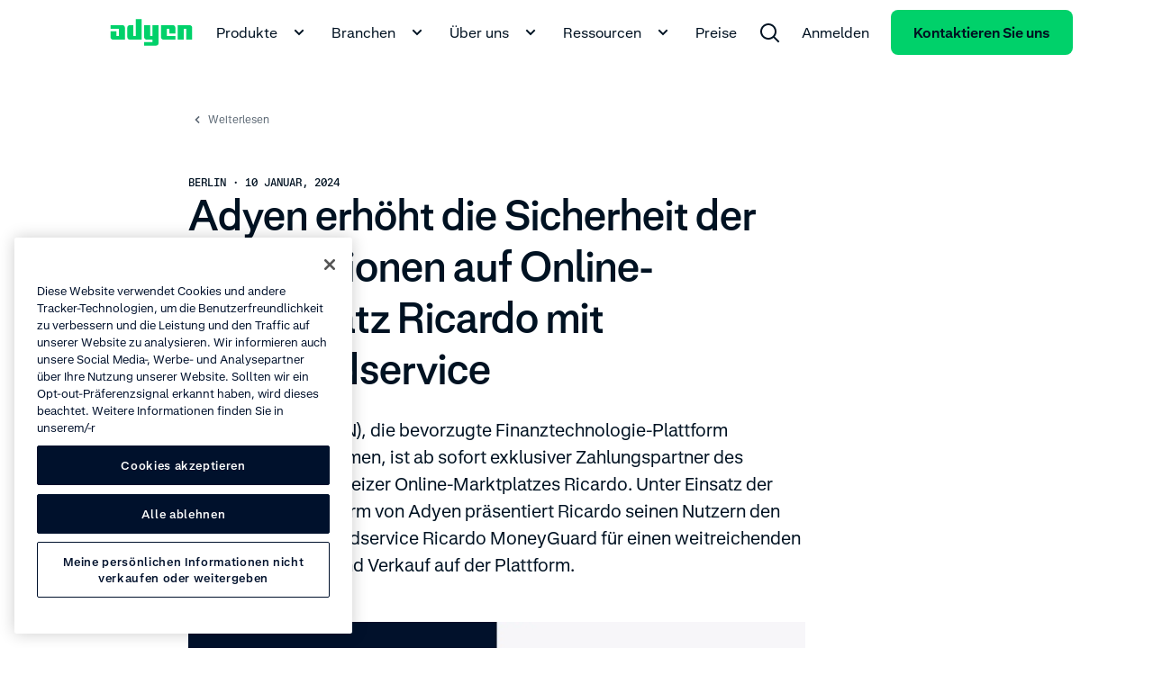

--- FILE ---
content_type: application/javascript; charset=UTF-8
request_url: https://www.adyen.com/press-and-media_nuxt/BVWlYJq7.js
body_size: -321
content:
import{s}from"./DKFmDjBa.js";import{l as r,i as a,s as i}from"./C3rwPYK6.js";const n=Object.assign({name:"DsDivider"},{__name:"divider",props:{...s},setup(m){return(e,o)=>(a(),r("hr",{class:i(`ds-theme__${e.theme}--divider`)},null,2))}});export{n as p};


--- FILE ---
content_type: application/javascript; charset=UTF-8
request_url: https://www.adyen.com/press-and-media_nuxt/uuIHQo5l.js
body_size: 1271
content:
import{b as c,o as _,ao as S,i as a,f as x,k as n,C as D,l as s,s as y,d as l,D as L,j as f,U as O,e as C,a9 as N,c as p,t as b,Q as P,r as h,E,as as F}from"./C3rwPYK6.js";import{D as m,m as q,e as V}from"./DKFmDjBa.js";import{u as H,L as I}from"./DJQCmNTE.js";const M={class:"ds-modal ds-modal--backdrop"},T={role:"dialog","aria-modal":"true",class:"ds-container ds-height-full ds-display-flex ds-align-items-center ds-justify-content-center","data-j-modal":""},U=["aria-label"],K="inside",w="outside",z=Object.assign({name:"DsModal"},{__name:"modal",props:{ariaLabelClose:{type:String,required:!0},withCloseButton:{type:Boolean,default:!0},closeOnClickOutside:{type:Boolean,default:!0},closeButtonPosition:{type:String,default:w,validator:t=>[K,w].includes(t)}},emits:["close-modal"],setup(t,{emit:o}){const i=o,e=()=>{i("close-modal")},r=d=>{d.keyCode===27&&i("close-modal")};return _(()=>{document.addEventListener("keydown",r)}),S(()=>{document.removeEventListener("keydown",r)}),(d,u)=>(a(),c(N,{appear:"",name:"modal"},{default:x(()=>[n("div",M,[n("div",T,[D((a(),s("div",{class:y(["ds-display-flex ds-justify-content-center ds-width-full",{"ds-position-relative":t.closeButtonPosition==="inside"}])},[t.withCloseButton?(a(),s("button",{key:0,type:"button",tabindex:"0","aria-label":t.ariaLabelClose,class:"ds-modal__icon ds-button-circle-icon ds-button-circle-icon--light","data-j-button":"",onClick:e},[f(O,{category:"interface",name:"cross"})],8,U)):l("",!0),L(d.$slots,"default")],2)),[[C(H),t.closeOnClickOutside?e:null]])])])]),_:3}))}}),Q={key:0,class:"ds-flex-grow-1 ds-text ds-font-weight-bold ds-margin-right-12"},R={key:1,class:"ds-flex-grow-1 ds-text ds-text-align-right"},W=Object.assign({name:"DsImageWithFooter"},{__name:"image-with-footer",props:{...m.props,isFooterNarrow:{type:Boolean,default:!1}},setup(t){const o=t,i=p(()=>{const e=o.image;return e?.caption||e?.source});return(e,r)=>(a(),s("div",null,[f(m,{image:e.image,"aspect-ratio":e.aspectRatio,"with-shadow":e.withShadow,"with-padding":e.withPadding,screen:e.screen},null,8,["image","aspect-ratio","with-shadow","with-padding","screen"]),i.value?(a(),s("div",{key:0,class:y(["ds-display-flex ds-justify-content-space-between ds-align-items-center ds-margin-top-24",{"ds-margin-x-24 ds-md-margin-x-48":t.isFooterNarrow}])},[e.image.caption?(a(),s("p",Q,b(e.image.caption),1)):l("",!0),e.image.source?(a(),s("p",R,b(e.image.source),1)):l("",!0)],2)):l("",!0)]))}}),A={class:"ds-video-player"},G=["aria-label","data-track-component-name","data-track-text"],J={class:"ds-video-player__video-box"},X={key:0,class:"ds-video-player__video-box__video",controls:"","data-j-video-self-hosted":""},Y=["src","type"],Z=["src","title"],k="DsVideoPlayer",$=Object.assign({name:k},{__name:"video-player",props:{...q,thumbnail:{type:Object,required:!0},selfHosted:{type:Boolean,default:!1},src:{type:String,required:!0},title:{type:String,required:!0},extension:{type:String,default:""},ariaLabelPlay:{type:String,default:"Play"},ariaLabelClose:{type:String,default:"Close"},caption:{type:String,default:""},source:{type:String,default:""},isFooterNarrow:{type:Boolean,default:!1}},setup(t){const o=t,{trackingDataProvided:i}=V(),e=h(!1),r=h(!1),d=p(()=>`${o.ariaLabelPlay} ${o.title}`),u=p(()=>o.thumbnail&&(o.source||o.caption)),j=p(()=>u.value?{...o.thumbnail,source:o.source,caption:o.caption}:null),B=()=>{e.value=!e.value},g=()=>{e.value=!1};return _(()=>{r.value=!0}),(v,ee)=>(a(),s("div",A,[n("div",{class:y(["ds-video-player__poster",{"ds-video-player__poster--no-background":u.value}])},[u.value?(a(),c(W,{key:0,role:"presentation",image:j.value,screen:v.screen,"is-footer-narrow":t.isFooterNarrow,"data-j-thumbnail":""},null,8,["image","screen","is-footer-narrow"])):t.thumbnail?(a(),c(m,{key:1,role:"presentation",image:t.thumbnail,screen:v.screen,"data-j-thumbnail":""},null,8,["image","screen"])):l("",!0),n("button",{class:"ds-video-player__poster__button ds-button-link ds-button-link--primary ds-button-link--black-green",type:"button","aria-label":d.value,"data-track-component-name":C(i)["component-name"]||k,"data-track-text":t.title,"data-j-button":"",onClick:B},[f(I,{category:"other",name:"play-filled"})],8,G)],2),r.value?(a(),c(F,{key:0,defer:"",to:"#portal-overlay"},[e.value?(a(),c(z,{key:0,"aria-label-close":t.ariaLabelClose,"data-j-modal":"",onCloseModal:g,onKeydown:E(g,["esc"])},{default:x(()=>[n("div",J,[t.selfHosted?(a(),s("video",X,[n("source",{src:t.src,type:`video/${t.extension}`},null,8,Y)])):(a(),s("iframe",{key:1,class:"ds-video-player__video-box__video",src:t.src,title:t.title,allow:"accelerometer; autoplay; clipboard-write; encrypted-media; gyroscope; picture-in-picture",allowfullscreen:"","data-j-video-embed":""},null,8,Z))])]),_:1},8,["aria-label-close"])):l("",!0)])):l("",!0)]))}}),se=P($,[["__scopeId","data-v-26dfc50f"]]);export{se as U,W as f};


--- FILE ---
content_type: application/javascript; charset=UTF-8
request_url: https://www.adyen.com/press-and-media_nuxt/C3rwPYK6.js
body_size: 167929
content:
const __vite__mapDeps=(i,m=__vite__mapDeps,d=(m.f||(m.f=["./CEF1vP2b.js","./DKFmDjBa.js","./Czac4_Ac.js","./Bu-oCsQ5.js","./DIMRLj2G.js","./index.DLhz1xJE.css","./CEJTHBtQ.js","./JtEOxZsQ.js","./BVWlYJq7.js","./uuIHQo5l.js","./DJQCmNTE.js","./RichText.L1jA0b6B.css","./Co9s4EFN.js","./_slug_.B5SX8D6B.css","./CoRwqW-1.js","./CP3aDP-e.js","./index.XV0YQB1c.css","./DCmhDQpg.js","./BgekhzP3.js","./DXqYYx-e.js"])))=>i.map(i=>d[i]);
(function(){const t=document.createElement("link").relList;if(t&&t.supports&&t.supports("modulepreload"))return;for(const i of document.querySelectorAll('link[rel="modulepreload"]'))r(i);new MutationObserver(i=>{for(const s of i)if(s.type==="childList")for(const o of s.addedNodes)o.tagName==="LINK"&&o.rel==="modulepreload"&&r(o)}).observe(document,{childList:!0,subtree:!0});function n(i){const s={};return i.integrity&&(s.integrity=i.integrity),i.referrerPolicy&&(s.referrerPolicy=i.referrerPolicy),i.crossOrigin==="use-credentials"?s.credentials="include":i.crossOrigin==="anonymous"?s.credentials="omit":s.credentials="same-origin",s}function r(i){if(i.ep)return;i.ep=!0;const s=n(i);fetch(i.href,s)}})();function m2(e){const t=Object.create(null);for(const n of e.split(","))t[n]=1;return n=>n in t}const y2={},v2=()=>{},b2=Object.assign,w2=(e,t)=>{const n=e.indexOf(t);n>-1&&e.splice(n,1)},C2=Object.prototype.hasOwnProperty,_c=(e,t)=>C2.call(e,t),ni=Array.isArray,la=e=>eu(e)==="[object Map]",E2=e=>eu(e)==="[object Set]",Oa=e=>typeof e=="function",x2=e=>typeof e=="string",il=e=>typeof e=="symbol",Io=e=>e!==null&&typeof e=="object",T2=Object.prototype.toString,eu=e=>T2.call(e),S2=e=>eu(e).slice(8,-1),L2=e=>eu(e)==="[object Object]",nh=e=>x2(e)&&e!=="NaN"&&e[0]!=="-"&&""+parseInt(e,10)===e,ki=(e,t)=>!Object.is(e,t),R2=(e,t,n,r=!1)=>{Object.defineProperty(e,t,{configurable:!0,enumerable:!1,writable:r,value:n})};let hn;class Gm{constructor(t=!1){this.detached=t,this._active=!0,this.effects=[],this.cleanups=[],this._isPaused=!1,this.parent=hn,!t&&hn&&(this.index=(hn.scopes||(hn.scopes=[])).push(this)-1)}get active(){return this._active}pause(){if(this._active){this._isPaused=!0;let t,n;if(this.scopes)for(t=0,n=this.scopes.length;t<n;t++)this.scopes[t].pause();for(t=0,n=this.effects.length;t<n;t++)this.effects[t].pause()}}resume(){if(this._active&&this._isPaused){this._isPaused=!1;let t,n;if(this.scopes)for(t=0,n=this.scopes.length;t<n;t++)this.scopes[t].resume();for(t=0,n=this.effects.length;t<n;t++)this.effects[t].resume()}}run(t){if(this._active){const n=hn;try{return hn=this,t()}finally{hn=n}}}on(){hn=this}off(){hn=this.parent}stop(t){if(this._active){this._active=!1;let n,r;for(n=0,r=this.effects.length;n<r;n++)this.effects[n].stop();for(this.effects.length=0,n=0,r=this.cleanups.length;n<r;n++)this.cleanups[n]();if(this.cleanups.length=0,this.scopes){for(n=0,r=this.scopes.length;n<r;n++)this.scopes[n].stop(!0);this.scopes.length=0}if(!this.detached&&this.parent&&!t){const i=this.parent.scopes.pop();i&&i!==this&&(this.parent.scopes[this.index]=i,i.index=this.index)}this.parent=void 0}}}function sl(e){return new Gm(e)}function di(){return hn}function Fi(e,t=!1){hn&&hn.cleanups.push(e)}let Ze;const Mu=new WeakSet;class zm{constructor(t){this.fn=t,this.deps=void 0,this.depsTail=void 0,this.flags=5,this.next=void 0,this.cleanup=void 0,this.scheduler=void 0,hn&&hn.active&&hn.effects.push(this)}pause(){this.flags|=64}resume(){this.flags&64&&(this.flags&=-65,Mu.has(this)&&(Mu.delete(this),this.trigger()))}notify(){this.flags&2&&!(this.flags&32)||this.flags&8||Ym(this)}run(){if(!(this.flags&1))return this.fn();this.flags|=2,Ep(this),qm(this);const t=Ze,n=hr;Ze=this,hr=!0;try{return this.fn()}finally{Xm(this),Ze=t,hr=n,this.flags&=-3}}stop(){if(this.flags&1){for(let t=this.deps;t;t=t.nextDep)sh(t);this.deps=this.depsTail=void 0,Ep(this),this.onStop&&this.onStop(),this.flags&=-2}}trigger(){this.flags&64?Mu.add(this):this.scheduler?this.scheduler():this.runIfDirty()}runIfDirty(){Rf(this)&&this.run()}get dirty(){return Rf(this)}}let Km=0,ca,ua;function Ym(e,t=!1){if(e.flags|=8,t){e.next=ua,ua=e;return}e.next=ca,ca=e}function rh(){Km++}function ih(){if(--Km>0)return;if(ua){let t=ua;for(ua=void 0;t;){const n=t.next;t.next=void 0,t.flags&=-9,t=n}}let e;for(;ca;){let t=ca;for(ca=void 0;t;){const n=t.next;if(t.next=void 0,t.flags&=-9,t.flags&1)try{t.trigger()}catch(r){e||(e=r)}t=n}}if(e)throw e}function qm(e){for(let t=e.deps;t;t=t.nextDep)t.version=-1,t.prevActiveLink=t.dep.activeLink,t.dep.activeLink=t}function Xm(e){let t,n=e.depsTail,r=n;for(;r;){const i=r.prevDep;r.version===-1?(r===n&&(n=i),sh(r),P2(r)):t=r,r.dep.activeLink=r.prevActiveLink,r.prevActiveLink=void 0,r=i}e.deps=t,e.depsTail=n}function Rf(e){for(let t=e.deps;t;t=t.nextDep)if(t.dep.version!==t.version||t.dep.computed&&(Zm(t.dep.computed)||t.dep.version!==t.version))return!0;return!!e._dirty}function Zm(e){if(e.flags&4&&!(e.flags&16)||(e.flags&=-17,e.globalVersion===Ma))return;e.globalVersion=Ma;const t=e.dep;if(e.flags|=2,t.version>0&&!e.isSSR&&e.deps&&!Rf(e)){e.flags&=-3;return}const n=Ze,r=hr;Ze=e,hr=!0;try{qm(e);const i=e.fn(e._value);(t.version===0||ki(i,e._value))&&(e._value=i,t.version++)}catch(i){throw t.version++,i}finally{Ze=n,hr=r,Xm(e),e.flags&=-3}}function sh(e,t=!1){const{dep:n,prevSub:r,nextSub:i}=e;if(r&&(r.nextSub=i,e.prevSub=void 0),i&&(i.prevSub=r,e.nextSub=void 0),n.subs===e&&(n.subs=r,!r&&n.computed)){n.computed.flags&=-5;for(let s=n.computed.deps;s;s=s.nextDep)sh(s,!0)}!t&&!--n.sc&&n.map&&n.map.delete(n.key)}function P2(e){const{prevDep:t,nextDep:n}=e;t&&(t.nextDep=n,e.prevDep=void 0),n&&(n.prevDep=t,e.nextDep=void 0)}let hr=!0;const Jm=[];function Bi(){Jm.push(hr),hr=!1}function Wi(){const e=Jm.pop();hr=e===void 0?!0:e}function Ep(e){const{cleanup:t}=e;if(e.cleanup=void 0,t){const n=Ze;Ze=void 0;try{t()}finally{Ze=n}}}let Ma=0;class A2{constructor(t,n){this.sub=t,this.dep=n,this.version=n.version,this.nextDep=this.prevDep=this.nextSub=this.prevSub=this.prevActiveLink=void 0}}class tu{constructor(t){this.computed=t,this.version=0,this.activeLink=void 0,this.subs=void 0,this.map=void 0,this.key=void 0,this.sc=0}track(t){if(!Ze||!hr||Ze===this.computed)return;let n=this.activeLink;if(n===void 0||n.sub!==Ze)n=this.activeLink=new A2(Ze,this),Ze.deps?(n.prevDep=Ze.depsTail,Ze.depsTail.nextDep=n,Ze.depsTail=n):Ze.deps=Ze.depsTail=n,Qm(n);else if(n.version===-1&&(n.version=this.version,n.nextDep)){const r=n.nextDep;r.prevDep=n.prevDep,n.prevDep&&(n.prevDep.nextDep=r),n.prevDep=Ze.depsTail,n.nextDep=void 0,Ze.depsTail.nextDep=n,Ze.depsTail=n,Ze.deps===n&&(Ze.deps=r)}return n}trigger(t){this.version++,Ma++,this.notify(t)}notify(t){rh();try{for(let n=this.subs;n;n=n.prevSub)n.sub.notify()&&n.sub.dep.notify()}finally{ih()}}}function Qm(e){if(e.dep.sc++,e.sub.flags&4){const t=e.dep.computed;if(t&&!e.dep.subs){t.flags|=20;for(let r=t.deps;r;r=r.nextDep)Qm(r)}const n=e.dep.subs;n!==e&&(e.prevSub=n,n&&(n.nextSub=e)),e.dep.subs=e}}const gc=new WeakMap,ps=Symbol(""),Pf=Symbol(""),Da=Symbol("");function Qt(e,t,n){if(hr&&Ze){let r=gc.get(e);r||gc.set(e,r=new Map);let i=r.get(n);i||(r.set(n,i=new tu),i.map=r,i.key=n),i.track()}}function Kr(e,t,n,r,i,s){const o=gc.get(e);if(!o){Ma++;return}const a=l=>{l&&l.trigger()};if(rh(),t==="clear")o.forEach(a);else{const l=ni(e),c=l&&nh(n);if(l&&n==="length"){const u=Number(r);o.forEach((f,d)=>{(d==="length"||d===Da||!il(d)&&d>=u)&&a(f)})}else switch((n!==void 0||o.has(void 0))&&a(o.get(n)),c&&a(o.get(Da)),t){case"add":l?c&&a(o.get("length")):(a(o.get(ps)),la(e)&&a(o.get(Pf)));break;case"delete":l||(a(o.get(ps)),la(e)&&a(o.get(Pf)));break;case"set":la(e)&&a(o.get(ps));break}}ih()}function k2(e,t){const n=gc.get(e);return n&&n.get(t)}function Fs(e){const t=ke(e);return t===e?t:(Qt(t,"iterate",Da),er(e)?t:t.map(en))}function nu(e){return Qt(e=ke(e),"iterate",Da),e}const O2={__proto__:null,[Symbol.iterator](){return Du(this,Symbol.iterator,en)},concat(...e){return Fs(this).concat(...e.map(t=>ni(t)?Fs(t):t))},entries(){return Du(this,"entries",e=>(e[1]=en(e[1]),e))},every(e,t){return Hr(this,"every",e,t,void 0,arguments)},filter(e,t){return Hr(this,"filter",e,t,n=>n.map(en),arguments)},find(e,t){return Hr(this,"find",e,t,en,arguments)},findIndex(e,t){return Hr(this,"findIndex",e,t,void 0,arguments)},findLast(e,t){return Hr(this,"findLast",e,t,en,arguments)},findLastIndex(e,t){return Hr(this,"findLastIndex",e,t,void 0,arguments)},forEach(e,t){return Hr(this,"forEach",e,t,void 0,arguments)},includes(...e){return Iu(this,"includes",e)},indexOf(...e){return Iu(this,"indexOf",e)},join(e){return Fs(this).join(e)},lastIndexOf(...e){return Iu(this,"lastIndexOf",e)},map(e,t){return Hr(this,"map",e,t,void 0,arguments)},pop(){return Vo(this,"pop")},push(...e){return Vo(this,"push",e)},reduce(e,...t){return xp(this,"reduce",e,t)},reduceRight(e,...t){return xp(this,"reduceRight",e,t)},shift(){return Vo(this,"shift")},some(e,t){return Hr(this,"some",e,t,void 0,arguments)},splice(...e){return Vo(this,"splice",e)},toReversed(){return Fs(this).toReversed()},toSorted(e){return Fs(this).toSorted(e)},toSpliced(...e){return Fs(this).toSpliced(...e)},unshift(...e){return Vo(this,"unshift",e)},values(){return Du(this,"values",en)}};function Du(e,t,n){const r=nu(e),i=r[t]();return r!==e&&!er(e)&&(i._next=i.next,i.next=()=>{const s=i._next();return s.value&&(s.value=n(s.value)),s}),i}const M2=Array.prototype;function Hr(e,t,n,r,i,s){const o=nu(e),a=o!==e&&!er(e),l=o[t];if(l!==M2[t]){const f=l.apply(e,s);return a?en(f):f}let c=n;o!==e&&(a?c=function(f,d){return n.call(this,en(f),d,e)}:n.length>2&&(c=function(f,d){return n.call(this,f,d,e)}));const u=l.call(o,c,r);return a&&i?i(u):u}function xp(e,t,n,r){const i=nu(e);let s=n;return i!==e&&(er(e)?n.length>3&&(s=function(o,a,l){return n.call(this,o,a,l,e)}):s=function(o,a,l){return n.call(this,o,en(a),l,e)}),i[t](s,...r)}function Iu(e,t,n){const r=ke(e);Qt(r,"iterate",Da);const i=r[t](...n);return(i===-1||i===!1)&&lh(n[0])?(n[0]=ke(n[0]),r[t](...n)):i}function Vo(e,t,n=[]){Bi(),rh();const r=ke(e)[t].apply(e,n);return ih(),Wi(),r}const D2=m2("__proto__,__v_isRef,__isVue"),e0=new Set(Object.getOwnPropertyNames(Symbol).filter(e=>e!=="arguments"&&e!=="caller").map(e=>Symbol[e]).filter(il));function I2(e){il(e)||(e=String(e));const t=ke(this);return Qt(t,"has",e),t.hasOwnProperty(e)}class t0{constructor(t=!1,n=!1){this._isReadonly=t,this._isShallow=n}get(t,n,r){if(n==="__v_skip")return t.__v_skip;const i=this._isReadonly,s=this._isShallow;if(n==="__v_isReactive")return!i;if(n==="__v_isReadonly")return i;if(n==="__v_isShallow")return s;if(n==="__v_raw")return r===(i?s?G2:s0:s?i0:r0).get(t)||Object.getPrototypeOf(t)===Object.getPrototypeOf(r)?t:void 0;const o=ni(t);if(!i){let l;if(o&&(l=O2[n]))return l;if(n==="hasOwnProperty")return I2}const a=Reflect.get(t,n,et(t)?t:r);return(il(n)?e0.has(n):D2(n))||(i||Qt(t,"get",n),s)?a:et(a)?o&&nh(n)?a:a.value:Io(a)?i?o0(a):hi(a):a}}class n0 extends t0{constructor(t=!1){super(!1,t)}set(t,n,r,i){let s=t[n];if(!this._isShallow){const l=Ui(s);if(!er(r)&&!Ui(r)&&(s=ke(s),r=ke(r)),!ni(t)&&et(s)&&!et(r))return l?!1:(s.value=r,!0)}const o=ni(t)&&nh(n)?Number(n)<t.length:_c(t,n),a=Reflect.set(t,n,r,et(t)?t:i);return t===ke(i)&&(o?ki(r,s)&&Kr(t,"set",n,r):Kr(t,"add",n,r)),a}deleteProperty(t,n){const r=_c(t,n);t[n];const i=Reflect.deleteProperty(t,n);return i&&r&&Kr(t,"delete",n,void 0),i}has(t,n){const r=Reflect.has(t,n);return(!il(n)||!e0.has(n))&&Qt(t,"has",n),r}ownKeys(t){return Qt(t,"iterate",ni(t)?"length":ps),Reflect.ownKeys(t)}}class N2 extends t0{constructor(t=!1){super(!0,t)}set(t,n){return!0}deleteProperty(t,n){return!0}}const $2=new n0,F2=new N2,U2=new n0(!0);const Af=e=>e,vl=e=>Reflect.getPrototypeOf(e);function H2(e,t,n){return function(...r){const i=this.__v_raw,s=ke(i),o=la(s),a=e==="entries"||e===Symbol.iterator&&o,l=e==="keys"&&o,c=i[e](...r),u=n?Af:t?kf:en;return!t&&Qt(s,"iterate",l?Pf:ps),{next(){const{value:f,done:d}=c.next();return d?{value:f,done:d}:{value:a?[u(f[0]),u(f[1])]:u(f),done:d}},[Symbol.iterator](){return this}}}}function bl(e){return function(...t){return e==="delete"?!1:e==="clear"?void 0:this}}function V2(e,t){const n={get(i){const s=this.__v_raw,o=ke(s),a=ke(i);e||(ki(i,a)&&Qt(o,"get",i),Qt(o,"get",a));const{has:l}=vl(o),c=t?Af:e?kf:en;if(l.call(o,i))return c(s.get(i));if(l.call(o,a))return c(s.get(a));s!==o&&s.get(i)},get size(){const i=this.__v_raw;return!e&&Qt(ke(i),"iterate",ps),Reflect.get(i,"size",i)},has(i){const s=this.__v_raw,o=ke(s),a=ke(i);return e||(ki(i,a)&&Qt(o,"has",i),Qt(o,"has",a)),i===a?s.has(i):s.has(i)||s.has(a)},forEach(i,s){const o=this,a=o.__v_raw,l=ke(a),c=t?Af:e?kf:en;return!e&&Qt(l,"iterate",ps),a.forEach((u,f)=>i.call(s,c(u),c(f),o))}};return b2(n,e?{add:bl("add"),set:bl("set"),delete:bl("delete"),clear:bl("clear")}:{add(i){!t&&!er(i)&&!Ui(i)&&(i=ke(i));const s=ke(this);return vl(s).has.call(s,i)||(s.add(i),Kr(s,"add",i,i)),this},set(i,s){!t&&!er(s)&&!Ui(s)&&(s=ke(s));const o=ke(this),{has:a,get:l}=vl(o);let c=a.call(o,i);c||(i=ke(i),c=a.call(o,i));const u=l.call(o,i);return o.set(i,s),c?ki(s,u)&&Kr(o,"set",i,s):Kr(o,"add",i,s),this},delete(i){const s=ke(this),{has:o,get:a}=vl(s);let l=o.call(s,i);l||(i=ke(i),l=o.call(s,i)),a&&a.call(s,i);const c=s.delete(i);return l&&Kr(s,"delete",i,void 0),c},clear(){const i=ke(this),s=i.size!==0,o=i.clear();return s&&Kr(i,"clear",void 0,void 0),o}}),["keys","values","entries",Symbol.iterator].forEach(i=>{n[i]=H2(i,e,t)}),n}function oh(e,t){const n=V2(e,t);return(r,i,s)=>i==="__v_isReactive"?!e:i==="__v_isReadonly"?e:i==="__v_raw"?r:Reflect.get(_c(n,i)&&i in r?n:r,i,s)}const j2={get:oh(!1,!1)},B2={get:oh(!1,!0)},W2={get:oh(!0,!1)};const r0=new WeakMap,i0=new WeakMap,s0=new WeakMap,G2=new WeakMap;function z2(e){switch(e){case"Object":case"Array":return 1;case"Map":case"Set":case"WeakMap":case"WeakSet":return 2;default:return 0}}function K2(e){return e.__v_skip||!Object.isExtensible(e)?0:z2(S2(e))}function hi(e){return Ui(e)?e:ah(e,!1,$2,j2,r0)}function Ar(e){return ah(e,!1,U2,B2,i0)}function o0(e){return ah(e,!0,F2,W2,s0)}function ah(e,t,n,r,i){if(!Io(e)||e.__v_raw&&!(t&&e.__v_isReactive))return e;const s=i.get(e);if(s)return s;const o=K2(e);if(o===0)return e;const a=new Proxy(e,o===2?r:n);return i.set(e,a),a}function ri(e){return Ui(e)?ri(e.__v_raw):!!(e&&e.__v_isReactive)}function Ui(e){return!!(e&&e.__v_isReadonly)}function er(e){return!!(e&&e.__v_isShallow)}function lh(e){return e?!!e.__v_raw:!1}function ke(e){const t=e&&e.__v_raw;return t?ke(t):e}function ch(e){return!_c(e,"__v_skip")&&Object.isExtensible(e)&&R2(e,"__v_skip",!0),e}const en=e=>Io(e)?hi(e):e,kf=e=>Io(e)?o0(e):e;function et(e){return e?e.__v_isRef===!0:!1}function tt(e){return a0(e,!1)}function En(e){return a0(e,!0)}function a0(e,t){return et(e)?e:new Y2(e,t)}class Y2{constructor(t,n){this.dep=new tu,this.__v_isRef=!0,this.__v_isShallow=!1,this._rawValue=n?t:ke(t),this._value=n?t:en(t),this.__v_isShallow=n}get value(){return this.dep.track(),this._value}set value(t){const n=this._rawValue,r=this.__v_isShallow||er(t)||Ui(t);t=r?t:ke(t),ki(t,n)&&(this._rawValue=t,this._value=r?t:en(t),this.dep.trigger())}}function We(e){return et(e)?e.value:e}function us(e){return Oa(e)?e():We(e)}const q2={get:(e,t,n)=>t==="__v_raw"?e:We(Reflect.get(e,t,n)),set:(e,t,n,r)=>{const i=e[t];return et(i)&&!et(n)?(i.value=n,!0):Reflect.set(e,t,n,r)}};function l0(e){return ri(e)?e:new Proxy(e,q2)}class X2{constructor(t){this.__v_isRef=!0,this._value=void 0;const n=this.dep=new tu,{get:r,set:i}=t(n.track.bind(n),n.trigger.bind(n));this._get=r,this._set=i}get value(){return this._value=this._get()}set value(t){this._set(t)}}function Z2(e){return new X2(e)}function J2(e){const t=ni(e)?new Array(e.length):{};for(const n in e)t[n]=c0(e,n);return t}class Q2{constructor(t,n,r){this._object=t,this._key=n,this._defaultValue=r,this.__v_isRef=!0,this._value=void 0}get value(){const t=this._object[this._key];return this._value=t===void 0?this._defaultValue:t}set value(t){this._object[this._key]=t}get dep(){return k2(ke(this._object),this._key)}}class ew{constructor(t){this._getter=t,this.__v_isRef=!0,this.__v_isReadonly=!0,this._value=void 0}get value(){return this._value=this._getter()}}function ru(e,t,n){return et(e)?e:Oa(e)?new ew(e):Io(e)&&arguments.length>1?c0(e,t,n):tt(e)}function c0(e,t,n){const r=e[t];return et(r)?r:new Q2(e,t,n)}class tw{constructor(t,n,r){this.fn=t,this.setter=n,this._value=void 0,this.dep=new tu(this),this.__v_isRef=!0,this.deps=void 0,this.depsTail=void 0,this.flags=16,this.globalVersion=Ma-1,this.next=void 0,this.effect=this,this.__v_isReadonly=!n,this.isSSR=r}notify(){if(this.flags|=16,!(this.flags&8)&&Ze!==this)return Ym(this,!0),!0}get value(){const t=this.dep.track();return Zm(this),t&&(t.version=this.dep.version),this._value}set value(t){this.setter&&this.setter(t)}}function nw(e,t,n=!1){let r,i;return Oa(e)?r=e:(r=e.get,i=e.set),new tw(r,i,n)}const wl={},mc=new WeakMap;let ss;function rw(e,t=!1,n=ss){if(n){let r=mc.get(n);r||mc.set(n,r=[]),r.push(e)}}function iw(e,t,n=y2){const{immediate:r,deep:i,once:s,scheduler:o,augmentJob:a,call:l}=n,c=y=>i?y:er(y)||i===!1||i===0?Yr(y,1):Yr(y);let u,f,d,h,_=!1,p=!1;if(et(e)?(f=()=>e.value,_=er(e)):ri(e)?(f=()=>c(e),_=!0):ni(e)?(p=!0,_=e.some(y=>ri(y)||er(y)),f=()=>e.map(y=>{if(et(y))return y.value;if(ri(y))return c(y);if(Oa(y))return l?l(y,2):y()})):Oa(e)?t?f=l?()=>l(e,2):e:f=()=>{if(d){Bi();try{d()}finally{Wi()}}const y=ss;ss=u;try{return l?l(e,3,[h]):e(h)}finally{ss=y}}:f=v2,t&&i){const y=f,w=i===!0?1/0:i;f=()=>Yr(y(),w)}const b=di(),g=()=>{u.stop(),b&&b.active&&w2(b.effects,u)};if(s&&t){const y=t;t=(...w)=>{y(...w),g()}}let v=p?new Array(e.length).fill(wl):wl;const m=y=>{if(!(!(u.flags&1)||!u.dirty&&!y))if(t){const w=u.run();if(i||_||(p?w.some((E,C)=>ki(E,v[C])):ki(w,v))){d&&d();const E=ss;ss=u;try{const C=[w,v===wl?void 0:p&&v[0]===wl?[]:v,h];l?l(t,3,C):t(...C),v=w}finally{ss=E}}}else u.run()};return a&&a(m),u=new zm(f),u.scheduler=o?()=>o(m,!1):m,h=y=>rw(y,!1,u),d=u.onStop=()=>{const y=mc.get(u);if(y){if(l)l(y,4);else for(const w of y)w();mc.delete(u)}},t?r?m(!0):v=u.run():o?o(m.bind(null,!0),!0):u.run(),g.pause=u.pause.bind(u),g.resume=u.resume.bind(u),g.stop=g,g}function Yr(e,t=1/0,n){if(t<=0||!Io(e)||e.__v_skip||(n=n||new Set,n.has(e)))return e;if(n.add(e),t--,et(e))Yr(e.value,t,n);else if(ni(e))for(let r=0;r<e.length;r++)Yr(e[r],t,n);else if(E2(e)||la(e))e.forEach(r=>{Yr(r,t,n)});else if(L2(e)){for(const r in e)Yr(e[r],t,n);for(const r of Object.getOwnPropertySymbols(e))Object.prototype.propertyIsEnumerable.call(e,r)&&Yr(e[r],t,n)}return e}function sw(e){const t=Object.create(null);for(const n of e.split(","))t[n]=1;return n=>n in t}const Ye={},io=[],ii=()=>{},ow=()=>!1,iu=e=>e.charCodeAt(0)===111&&e.charCodeAt(1)===110&&(e.charCodeAt(2)>122||e.charCodeAt(2)<97),u0=e=>e.startsWith("onUpdate:"),Rn=Object.assign,f0=(e,t)=>{const n=e.indexOf(t);n>-1&&e.splice(n,1)},aw=Object.prototype.hasOwnProperty,Je=(e,t)=>aw.call(e,t),xe=Array.isArray,lw=e=>su(e)==="[object Map]",cw=e=>su(e)==="[object Set]",uw=e=>su(e)==="[object RegExp]",ye=e=>typeof e=="function",$t=e=>typeof e=="string",uh=e=>typeof e=="symbol",Ft=e=>e!==null&&typeof e=="object",fh=e=>(Ft(e)||ye(e))&&ye(e.then)&&ye(e.catch),d0=Object.prototype.toString,su=e=>d0.call(e),fw=e=>su(e)==="[object Object]",so=sw(",key,ref,ref_for,ref_key,onVnodeBeforeMount,onVnodeMounted,onVnodeBeforeUpdate,onVnodeUpdated,onVnodeBeforeUnmount,onVnodeUnmounted"),ou=e=>{const t=Object.create(null);return n=>t[n]||(t[n]=e(n))},dw=/-(\w)/g,pr=ou(e=>e.replace(dw,(t,n)=>n?n.toUpperCase():"")),hw=/\B([A-Z])/g,ol=ou(e=>e.replace(hw,"-$1").toLowerCase()),dh=ou(e=>e.charAt(0).toUpperCase()+e.slice(1)),Nu=ou(e=>e?`on${dh(e)}`:""),fa=(e,...t)=>{for(let n=0;n<e.length;n++)e[n](...t)},pw=(e,t,n,r=!1)=>{Object.defineProperty(e,t,{configurable:!0,enumerable:!1,writable:r,value:n})},_w=e=>{const t=parseFloat(e);return isNaN(t)?e:t},gw=e=>{const t=$t(e)?Number(e):NaN;return isNaN(t)?e:t};let Tp;const au=()=>Tp||(Tp=typeof globalThis<"u"?globalThis:typeof self<"u"?self:typeof window<"u"?window:typeof global<"u"?global:{});function lu(e){if(xe(e)){const t={};for(let n=0;n<e.length;n++){const r=e[n],i=$t(r)?bw(r):lu(r);if(i)for(const s in i)t[s]=i[s]}return t}else if($t(e)||Ft(e))return e}const mw=/;(?![^(]*\))/g,yw=/:([^]+)/,vw=/\/\*[^]*?\*\//g;function bw(e){const t={};return e.replace(vw,"").split(mw).forEach(n=>{if(n){const r=n.split(yw);r.length>1&&(t[r[0].trim()]=r[1].trim())}}),t}function kr(e){let t="";if($t(e))t=e;else if(xe(e))for(let n=0;n<e.length;n++){const r=kr(e[n]);r&&(t+=r+" ")}else if(Ft(e))for(const n in e)e[n]&&(t+=n+" ");return t.trim()}function G9(e){if(!e)return null;let{class:t,style:n}=e;return t&&!$t(t)&&(e.class=kr(t)),n&&(e.style=lu(n)),e}const h0=e=>!!(e&&e.__v_isRef===!0),hh=e=>$t(e)?e:e==null?"":xe(e)||Ft(e)&&(e.toString===d0||!ye(e.toString))?h0(e)?hh(e.value):JSON.stringify(e,p0,2):String(e),p0=(e,t)=>h0(t)?p0(e,t.value):lw(t)?{[`Map(${t.size})`]:[...t.entries()].reduce((n,[r,i],s)=>(n[$u(r,s)+" =>"]=i,n),{})}:cw(t)?{[`Set(${t.size})`]:[...t.values()].map(n=>$u(n))}:uh(t)?$u(t):Ft(t)&&!xe(t)&&!fw(t)?String(t):t,$u=(e,t="")=>{var n;return uh(e)?`Symbol(${(n=e.description)!=null?n:t})`:e};function al(e,t,n,r){try{return r?e(...r):e()}catch(i){No(i,t,n)}}function _r(e,t,n,r){if(ye(e)){const i=al(e,t,n,r);return i&&fh(i)&&i.catch(s=>{No(s,t,n)}),i}if(xe(e)){const i=[];for(let s=0;s<e.length;s++)i.push(_r(e[s],t,n,r));return i}}function No(e,t,n,r=!0){const i=t?t.vnode:null,{errorHandler:s,throwUnhandledErrorInProduction:o}=t&&t.appContext.config||Ye;if(t){let a=t.parent;const l=t.proxy,c=`https://vuejs.org/error-reference/#runtime-${n}`;for(;a;){const u=a.ec;if(u){for(let f=0;f<u.length;f++)if(u[f](e,l,c)===!1)return}a=a.parent}if(s){Bi(),al(s,null,10,[e,l,c]),Wi();return}}ww(e,n,i,r,o)}function ww(e,t,n,r=!0,i=!1){if(i)throw e;console.error(e)}const gn=[];let Tr=-1;const oo=[];let wi=null,Ws=0;const _0=Promise.resolve();let yc=null;function ci(e){const t=yc||_0;return e?t.then(this?e.bind(this):e):t}function Cw(e){let t=Tr+1,n=gn.length;for(;t<n;){const r=t+n>>>1,i=gn[r],s=Ia(i);s<e||s===e&&i.flags&2?t=r+1:n=r}return t}function ph(e){if(!(e.flags&1)){const t=Ia(e),n=gn[gn.length-1];!n||!(e.flags&2)&&t>=Ia(n)?gn.push(e):gn.splice(Cw(t),0,e),e.flags|=1,g0()}}function g0(){yc||(yc=_0.then(m0))}function vc(e){xe(e)?oo.push(...e):wi&&e.id===-1?wi.splice(Ws+1,0,e):e.flags&1||(oo.push(e),e.flags|=1),g0()}function Sp(e,t,n=Tr+1){for(;n<gn.length;n++){const r=gn[n];if(r&&r.flags&2){if(e&&r.id!==e.uid)continue;gn.splice(n,1),n--,r.flags&4&&(r.flags&=-2),r(),r.flags&4||(r.flags&=-2)}}}function bc(e){if(oo.length){const t=[...new Set(oo)].sort((n,r)=>Ia(n)-Ia(r));if(oo.length=0,wi){wi.push(...t);return}for(wi=t,Ws=0;Ws<wi.length;Ws++){const n=wi[Ws];n.flags&4&&(n.flags&=-2),n.flags&8||n(),n.flags&=-2}wi=null,Ws=0}}const Ia=e=>e.id==null?e.flags&2?-1:1/0:e.id;function m0(e){try{for(Tr=0;Tr<gn.length;Tr++){const t=gn[Tr];t&&!(t.flags&8)&&(t.flags&4&&(t.flags&=-2),al(t,t.i,t.i?15:14),t.flags&4||(t.flags&=-2))}}finally{for(;Tr<gn.length;Tr++){const t=gn[Tr];t&&(t.flags&=-2)}Tr=-1,gn.length=0,bc(),yc=null,(gn.length||oo.length)&&m0()}}let It=null,y0=null;function wc(e){const t=It;return It=e,y0=e&&e.type.__scopeId||null,t}function Ss(e,t=It,n){if(!t||e._n)return e;const r=(...i)=>{r._d&&Vp(-1);const s=wc(t);let o;try{o=e(...i)}finally{wc(s),r._d&&Vp(1)}return o};return r._n=!0,r._c=!0,r._d=!0,r}function z9(e,t){if(It===null)return e;const n=hu(It),r=e.dirs||(e.dirs=[]);for(let i=0;i<t.length;i++){let[s,o,a,l=Ye]=t[i];s&&(ye(s)&&(s={mounted:s,updated:s}),s.deep&&Yr(o),r.push({dir:s,instance:n,value:o,oldValue:void 0,arg:a,modifiers:l}))}return e}function Sr(e,t,n,r){const i=e.dirs,s=t&&t.dirs;for(let o=0;o<i.length;o++){const a=i[o];s&&(a.oldValue=s[o].value);let l=a.dir[r];l&&(Bi(),_r(l,n,8,[e.el,a,e,t]),Wi())}}const v0=Symbol("_vte"),b0=e=>e.__isTeleport,da=e=>e&&(e.disabled||e.disabled===""),Lp=e=>e&&(e.defer||e.defer===""),Rp=e=>typeof SVGElement<"u"&&e instanceof SVGElement,Pp=e=>typeof MathMLElement=="function"&&e instanceof MathMLElement,Of=(e,t)=>{const n=e&&e.to;return $t(n)?t?t(n):null:n},w0={name:"Teleport",__isTeleport:!0,process(e,t,n,r,i,s,o,a,l,c){const{mc:u,pc:f,pbc:d,o:{insert:h,querySelector:_,createText:p,createComment:b}}=c,g=da(t.props);let{shapeFlag:v,children:m,dynamicChildren:y}=t;if(e==null){const w=t.el=p(""),E=t.anchor=p("");h(w,n,r),h(E,n,r);const C=(S,k)=>{v&16&&(i&&i.isCE&&(i.ce._teleportTarget=S),u(m,S,k,i,s,o,a,l))},A=()=>{const S=t.target=Of(t.props,_),k=C0(S,t,p,h);S&&(o!=="svg"&&Rp(S)?o="svg":o!=="mathml"&&Pp(S)&&(o="mathml"),g||(C(S,k),Jl(t,!1)))};g&&(C(n,E),Jl(t,!0)),Lp(t.props)?kt(()=>{A(),t.el.__isMounted=!0},s):A()}else{if(Lp(t.props)&&!e.el.__isMounted){kt(()=>{w0.process(e,t,n,r,i,s,o,a,l,c),delete e.el.__isMounted},s);return}t.el=e.el,t.targetStart=e.targetStart;const w=t.anchor=e.anchor,E=t.target=e.target,C=t.targetAnchor=e.targetAnchor,A=da(e.props),S=A?n:E,k=A?w:C;if(o==="svg"||Rp(E)?o="svg":(o==="mathml"||Pp(E))&&(o="mathml"),y?(d(e.dynamicChildren,y,S,i,s,o,a),mh(e,t,!0)):l||f(e,t,S,k,i,s,o,a,!1),g)A?t.props&&e.props&&t.props.to!==e.props.to&&(t.props.to=e.props.to):Cl(t,n,w,c,1);else if((t.props&&t.props.to)!==(e.props&&e.props.to)){const U=t.target=Of(t.props,_);U&&Cl(t,U,null,c,0)}else A&&Cl(t,E,C,c,1);Jl(t,g)}},remove(e,t,n,{um:r,o:{remove:i}},s){const{shapeFlag:o,children:a,anchor:l,targetStart:c,targetAnchor:u,target:f,props:d}=e;if(f&&(i(c),i(u)),s&&i(l),o&16){const h=s||!da(d);for(let _=0;_<a.length;_++){const p=a[_];r(p,t,n,h,!!p.dynamicChildren)}}},move:Cl,hydrate:Ew};function Cl(e,t,n,{o:{insert:r},m:i},s=2){s===0&&r(e.targetAnchor,t,n);const{el:o,anchor:a,shapeFlag:l,children:c,props:u}=e,f=s===2;if(f&&r(o,t,n),(!f||da(u))&&l&16)for(let d=0;d<c.length;d++)i(c[d],t,n,2);f&&r(a,t,n)}function Ew(e,t,n,r,i,s,{o:{nextSibling:o,parentNode:a,querySelector:l,insert:c,createText:u}},f){const d=t.target=Of(t.props,l);if(d){const h=da(t.props),_=d._lpa||d.firstChild;if(t.shapeFlag&16)if(h)t.anchor=f(o(e),t,a(e),n,r,i,s),t.targetStart=_,t.targetAnchor=_&&o(_);else{t.anchor=o(e);let p=_;for(;p;){if(p&&p.nodeType===8){if(p.data==="teleport start anchor")t.targetStart=p;else if(p.data==="teleport anchor"){t.targetAnchor=p,d._lpa=t.targetAnchor&&o(t.targetAnchor);break}}p=o(p)}t.targetAnchor||C0(d,t,u,c),f(_&&o(_),t,d,n,r,i,s)}Jl(t,h)}return t.anchor&&o(t.anchor)}const K9=w0;function Jl(e,t){const n=e.ctx;if(n&&n.ut){let r,i;for(t?(r=e.el,i=e.anchor):(r=e.targetStart,i=e.targetAnchor);r&&r!==i;)r.nodeType===1&&r.setAttribute("data-v-owner",n.uid),r=r.nextSibling;n.ut()}}function C0(e,t,n,r){const i=t.targetStart=n(""),s=t.targetAnchor=n("");return i[v0]=s,e&&(r(i,e),r(s,e)),s}const Ci=Symbol("_leaveCb"),El=Symbol("_enterCb");function xw(){const e={isMounted:!1,isLeaving:!1,isUnmounting:!1,leavingVNodes:new Map};return $o(()=>{e.isMounted=!0}),cl(()=>{e.isUnmounting=!0}),e}const Wn=[Function,Array],E0={mode:String,appear:Boolean,persisted:Boolean,onBeforeEnter:Wn,onEnter:Wn,onAfterEnter:Wn,onEnterCancelled:Wn,onBeforeLeave:Wn,onLeave:Wn,onAfterLeave:Wn,onLeaveCancelled:Wn,onBeforeAppear:Wn,onAppear:Wn,onAfterAppear:Wn,onAppearCancelled:Wn},x0=e=>{const t=e.subTree;return t.component?x0(t.component):t},Tw={name:"BaseTransition",props:E0,setup(e,{slots:t}){const n=yr(),r=xw();return()=>{const i=t.default&&L0(t.default(),!0);if(!i||!i.length)return;const s=T0(i),o=ke(e),{mode:a}=o;if(r.isLeaving)return Fu(s);const l=Ap(s);if(!l)return Fu(s);let c=Mf(l,o,r,n,f=>c=f);l.type!==Mt&&mo(l,c);let u=n.subTree&&Ap(n.subTree);if(u&&u.type!==Mt&&!ur(l,u)&&x0(n).type!==Mt){let f=Mf(u,o,r,n);if(mo(u,f),a==="out-in"&&l.type!==Mt)return r.isLeaving=!0,f.afterLeave=()=>{r.isLeaving=!1,n.job.flags&8||n.update(),delete f.afterLeave,u=void 0},Fu(s);a==="in-out"&&l.type!==Mt?f.delayLeave=(d,h,_)=>{const p=S0(r,u);p[String(u.key)]=u,d[Ci]=()=>{h(),d[Ci]=void 0,delete c.delayedLeave,u=void 0},c.delayedLeave=()=>{_(),delete c.delayedLeave,u=void 0}}:u=void 0}else u&&(u=void 0);return s}}};function T0(e){let t=e[0];if(e.length>1){for(const n of e)if(n.type!==Mt){t=n;break}}return t}const Sw=Tw;function S0(e,t){const{leavingVNodes:n}=e;let r=n.get(t.type);return r||(r=Object.create(null),n.set(t.type,r)),r}function Mf(e,t,n,r,i){const{appear:s,mode:o,persisted:a=!1,onBeforeEnter:l,onEnter:c,onAfterEnter:u,onEnterCancelled:f,onBeforeLeave:d,onLeave:h,onAfterLeave:_,onLeaveCancelled:p,onBeforeAppear:b,onAppear:g,onAfterAppear:v,onAppearCancelled:m}=t,y=String(e.key),w=S0(n,e),E=(S,k)=>{S&&_r(S,r,9,k)},C=(S,k)=>{const U=k[1];E(S,k),xe(S)?S.every(M=>M.length<=1)&&U():S.length<=1&&U()},A={mode:o,persisted:a,beforeEnter(S){let k=l;if(!n.isMounted)if(s)k=b||l;else return;S[Ci]&&S[Ci](!0);const U=w[y];U&&ur(e,U)&&U.el[Ci]&&U.el[Ci](),E(k,[S])},enter(S){let k=c,U=u,M=f;if(!n.isMounted)if(s)k=g||c,U=v||u,M=m||f;else return;let W=!1;const X=S[El]=Q=>{W||(W=!0,Q?E(M,[S]):E(U,[S]),A.delayedLeave&&A.delayedLeave(),S[El]=void 0)};k?C(k,[S,X]):X()},leave(S,k){const U=String(e.key);if(S[El]&&S[El](!0),n.isUnmounting)return k();E(d,[S]);let M=!1;const W=S[Ci]=X=>{M||(M=!0,k(),X?E(p,[S]):E(_,[S]),S[Ci]=void 0,w[U]===e&&delete w[U])};w[U]=e,h?C(h,[S,W]):W()},clone(S){const k=Mf(S,t,n,r,i);return i&&i(k),k}};return A}function Fu(e){if(ll(e))return e=Nr(e),e.children=null,e}function Ap(e){if(!ll(e))return b0(e.type)&&e.children?T0(e.children):e;const{shapeFlag:t,children:n}=e;if(n){if(t&16)return n[0];if(t&32&&ye(n.default))return n.default()}}function mo(e,t){e.shapeFlag&6&&e.component?(e.transition=t,mo(e.component.subTree,t)):e.shapeFlag&128?(e.ssContent.transition=t.clone(e.ssContent),e.ssFallback.transition=t.clone(e.ssFallback)):e.transition=t}function L0(e,t=!1,n){let r=[],i=0;for(let s=0;s<e.length;s++){let o=e[s];const a=n==null?o.key:String(n)+String(o.key!=null?o.key:s);o.type===xt?(o.patchFlag&128&&i++,r=r.concat(L0(o.children,t,a))):(t||o.type!==Mt)&&r.push(a!=null?Nr(o,{key:a}):o)}if(i>1)for(let s=0;s<r.length;s++)r[s].patchFlag=-2;return r}function An(e,t){return ye(e)?Rn({name:e.name},t,{setup:e}):e}function Y9(){const e=yr();return e?(e.appContext.config.idPrefix||"v")+"-"+e.ids[0]+e.ids[1]++:""}function _h(e){e.ids=[e.ids[0]+e.ids[2]+++"-",0,0]}function q9(e){const t=yr(),n=En(null);if(t){const i=t.refs===Ye?t.refs={}:t.refs;Object.defineProperty(i,e,{enumerable:!0,get:()=>n.value,set:s=>n.value=s})}return n}function Na(e,t,n,r,i=!1){if(xe(e)){e.forEach((_,p)=>Na(_,t&&(xe(t)?t[p]:t),n,r,i));return}if(Oi(r)&&!i){r.shapeFlag&512&&r.type.__asyncResolved&&r.component.subTree.component&&Na(e,t,n,r.component.subTree);return}const s=r.shapeFlag&4?hu(r.component):r.el,o=i?null:s,{i:a,r:l}=e,c=t&&t.r,u=a.refs===Ye?a.refs={}:a.refs,f=a.setupState,d=ke(f),h=f===Ye?()=>!1:_=>Je(d,_);if(c!=null&&c!==l&&($t(c)?(u[c]=null,h(c)&&(f[c]=null)):et(c)&&(c.value=null)),ye(l))al(l,a,12,[o,u]);else{const _=$t(l),p=et(l);if(_||p){const b=()=>{if(e.f){const g=_?h(l)?f[l]:u[l]:l.value;i?xe(g)&&f0(g,s):xe(g)?g.includes(s)||g.push(s):_?(u[l]=[s],h(l)&&(f[l]=u[l])):(l.value=[s],e.k&&(u[e.k]=l.value))}else _?(u[l]=o,h(l)&&(f[l]=o)):p&&(l.value=o,e.k&&(u[e.k]=o))};o?(b.id=-1,kt(b,n)):b()}}}let kp=!1;const Us=()=>{kp||(console.error("Hydration completed but contains mismatches."),kp=!0)},Lw=e=>e.namespaceURI.includes("svg")&&e.tagName!=="foreignObject",Rw=e=>e.namespaceURI.includes("MathML"),xl=e=>{if(e.nodeType===1){if(Lw(e))return"svg";if(Rw(e))return"mathml"}},Js=e=>e.nodeType===8;function Pw(e){const{mt:t,p:n,o:{patchProp:r,createText:i,nextSibling:s,parentNode:o,remove:a,insert:l,createComment:c}}=e,u=(m,y)=>{if(!y.hasChildNodes()){n(null,m,y),bc(),y._vnode=m;return}f(y.firstChild,m,null,null,null),bc(),y._vnode=m},f=(m,y,w,E,C,A=!1)=>{A=A||!!y.dynamicChildren;const S=Js(m)&&m.data==="[",k=()=>p(m,y,w,E,C,S),{type:U,ref:M,shapeFlag:W,patchFlag:X}=y;let Q=m.nodeType;y.el=m,X===-2&&(A=!1,y.dynamicChildren=null);let j=null;switch(U){case Mi:Q!==3?y.children===""?(l(y.el=i(""),o(m),m),j=m):j=k():(m.data!==y.children&&(Us(),m.data=y.children),j=s(m));break;case Mt:v(m)?(j=s(m),g(y.el=m.content.firstChild,m,w)):Q!==8||S?j=k():j=s(m);break;case pa:if(S&&(m=s(m),Q=m.nodeType),Q===1||Q===3){j=m;const G=!y.children.length;for(let z=0;z<y.staticCount;z++)G&&(y.children+=j.nodeType===1?j.outerHTML:j.data),z===y.staticCount-1&&(y.anchor=j),j=s(j);return S?s(j):j}else k();break;case xt:S?j=_(m,y,w,E,C,A):j=k();break;default:if(W&1)(Q!==1||y.type.toLowerCase()!==m.tagName.toLowerCase())&&!v(m)?j=k():j=d(m,y,w,E,C,A);else if(W&6){y.slotScopeIds=C;const G=o(m);if(S?j=b(m):Js(m)&&m.data==="teleport start"?j=b(m,m.data,"teleport end"):j=s(m),t(y,G,null,w,E,xl(G),A),Oi(y)&&!y.type.__asyncResolved){let z;S?(z=qe(xt),z.anchor=j?j.previousSibling:G.lastChild):z=m.nodeType===3?bh(""):qe("div"),z.el=m,y.component.subTree=z}}else W&64?Q!==8?j=k():j=y.type.hydrate(m,y,w,E,C,A,e,h):W&128&&(j=y.type.hydrate(m,y,w,E,xl(o(m)),C,A,e,f))}return M!=null&&Na(M,null,E,y),j},d=(m,y,w,E,C,A)=>{A=A||!!y.dynamicChildren;const{type:S,props:k,patchFlag:U,shapeFlag:M,dirs:W,transition:X}=y,Q=S==="input"||S==="option";if(Q||U!==-1){W&&Sr(y,null,w,"created");let j=!1;if(v(m)){j=Z0(null,X)&&w&&w.vnode.props&&w.vnode.props.appear;const z=m.content.firstChild;j&&X.beforeEnter(z),g(z,m,w),y.el=m=z}if(M&16&&!(k&&(k.innerHTML||k.textContent))){let z=h(m.firstChild,y,m,w,E,C,A);for(;z;){Tl(m,1)||Us();const se=z;z=z.nextSibling,a(se)}}else if(M&8){let z=y.children;z[0]===`
`&&(m.tagName==="PRE"||m.tagName==="TEXTAREA")&&(z=z.slice(1)),m.textContent!==z&&(Tl(m,0)||Us(),m.textContent=y.children)}if(k){if(Q||!A||U&48){const z=m.tagName.includes("-");for(const se in k)(Q&&(se.endsWith("value")||se==="indeterminate")||iu(se)&&!so(se)||se[0]==="."||z)&&r(m,se,null,k[se],void 0,w)}else if(k.onClick)r(m,"onClick",null,k.onClick,void 0,w);else if(U&4&&ri(k.style))for(const z in k.style)k.style[z]}let G;(G=k&&k.onVnodeBeforeMount)&&vn(G,w,y),W&&Sr(y,null,w,"beforeMount"),((G=k&&k.onVnodeMounted)||W||j)&&n1(()=>{G&&vn(G,w,y),j&&X.enter(m),W&&Sr(y,null,w,"mounted")},E)}return m.nextSibling},h=(m,y,w,E,C,A,S)=>{S=S||!!y.dynamicChildren;const k=y.children,U=k.length;for(let M=0;M<U;M++){const W=S?k[M]:k[M]=In(k[M]),X=W.type===Mi;m?(X&&!S&&M+1<U&&In(k[M+1]).type===Mi&&(l(i(m.data.slice(W.children.length)),w,s(m)),m.data=W.children),m=f(m,W,E,C,A,S)):X&&!W.children?l(W.el=i(""),w):(Tl(w,1)||Us(),n(null,W,w,null,E,C,xl(w),A))}return m},_=(m,y,w,E,C,A)=>{const{slotScopeIds:S}=y;S&&(C=C?C.concat(S):S);const k=o(m),U=h(s(m),y,k,w,E,C,A);return U&&Js(U)&&U.data==="]"?s(y.anchor=U):(Us(),l(y.anchor=c("]"),k,U),U)},p=(m,y,w,E,C,A)=>{if(Tl(m.parentElement,1)||Us(),y.el=null,A){const U=b(m);for(;;){const M=s(m);if(M&&M!==U)a(M);else break}}const S=s(m),k=o(m);return a(m),n(null,y,k,S,w,E,xl(k),C),w&&(w.vnode.el=y.el,du(w,y.el)),S},b=(m,y="[",w="]")=>{let E=0;for(;m;)if(m=s(m),m&&Js(m)&&(m.data===y&&E++,m.data===w)){if(E===0)return s(m);E--}return m},g=(m,y,w)=>{const E=y.parentNode;E&&E.replaceChild(m,y);let C=w;for(;C;)C.vnode.el===y&&(C.vnode.el=C.subTree.el=m),C=C.parent},v=m=>m.nodeType===1&&m.tagName==="TEMPLATE";return[u,f]}const Op="data-allow-mismatch",Aw={0:"text",1:"children",2:"class",3:"style",4:"attribute"};function Tl(e,t){if(t===0||t===1)for(;e&&!e.hasAttribute(Op);)e=e.parentElement;const n=e&&e.getAttribute(Op);if(n==null)return!1;if(n==="")return!0;{const r=n.split(",");return t===0&&r.includes("children")?!0:n.split(",").includes(Aw[t])}}const kw=au().requestIdleCallback||(e=>setTimeout(e,1)),Ow=au().cancelIdleCallback||(e=>clearTimeout(e)),X9=(e=1e4)=>t=>{const n=kw(t,{timeout:e});return()=>Ow(n)};function Mw(e,t){if(Js(e)&&e.data==="["){let n=1,r=e.nextSibling;for(;r;){if(r.nodeType===1){if(t(r)===!1)break}else if(Js(r))if(r.data==="]"){if(--n===0)break}else r.data==="["&&n++;r=r.nextSibling}}else t(e)}const Oi=e=>!!e.type.__asyncLoader;function Dw(e){ye(e)&&(e={loader:e});const{loader:t,loadingComponent:n,errorComponent:r,delay:i=200,hydrate:s,timeout:o,suspensible:a=!0,onError:l}=e;let c=null,u,f=0;const d=()=>(f++,c=null,h()),h=()=>{let _;return c||(_=c=t().catch(p=>{if(p=p instanceof Error?p:new Error(String(p)),l)return new Promise((b,g)=>{l(p,()=>b(d()),()=>g(p),f+1)});throw p}).then(p=>_!==c&&c?c:(p&&(p.__esModule||p[Symbol.toStringTag]==="Module")&&(p=p.default),u=p,p)))};return An({name:"AsyncComponentWrapper",__asyncLoader:h,__asyncHydrate(_,p,b){const g=s?()=>{const v=s(b,m=>Mw(_,m));v&&(p.bum||(p.bum=[])).push(v)}:b;u?g():h().then(()=>!p.isUnmounted&&g())},get __asyncResolved(){return u},setup(){const _=Dt;if(_h(_),u)return()=>Uu(u,_);const p=m=>{c=null,No(m,_,13,!r)};if(a&&_.suspense||vo)return h().then(m=>()=>Uu(m,_)).catch(m=>(p(m),()=>r?qe(r,{error:m}):null));const b=tt(!1),g=tt(),v=tt(!!i);return i&&setTimeout(()=>{v.value=!1},i),o!=null&&setTimeout(()=>{if(!b.value&&!g.value){const m=new Error(`Async component timed out after ${o}ms.`);p(m),g.value=m}},o),h().then(()=>{b.value=!0,_.parent&&ll(_.parent.vnode)&&_.parent.update()}).catch(m=>{p(m),g.value=m}),()=>{if(b.value&&u)return Uu(u,_);if(g.value&&r)return qe(r,{error:g.value});if(n&&!v.value)return qe(n)}}})}function Uu(e,t){const{ref:n,props:r,children:i,ce:s}=t.vnode,o=qe(e,r,i);return o.ref=n,o.ce=s,delete t.vnode.ce,o}const ll=e=>e.type.__isKeepAlive,Iw={name:"KeepAlive",__isKeepAlive:!0,props:{include:[String,RegExp,Array],exclude:[String,RegExp,Array],max:[String,Number]},setup(e,{slots:t}){const n=yr(),r=n.ctx;if(!r.renderer)return()=>{const v=t.default&&t.default();return v&&v.length===1?v[0]:v};const i=new Map,s=new Set;let o=null;const a=n.suspense,{renderer:{p:l,m:c,um:u,o:{createElement:f}}}=r,d=f("div");r.activate=(v,m,y,w,E)=>{const C=v.component;c(v,m,y,0,a),l(C.vnode,v,m,y,C,a,w,v.slotScopeIds,E),kt(()=>{C.isDeactivated=!1,C.a&&fa(C.a);const A=v.props&&v.props.onVnodeMounted;A&&vn(A,C.parent,v)},a)},r.deactivate=v=>{const m=v.component;Ec(m.m),Ec(m.a),c(v,d,null,1,a),kt(()=>{m.da&&fa(m.da);const y=v.props&&v.props.onVnodeUnmounted;y&&vn(y,m.parent,v),m.isDeactivated=!0},a)};function h(v){Hu(v),u(v,n,a,!0)}function _(v){i.forEach((m,y)=>{const w=Bf(m.type);w&&!v(w)&&p(y)})}function p(v){const m=i.get(v);m&&(!o||!ur(m,o))?h(m):o&&Hu(o),i.delete(v),s.delete(v)}Nt(()=>[e.include,e.exclude],([v,m])=>{v&&_(y=>Jo(v,y)),m&&_(y=>!Jo(m,y))},{flush:"post",deep:!0});let b=null;const g=()=>{b!=null&&(xc(n.subTree.type)?kt(()=>{i.set(b,Sl(n.subTree))},n.subTree.suspense):i.set(b,Sl(n.subTree)))};return $o(g),O0(g),cl(()=>{i.forEach(v=>{const{subTree:m,suspense:y}=n,w=Sl(m);if(v.type===w.type&&v.key===w.key){Hu(w);const E=w.component.da;E&&kt(E,y);return}h(v)})}),()=>{if(b=null,!t.default)return o=null;const v=t.default(),m=v[0];if(v.length>1)return o=null,v;if(!Ls(m)||!(m.shapeFlag&4)&&!(m.shapeFlag&128))return o=null,m;let y=Sl(m);if(y.type===Mt)return o=null,y;const w=y.type,E=Bf(Oi(y)?y.type.__asyncResolved||{}:w),{include:C,exclude:A,max:S}=e;if(C&&(!E||!Jo(C,E))||A&&E&&Jo(A,E))return y.shapeFlag&=-257,o=y,m;const k=y.key==null?w:y.key,U=i.get(k);return y.el&&(y=Nr(y),m.shapeFlag&128&&(m.ssContent=y)),b=k,U?(y.el=U.el,y.component=U.component,y.transition&&mo(y,y.transition),y.shapeFlag|=512,s.delete(k),s.add(k)):(s.add(k),S&&s.size>parseInt(S,10)&&p(s.values().next().value)),y.shapeFlag|=256,o=y,xc(m.type)?m:y}}},Nw=Iw;function Jo(e,t){return xe(e)?e.some(n=>Jo(n,t)):$t(e)?e.split(",").includes(t):uw(e)?(e.lastIndex=0,e.test(t)):!1}function R0(e,t){A0(e,"a",t)}function P0(e,t){A0(e,"da",t)}function A0(e,t,n=Dt){const r=e.__wdc||(e.__wdc=()=>{let i=n;for(;i;){if(i.isDeactivated)return;i=i.parent}return e()});if(cu(t,r,n),n){let i=n.parent;for(;i&&i.parent;)ll(i.parent.vnode)&&$w(r,t,n,i),i=i.parent}}function $w(e,t,n,r){const i=cu(t,e,r,!0);uu(()=>{f0(r[t],i)},n)}function Hu(e){e.shapeFlag&=-257,e.shapeFlag&=-513}function Sl(e){return e.shapeFlag&128?e.ssContent:e}function cu(e,t,n=Dt,r=!1){if(n){const i=n[e]||(n[e]=[]),s=t.__weh||(t.__weh=(...o)=>{Bi();const a=Rs(n),l=_r(t,n,e,o);return a(),Wi(),l});return r?i.unshift(s):i.push(s),s}}const pi=e=>(t,n=Dt)=>{(!vo||e==="sp")&&cu(e,(...r)=>t(...r),n)},k0=pi("bm"),$o=pi("m"),Fw=pi("bu"),O0=pi("u"),cl=pi("bum"),uu=pi("um"),Uw=pi("sp"),Hw=pi("rtg"),Vw=pi("rtc");function M0(e,t=Dt){cu("ec",e,t)}const D0="components";function Z9(e,t){return N0(D0,e,!0,t)||e}const I0=Symbol.for("v-ndc");function jw(e){return $t(e)?N0(D0,e,!1)||e:e||I0}function N0(e,t,n=!0,r=!1){const i=It||Dt;if(i){const s=i.type;{const a=Bf(s,!1);if(a&&(a===t||a===pr(t)||a===dh(pr(t))))return s}const o=Mp(i[e]||s[e],t)||Mp(i.appContext[e],t);return!o&&r?s:o}}function Mp(e,t){return e&&(e[t]||e[pr(t)]||e[dh(pr(t))])}function J9(e,t,n,r){let i;const s=n,o=xe(e);if(o||$t(e)){const a=o&&ri(e);let l=!1;a&&(l=!er(e),e=nu(e)),i=new Array(e.length);for(let c=0,u=e.length;c<u;c++)i[c]=t(l?en(e[c]):e[c],c,void 0,s)}else if(typeof e=="number"){i=new Array(e);for(let a=0;a<e;a++)i[a]=t(a+1,a,void 0,s)}else if(Ft(e))if(e[Symbol.iterator])i=Array.from(e,(a,l)=>t(a,l,void 0,s));else{const a=Object.keys(e);i=new Array(a.length);for(let l=0,c=a.length;l<c;l++){const u=a[l];i[l]=t(e[u],u,l,s)}}else i=[];return i}function Q9(e,t){for(let n=0;n<t.length;n++){const r=t[n];if(xe(r))for(let i=0;i<r.length;i++)e[r[i].name]=r[i].fn;else r&&(e[r.name]=r.key?(...i)=>{const s=r.fn(...i);return s&&(s.key=r.key),s}:r.fn)}return e}function Df(e,t,n={},r,i){if(It.ce||It.parent&&Oi(It.parent)&&It.parent.ce)return t!=="default"&&(n.name=t),nt(),tn(xt,null,[qe("slot",n,r&&r())],64);let s=e[t];s&&s._c&&(s._d=!1),nt();const o=s&&$0(s(n)),a=n.key||o&&o.key,l=tn(xt,{key:(a&&!uh(a)?a:`_${t}`)+(!o&&r?"_fb":"")},o||(r?r():[]),o&&e._===1?64:-2);return!i&&l.scopeId&&(l.slotScopeIds=[l.scopeId+"-s"]),s&&s._c&&(s._d=!0),l}function $0(e){return e.some(t=>Ls(t)?!(t.type===Mt||t.type===xt&&!$0(t.children)):!0)?e:null}const If=e=>e?o1(e)?hu(e):If(e.parent):null,ha=Rn(Object.create(null),{$:e=>e,$el:e=>e.vnode.el,$data:e=>e.data,$props:e=>e.props,$attrs:e=>e.attrs,$slots:e=>e.slots,$refs:e=>e.refs,$parent:e=>If(e.parent),$root:e=>If(e.root),$host:e=>e.ce,$emit:e=>e.emit,$options:e=>U0(e),$forceUpdate:e=>e.f||(e.f=()=>{ph(e.update)}),$nextTick:e=>e.n||(e.n=ci.bind(e.proxy)),$watch:e=>fC.bind(e)}),Vu=(e,t)=>e!==Ye&&!e.__isScriptSetup&&Je(e,t),Bw={get({_:e},t){if(t==="__v_skip")return!0;const{ctx:n,setupState:r,data:i,props:s,accessCache:o,type:a,appContext:l}=e;let c;if(t[0]!=="$"){const h=o[t];if(h!==void 0)switch(h){case 1:return r[t];case 2:return i[t];case 4:return n[t];case 3:return s[t]}else{if(Vu(r,t))return o[t]=1,r[t];if(i!==Ye&&Je(i,t))return o[t]=2,i[t];if((c=e.propsOptions[0])&&Je(c,t))return o[t]=3,s[t];if(n!==Ye&&Je(n,t))return o[t]=4,n[t];Nf&&(o[t]=0)}}const u=ha[t];let f,d;if(u)return t==="$attrs"&&Qt(e.attrs,"get",""),u(e);if((f=a.__cssModules)&&(f=f[t]))return f;if(n!==Ye&&Je(n,t))return o[t]=4,n[t];if(d=l.config.globalProperties,Je(d,t))return d[t]},set({_:e},t,n){const{data:r,setupState:i,ctx:s}=e;return Vu(i,t)?(i[t]=n,!0):r!==Ye&&Je(r,t)?(r[t]=n,!0):Je(e.props,t)||t[0]==="$"&&t.slice(1)in e?!1:(s[t]=n,!0)},has({_:{data:e,setupState:t,accessCache:n,ctx:r,appContext:i,propsOptions:s}},o){let a;return!!n[o]||e!==Ye&&Je(e,o)||Vu(t,o)||(a=s[0])&&Je(a,o)||Je(r,o)||Je(ha,o)||Je(i.config.globalProperties,o)},defineProperty(e,t,n){return n.get!=null?e._.accessCache[t]=0:Je(n,"value")&&this.set(e,t,n.value,null),Reflect.defineProperty(e,t,n)}};function e8(){return Ww().slots}function Ww(){const e=yr();return e.setupContext||(e.setupContext=l1(e))}function Dp(e){return xe(e)?e.reduce((t,n)=>(t[n]=null,t),{}):e}function Gw(e){const t=yr();let n=e();return Vf(),fh(n)&&(n=n.catch(r=>{throw Rs(t),r})),[n,()=>Rs(t)]}let Nf=!0;function zw(e){const t=U0(e),n=e.proxy,r=e.ctx;Nf=!1,t.beforeCreate&&Ip(t.beforeCreate,e,"bc");const{data:i,computed:s,methods:o,watch:a,provide:l,inject:c,created:u,beforeMount:f,mounted:d,beforeUpdate:h,updated:_,activated:p,deactivated:b,beforeDestroy:g,beforeUnmount:v,destroyed:m,unmounted:y,render:w,renderTracked:E,renderTriggered:C,errorCaptured:A,serverPrefetch:S,expose:k,inheritAttrs:U,components:M,directives:W,filters:X}=t;if(c&&Kw(c,r,null),o)for(const G in o){const z=o[G];ye(z)&&(r[G]=z.bind(n))}if(i){const G=i.call(n,n);Ft(G)&&(e.data=hi(G))}if(Nf=!0,s)for(const G in s){const z=s[G],se=ye(z)?z.bind(n,n):ye(z.get)?z.get.bind(n,n):ii,I=!ye(z)&&ye(z.set)?z.set.bind(n):ii,le=ue({get:se,set:I});Object.defineProperty(r,G,{enumerable:!0,configurable:!0,get:()=>le.value,set:Se=>le.value=Se})}if(a)for(const G in a)F0(a[G],r,n,G);if(l){const G=ye(l)?l.call(n):l;Reflect.ownKeys(G).forEach(z=>{si(z,G[z])})}u&&Ip(u,e,"c");function j(G,z){xe(z)?z.forEach(se=>G(se.bind(n))):z&&G(z.bind(n))}if(j(k0,f),j($o,d),j(Fw,h),j(O0,_),j(R0,p),j(P0,b),j(M0,A),j(Vw,E),j(Hw,C),j(cl,v),j(uu,y),j(Uw,S),xe(k))if(k.length){const G=e.exposed||(e.exposed={});k.forEach(z=>{Object.defineProperty(G,z,{get:()=>n[z],set:se=>n[z]=se})})}else e.exposed||(e.exposed={});w&&e.render===ii&&(e.render=w),U!=null&&(e.inheritAttrs=U),M&&(e.components=M),W&&(e.directives=W),S&&_h(e)}function Kw(e,t,n=ii){xe(e)&&(e=$f(e));for(const r in e){const i=e[r];let s;Ft(i)?"default"in i?s=yt(i.from||r,i.default,!0):s=yt(i.from||r):s=yt(i),et(s)?Object.defineProperty(t,r,{enumerable:!0,configurable:!0,get:()=>s.value,set:o=>s.value=o}):t[r]=s}}function Ip(e,t,n){_r(xe(e)?e.map(r=>r.bind(t.proxy)):e.bind(t.proxy),t,n)}function F0(e,t,n,r){let i=r.includes(".")?Q0(n,r):()=>n[r];if($t(e)){const s=t[e];ye(s)&&Nt(i,s)}else if(ye(e))Nt(i,e.bind(n));else if(Ft(e))if(xe(e))e.forEach(s=>F0(s,t,n,r));else{const s=ye(e.handler)?e.handler.bind(n):t[e.handler];ye(s)&&Nt(i,s,e)}}function U0(e){const t=e.type,{mixins:n,extends:r}=t,{mixins:i,optionsCache:s,config:{optionMergeStrategies:o}}=e.appContext,a=s.get(t);let l;return a?l=a:!i.length&&!n&&!r?l=t:(l={},i.length&&i.forEach(c=>Cc(l,c,o,!0)),Cc(l,t,o)),Ft(t)&&s.set(t,l),l}function Cc(e,t,n,r=!1){const{mixins:i,extends:s}=t;s&&Cc(e,s,n,!0),i&&i.forEach(o=>Cc(e,o,n,!0));for(const o in t)if(!(r&&o==="expose")){const a=Yw[o]||n&&n[o];e[o]=a?a(e[o],t[o]):t[o]}return e}const Yw={data:Np,props:$p,emits:$p,methods:Qo,computed:Qo,beforeCreate:ln,created:ln,beforeMount:ln,mounted:ln,beforeUpdate:ln,updated:ln,beforeDestroy:ln,beforeUnmount:ln,destroyed:ln,unmounted:ln,activated:ln,deactivated:ln,errorCaptured:ln,serverPrefetch:ln,components:Qo,directives:Qo,watch:Xw,provide:Np,inject:qw};function Np(e,t){return t?e?function(){return Rn(ye(e)?e.call(this,this):e,ye(t)?t.call(this,this):t)}:t:e}function qw(e,t){return Qo($f(e),$f(t))}function $f(e){if(xe(e)){const t={};for(let n=0;n<e.length;n++)t[e[n]]=e[n];return t}return e}function ln(e,t){return e?[...new Set([].concat(e,t))]:t}function Qo(e,t){return e?Rn(Object.create(null),e,t):t}function $p(e,t){return e?xe(e)&&xe(t)?[...new Set([...e,...t])]:Rn(Object.create(null),Dp(e),Dp(t??{})):t}function Xw(e,t){if(!e)return t;if(!t)return e;const n=Rn(Object.create(null),e);for(const r in t)n[r]=ln(e[r],t[r]);return n}function H0(){return{app:null,config:{isNativeTag:ow,performance:!1,globalProperties:{},optionMergeStrategies:{},errorHandler:void 0,warnHandler:void 0,compilerOptions:{}},mixins:[],components:{},directives:{},provides:Object.create(null),optionsCache:new WeakMap,propsCache:new WeakMap,emitsCache:new WeakMap}}let Zw=0;function Jw(e,t){return function(r,i=null){ye(r)||(r=Rn({},r)),i!=null&&!Ft(i)&&(i=null);const s=H0(),o=new WeakSet,a=[];let l=!1;const c=s.app={_uid:Zw++,_component:r,_props:i,_container:null,_context:s,_instance:null,version:MC,get config(){return s.config},set config(u){},use(u,...f){return o.has(u)||(u&&ye(u.install)?(o.add(u),u.install(c,...f)):ye(u)&&(o.add(u),u(c,...f))),c},mixin(u){return s.mixins.includes(u)||s.mixins.push(u),c},component(u,f){return f?(s.components[u]=f,c):s.components[u]},directive(u,f){return f?(s.directives[u]=f,c):s.directives[u]},mount(u,f,d){if(!l){const h=c._ceVNode||qe(r,i);return h.appContext=s,d===!0?d="svg":d===!1&&(d=void 0),f&&t?t(h,u):e(h,u,d),l=!0,c._container=u,u.__vue_app__=c,hu(h.component)}},onUnmount(u){a.push(u)},unmount(){l&&(_r(a,c._instance,16),e(null,c._container),delete c._container.__vue_app__)},provide(u,f){return s.provides[u]=f,c},runWithContext(u){const f=_s;_s=c;try{return u()}finally{_s=f}}};return c}}let _s=null;function si(e,t){if(Dt){let n=Dt.provides;const r=Dt.parent&&Dt.parent.provides;r===n&&(n=Dt.provides=Object.create(r)),n[e]=t}}function yt(e,t,n=!1){const r=Dt||It;if(r||_s){const i=_s?_s._context.provides:r?r.parent==null?r.vnode.appContext&&r.vnode.appContext.provides:r.parent.provides:void 0;if(i&&e in i)return i[e];if(arguments.length>1)return n&&ye(t)?t.call(r&&r.proxy):t}}function ul(){return!!(Dt||It||_s)}const V0={},j0=()=>Object.create(V0),B0=e=>Object.getPrototypeOf(e)===V0;function Qw(e,t,n,r=!1){const i={},s=j0();e.propsDefaults=Object.create(null),W0(e,t,i,s);for(const o in e.propsOptions[0])o in i||(i[o]=void 0);n?e.props=r?i:Ar(i):e.type.props?e.props=i:e.props=s,e.attrs=s}function eC(e,t,n,r){const{props:i,attrs:s,vnode:{patchFlag:o}}=e,a=ke(i),[l]=e.propsOptions;let c=!1;if((r||o>0)&&!(o&16)){if(o&8){const u=e.vnode.dynamicProps;for(let f=0;f<u.length;f++){let d=u[f];if(fu(e.emitsOptions,d))continue;const h=t[d];if(l)if(Je(s,d))h!==s[d]&&(s[d]=h,c=!0);else{const _=pr(d);i[_]=Ff(l,a,_,h,e,!1)}else h!==s[d]&&(s[d]=h,c=!0)}}}else{W0(e,t,i,s)&&(c=!0);let u;for(const f in a)(!t||!Je(t,f)&&((u=ol(f))===f||!Je(t,u)))&&(l?n&&(n[f]!==void 0||n[u]!==void 0)&&(i[f]=Ff(l,a,f,void 0,e,!0)):delete i[f]);if(s!==a)for(const f in s)(!t||!Je(t,f))&&(delete s[f],c=!0)}c&&Kr(e.attrs,"set","")}function W0(e,t,n,r){const[i,s]=e.propsOptions;let o=!1,a;if(t)for(let l in t){if(so(l))continue;const c=t[l];let u;i&&Je(i,u=pr(l))?!s||!s.includes(u)?n[u]=c:(a||(a={}))[u]=c:fu(e.emitsOptions,l)||(!(l in r)||c!==r[l])&&(r[l]=c,o=!0)}if(s){const l=ke(n),c=a||Ye;for(let u=0;u<s.length;u++){const f=s[u];n[f]=Ff(i,l,f,c[f],e,!Je(c,f))}}return o}function Ff(e,t,n,r,i,s){const o=e[n];if(o!=null){const a=Je(o,"default");if(a&&r===void 0){const l=o.default;if(o.type!==Function&&!o.skipFactory&&ye(l)){const{propsDefaults:c}=i;if(n in c)r=c[n];else{const u=Rs(i);r=c[n]=l.call(null,t),u()}}else r=l;i.ce&&i.ce._setProp(n,r)}o[0]&&(s&&!a?r=!1:o[1]&&(r===""||r===ol(n))&&(r=!0))}return r}const tC=new WeakMap;function G0(e,t,n=!1){const r=n?tC:t.propsCache,i=r.get(e);if(i)return i;const s=e.props,o={},a=[];let l=!1;if(!ye(e)){const u=f=>{l=!0;const[d,h]=G0(f,t,!0);Rn(o,d),h&&a.push(...h)};!n&&t.mixins.length&&t.mixins.forEach(u),e.extends&&u(e.extends),e.mixins&&e.mixins.forEach(u)}if(!s&&!l)return Ft(e)&&r.set(e,io),io;if(xe(s))for(let u=0;u<s.length;u++){const f=pr(s[u]);Fp(f)&&(o[f]=Ye)}else if(s)for(const u in s){const f=pr(u);if(Fp(f)){const d=s[u],h=o[f]=xe(d)||ye(d)?{type:d}:Rn({},d),_=h.type;let p=!1,b=!0;if(xe(_))for(let g=0;g<_.length;++g){const v=_[g],m=ye(v)&&v.name;if(m==="Boolean"){p=!0;break}else m==="String"&&(b=!1)}else p=ye(_)&&_.name==="Boolean";h[0]=p,h[1]=b,(p||Je(h,"default"))&&a.push(f)}}const c=[o,a];return Ft(e)&&r.set(e,c),c}function Fp(e){return e[0]!=="$"&&!so(e)}const z0=e=>e[0]==="_"||e==="$stable",gh=e=>xe(e)?e.map(In):[In(e)],nC=(e,t,n)=>{if(t._n)return t;const r=Ss((...i)=>gh(t(...i)),n);return r._c=!1,r},K0=(e,t,n)=>{const r=e._ctx;for(const i in e){if(z0(i))continue;const s=e[i];if(ye(s))t[i]=nC(i,s,r);else if(s!=null){const o=gh(s);t[i]=()=>o}}},Y0=(e,t)=>{const n=gh(t);e.slots.default=()=>n},q0=(e,t,n)=>{for(const r in t)(n||r!=="_")&&(e[r]=t[r])},rC=(e,t,n)=>{const r=e.slots=j0();if(e.vnode.shapeFlag&32){const i=t._;i?(q0(r,t,n),n&&pw(r,"_",i,!0)):K0(t,r)}else t&&Y0(e,t)},iC=(e,t,n)=>{const{vnode:r,slots:i}=e;let s=!0,o=Ye;if(r.shapeFlag&32){const a=t._;a?n&&a===1?s=!1:q0(i,t,n):(s=!t.$stable,K0(t,i)),o=t}else t&&(Y0(e,t),o={default:1});if(s)for(const a in i)!z0(a)&&o[a]==null&&delete i[a]},kt=n1;function sC(e){return X0(e)}function oC(e){return X0(e,Pw)}function X0(e,t){const n=au();n.__VUE__=!0;const{insert:r,remove:i,patchProp:s,createElement:o,createText:a,createComment:l,setText:c,setElementText:u,parentNode:f,nextSibling:d,setScopeId:h=ii,insertStaticContent:_}=e,p=(T,R,N,B=null,P=null,x=null,L=void 0,D=null,F=!!R.dynamicChildren)=>{if(T===R)return;T&&!ur(T,R)&&(B=H(T),Se(T,P,x,!0),T=null),R.patchFlag===-2&&(F=!1,R.dynamicChildren=null);const{type:V,ref:K,shapeFlag:O}=R;switch(V){case Mi:b(T,R,N,B);break;case Mt:g(T,R,N,B);break;case pa:T==null&&v(R,N,B,L);break;case xt:M(T,R,N,B,P,x,L,D,F);break;default:O&1?w(T,R,N,B,P,x,L,D,F):O&6?W(T,R,N,B,P,x,L,D,F):(O&64||O&128)&&V.process(T,R,N,B,P,x,L,D,F,ee)}K!=null&&P&&Na(K,T&&T.ref,x,R||T,!R)},b=(T,R,N,B)=>{if(T==null)r(R.el=a(R.children),N,B);else{const P=R.el=T.el;R.children!==T.children&&c(P,R.children)}},g=(T,R,N,B)=>{T==null?r(R.el=l(R.children||""),N,B):R.el=T.el},v=(T,R,N,B)=>{[T.el,T.anchor]=_(T.children,R,N,B,T.el,T.anchor)},m=({el:T,anchor:R},N,B)=>{let P;for(;T&&T!==R;)P=d(T),r(T,N,B),T=P;r(R,N,B)},y=({el:T,anchor:R})=>{let N;for(;T&&T!==R;)N=d(T),i(T),T=N;i(R)},w=(T,R,N,B,P,x,L,D,F)=>{R.type==="svg"?L="svg":R.type==="math"&&(L="mathml"),T==null?E(R,N,B,P,x,L,D,F):S(T,R,P,x,L,D,F)},E=(T,R,N,B,P,x,L,D)=>{let F,V;const{props:K,shapeFlag:O,transition:$,dirs:J}=T;if(F=T.el=o(T.type,x,K&&K.is,K),O&8?u(F,T.children):O&16&&A(T.children,F,null,B,P,ju(T,x),L,D),J&&Sr(T,null,B,"created"),C(F,T,T.scopeId,L,B),K){for(const de in K)de!=="value"&&!so(de)&&s(F,de,null,K[de],x,B);"value"in K&&s(F,"value",null,K.value,x),(V=K.onVnodeBeforeMount)&&vn(V,B,T)}J&&Sr(T,null,B,"beforeMount");const te=Z0(P,$);te&&$.beforeEnter(F),r(F,R,N),((V=K&&K.onVnodeMounted)||te||J)&&kt(()=>{V&&vn(V,B,T),te&&$.enter(F),J&&Sr(T,null,B,"mounted")},P)},C=(T,R,N,B,P)=>{if(N&&h(T,N),B)for(let x=0;x<B.length;x++)h(T,B[x]);if(P){let x=P.subTree;if(R===x||xc(x.type)&&(x.ssContent===R||x.ssFallback===R)){const L=P.vnode;C(T,L,L.scopeId,L.slotScopeIds,P.parent)}}},A=(T,R,N,B,P,x,L,D,F=0)=>{for(let V=F;V<T.length;V++){const K=T[V]=D?Ei(T[V]):In(T[V]);p(null,K,R,N,B,P,x,L,D)}},S=(T,R,N,B,P,x,L)=>{const D=R.el=T.el;let{patchFlag:F,dynamicChildren:V,dirs:K}=R;F|=T.patchFlag&16;const O=T.props||Ye,$=R.props||Ye;let J;if(N&&Qi(N,!1),(J=$.onVnodeBeforeUpdate)&&vn(J,N,R,T),K&&Sr(R,T,N,"beforeUpdate"),N&&Qi(N,!0),(O.innerHTML&&$.innerHTML==null||O.textContent&&$.textContent==null)&&u(D,""),V?k(T.dynamicChildren,V,D,N,B,ju(R,P),x):L||z(T,R,D,null,N,B,ju(R,P),x,!1),F>0){if(F&16)U(D,O,$,N,P);else if(F&2&&O.class!==$.class&&s(D,"class",null,$.class,P),F&4&&s(D,"style",O.style,$.style,P),F&8){const te=R.dynamicProps;for(let de=0;de<te.length;de++){const fe=te[de],Ue=O[fe],rt=$[fe];(rt!==Ue||fe==="value")&&s(D,fe,Ue,rt,P,N)}}F&1&&T.children!==R.children&&u(D,R.children)}else!L&&V==null&&U(D,O,$,N,P);((J=$.onVnodeUpdated)||K)&&kt(()=>{J&&vn(J,N,R,T),K&&Sr(R,T,N,"updated")},B)},k=(T,R,N,B,P,x,L)=>{for(let D=0;D<R.length;D++){const F=T[D],V=R[D],K=F.el&&(F.type===xt||!ur(F,V)||F.shapeFlag&70)?f(F.el):N;p(F,V,K,null,B,P,x,L,!0)}},U=(T,R,N,B,P)=>{if(R!==N){if(R!==Ye)for(const x in R)!so(x)&&!(x in N)&&s(T,x,R[x],null,P,B);for(const x in N){if(so(x))continue;const L=N[x],D=R[x];L!==D&&x!=="value"&&s(T,x,D,L,P,B)}"value"in N&&s(T,"value",R.value,N.value,P)}},M=(T,R,N,B,P,x,L,D,F)=>{const V=R.el=T?T.el:a(""),K=R.anchor=T?T.anchor:a("");let{patchFlag:O,dynamicChildren:$,slotScopeIds:J}=R;J&&(D=D?D.concat(J):J),T==null?(r(V,N,B),r(K,N,B),A(R.children||[],N,K,P,x,L,D,F)):O>0&&O&64&&$&&T.dynamicChildren?(k(T.dynamicChildren,$,N,P,x,L,D),(R.key!=null||P&&R===P.subTree)&&mh(T,R,!0)):z(T,R,N,K,P,x,L,D,F)},W=(T,R,N,B,P,x,L,D,F)=>{R.slotScopeIds=D,T==null?R.shapeFlag&512?P.ctx.activate(R,N,B,L,F):X(R,N,B,P,x,L,F):Q(T,R,F)},X=(T,R,N,B,P,x,L)=>{const D=T.component=RC(T,B,P);if(ll(T)&&(D.ctx.renderer=ee),PC(D,!1,L),D.asyncDep){if(P&&P.registerDep(D,j,L),!T.el){const F=D.subTree=qe(Mt);g(null,F,R,N)}}else j(D,T,R,N,P,x,L)},Q=(T,R,N)=>{const B=R.component=T.component;if(mC(T,R,N))if(B.asyncDep&&!B.asyncResolved){G(B,R,N);return}else B.next=R,B.update();else R.el=T.el,B.vnode=R},j=(T,R,N,B,P,x,L)=>{const D=()=>{if(T.isMounted){let{next:O,bu:$,u:J,parent:te,vnode:de}=T;{const Ut=J0(T);if(Ut){O&&(O.el=de.el,G(T,O,L)),Ut.asyncDep.then(()=>{T.isUnmounted||D()});return}}let fe=O,Ue;Qi(T,!1),O?(O.el=de.el,G(T,O,L)):O=de,$&&fa($),(Ue=O.props&&O.props.onVnodeBeforeUpdate)&&vn(Ue,te,O,de),Qi(T,!0);const rt=Bu(T),De=T.subTree;T.subTree=rt,p(De,rt,f(De.el),H(De),T,P,x),O.el=rt.el,fe===null&&du(T,rt.el),J&&kt(J,P),(Ue=O.props&&O.props.onVnodeUpdated)&&kt(()=>vn(Ue,te,O,de),P)}else{let O;const{el:$,props:J}=R,{bm:te,m:de,parent:fe,root:Ue,type:rt}=T,De=Oi(R);if(Qi(T,!1),te&&fa(te),!De&&(O=J&&J.onVnodeBeforeMount)&&vn(O,fe,R),Qi(T,!0),$&&pe){const Ut=()=>{T.subTree=Bu(T),pe($,T.subTree,T,P,null)};De&&rt.__asyncHydrate?rt.__asyncHydrate($,T,Ut):Ut()}else{Ue.ce&&Ue.ce._injectChildStyle(rt);const Ut=T.subTree=Bu(T);p(null,Ut,N,B,T,P,x),R.el=Ut.el}if(de&&kt(de,P),!De&&(O=J&&J.onVnodeMounted)){const Ut=R;kt(()=>vn(O,fe,Ut),P)}(R.shapeFlag&256||fe&&Oi(fe.vnode)&&fe.vnode.shapeFlag&256)&&T.a&&kt(T.a,P),T.isMounted=!0,R=N=B=null}};T.scope.on();const F=T.effect=new zm(D);T.scope.off();const V=T.update=F.run.bind(F),K=T.job=F.runIfDirty.bind(F);K.i=T,K.id=T.uid,F.scheduler=()=>ph(K),Qi(T,!0),V()},G=(T,R,N)=>{R.component=T;const B=T.vnode.props;T.vnode=R,T.next=null,eC(T,R.props,B,N),iC(T,R.children,N),Bi(),Sp(T),Wi()},z=(T,R,N,B,P,x,L,D,F=!1)=>{const V=T&&T.children,K=T?T.shapeFlag:0,O=R.children,{patchFlag:$,shapeFlag:J}=R;if($>0){if($&128){I(V,O,N,B,P,x,L,D,F);return}else if($&256){se(V,O,N,B,P,x,L,D,F);return}}J&8?(K&16&&Re(V,P,x),O!==V&&u(N,O)):K&16?J&16?I(V,O,N,B,P,x,L,D,F):Re(V,P,x,!0):(K&8&&u(N,""),J&16&&A(O,N,B,P,x,L,D,F))},se=(T,R,N,B,P,x,L,D,F)=>{T=T||io,R=R||io;const V=T.length,K=R.length,O=Math.min(V,K);let $;for($=0;$<O;$++){const J=R[$]=F?Ei(R[$]):In(R[$]);p(T[$],J,N,null,P,x,L,D,F)}V>K?Re(T,P,x,!0,!1,O):A(R,N,B,P,x,L,D,F,O)},I=(T,R,N,B,P,x,L,D,F)=>{let V=0;const K=R.length;let O=T.length-1,$=K-1;for(;V<=O&&V<=$;){const J=T[V],te=R[V]=F?Ei(R[V]):In(R[V]);if(ur(J,te))p(J,te,N,null,P,x,L,D,F);else break;V++}for(;V<=O&&V<=$;){const J=T[O],te=R[$]=F?Ei(R[$]):In(R[$]);if(ur(J,te))p(J,te,N,null,P,x,L,D,F);else break;O--,$--}if(V>O){if(V<=$){const J=$+1,te=J<K?R[J].el:B;for(;V<=$;)p(null,R[V]=F?Ei(R[V]):In(R[V]),N,te,P,x,L,D,F),V++}}else if(V>$)for(;V<=O;)Se(T[V],P,x,!0),V++;else{const J=V,te=V,de=new Map;for(V=te;V<=$;V++){const bt=R[V]=F?Ei(R[V]):In(R[V]);bt.key!=null&&de.set(bt.key,V)}let fe,Ue=0;const rt=$-te+1;let De=!1,Ut=0;const on=new Array(rt);for(V=0;V<rt;V++)on[V]=0;for(V=J;V<=O;V++){const bt=T[V];if(Ue>=rt){Se(bt,P,x,!0);continue}let Lt;if(bt.key!=null)Lt=de.get(bt.key);else for(fe=te;fe<=$;fe++)if(on[fe-te]===0&&ur(bt,R[fe])){Lt=fe;break}Lt===void 0?Se(bt,P,x,!0):(on[Lt-te]=V+1,Lt>=Ut?Ut=Lt:De=!0,p(bt,R[Lt],N,null,P,x,L,D,F),Ue++)}const Fr=De?aC(on):io;for(fe=Fr.length-1,V=rt-1;V>=0;V--){const bt=te+V,Lt=R[bt],br=bt+1<K?R[bt+1].el:B;on[V]===0?p(null,Lt,N,br,P,x,L,D,F):De&&(fe<0||V!==Fr[fe]?le(Lt,N,br,2):fe--)}}},le=(T,R,N,B,P=null)=>{const{el:x,type:L,transition:D,children:F,shapeFlag:V}=T;if(V&6){le(T.component.subTree,R,N,B);return}if(V&128){T.suspense.move(R,N,B);return}if(V&64){L.move(T,R,N,ee);return}if(L===xt){r(x,R,N);for(let O=0;O<F.length;O++)le(F[O],R,N,B);r(T.anchor,R,N);return}if(L===pa){m(T,R,N);return}if(B!==2&&V&1&&D)if(B===0)D.beforeEnter(x),r(x,R,N),kt(()=>D.enter(x),P);else{const{leave:O,delayLeave:$,afterLeave:J}=D,te=()=>r(x,R,N),de=()=>{O(x,()=>{te(),J&&J()})};$?$(x,te,de):de()}else r(x,R,N)},Se=(T,R,N,B=!1,P=!1)=>{const{type:x,props:L,ref:D,children:F,dynamicChildren:V,shapeFlag:K,patchFlag:O,dirs:$,cacheIndex:J}=T;if(O===-2&&(P=!1),D!=null&&Na(D,null,N,T,!0),J!=null&&(R.renderCache[J]=void 0),K&256){R.ctx.deactivate(T);return}const te=K&1&&$,de=!Oi(T);let fe;if(de&&(fe=L&&L.onVnodeBeforeUnmount)&&vn(fe,R,T),K&6)Me(T.component,N,B);else{if(K&128){T.suspense.unmount(N,B);return}te&&Sr(T,null,R,"beforeUnmount"),K&64?T.type.remove(T,R,N,ee,B):V&&!V.hasOnce&&(x!==xt||O>0&&O&64)?Re(V,R,N,!1,!0):(x===xt&&O&384||!P&&K&16)&&Re(F,R,N),B&&Ie(T)}(de&&(fe=L&&L.onVnodeUnmounted)||te)&&kt(()=>{fe&&vn(fe,R,T),te&&Sr(T,null,R,"unmounted")},N)},Ie=T=>{const{type:R,el:N,anchor:B,transition:P}=T;if(R===xt){we(N,B);return}if(R===pa){y(T);return}const x=()=>{i(N),P&&!P.persisted&&P.afterLeave&&P.afterLeave()};if(T.shapeFlag&1&&P&&!P.persisted){const{leave:L,delayLeave:D}=P,F=()=>L(N,x);D?D(T.el,x,F):F()}else x()},we=(T,R)=>{let N;for(;T!==R;)N=d(T),i(T),T=N;i(R)},Me=(T,R,N)=>{const{bum:B,scope:P,job:x,subTree:L,um:D,m:F,a:V}=T;Ec(F),Ec(V),B&&fa(B),P.stop(),x&&(x.flags|=8,Se(L,T,R,N)),D&&kt(D,R),kt(()=>{T.isUnmounted=!0},R),R&&R.pendingBranch&&!R.isUnmounted&&T.asyncDep&&!T.asyncResolved&&T.suspenseId===R.pendingId&&(R.deps--,R.deps===0&&R.resolve())},Re=(T,R,N,B=!1,P=!1,x=0)=>{for(let L=x;L<T.length;L++)Se(T[L],R,N,B,P)},H=T=>{if(T.shapeFlag&6)return H(T.component.subTree);if(T.shapeFlag&128)return T.suspense.next();const R=d(T.anchor||T.el),N=R&&R[v0];return N?d(N):R};let q=!1;const Y=(T,R,N)=>{T==null?R._vnode&&Se(R._vnode,null,null,!0):p(R._vnode||null,T,R,null,null,null,N),R._vnode=T,q||(q=!0,Sp(),bc(),q=!1)},ee={p,um:Se,m:le,r:Ie,mt:X,mc:A,pc:z,pbc:k,n:H,o:e};let oe,pe;return t&&([oe,pe]=t(ee)),{render:Y,hydrate:oe,createApp:Jw(Y,oe)}}function ju({type:e,props:t},n){return n==="svg"&&e==="foreignObject"||n==="mathml"&&e==="annotation-xml"&&t&&t.encoding&&t.encoding.includes("html")?void 0:n}function Qi({effect:e,job:t},n){n?(e.flags|=32,t.flags|=4):(e.flags&=-33,t.flags&=-5)}function Z0(e,t){return(!e||e&&!e.pendingBranch)&&t&&!t.persisted}function mh(e,t,n=!1){const r=e.children,i=t.children;if(xe(r)&&xe(i))for(let s=0;s<r.length;s++){const o=r[s];let a=i[s];a.shapeFlag&1&&!a.dynamicChildren&&((a.patchFlag<=0||a.patchFlag===32)&&(a=i[s]=Ei(i[s]),a.el=o.el),!n&&a.patchFlag!==-2&&mh(o,a)),a.type===Mi&&(a.el=o.el)}}function aC(e){const t=e.slice(),n=[0];let r,i,s,o,a;const l=e.length;for(r=0;r<l;r++){const c=e[r];if(c!==0){if(i=n[n.length-1],e[i]<c){t[r]=i,n.push(r);continue}for(s=0,o=n.length-1;s<o;)a=s+o>>1,e[n[a]]<c?s=a+1:o=a;c<e[n[s]]&&(s>0&&(t[r]=n[s-1]),n[s]=r)}}for(s=n.length,o=n[s-1];s-- >0;)n[s]=o,o=t[o];return n}function J0(e){const t=e.subTree.component;if(t)return t.asyncDep&&!t.asyncResolved?t:J0(t)}function Ec(e){if(e)for(let t=0;t<e.length;t++)e[t].flags|=8}const lC=Symbol.for("v-scx"),cC=()=>yt(lC);function uC(e,t){return yh(e,null,t)}function Nt(e,t,n){return yh(e,t,n)}function yh(e,t,n=Ye){const{immediate:r,deep:i,flush:s,once:o}=n,a=Rn({},n),l=t&&r||!t&&s!=="post";let c;if(vo){if(s==="sync"){const h=cC();c=h.__watcherHandles||(h.__watcherHandles=[])}else if(!l){const h=()=>{};return h.stop=ii,h.resume=ii,h.pause=ii,h}}const u=Dt;a.call=(h,_,p)=>_r(h,u,_,p);let f=!1;s==="post"?a.scheduler=h=>{kt(h,u&&u.suspense)}:s!=="sync"&&(f=!0,a.scheduler=(h,_)=>{_?h():ph(h)}),a.augmentJob=h=>{t&&(h.flags|=4),f&&(h.flags|=2,u&&(h.id=u.uid,h.i=u))};const d=iw(e,t,a);return vo&&(c?c.push(d):l&&d()),d}function fC(e,t,n){const r=this.proxy,i=$t(e)?e.includes(".")?Q0(r,e):()=>r[e]:e.bind(r,r);let s;ye(t)?s=t:(s=t.handler,n=t);const o=Rs(this),a=yh(i,s.bind(r),n);return o(),a}function Q0(e,t){const n=t.split(".");return()=>{let r=e;for(let i=0;i<n.length&&r;i++)r=r[n[i]];return r}}const dC=(e,t)=>t==="modelValue"||t==="model-value"?e.modelModifiers:e[`${t}Modifiers`]||e[`${pr(t)}Modifiers`]||e[`${ol(t)}Modifiers`];function hC(e,t,...n){if(e.isUnmounted)return;const r=e.vnode.props||Ye;let i=n;const s=t.startsWith("update:"),o=s&&dC(r,t.slice(7));o&&(o.trim&&(i=n.map(u=>$t(u)?u.trim():u)),o.number&&(i=n.map(_w)));let a,l=r[a=Nu(t)]||r[a=Nu(pr(t))];!l&&s&&(l=r[a=Nu(ol(t))]),l&&_r(l,e,6,i);const c=r[a+"Once"];if(c){if(!e.emitted)e.emitted={};else if(e.emitted[a])return;e.emitted[a]=!0,_r(c,e,6,i)}}function e1(e,t,n=!1){const r=t.emitsCache,i=r.get(e);if(i!==void 0)return i;const s=e.emits;let o={},a=!1;if(!ye(e)){const l=c=>{const u=e1(c,t,!0);u&&(a=!0,Rn(o,u))};!n&&t.mixins.length&&t.mixins.forEach(l),e.extends&&l(e.extends),e.mixins&&e.mixins.forEach(l)}return!s&&!a?(Ft(e)&&r.set(e,null),null):(xe(s)?s.forEach(l=>o[l]=null):Rn(o,s),Ft(e)&&r.set(e,o),o)}function fu(e,t){return!e||!iu(t)?!1:(t=t.slice(2).replace(/Once$/,""),Je(e,t[0].toLowerCase()+t.slice(1))||Je(e,ol(t))||Je(e,t))}function Bu(e){const{type:t,vnode:n,proxy:r,withProxy:i,propsOptions:[s],slots:o,attrs:a,emit:l,render:c,renderCache:u,props:f,data:d,setupState:h,ctx:_,inheritAttrs:p}=e,b=wc(e);let g,v;try{if(n.shapeFlag&4){const y=i||r,w=y;g=In(c.call(w,y,u,f,h,d,_)),v=a}else{const y=t;g=In(y.length>1?y(f,{attrs:a,slots:o,emit:l}):y(f,null)),v=t.props?a:_C(a)}}catch(y){_a.length=0,No(y,e,1),g=qe(Mt)}let m=g;if(v&&p!==!1){const y=Object.keys(v),{shapeFlag:w}=m;y.length&&w&7&&(s&&y.some(u0)&&(v=gC(v,s)),m=Nr(m,v,!1,!0))}return n.dirs&&(m=Nr(m,null,!1,!0),m.dirs=m.dirs?m.dirs.concat(n.dirs):n.dirs),n.transition&&mo(m,n.transition),g=m,wc(b),g}function pC(e,t=!0){let n;for(let r=0;r<e.length;r++){const i=e[r];if(Ls(i)){if(i.type!==Mt||i.children==="v-if"){if(n)return;n=i}}else return}return n}const _C=e=>{let t;for(const n in e)(n==="class"||n==="style"||iu(n))&&((t||(t={}))[n]=e[n]);return t},gC=(e,t)=>{const n={};for(const r in e)(!u0(r)||!(r.slice(9)in t))&&(n[r]=e[r]);return n};function mC(e,t,n){const{props:r,children:i,component:s}=e,{props:o,children:a,patchFlag:l}=t,c=s.emitsOptions;if(t.dirs||t.transition)return!0;if(n&&l>=0){if(l&1024)return!0;if(l&16)return r?Up(r,o,c):!!o;if(l&8){const u=t.dynamicProps;for(let f=0;f<u.length;f++){const d=u[f];if(o[d]!==r[d]&&!fu(c,d))return!0}}}else return(i||a)&&(!a||!a.$stable)?!0:r===o?!1:r?o?Up(r,o,c):!0:!!o;return!1}function Up(e,t,n){const r=Object.keys(t);if(r.length!==Object.keys(e).length)return!0;for(let i=0;i<r.length;i++){const s=r[i];if(t[s]!==e[s]&&!fu(n,s))return!0}return!1}function du({vnode:e,parent:t},n){for(;t;){const r=t.subTree;if(r.suspense&&r.suspense.activeBranch===e&&(r.el=e.el),r===e)(e=t.vnode).el=n,t=t.parent;else break}}const xc=e=>e.__isSuspense;let Uf=0;const yC={name:"Suspense",__isSuspense:!0,process(e,t,n,r,i,s,o,a,l,c){if(e==null)vC(t,n,r,i,s,o,a,l,c);else{if(s&&s.deps>0&&!e.suspense.isInFallback){t.suspense=e.suspense,t.suspense.vnode=t,t.el=e.el;return}bC(e,t,n,r,i,o,a,l,c)}},hydrate:wC,normalize:CC},vh=yC;function $a(e,t){const n=e.props&&e.props[t];ye(n)&&n()}function vC(e,t,n,r,i,s,o,a,l){const{p:c,o:{createElement:u}}=l,f=u("div"),d=e.suspense=t1(e,i,r,t,f,n,s,o,a,l);c(null,d.pendingBranch=e.ssContent,f,null,r,d,s,o),d.deps>0?($a(e,"onPending"),$a(e,"onFallback"),c(null,e.ssFallback,t,n,r,null,s,o),ao(d,e.ssFallback)):d.resolve(!1,!0)}function bC(e,t,n,r,i,s,o,a,{p:l,um:c,o:{createElement:u}}){const f=t.suspense=e.suspense;f.vnode=t,t.el=e.el;const d=t.ssContent,h=t.ssFallback,{activeBranch:_,pendingBranch:p,isInFallback:b,isHydrating:g}=f;if(p)f.pendingBranch=d,ur(d,p)?(l(p,d,f.hiddenContainer,null,i,f,s,o,a),f.deps<=0?f.resolve():b&&(g||(l(_,h,n,r,i,null,s,o,a),ao(f,h)))):(f.pendingId=Uf++,g?(f.isHydrating=!1,f.activeBranch=p):c(p,i,f),f.deps=0,f.effects.length=0,f.hiddenContainer=u("div"),b?(l(null,d,f.hiddenContainer,null,i,f,s,o,a),f.deps<=0?f.resolve():(l(_,h,n,r,i,null,s,o,a),ao(f,h))):_&&ur(d,_)?(l(_,d,n,r,i,f,s,o,a),f.resolve(!0)):(l(null,d,f.hiddenContainer,null,i,f,s,o,a),f.deps<=0&&f.resolve()));else if(_&&ur(d,_))l(_,d,n,r,i,f,s,o,a),ao(f,d);else if($a(t,"onPending"),f.pendingBranch=d,d.shapeFlag&512?f.pendingId=d.component.suspenseId:f.pendingId=Uf++,l(null,d,f.hiddenContainer,null,i,f,s,o,a),f.deps<=0)f.resolve();else{const{timeout:v,pendingId:m}=f;v>0?setTimeout(()=>{f.pendingId===m&&f.fallback(h)},v):v===0&&f.fallback(h)}}function t1(e,t,n,r,i,s,o,a,l,c,u=!1){const{p:f,m:d,um:h,n:_,o:{parentNode:p,remove:b}}=c;let g;const v=EC(e);v&&t&&t.pendingBranch&&(g=t.pendingId,t.deps++);const m=e.props?gw(e.props.timeout):void 0,y=s,w={vnode:e,parent:t,parentComponent:n,namespace:o,container:r,hiddenContainer:i,deps:0,pendingId:Uf++,timeout:typeof m=="number"?m:-1,activeBranch:null,pendingBranch:null,isInFallback:!u,isHydrating:u,isUnmounted:!1,effects:[],resolve(E=!1,C=!1){const{vnode:A,activeBranch:S,pendingBranch:k,pendingId:U,effects:M,parentComponent:W,container:X}=w;let Q=!1;w.isHydrating?w.isHydrating=!1:E||(Q=S&&k.transition&&k.transition.mode==="out-in",Q&&(S.transition.afterLeave=()=>{U===w.pendingId&&(d(k,X,s===y?_(S):s,0),vc(M))}),S&&(p(S.el)===X&&(s=_(S)),h(S,W,w,!0)),Q||d(k,X,s,0)),ao(w,k),w.pendingBranch=null,w.isInFallback=!1;let j=w.parent,G=!1;for(;j;){if(j.pendingBranch){j.effects.push(...M),G=!0;break}j=j.parent}!G&&!Q&&vc(M),w.effects=[],v&&t&&t.pendingBranch&&g===t.pendingId&&(t.deps--,t.deps===0&&!C&&t.resolve()),$a(A,"onResolve")},fallback(E){if(!w.pendingBranch)return;const{vnode:C,activeBranch:A,parentComponent:S,container:k,namespace:U}=w;$a(C,"onFallback");const M=_(A),W=()=>{w.isInFallback&&(f(null,E,k,M,S,null,U,a,l),ao(w,E))},X=E.transition&&E.transition.mode==="out-in";X&&(A.transition.afterLeave=W),w.isInFallback=!0,h(A,S,null,!0),X||W()},move(E,C,A){w.activeBranch&&d(w.activeBranch,E,C,A),w.container=E},next(){return w.activeBranch&&_(w.activeBranch)},registerDep(E,C,A){const S=!!w.pendingBranch;S&&w.deps++;const k=E.vnode.el;E.asyncDep.catch(U=>{No(U,E,0)}).then(U=>{if(E.isUnmounted||w.isUnmounted||w.pendingId!==E.suspenseId)return;E.asyncResolved=!0;const{vnode:M}=E;jf(E,U),k&&(M.el=k);const W=!k&&E.subTree.el;C(E,M,p(k||E.subTree.el),k?null:_(E.subTree),w,o,A),W&&b(W),du(E,M.el),S&&--w.deps===0&&w.resolve()})},unmount(E,C){w.isUnmounted=!0,w.activeBranch&&h(w.activeBranch,n,E,C),w.pendingBranch&&h(w.pendingBranch,n,E,C)}};return w}function wC(e,t,n,r,i,s,o,a,l){const c=t.suspense=t1(t,r,n,e.parentNode,document.createElement("div"),null,i,s,o,a,!0),u=l(e,c.pendingBranch=t.ssContent,n,c,s,o);return c.deps===0&&c.resolve(!1,!0),u}function CC(e){const{shapeFlag:t,children:n}=e,r=t&32;e.ssContent=Hp(r?n.default:n),e.ssFallback=r?Hp(n.fallback):qe(Mt)}function Hp(e){let t;if(ye(e)){const n=yo&&e._c;n&&(e._d=!1,nt()),e=e(),n&&(e._d=!0,t=Cn,r1())}return xe(e)&&(e=pC(e)),e=In(e),t&&!e.dynamicChildren&&(e.dynamicChildren=t.filter(n=>n!==e)),e}function n1(e,t){t&&t.pendingBranch?xe(e)?t.effects.push(...e):t.effects.push(e):vc(e)}function ao(e,t){e.activeBranch=t;const{vnode:n,parentComponent:r}=e;let i=t.el;for(;!i&&t.component;)t=t.component.subTree,i=t.el;n.el=i,r&&r.subTree===n&&(r.vnode.el=i,du(r,i))}function EC(e){const t=e.props&&e.props.suspensible;return t!=null&&t!==!1}const xt=Symbol.for("v-fgt"),Mi=Symbol.for("v-txt"),Mt=Symbol.for("v-cmt"),pa=Symbol.for("v-stc"),_a=[];let Cn=null;function nt(e=!1){_a.push(Cn=e?null:[])}function r1(){_a.pop(),Cn=_a[_a.length-1]||null}let yo=1;function Vp(e,t=!1){yo+=e,e<0&&Cn&&t&&(Cn.hasOnce=!0)}function i1(e){return e.dynamicChildren=yo>0?Cn||io:null,r1(),yo>0&&Cn&&Cn.push(e),e}function oi(e,t,n,r,i,s){return i1(ve(e,t,n,r,i,s,!0))}function tn(e,t,n,r,i){return i1(qe(e,t,n,r,i,!0))}function Ls(e){return e?e.__v_isVNode===!0:!1}function ur(e,t){return e.type===t.type&&e.key===t.key}const s1=({key:e})=>e??null,Ql=({ref:e,ref_key:t,ref_for:n})=>(typeof e=="number"&&(e=""+e),e!=null?$t(e)||et(e)||ye(e)?{i:It,r:e,k:t,f:!!n}:e:null);function ve(e,t=null,n=null,r=0,i=null,s=e===xt?0:1,o=!1,a=!1){const l={__v_isVNode:!0,__v_skip:!0,type:e,props:t,key:t&&s1(t),ref:t&&Ql(t),scopeId:y0,slotScopeIds:null,children:n,component:null,suspense:null,ssContent:null,ssFallback:null,dirs:null,transition:null,el:null,anchor:null,target:null,targetStart:null,targetAnchor:null,staticCount:0,shapeFlag:s,patchFlag:r,dynamicProps:i,dynamicChildren:null,appContext:null,ctx:It};return a?(wh(l,n),s&128&&e.normalize(l)):n&&(l.shapeFlag|=$t(n)?8:16),yo>0&&!o&&Cn&&(l.patchFlag>0||s&6)&&l.patchFlag!==32&&Cn.push(l),l}const qe=xC;function xC(e,t=null,n=null,r=0,i=null,s=!1){if((!e||e===I0)&&(e=Mt),Ls(e)){const a=Nr(e,t,!0);return n&&wh(a,n),yo>0&&!s&&Cn&&(a.shapeFlag&6?Cn[Cn.indexOf(e)]=a:Cn.push(a)),a.patchFlag=-2,a}if(OC(e)&&(e=e.__vccOpts),t){t=TC(t);let{class:a,style:l}=t;a&&!$t(a)&&(t.class=kr(a)),Ft(l)&&(lh(l)&&!xe(l)&&(l=Rn({},l)),t.style=lu(l))}const o=$t(e)?1:xc(e)?128:b0(e)?64:Ft(e)?4:ye(e)?2:0;return ve(e,t,n,r,i,o,s,!0)}function TC(e){return e?lh(e)||B0(e)?Rn({},e):e:null}function Nr(e,t,n=!1,r=!1){const{props:i,ref:s,patchFlag:o,children:a,transition:l}=e,c=t?Tc(i||{},t):i,u={__v_isVNode:!0,__v_skip:!0,type:e.type,props:c,key:c&&s1(c),ref:t&&t.ref?n&&s?xe(s)?s.concat(Ql(t)):[s,Ql(t)]:Ql(t):s,scopeId:e.scopeId,slotScopeIds:e.slotScopeIds,children:a,target:e.target,targetStart:e.targetStart,targetAnchor:e.targetAnchor,staticCount:e.staticCount,shapeFlag:e.shapeFlag,patchFlag:t&&e.type!==xt?o===-1?16:o|16:o,dynamicProps:e.dynamicProps,dynamicChildren:e.dynamicChildren,appContext:e.appContext,dirs:e.dirs,transition:l,component:e.component,suspense:e.suspense,ssContent:e.ssContent&&Nr(e.ssContent),ssFallback:e.ssFallback&&Nr(e.ssFallback),el:e.el,anchor:e.anchor,ctx:e.ctx,ce:e.ce};return l&&r&&mo(u,l.clone(u)),u}function bh(e=" ",t=0){return qe(Mi,null,e,t)}function t8(e,t){const n=qe(pa,null,e);return n.staticCount=t,n}function ec(e="",t=!1){return t?(nt(),tn(Mt,null,e)):qe(Mt,null,e)}function In(e){return e==null||typeof e=="boolean"?qe(Mt):xe(e)?qe(xt,null,e.slice()):Ls(e)?Ei(e):qe(Mi,null,String(e))}function Ei(e){return e.el===null&&e.patchFlag!==-1||e.memo?e:Nr(e)}function wh(e,t){let n=0;const{shapeFlag:r}=e;if(t==null)t=null;else if(xe(t))n=16;else if(typeof t=="object")if(r&65){const i=t.default;i&&(i._c&&(i._d=!1),wh(e,i()),i._c&&(i._d=!0));return}else{n=32;const i=t._;!i&&!B0(t)?t._ctx=It:i===3&&It&&(It.slots._===1?t._=1:(t._=2,e.patchFlag|=1024))}else ye(t)?(t={default:t,_ctx:It},n=32):(t=String(t),r&64?(n=16,t=[bh(t)]):n=8);e.children=t,e.shapeFlag|=n}function Tc(...e){const t={};for(let n=0;n<e.length;n++){const r=e[n];for(const i in r)if(i==="class")t.class!==r.class&&(t.class=kr([t.class,r.class]));else if(i==="style")t.style=lu([t.style,r.style]);else if(iu(i)){const s=t[i],o=r[i];o&&s!==o&&!(xe(s)&&s.includes(o))&&(t[i]=s?[].concat(s,o):o)}else i!==""&&(t[i]=r[i])}return t}function vn(e,t,n,r=null){_r(e,t,7,[n,r])}const SC=H0();let LC=0;function RC(e,t,n){const r=e.type,i=(t?t.appContext:e.appContext)||SC,s={uid:LC++,vnode:e,type:r,parent:t,appContext:i,root:null,next:null,subTree:null,effect:null,update:null,job:null,scope:new Gm(!0),render:null,proxy:null,exposed:null,exposeProxy:null,withProxy:null,provides:t?t.provides:Object.create(i.provides),ids:t?t.ids:["",0,0],accessCache:null,renderCache:[],components:null,directives:null,propsOptions:G0(r,i),emitsOptions:e1(r,i),emit:null,emitted:null,propsDefaults:Ye,inheritAttrs:r.inheritAttrs,ctx:Ye,data:Ye,props:Ye,attrs:Ye,slots:Ye,refs:Ye,setupState:Ye,setupContext:null,suspense:n,suspenseId:n?n.pendingId:0,asyncDep:null,asyncResolved:!1,isMounted:!1,isUnmounted:!1,isDeactivated:!1,bc:null,c:null,bm:null,m:null,bu:null,u:null,um:null,bum:null,da:null,a:null,rtg:null,rtc:null,ec:null,sp:null};return s.ctx={_:s},s.root=t?t.root:s,s.emit=hC.bind(null,s),e.ce&&e.ce(s),s}let Dt=null;const yr=()=>Dt||It;let Sc,Hf;{const e=au(),t=(n,r)=>{let i;return(i=e[n])||(i=e[n]=[]),i.push(r),s=>{i.length>1?i.forEach(o=>o(s)):i[0](s)}};Sc=t("__VUE_INSTANCE_SETTERS__",n=>Dt=n),Hf=t("__VUE_SSR_SETTERS__",n=>vo=n)}const Rs=e=>{const t=Dt;return Sc(e),e.scope.on(),()=>{e.scope.off(),Sc(t)}},Vf=()=>{Dt&&Dt.scope.off(),Sc(null)};function o1(e){return e.vnode.shapeFlag&4}let vo=!1;function PC(e,t=!1,n=!1){t&&Hf(t);const{props:r,children:i}=e.vnode,s=o1(e);Qw(e,r,s,t),rC(e,i,n);const o=s?AC(e,t):void 0;return t&&Hf(!1),o}function AC(e,t){const n=e.type;e.accessCache=Object.create(null),e.proxy=new Proxy(e.ctx,Bw);const{setup:r}=n;if(r){Bi();const i=e.setupContext=r.length>1?l1(e):null,s=Rs(e),o=al(r,e,0,[e.props,i]),a=fh(o);if(Wi(),s(),(a||e.sp)&&!Oi(e)&&_h(e),a){if(o.then(Vf,Vf),t)return o.then(l=>{jf(e,l)}).catch(l=>{No(l,e,0)});e.asyncDep=o}else jf(e,o)}else a1(e)}function jf(e,t,n){ye(t)?e.type.__ssrInlineRender?e.ssrRender=t:e.render=t:Ft(t)&&(e.setupState=l0(t)),a1(e)}function a1(e,t,n){const r=e.type;e.render||(e.render=r.render||ii);{const i=Rs(e);Bi();try{zw(e)}finally{Wi(),i()}}}const kC={get(e,t){return Qt(e,"get",""),e[t]}};function l1(e){const t=n=>{e.exposed=n||{}};return{attrs:new Proxy(e.attrs,kC),slots:e.slots,emit:e.emit,expose:t}}function hu(e){return e.exposed?e.exposeProxy||(e.exposeProxy=new Proxy(l0(ch(e.exposed)),{get(t,n){if(n in t)return t[n];if(n in ha)return ha[n](e)},has(t,n){return n in t||n in ha}})):e.proxy}function Bf(e,t=!0){return ye(e)?e.displayName||e.name:e.name||t&&e.__name}function OC(e){return ye(e)&&"__vccOpts"in e}const ue=(e,t)=>nw(e,t,vo);function St(e,t,n){const r=arguments.length;return r===2?Ft(t)&&!xe(t)?Ls(t)?qe(e,null,[t]):qe(e,t):qe(e,null,t):(r>3?n=Array.prototype.slice.call(arguments,2):r===3&&Ls(n)&&(n=[n]),qe(e,t,n))}const MC="3.5.13";function DC(e){const t=Object.create(null);for(const n of e.split(","))t[n]=1;return n=>n in t}const IC=e=>e.charCodeAt(0)===111&&e.charCodeAt(1)===110&&(e.charCodeAt(2)>122||e.charCodeAt(2)<97),NC=e=>e.startsWith("onUpdate:"),Ch=Object.assign,fl=Array.isArray,c1=e=>typeof e=="function",bo=e=>typeof e=="string",$C=e=>typeof e=="symbol",FC=e=>e!==null&&typeof e=="object",Eh=e=>{const t=Object.create(null);return n=>t[n]||(t[n]=e(n))},UC=/-(\w)/g,HC=Eh(e=>e.replace(UC,(t,n)=>n?n.toUpperCase():"")),VC=/\B([A-Z])/g,xh=Eh(e=>e.replace(VC,"-$1").toLowerCase()),jC=Eh(e=>e.charAt(0).toUpperCase()+e.slice(1)),BC=(e,...t)=>{for(let n=0;n<e.length;n++)e[n](...t)},jp=e=>{const t=parseFloat(e);return isNaN(t)?e:t},WC=e=>{const t=bo(e)?Number(e):NaN;return isNaN(t)?e:t},GC="itemscope,allowfullscreen,formnovalidate,ismap,nomodule,novalidate,readonly",zC=DC(GC);function u1(e){return!!e||e===""}let Wf;const Bp=typeof window<"u"&&window.trustedTypes;if(Bp)try{Wf=Bp.createPolicy("vue",{createHTML:e=>e})}catch{}const f1=Wf?e=>Wf.createHTML(e):e=>e,KC="http://www.w3.org/2000/svg",YC="http://www.w3.org/1998/Math/MathML",Wr=typeof document<"u"?document:null,Wp=Wr&&Wr.createElement("template"),qC={insert:(e,t,n)=>{t.insertBefore(e,n||null)},remove:e=>{const t=e.parentNode;t&&t.removeChild(e)},createElement:(e,t,n,r)=>{const i=t==="svg"?Wr.createElementNS(KC,e):t==="mathml"?Wr.createElementNS(YC,e):n?Wr.createElement(e,{is:n}):Wr.createElement(e);return e==="select"&&r&&r.multiple!=null&&i.setAttribute("multiple",r.multiple),i},createText:e=>Wr.createTextNode(e),createComment:e=>Wr.createComment(e),setText:(e,t)=>{e.nodeValue=t},setElementText:(e,t)=>{e.textContent=t},parentNode:e=>e.parentNode,nextSibling:e=>e.nextSibling,querySelector:e=>Wr.querySelector(e),setScopeId(e,t){e.setAttribute(t,"")},insertStaticContent(e,t,n,r,i,s){const o=n?n.previousSibling:t.lastChild;if(i&&(i===s||i.nextSibling))for(;t.insertBefore(i.cloneNode(!0),n),!(i===s||!(i=i.nextSibling)););else{Wp.innerHTML=f1(r==="svg"?`<svg>${e}</svg>`:r==="mathml"?`<math>${e}</math>`:e);const a=Wp.content;if(r==="svg"||r==="mathml"){const l=a.firstChild;for(;l.firstChild;)a.appendChild(l.firstChild);a.removeChild(l)}t.insertBefore(a,n)}return[o?o.nextSibling:t.firstChild,n?n.previousSibling:t.lastChild]}},gi="transition",jo="animation",Fa=Symbol("_vtc"),d1={name:String,type:String,css:{type:Boolean,default:!0},duration:[String,Number,Object],enterFromClass:String,enterActiveClass:String,enterToClass:String,appearFromClass:String,appearActiveClass:String,appearToClass:String,leaveFromClass:String,leaveActiveClass:String,leaveToClass:String},XC=Ch({},E0,d1),ZC=e=>(e.displayName="Transition",e.props=XC,e),JC=ZC((e,{slots:t})=>St(Sw,QC(e),t)),es=(e,t=[])=>{fl(e)?e.forEach(n=>n(...t)):e&&e(...t)},Gp=e=>e?fl(e)?e.some(t=>t.length>1):e.length>1:!1;function QC(e){const t={};for(const M in e)M in d1||(t[M]=e[M]);if(e.css===!1)return t;const{name:n="v",type:r,duration:i,enterFromClass:s=`${n}-enter-from`,enterActiveClass:o=`${n}-enter-active`,enterToClass:a=`${n}-enter-to`,appearFromClass:l=s,appearActiveClass:c=o,appearToClass:u=a,leaveFromClass:f=`${n}-leave-from`,leaveActiveClass:d=`${n}-leave-active`,leaveToClass:h=`${n}-leave-to`}=e,_=eE(i),p=_&&_[0],b=_&&_[1],{onBeforeEnter:g,onEnter:v,onEnterCancelled:m,onLeave:y,onLeaveCancelled:w,onBeforeAppear:E=g,onAppear:C=v,onAppearCancelled:A=m}=t,S=(M,W,X,Q)=>{M._enterCancelled=Q,ts(M,W?u:a),ts(M,W?c:o),X&&X()},k=(M,W)=>{M._isLeaving=!1,ts(M,f),ts(M,h),ts(M,d),W&&W()},U=M=>(W,X)=>{const Q=M?C:v,j=()=>S(W,M,X);es(Q,[W,j]),zp(()=>{ts(W,M?l:s),Vr(W,M?u:a),Gp(Q)||Kp(W,r,p,j)})};return Ch(t,{onBeforeEnter(M){es(g,[M]),Vr(M,s),Vr(M,o)},onBeforeAppear(M){es(E,[M]),Vr(M,l),Vr(M,c)},onEnter:U(!1),onAppear:U(!0),onLeave(M,W){M._isLeaving=!0;const X=()=>k(M,W);Vr(M,f),M._enterCancelled?(Vr(M,d),Xp()):(Xp(),Vr(M,d)),zp(()=>{M._isLeaving&&(ts(M,f),Vr(M,h),Gp(y)||Kp(M,r,b,X))}),es(y,[M,X])},onEnterCancelled(M){S(M,!1,void 0,!0),es(m,[M])},onAppearCancelled(M){S(M,!0,void 0,!0),es(A,[M])},onLeaveCancelled(M){k(M),es(w,[M])}})}function eE(e){if(e==null)return null;if(FC(e))return[Wu(e.enter),Wu(e.leave)];{const t=Wu(e);return[t,t]}}function Wu(e){return WC(e)}function Vr(e,t){t.split(/\s+/).forEach(n=>n&&e.classList.add(n)),(e[Fa]||(e[Fa]=new Set)).add(t)}function ts(e,t){t.split(/\s+/).forEach(r=>r&&e.classList.remove(r));const n=e[Fa];n&&(n.delete(t),n.size||(e[Fa]=void 0))}function zp(e){requestAnimationFrame(()=>{requestAnimationFrame(e)})}let tE=0;function Kp(e,t,n,r){const i=e._endId=++tE,s=()=>{i===e._endId&&r()};if(n!=null)return setTimeout(s,n);const{type:o,timeout:a,propCount:l}=nE(e,t);if(!o)return r();const c=o+"end";let u=0;const f=()=>{e.removeEventListener(c,d),s()},d=h=>{h.target===e&&++u>=l&&f()};setTimeout(()=>{u<l&&f()},a+1),e.addEventListener(c,d)}function nE(e,t){const n=window.getComputedStyle(e),r=_=>(n[_]||"").split(", "),i=r(`${gi}Delay`),s=r(`${gi}Duration`),o=Yp(i,s),a=r(`${jo}Delay`),l=r(`${jo}Duration`),c=Yp(a,l);let u=null,f=0,d=0;t===gi?o>0&&(u=gi,f=o,d=s.length):t===jo?c>0&&(u=jo,f=c,d=l.length):(f=Math.max(o,c),u=f>0?o>c?gi:jo:null,d=u?u===gi?s.length:l.length:0);const h=u===gi&&/\b(transform|all)(,|$)/.test(r(`${gi}Property`).toString());return{type:u,timeout:f,propCount:d,hasTransform:h}}function Yp(e,t){for(;e.length<t.length;)e=e.concat(e);return Math.max(...t.map((n,r)=>qp(n)+qp(e[r])))}function qp(e){return e==="auto"?0:Number(e.slice(0,-1).replace(",","."))*1e3}function Xp(){return document.body.offsetHeight}function rE(e,t,n){const r=e[Fa];r&&(t=(t?[t,...r]:[...r]).join(" ")),t==null?e.removeAttribute("class"):n?e.setAttribute("class",t):e.className=t}const Lc=Symbol("_vod"),h1=Symbol("_vsh"),n8={beforeMount(e,{value:t},{transition:n}){e[Lc]=e.style.display==="none"?"":e.style.display,n&&t?n.beforeEnter(e):Bo(e,t)},mounted(e,{value:t},{transition:n}){n&&t&&n.enter(e)},updated(e,{value:t,oldValue:n},{transition:r}){!t!=!n&&(r?t?(r.beforeEnter(e),Bo(e,!0),r.enter(e)):r.leave(e,()=>{Bo(e,!1)}):Bo(e,t))},beforeUnmount(e,{value:t}){Bo(e,t)}};function Bo(e,t){e.style.display=t?e[Lc]:"none",e[h1]=!t}const iE=Symbol(""),sE=/(^|;)\s*display\s*:/;function oE(e,t,n){const r=e.style,i=bo(n);let s=!1;if(n&&!i){if(t)if(bo(t))for(const o of t.split(";")){const a=o.slice(0,o.indexOf(":")).trim();n[a]==null&&tc(r,a,"")}else for(const o in t)n[o]==null&&tc(r,o,"");for(const o in n)o==="display"&&(s=!0),tc(r,o,n[o])}else if(i){if(t!==n){const o=r[iE];o&&(n+=";"+o),r.cssText=n,s=sE.test(n)}}else t&&e.removeAttribute("style");Lc in e&&(e[Lc]=s?r.display:"",e[h1]&&(r.display="none"))}const Zp=/\s*!important$/;function tc(e,t,n){if(fl(n))n.forEach(r=>tc(e,t,r));else if(n==null&&(n=""),t.startsWith("--"))e.setProperty(t,n);else{const r=aE(e,t);Zp.test(n)?e.setProperty(xh(r),n.replace(Zp,""),"important"):e[r]=n}}const Jp=["Webkit","Moz","ms"],Gu={};function aE(e,t){const n=Gu[t];if(n)return n;let r=pr(t);if(r!=="filter"&&r in e)return Gu[t]=r;r=jC(r);for(let i=0;i<Jp.length;i++){const s=Jp[i]+r;if(s in e)return Gu[t]=s}return t}const Qp="http://www.w3.org/1999/xlink";function e_(e,t,n,r,i,s=zC(t)){r&&t.startsWith("xlink:")?n==null?e.removeAttributeNS(Qp,t.slice(6,t.length)):e.setAttributeNS(Qp,t,n):n==null||s&&!u1(n)?e.removeAttribute(t):e.setAttribute(t,s?"":$C(n)?String(n):n)}function t_(e,t,n,r,i){if(t==="innerHTML"||t==="textContent"){n!=null&&(e[t]=t==="innerHTML"?f1(n):n);return}const s=e.tagName;if(t==="value"&&s!=="PROGRESS"&&!s.includes("-")){const a=s==="OPTION"?e.getAttribute("value")||"":e.value,l=n==null?e.type==="checkbox"?"on":"":String(n);(a!==l||!("_value"in e))&&(e.value=l),n==null&&e.removeAttribute(t),e._value=n;return}let o=!1;if(n===""||n==null){const a=typeof e[t];a==="boolean"?n=u1(n):n==null&&a==="string"?(n="",o=!0):a==="number"&&(n=0,o=!0)}try{e[t]=n}catch{}o&&e.removeAttribute(i||t)}function Gs(e,t,n,r){e.addEventListener(t,n,r)}function lE(e,t,n,r){e.removeEventListener(t,n,r)}const n_=Symbol("_vei");function cE(e,t,n,r,i=null){const s=e[n_]||(e[n_]={}),o=s[t];if(r&&o)o.value=r;else{const[a,l]=uE(t);if(r){const c=s[t]=hE(r,i);Gs(e,a,c,l)}else o&&(lE(e,a,o,l),s[t]=void 0)}}const r_=/(?:Once|Passive|Capture)$/;function uE(e){let t;if(r_.test(e)){t={};let r;for(;r=e.match(r_);)e=e.slice(0,e.length-r[0].length),t[r[0].toLowerCase()]=!0}return[e[2]===":"?e.slice(3):xh(e.slice(2)),t]}let zu=0;const fE=Promise.resolve(),dE=()=>zu||(fE.then(()=>zu=0),zu=Date.now());function hE(e,t){const n=r=>{if(!r._vts)r._vts=Date.now();else if(r._vts<=n.attached)return;_r(pE(r,n.value),t,5,[r])};return n.value=e,n.attached=dE(),n}function pE(e,t){if(fl(t)){const n=e.stopImmediatePropagation;return e.stopImmediatePropagation=()=>{n.call(e),e._stopped=!0},t.map(r=>i=>!i._stopped&&r&&r(i))}else return t}const i_=e=>e.charCodeAt(0)===111&&e.charCodeAt(1)===110&&e.charCodeAt(2)>96&&e.charCodeAt(2)<123,_E=(e,t,n,r,i,s)=>{const o=i==="svg";t==="class"?rE(e,r,o):t==="style"?oE(e,n,r):IC(t)?NC(t)||cE(e,t,n,r,s):(t[0]==="."?(t=t.slice(1),!0):t[0]==="^"?(t=t.slice(1),!1):gE(e,t,r,o))?(t_(e,t,r),!e.tagName.includes("-")&&(t==="value"||t==="checked"||t==="selected")&&e_(e,t,r,o,s,t!=="value")):e._isVueCE&&(/[A-Z]/.test(t)||!bo(r))?t_(e,HC(t),r,s,t):(t==="true-value"?e._trueValue=r:t==="false-value"&&(e._falseValue=r),e_(e,t,r,o))};function gE(e,t,n,r){if(r)return!!(t==="innerHTML"||t==="textContent"||t in e&&i_(t)&&c1(n));if(t==="spellcheck"||t==="draggable"||t==="translate"||t==="form"||t==="list"&&e.tagName==="INPUT"||t==="type"&&e.tagName==="TEXTAREA")return!1;if(t==="width"||t==="height"){const i=e.tagName;if(i==="IMG"||i==="VIDEO"||i==="CANVAS"||i==="SOURCE")return!1}return i_(t)&&bo(n)?!1:t in e}const s_=e=>{const t=e.props["onUpdate:modelValue"]||!1;return fl(t)?n=>BC(t,n):t};function mE(e){e.target.composing=!0}function o_(e){const t=e.target;t.composing&&(t.composing=!1,t.dispatchEvent(new Event("input")))}const Ku=Symbol("_assign"),r8={created(e,{modifiers:{lazy:t,trim:n,number:r}},i){e[Ku]=s_(i);const s=r||i.props&&i.props.type==="number";Gs(e,t?"change":"input",o=>{if(o.target.composing)return;let a=e.value;n&&(a=a.trim()),s&&(a=jp(a)),e[Ku](a)}),n&&Gs(e,"change",()=>{e.value=e.value.trim()}),t||(Gs(e,"compositionstart",mE),Gs(e,"compositionend",o_),Gs(e,"change",o_))},mounted(e,{value:t}){e.value=t??""},beforeUpdate(e,{value:t,oldValue:n,modifiers:{lazy:r,trim:i,number:s}},o){if(e[Ku]=s_(o),e.composing)return;const a=(s||e.type==="number")&&!/^0\d/.test(e.value)?jp(e.value):e.value,l=t??"";a!==l&&(document.activeElement===e&&e.type!=="range"&&(r&&t===n||i&&e.value.trim()===l)||(e.value=l))}},yE=["ctrl","shift","alt","meta"],vE={stop:e=>e.stopPropagation(),prevent:e=>e.preventDefault(),self:e=>e.target!==e.currentTarget,ctrl:e=>!e.ctrlKey,shift:e=>!e.shiftKey,alt:e=>!e.altKey,meta:e=>!e.metaKey,left:e=>"button"in e&&e.button!==0,middle:e=>"button"in e&&e.button!==1,right:e=>"button"in e&&e.button!==2,exact:(e,t)=>yE.some(n=>e[`${n}Key`]&&!t.includes(n))},i8=(e,t)=>{const n=e._withMods||(e._withMods={}),r=t.join(".");return n[r]||(n[r]=(i,...s)=>{for(let o=0;o<t.length;o++){const a=vE[t[o]];if(a&&a(i,t))return}return e(i,...s)})},bE={esc:"escape",space:" ",up:"arrow-up",left:"arrow-left",right:"arrow-right",down:"arrow-down",delete:"backspace"},s8=(e,t)=>{const n=e._withKeys||(e._withKeys={}),r=t.join(".");return n[r]||(n[r]=i=>{if(!("key"in i))return;const s=xh(i.key);if(t.some(o=>o===s||bE[o]===s))return e(i)})},p1=Ch({patchProp:_E},qC);let ga,a_=!1;function wE(){return ga||(ga=sC(p1))}function CE(){return ga=a_?ga:oC(p1),a_=!0,ga}const EE=(...e)=>{const t=wE().createApp(...e),{mount:n}=t;return t.mount=r=>{const i=g1(r);if(!i)return;const s=t._component;!c1(s)&&!s.render&&!s.template&&(s.template=i.innerHTML),i.nodeType===1&&(i.textContent="");const o=n(i,!1,_1(i));return i instanceof Element&&(i.removeAttribute("v-cloak"),i.setAttribute("data-v-app","")),o},t},xE=(...e)=>{const t=CE().createApp(...e),{mount:n}=t;return t.mount=r=>{const i=g1(r);if(i)return n(i,!0,_1(i))},t};function _1(e){if(e instanceof SVGElement)return"svg";if(typeof MathMLElement=="function"&&e instanceof MathMLElement)return"mathml"}function g1(e){return bo(e)?document.querySelector(e):e}const TE=/"(?:_|\\u0{2}5[Ff]){2}(?:p|\\u0{2}70)(?:r|\\u0{2}72)(?:o|\\u0{2}6[Ff])(?:t|\\u0{2}74)(?:o|\\u0{2}6[Ff])(?:_|\\u0{2}5[Ff]){2}"\s*:/,SE=/"(?:c|\\u0063)(?:o|\\u006[Ff])(?:n|\\u006[Ee])(?:s|\\u0073)(?:t|\\u0074)(?:r|\\u0072)(?:u|\\u0075)(?:c|\\u0063)(?:t|\\u0074)(?:o|\\u006[Ff])(?:r|\\u0072)"\s*:/,LE=/^\s*["[{]|^\s*-?\d{1,16}(\.\d{1,17})?([Ee][+-]?\d+)?\s*$/;function RE(e,t){if(e==="__proto__"||e==="constructor"&&t&&typeof t=="object"&&"prototype"in t){PE(e);return}return t}function PE(e){console.warn(`[destr] Dropping "${e}" key to prevent prototype pollution.`)}function Ua(e,t={}){if(typeof e!="string")return e;if(e[0]==='"'&&e[e.length-1]==='"'&&e.indexOf("\\")===-1)return e.slice(1,-1);const n=e.trim();if(n.length<=9)switch(n.toLowerCase()){case"true":return!0;case"false":return!1;case"undefined":return;case"null":return null;case"nan":return Number.NaN;case"infinity":return Number.POSITIVE_INFINITY;case"-infinity":return Number.NEGATIVE_INFINITY}if(!LE.test(e)){if(t.strict)throw new SyntaxError("[destr] Invalid JSON");return e}try{if(TE.test(e)||SE.test(e)){if(t.strict)throw new Error("[destr] Possible prototype pollution");return JSON.parse(e,RE)}return JSON.parse(e)}catch(r){if(t.strict)throw r;return e}}const AE=/#/g,kE=/&/g,OE=/\//g,ME=/=/g,Th=/\+/g,DE=/%5e/gi,IE=/%60/gi,NE=/%7c/gi,$E=/%20/gi;function FE(e){return encodeURI(""+e).replace(NE,"|")}function Gf(e){return FE(typeof e=="string"?e:JSON.stringify(e)).replace(Th,"%2B").replace($E,"+").replace(AE,"%23").replace(kE,"%26").replace(IE,"`").replace(DE,"^").replace(OE,"%2F")}function Yu(e){return Gf(e).replace(ME,"%3D")}function wo(e=""){try{return decodeURIComponent(""+e)}catch{return""+e}}function UE(e){return wo(e.replace(Th," "))}function HE(e){return wo(e.replace(Th," "))}function Sh(e=""){const t=Object.create(null);e[0]==="?"&&(e=e.slice(1));for(const n of e.split("&")){const r=n.match(/([^=]+)=?(.*)/)||[];if(r.length<2)continue;const i=UE(r[1]);if(i==="__proto__"||i==="constructor")continue;const s=HE(r[2]||"");t[i]===void 0?t[i]=s:Array.isArray(t[i])?t[i].push(s):t[i]=[t[i],s]}return t}function VE(e,t){return(typeof t=="number"||typeof t=="boolean")&&(t=String(t)),t?Array.isArray(t)?t.map(n=>`${Yu(e)}=${Gf(n)}`).join("&"):`${Yu(e)}=${Gf(t)}`:Yu(e)}function jE(e){return Object.keys(e).filter(t=>e[t]!==void 0).map(t=>VE(t,e[t])).filter(Boolean).join("&")}const BE=/^[\s\w\0+.-]{2,}:([/\\]{1,2})/,m1=/^[\s\w\0+.-]{2,}:([/\\]{2})?/,WE=/^([/\\]\s*){2,}[^/\\]/,GE=/^[\s\0]*(blob|data|javascript|vbscript):$/i,zE=/\/$|\/\?|\/#/,KE=/^\.?\//;function vr(e,t={}){return typeof t=="boolean"&&(t={acceptRelative:t}),t.strict?BE.test(e):m1.test(e)||(t.acceptRelative?WE.test(e):!1)}function YE(e){return!!e&&GE.test(e)}function zf(e="",t){return t?zE.test(e):e.endsWith("/")}function Ha(e="",t){if(!t)return(zf(e)?e.slice(0,-1):e)||"/";if(!zf(e,!0))return e||"/";let n=e,r="";const i=e.indexOf("#");i!==-1&&(n=e.slice(0,i),r=e.slice(i));const[s,...o]=n.split("?");return((s.endsWith("/")?s.slice(0,-1):s)||"/")+(o.length>0?`?${o.join("?")}`:"")+r}function Kf(e="",t){if(!t)return e.endsWith("/")?e:e+"/";if(zf(e,!0))return e||"/";let n=e,r="";const i=e.indexOf("#");if(i!==-1&&(n=e.slice(0,i),r=e.slice(i),!n))return r;const[s,...o]=n.split("?");return s+"/"+(o.length>0?`?${o.join("?")}`:"")+r}function qE(e=""){return e.startsWith("/")}function l_(e=""){return qE(e)?e:"/"+e}function XE(e,t){if(y1(t)||vr(e))return e;const n=Ha(t);return e.startsWith(n)?e:Ps(n,e)}function c_(e,t){if(y1(t))return e;const n=Ha(t);if(!e.startsWith(n))return e;const r=e.slice(n.length);return r[0]==="/"?r:"/"+r}function pu(e,t){const n=Va(e),r={...Sh(n.search),...t};return n.search=jE(r),nx(n)}function y1(e){return!e||e==="/"}function ZE(e){return e&&e!=="/"}function Ps(e,...t){let n=e||"";for(const r of t.filter(i=>ZE(i)))if(n){const i=r.replace(KE,"");n=Kf(n)+i}else n=r;return n}function v1(...e){const t=/\/(?!\/)/,n=e.filter(Boolean),r=[];let i=0;for(const o of n)if(!(!o||o==="/")){for(const[a,l]of o.split(t).entries())if(!(!l||l===".")){if(l===".."){if(r.length===1&&vr(r[0]))continue;r.pop(),i--;continue}if(a===1&&r[r.length-1]?.endsWith(":/")){r[r.length-1]+="/"+l;continue}r.push(l),i++}}let s=r.join("/");return i>=0?n[0]?.startsWith("/")&&!s.startsWith("/")?s="/"+s:n[0]?.startsWith("./")&&!s.startsWith("./")&&(s="./"+s):s="../".repeat(-1*i)+s,n[n.length-1]?.endsWith("/")&&!s.endsWith("/")&&(s+="/"),s}function JE(e){return QE(e,"https://")}function QE(e,t){let n=e.match(m1);return n||(n=e.match(/^\/{2,}/)),n?t+e.slice(n[0].length):t+e}function ex(e,t){return wo(Ha(e))===wo(Ha(t))}function tx(e,t,n={}){return n.trailingSlash||(e=Kf(e),t=Kf(t)),n.leadingSlash||(e=l_(e),t=l_(t)),n.encoding||(e=wo(e),t=wo(t)),e===t}const b1=Symbol.for("ufo:protocolRelative");function Va(e="",t){const n=e.match(/^[\s\0]*(blob:|data:|javascript:|vbscript:)(.*)/i);if(n){const[,f,d=""]=n;return{protocol:f.toLowerCase(),pathname:d,href:f+d,auth:"",host:"",search:"",hash:""}}if(!vr(e,{acceptRelative:!0}))return t?Va(t+e):Yf(e);const[,r="",i,s=""]=e.replace(/\\/g,"/").match(/^[\s\0]*([\w+.-]{2,}:)?\/\/([^/@]+@)?(.*)/)||[];let[,o="",a=""]=s.match(/([^#/?]*)(.*)?/)||[];r==="file:"&&(a=a.replace(/\/(?=[A-Za-z]:)/,""));const{pathname:l,search:c,hash:u}=Yf(a);return{protocol:r.toLowerCase(),auth:i?i.slice(0,Math.max(0,i.length-1)):"",host:o,pathname:l,search:c,hash:u,[b1]:!r}}function Yf(e=""){const[t="",n="",r=""]=(e.match(/([^#?]*)(\?[^#]*)?(#.*)?/)||[]).splice(1);return{pathname:t,search:n,hash:r}}function nx(e){const t=e.pathname||"",n=e.search?(e.search.startsWith("?")?"":"?")+e.search:"",r=e.hash||"",i=e.auth?e.auth+"@":"",s=e.host||"";return(e.protocol||e[b1]?(e.protocol||"")+"//":"")+i+s+t+n+r}class rx extends Error{constructor(t,n){super(t,n),this.name="FetchError",n?.cause&&!this.cause&&(this.cause=n.cause)}}function ix(e){const t=e.error?.message||e.error?.toString()||"",n=e.request?.method||e.options?.method||"GET",r=e.request?.url||String(e.request)||"/",i=`[${n}] ${JSON.stringify(r)}`,s=e.response?`${e.response.status} ${e.response.statusText}`:"<no response>",o=`${i}: ${s}${t?` ${t}`:""}`,a=new rx(o,e.error?{cause:e.error}:void 0);for(const l of["request","options","response"])Object.defineProperty(a,l,{get(){return e[l]}});for(const[l,c]of[["data","_data"],["status","status"],["statusCode","status"],["statusText","statusText"],["statusMessage","statusText"]])Object.defineProperty(a,l,{get(){return e.response&&e.response[c]}});return a}const sx=new Set(Object.freeze(["PATCH","POST","PUT","DELETE"]));function u_(e="GET"){return sx.has(e.toUpperCase())}function ox(e){if(e===void 0)return!1;const t=typeof e;return t==="string"||t==="number"||t==="boolean"||t===null?!0:t!=="object"?!1:Array.isArray(e)?!0:e.buffer||e instanceof FormData||e instanceof URLSearchParams?!1:e.constructor&&e.constructor.name==="Object"||typeof e.toJSON=="function"}const ax=new Set(["image/svg","application/xml","application/xhtml","application/html"]),lx=/^application\/(?:[\w!#$%&*.^`~-]*\+)?json(;.+)?$/i;function cx(e=""){if(!e)return"json";const t=e.split(";").shift()||"";return lx.test(t)?"json":t==="text/event-stream"?"stream":ax.has(t)||t.startsWith("text/")?"text":"blob"}function ux(e,t,n,r){const i=fx(t?.headers??e?.headers,n?.headers,r);let s;return(n?.query||n?.params||t?.params||t?.query)&&(s={...n?.params,...n?.query,...t?.params,...t?.query}),{...n,...t,query:s,params:s,headers:i}}function fx(e,t,n){if(!t)return new n(e);const r=new n(t);if(e)for(const[i,s]of Symbol.iterator in e||Array.isArray(e)?e:new n(e))r.set(i,s);return r}async function Ll(e,t){if(t)if(Array.isArray(t))for(const n of t)await n(e);else await t(e)}const dx=new Set([408,409,425,429,500,502,503,504]),hx=new Set([101,204,205,304]);function w1(e={}){const{fetch:t=globalThis.fetch,Headers:n=globalThis.Headers,AbortController:r=globalThis.AbortController}=e;async function i(a){const l=a.error&&a.error.name==="AbortError"&&!a.options.timeout||!1;if(a.options.retry!==!1&&!l){let u;typeof a.options.retry=="number"?u=a.options.retry:u=u_(a.options.method)?0:1;const f=a.response&&a.response.status||500;if(u>0&&(Array.isArray(a.options.retryStatusCodes)?a.options.retryStatusCodes.includes(f):dx.has(f))){const d=typeof a.options.retryDelay=="function"?a.options.retryDelay(a):a.options.retryDelay||0;return d>0&&await new Promise(h=>setTimeout(h,d)),s(a.request,{...a.options,retry:u-1})}}const c=ix(a);throw Error.captureStackTrace&&Error.captureStackTrace(c,s),c}const s=async function(l,c={}){const u={request:l,options:ux(l,c,e.defaults,n),response:void 0,error:void 0};if(u.options.method&&(u.options.method=u.options.method.toUpperCase()),u.options.onRequest&&(await Ll(u,u.options.onRequest),u.options.headers instanceof n||(u.options.headers=new n(u.options.headers||{}))),typeof u.request=="string"&&(u.options.baseURL&&(u.request=XE(u.request,u.options.baseURL)),u.options.query&&(u.request=pu(u.request,u.options.query),delete u.options.query),"query"in u.options&&delete u.options.query,"params"in u.options&&delete u.options.params),u.options.body&&u_(u.options.method))if(ox(u.options.body)){const h=u.options.headers.get("content-type");typeof u.options.body!="string"&&(u.options.body=h==="application/x-www-form-urlencoded"?new URLSearchParams(u.options.body).toString():JSON.stringify(u.options.body)),h||u.options.headers.set("content-type","application/json"),u.options.headers.has("accept")||u.options.headers.set("accept","application/json")}else("pipeTo"in u.options.body&&typeof u.options.body.pipeTo=="function"||typeof u.options.body.pipe=="function")&&("duplex"in u.options||(u.options.duplex="half"));let f;if(!u.options.signal&&u.options.timeout){const h=new r;f=setTimeout(()=>{const _=new Error("[TimeoutError]: The operation was aborted due to timeout");_.name="TimeoutError",_.code=23,h.abort(_)},u.options.timeout),u.options.signal=h.signal}try{u.response=await t(u.request,u.options)}catch(h){return u.error=h,u.options.onRequestError&&await Ll(u,u.options.onRequestError),await i(u)}finally{f&&clearTimeout(f)}if((u.response.body||u.response._bodyInit)&&!hx.has(u.response.status)&&u.options.method!=="HEAD"){const h=(u.options.parseResponse?"json":u.options.responseType)||cx(u.response.headers.get("content-type")||"");switch(h){case"json":{const _=await u.response.text(),p=u.options.parseResponse||Ua;u.response._data=p(_);break}case"stream":{u.response._data=u.response.body||u.response._bodyInit;break}default:u.response._data=await u.response[h]()}}return u.options.onResponse&&await Ll(u,u.options.onResponse),!u.options.ignoreResponseError&&u.response.status>=400&&u.response.status<600?(u.options.onResponseError&&await Ll(u,u.options.onResponseError),await i(u)):u.response},o=async function(l,c){return(await s(l,c))._data};return o.raw=s,o.native=(...a)=>t(...a),o.create=(a={},l={})=>w1({...e,...l,defaults:{...e.defaults,...l.defaults,...a}}),o}const Rc=(function(){if(typeof globalThis<"u")return globalThis;if(typeof self<"u")return self;if(typeof window<"u")return window;if(typeof global<"u")return global;throw new Error("unable to locate global object")})(),px=Rc.fetch?(...e)=>Rc.fetch(...e):()=>Promise.reject(new Error("[ofetch] global.fetch is not supported!")),_x=Rc.Headers,gx=Rc.AbortController,mx=w1({fetch:px,Headers:_x,AbortController:gx}),yx=mx,vx=()=>window?.__NUXT__?.config||window?.useNuxtApp?.().payload?.config,Lh=()=>vx().app,bx=()=>Lh().baseURL,wx=()=>Lh().buildAssetsDir,Rh=(...e)=>v1(C1(),wx(),...e),C1=(...e)=>{const t=Lh(),n=t.cdnURL||t.baseURL;return e.length?v1(n,...e):n};globalThis.__buildAssetsURL=Rh,globalThis.__publicAssetsURL=C1;globalThis.$fetch||(globalThis.$fetch=yx.create({baseURL:bx()}));"global"in globalThis||(globalThis.global=globalThis);function qf(e,t={},n){for(const r in e){const i=e[r],s=n?`${n}:${r}`:r;typeof i=="object"&&i!==null?qf(i,t,s):typeof i=="function"&&(t[s]=i)}return t}const Cx={run:e=>e()},Ex=()=>Cx,E1=typeof console.createTask<"u"?console.createTask:Ex;function xx(e,t){const n=t.shift(),r=E1(n);return e.reduce((i,s)=>i.then(()=>r.run(()=>s(...t))),Promise.resolve())}function Tx(e,t){const n=t.shift(),r=E1(n);return Promise.all(e.map(i=>r.run(()=>i(...t))))}function qu(e,t){for(const n of[...e])n(t)}class Sx{constructor(){this._hooks={},this._before=void 0,this._after=void 0,this._deprecatedMessages=void 0,this._deprecatedHooks={},this.hook=this.hook.bind(this),this.callHook=this.callHook.bind(this),this.callHookWith=this.callHookWith.bind(this)}hook(t,n,r={}){if(!t||typeof n!="function")return()=>{};const i=t;let s;for(;this._deprecatedHooks[t];)s=this._deprecatedHooks[t],t=s.to;if(s&&!r.allowDeprecated){let o=s.message;o||(o=`${i} hook has been deprecated`+(s.to?`, please use ${s.to}`:"")),this._deprecatedMessages||(this._deprecatedMessages=new Set),this._deprecatedMessages.has(o)||(console.warn(o),this._deprecatedMessages.add(o))}if(!n.name)try{Object.defineProperty(n,"name",{get:()=>"_"+t.replace(/\W+/g,"_")+"_hook_cb",configurable:!0})}catch{}return this._hooks[t]=this._hooks[t]||[],this._hooks[t].push(n),()=>{n&&(this.removeHook(t,n),n=void 0)}}hookOnce(t,n){let r,i=(...s)=>(typeof r=="function"&&r(),r=void 0,i=void 0,n(...s));return r=this.hook(t,i),r}removeHook(t,n){if(this._hooks[t]){const r=this._hooks[t].indexOf(n);r!==-1&&this._hooks[t].splice(r,1),this._hooks[t].length===0&&delete this._hooks[t]}}deprecateHook(t,n){this._deprecatedHooks[t]=typeof n=="string"?{to:n}:n;const r=this._hooks[t]||[];delete this._hooks[t];for(const i of r)this.hook(t,i)}deprecateHooks(t){Object.assign(this._deprecatedHooks,t);for(const n in t)this.deprecateHook(n,t[n])}addHooks(t){const n=qf(t),r=Object.keys(n).map(i=>this.hook(i,n[i]));return()=>{for(const i of r.splice(0,r.length))i()}}removeHooks(t){const n=qf(t);for(const r in n)this.removeHook(r,n[r])}removeAllHooks(){for(const t in this._hooks)delete this._hooks[t]}callHook(t,...n){return n.unshift(t),this.callHookWith(xx,t,...n)}callHookParallel(t,...n){return n.unshift(t),this.callHookWith(Tx,t,...n)}callHookWith(t,n,...r){const i=this._before||this._after?{name:n,args:r,context:{}}:void 0;this._before&&qu(this._before,i);const s=t(n in this._hooks?[...this._hooks[n]]:[],r);return s instanceof Promise?s.finally(()=>{this._after&&i&&qu(this._after,i)}):(this._after&&i&&qu(this._after,i),s)}beforeEach(t){return this._before=this._before||[],this._before.push(t),()=>{if(this._before!==void 0){const n=this._before.indexOf(t);n!==-1&&this._before.splice(n,1)}}}afterEach(t){return this._after=this._after||[],this._after.push(t),()=>{if(this._after!==void 0){const n=this._after.indexOf(t);n!==-1&&this._after.splice(n,1)}}}}function x1(){return new Sx}function Lx(e={}){let t,n=!1;const r=o=>{if(t&&t!==o)throw new Error("Context conflict")};let i;if(e.asyncContext){const o=e.AsyncLocalStorage||globalThis.AsyncLocalStorage;o?i=new o:console.warn("[unctx] `AsyncLocalStorage` is not provided.")}const s=()=>{if(i){const o=i.getStore();if(o!==void 0)return o}return t};return{use:()=>{const o=s();if(o===void 0)throw new Error("Context is not available");return o},tryUse:()=>s(),set:(o,a)=>{a||r(o),t=o,n=!0},unset:()=>{t=void 0,n=!1},call:(o,a)=>{r(o),t=o;try{return i?i.run(o,a):a()}finally{n||(t=void 0)}},async callAsync(o,a){t=o;const l=()=>{t=o},c=()=>t===o?l:void 0;Xf.add(c);try{const u=i?i.run(o,a):a();return n||(t=void 0),await u}finally{Xf.delete(c)}}}}function Rx(e={}){const t={};return{get(n,r={}){return t[n]||(t[n]=Lx({...e,...r})),t[n]}}}const Pc=typeof globalThis<"u"?globalThis:typeof self<"u"?self:typeof global<"u"?global:typeof window<"u"?window:{},f_="__unctx__",Px=Pc[f_]||(Pc[f_]=Rx()),Ax=(e,t={})=>Px.get(e,t),d_="__unctx_async_handlers__",Xf=Pc[d_]||(Pc[d_]=new Set);function tr(e){const t=[];for(const i of Xf){const s=i();s&&t.push(s)}const n=()=>{for(const i of t)i()};let r=e();return r&&typeof r=="object"&&"catch"in r&&(r=r.catch(i=>{throw n(),i})),[r,n]}const kx=!1,h_=!1,Ox=!1,p_={id:"__nuxt-loader"},Mx={deep:!1},Dx="#__nuxt",T1="nuxt-app",__=36e5,Ix="vite:preloadError";function S1(e=T1){return Ax(e,{asyncContext:!1})}const Nx="__nuxt_plugin";function $x(e){let t=0;const n={_id:e.id||T1||"nuxt-app",_scope:sl(),provide:void 0,versions:{get nuxt(){return"4.2.1"},get vue(){return n.vueApp.version}},payload:Ar({...e.ssrContext?.payload||{},data:Ar({}),state:hi({}),once:new Set,_errors:Ar({})}),static:{data:{}},runWithContext(i){return n._scope.active&&!di()?n._scope.run(()=>Zf(n,i)):Zf(n,i)},isHydrating:!0,deferHydration(){if(!n.isHydrating)return()=>{};t++;let i=!1;return()=>{if(!i&&(i=!0,t--,t===0))return n.isHydrating=!1,n.callHook("app:suspense:resolve")}},_asyncDataPromises:{},_asyncData:Ar({}),_payloadRevivers:{},...e};{const i=window.__NUXT__;if(i)for(const s in i)switch(s){case"data":case"state":case"_errors":Object.assign(n.payload[s],i[s]);break;default:n.payload[s]=i[s]}}n.hooks=x1(),n.hook=n.hooks.hook,n.callHook=n.hooks.callHook,n.provide=(i,s)=>{const o="$"+i;Rl(n,o,s),Rl(n.vueApp.config.globalProperties,o,s)},Rl(n.vueApp,"$nuxt",n),Rl(n.vueApp.config.globalProperties,"$nuxt",n);{window.addEventListener(Ix,s=>{n.callHook("app:chunkError",{error:s.payload}),s.payload.message.includes("Unable to preload CSS")&&s.preventDefault()}),window.useNuxtApp||=he;const i=n.hook("app:error",(...s)=>{console.error("[nuxt] error caught during app initialization",...s)});n.hook("app:mounted",i)}const r=n.payload.config;return n.provide("config",r),n}function Fx(e,t){t.hooks&&e.hooks.addHooks(t.hooks)}async function Ux(e,t){if(typeof t=="function"){const{provide:n}=await e.runWithContext(()=>t(e))||{};if(n&&typeof n=="object")for(const r in n)e.provide(r,n[r])}}async function Hx(e,t){const n=new Set,r=[],i=[];let s,o=0;async function a(l){const c=l.dependsOn?.filter(u=>t.some(f=>f._name===u)&&!n.has(u))??[];if(c.length>0)r.push([new Set(c),l]);else{const u=Ux(e,l).then(async()=>{l._name&&(n.add(l._name),await Promise.all(r.map(async([f,d])=>{f.has(l._name)&&(f.delete(l._name),f.size===0&&(o++,await a(d)))})))}).catch(f=>{if(!l.parallel&&!e.payload.error)throw f;s||=f});l.parallel?i.push(u):await u}}for(const l of t)Fx(e,l);for(const l of t)await a(l);if(await Promise.all(i),o)for(let l=0;l<o;l++)await Promise.all(i);if(s)throw e.payload.error||s}function pt(e){if(typeof e=="function")return e;const t=e._name||e.name;return delete e.name,Object.assign(e.setup||(()=>{}),e,{[Nx]:!0,_name:t})}const Vx=pt;function Zf(e,t,n){const r=()=>t();return S1(e._id).set(e),e.vueApp.runWithContext(r)}function jx(e){let t;return ul()&&(t=yr()?.appContext.app.$nuxt),t||=S1(e).tryUse(),t||null}function he(e){const t=jx(e);if(!t)throw new Error("[nuxt] instance unavailable");return t}function Gi(e){return he().$config}function Rl(e,t,n){Object.defineProperty(e,t,{get:()=>n})}function Bx(e,t){return{ctx:{table:e},matchAll:n=>R1(n,e)}}function L1(e){const t={};for(const n in e)t[n]=n==="dynamic"?new Map(Object.entries(e[n]).map(([r,i])=>[r,L1(i)])):new Map(Object.entries(e[n]));return t}function Wx(e){return Bx(L1(e))}function R1(e,t,n){e.endsWith("/")&&(e=e.slice(0,-1)||"/");const r=[];for(const[s,o]of g_(t.wildcard))(e===s||e.startsWith(s+"/"))&&r.push(o);for(const[s,o]of g_(t.dynamic))if(e.startsWith(s+"/")){const a="/"+e.slice(s.length).split("/").splice(2).join("/");r.push(...R1(a,o))}const i=t.static.get(e);return i&&r.push(i),r.filter(Boolean)}function g_(e){return[...e.entries()].sort((t,n)=>t[0].length-n[0].length)}function Xu(e){if(e===null||typeof e!="object")return!1;const t=Object.getPrototypeOf(e);return t!==null&&t!==Object.prototype&&Object.getPrototypeOf(t)!==null||Symbol.iterator in e?!1:Symbol.toStringTag in e?Object.prototype.toString.call(e)==="[object Module]":!0}function Jf(e,t,n=".",r){if(!Xu(t))return Jf(e,{},n,r);const i=Object.assign({},t);for(const s in e){if(s==="__proto__"||s==="constructor")continue;const o=e[s];o!=null&&(r&&r(i,s,o,n)||(Array.isArray(o)&&Array.isArray(i[s])?i[s]=[...o,...i[s]]:Xu(o)&&Xu(i[s])?i[s]=Jf(o,i[s],(n?`${n}.`:"")+s.toString(),r):i[s]=o))}return i}function P1(e){return(...t)=>t.reduce((n,r)=>Jf(n,r,"",e),{})}const A1=P1();function Gx(e,t){try{return t in e}catch{return!1}}class m_ extends Error{static __h3_error__=!0;statusCode=500;fatal=!1;unhandled=!1;statusMessage;data;cause;constructor(t,n={}){super(t,n),n.cause&&!this.cause&&(this.cause=n.cause)}toJSON(){const t={message:this.message,statusCode:Qf(this.statusCode,500)};return this.statusMessage&&(t.statusMessage=k1(this.statusMessage)),this.data!==void 0&&(t.data=this.data),t}}function zx(e){if(typeof e=="string")return new m_(e);if(Kx(e))return e;const t=new m_(e.message??e.statusMessage??"",{cause:e.cause||e});if(Gx(e,"stack"))try{Object.defineProperty(t,"stack",{get(){return e.stack}})}catch{try{t.stack=e.stack}catch{}}if(e.data&&(t.data=e.data),e.statusCode?t.statusCode=Qf(e.statusCode,t.statusCode):e.status&&(t.statusCode=Qf(e.status,t.statusCode)),e.statusMessage?t.statusMessage=e.statusMessage:e.statusText&&(t.statusMessage=e.statusText),t.statusMessage){const n=t.statusMessage;k1(t.statusMessage)!==n&&console.warn("[h3] Please prefer using `message` for longer error messages instead of `statusMessage`. In the future, `statusMessage` will be sanitized by default.")}return e.fatal!==void 0&&(t.fatal=e.fatal),e.unhandled!==void 0&&(t.unhandled=e.unhandled),t}function Kx(e){return e?.constructor?.__h3_error__===!0}const Yx=/[^\u0009\u0020-\u007E]/g;function k1(e=""){return e.replace(Yx,"")}function Qf(e,t=200){return!e||(typeof e=="string"&&(e=Number.parseInt(e,10)),e<100||e>999)?t:e}const O1=Symbol("layout-meta"),As=Symbol("route");import.meta.url.replace(/\/app\/.*$/,"/");const Vn=()=>he()?.$router,dl=()=>ul()?yt(As,he()._route):he()._route;const qx=(e,t,n={})=>{const r=he(),i=n.global||typeof e!="string",s=t;if(!s){console.warn("[nuxt] No route middleware passed to `addRouteMiddleware`.",e);return}i?r._middleware.global.push(s):r._middleware.named[e]=s},Xx=()=>{try{if(he()._processingMiddleware)return!0}catch{return!1}return!1},y_=(e,t)=>{e||="/";const n=typeof e=="string"?e:"path"in e?Zx(e):Vn().resolve(e).href;if(t?.open){const{target:l="_blank",windowFeatures:c={}}=t.open,u=[];for(const[f,d]of Object.entries(c))d!==void 0&&u.push(`${f.toLowerCase()}=${d}`);return open(n,l,u.join(", ")),Promise.resolve()}const r=vr(n,{acceptRelative:!0}),i=t?.external||r;if(i){if(!t?.external)throw new Error("Navigating to an external URL is not allowed by default. Use `navigateTo(url, { external: true })`.");const{protocol:l}=new URL(n,window.location.href);if(l&&YE(l))throw new Error(`Cannot navigate to a URL with '${l}' protocol.`)}const s=Xx();if(!i&&s){if(t?.replace){if(typeof e=="string"){const{pathname:l,search:c,hash:u}=Va(e);return{path:l,...c&&{query:Sh(c)},...u&&{hash:u},replace:!0}}return{...e,replace:!0}}return e}const o=Vn(),a=he();return i?(a._scope.stop(),t?.replace?location.replace(n):location.href=n,s?a.isHydrating?new Promise(()=>{}):!1:Promise.resolve()):t?.replace?o.replace(e):o.push(e)};function Zx(e){return pu(e.path||"",e.query||{})+(e.hash||"")}const M1="__nuxt_error",_u=()=>ru(he().payload,"error"),os=e=>{const t=Di(e);try{const n=_u();he().hooks.callHook("app:error",t),n.value||=t}catch{throw t}return t},Jx=async(e={})=>{const t=he(),n=_u();t.callHook("app:error:cleared",e),e.redirect&&await Vn().replace(e.redirect),n.value=void 0},D1=e=>!!e&&typeof e=="object"&&M1 in e,Di=e=>{const t=zx(e);return Object.defineProperty(t,M1,{value:!0,configurable:!1,writable:!1}),t};let I1;const Co=e=>I1=e,N1=Symbol();function ed(e){return e&&typeof e=="object"&&Object.prototype.toString.call(e)==="[object Object]"&&typeof e.toJSON!="function"}var ma;(function(e){e.direct="direct",e.patchObject="patch object",e.patchFunction="patch function"})(ma||(ma={}));function Qx(){const e=sl(!0),t=e.run(()=>tt({}));let n=[],r=[];const i=ch({install(s){Co(i),i._a=s,s.provide(N1,i),s.config.globalProperties.$pinia=i,r.forEach(o=>n.push(o)),r=[]},use(s){return this._a?n.push(s):r.push(s),this},_p:n,_a:null,_e:e,_s:new Map,state:t});return i}const $1=()=>{};function v_(e,t,n,r=$1){e.add(t);const i=()=>{e.delete(t)&&r()};return!n&&di()&&Fi(i),i}function Hs(e,...t){e.forEach(n=>{n(...t)})}const eT=e=>e(),b_=Symbol(),Zu=Symbol();function td(e,t){e instanceof Map&&t instanceof Map?t.forEach((n,r)=>e.set(r,n)):e instanceof Set&&t instanceof Set&&t.forEach(e.add,e);for(const n in t){if(!t.hasOwnProperty(n))continue;const r=t[n],i=e[n];ed(i)&&ed(r)&&e.hasOwnProperty(n)&&!et(r)&&!ri(r)?e[n]=td(i,r):e[n]=r}return e}const tT=Symbol();function nT(e){return!ed(e)||!Object.prototype.hasOwnProperty.call(e,tT)}const{assign:vi}=Object;function rT(e){return!!(et(e)&&e.effect)}function iT(e,t,n,r){const{state:i,actions:s,getters:o}=t,a=n.state.value[e];let l;function c(){a||(n.state.value[e]=i?i():{});const u=J2(n.state.value[e]);return vi(u,s,Object.keys(o||{}).reduce((f,d)=>(f[d]=ch(ue(()=>{Co(n);const h=n._s.get(e);return o[d].call(h,h)})),f),{}))}return l=F1(e,c,t,n,r,!0),l}function F1(e,t,n={},r,i,s){let o;const a=vi({actions:{}},n),l={deep:!0};let c,u,f=new Set,d=new Set,h;const _=r.state.value[e];!s&&!_&&(r.state.value[e]={}),tt({});let p;function b(A){let S;c=u=!1,typeof A=="function"?(A(r.state.value[e]),S={type:ma.patchFunction,storeId:e,events:h}):(td(r.state.value[e],A),S={type:ma.patchObject,payload:A,storeId:e,events:h});const k=p=Symbol();ci().then(()=>{p===k&&(c=!0)}),u=!0,Hs(f,S,r.state.value[e])}const g=s?function(){const{state:S}=n,k=S?S():{};this.$patch(U=>{vi(U,k)})}:$1;function v(){o.stop(),f.clear(),d.clear(),r._s.delete(e)}const m=(A,S="")=>{if(b_ in A)return A[Zu]=S,A;const k=function(){Co(r);const U=Array.from(arguments),M=new Set,W=new Set;function X(G){M.add(G)}function Q(G){W.add(G)}Hs(d,{args:U,name:k[Zu],store:w,after:X,onError:Q});let j;try{j=A.apply(this&&this.$id===e?this:w,U)}catch(G){throw Hs(W,G),G}return j instanceof Promise?j.then(G=>(Hs(M,G),G)).catch(G=>(Hs(W,G),Promise.reject(G))):(Hs(M,j),j)};return k[b_]=!0,k[Zu]=S,k},y={_p:r,$id:e,$onAction:v_.bind(null,d),$patch:b,$reset:g,$subscribe(A,S={}){const k=v_(f,A,S.detached,()=>U()),U=o.run(()=>Nt(()=>r.state.value[e],M=>{(S.flush==="sync"?u:c)&&A({storeId:e,type:ma.direct,events:h},M)},vi({},l,S)));return k},$dispose:v},w=hi(y);r._s.set(e,w);const C=(r._a&&r._a.runWithContext||eT)(()=>r._e.run(()=>(o=sl()).run(()=>t({action:m}))));for(const A in C){const S=C[A];if(et(S)&&!rT(S)||ri(S))s||(_&&nT(S)&&(et(S)?S.value=_[A]:td(S,_[A])),r.state.value[e][A]=S);else if(typeof S=="function"){const k=m(S,A);C[A]=k,a.actions[A]=S}}return vi(w,C),vi(ke(w),C),Object.defineProperty(w,"$state",{get:()=>r.state.value[e],set:A=>{b(S=>{vi(S,A)})}}),r._p.forEach(A=>{vi(w,o.run(()=>A({store:w,app:r._a,pinia:r,options:a})))}),_&&s&&n.hydrate&&n.hydrate(w.$state,_),c=!0,u=!0,w}function U1(e,t,n){let r;const i=typeof t=="function";r=i?n:t;function s(o,a){const l=ul();return o=o||(l?yt(N1,null):null),o&&Co(o),o=I1,o._s.has(e)||(i?F1(e,t,r,o):iT(e,r,o)),o._s.get(e)}return s.$id=e,s}function sT(e){const t=aT(e),n=new ArrayBuffer(t.length),r=new DataView(n);for(let i=0;i<n.byteLength;i++)r.setUint8(i,t.charCodeAt(i));return n}const oT="ABCDEFGHIJKLMNOPQRSTUVWXYZabcdefghijklmnopqrstuvwxyz0123456789+/";function aT(e){e.length%4===0&&(e=e.replace(/==?$/,""));let t="",n=0,r=0;for(let i=0;i<e.length;i++)n<<=6,n|=oT.indexOf(e[i]),r+=6,r===24&&(t+=String.fromCharCode((n&16711680)>>16),t+=String.fromCharCode((n&65280)>>8),t+=String.fromCharCode(n&255),n=r=0);return r===12?(n>>=4,t+=String.fromCharCode(n)):r===18&&(n>>=2,t+=String.fromCharCode((n&65280)>>8),t+=String.fromCharCode(n&255)),t}const lT=-1,cT=-2,uT=-3,fT=-4,dT=-5,hT=-6;function pT(e,t){return _T(JSON.parse(e),t)}function _T(e,t){if(typeof e=="number")return i(e,!0);if(!Array.isArray(e)||e.length===0)throw new Error("Invalid input");const n=e,r=Array(n.length);function i(s,o=!1){if(s===lT)return;if(s===uT)return NaN;if(s===fT)return 1/0;if(s===dT)return-1/0;if(s===hT)return-0;if(o||typeof s!="number")throw new Error("Invalid input");if(s in r)return r[s];const a=n[s];if(!a||typeof a!="object")r[s]=a;else if(Array.isArray(a))if(typeof a[0]=="string"){const l=a[0],c=t?.[l];if(c){let u=a[1];return typeof u!="number"&&(u=n.push(a[1])-1),r[s]=c(i(u))}switch(l){case"Date":r[s]=new Date(a[1]);break;case"Set":const u=new Set;r[s]=u;for(let h=1;h<a.length;h+=1)u.add(i(a[h]));break;case"Map":const f=new Map;r[s]=f;for(let h=1;h<a.length;h+=2)f.set(i(a[h]),i(a[h+1]));break;case"RegExp":r[s]=new RegExp(a[1],a[2]);break;case"Object":r[s]=Object(a[1]);break;case"BigInt":r[s]=BigInt(a[1]);break;case"null":const d=Object.create(null);r[s]=d;for(let h=1;h<a.length;h+=2)d[a[h]]=i(a[h+1]);break;case"Int8Array":case"Uint8Array":case"Uint8ClampedArray":case"Int16Array":case"Uint16Array":case"Int32Array":case"Uint32Array":case"Float32Array":case"Float64Array":case"BigInt64Array":case"BigUint64Array":{const h=globalThis[l],_=new h(i(a[1]));r[s]=a[2]!==void 0?_.subarray(a[2],a[3]):_;break}case"ArrayBuffer":{const h=a[1],_=sT(h);r[s]=_;break}case"Temporal.Duration":case"Temporal.Instant":case"Temporal.PlainDate":case"Temporal.PlainTime":case"Temporal.PlainDateTime":case"Temporal.PlainMonthDay":case"Temporal.PlainYearMonth":case"Temporal.ZonedDateTime":{const h=l.slice(9);r[s]=Temporal[h].from(a[1]);break}case"URL":{const h=new URL(a[1]);r[s]=h;break}case"URLSearchParams":{const h=new URLSearchParams(a[1]);r[s]=h;break}default:throw new Error(`Unknown type ${l}`)}}else{const l=new Array(a.length);r[s]=l;for(let c=0;c<a.length;c+=1){const u=a[c];u!==cT&&(l[c]=i(u))}}else{const l={};r[s]=l;for(const c in a){if(c==="__proto__")throw new Error("Cannot parse an object with a `__proto__` property");const u=a[c];l[c]=i(u)}}return r[s]}return i(0)}const gT=new Set(["link","style","script","noscript"]),mT=new Set(["title","titleTemplate","script","style","noscript"]),w_=new Set(["base","meta","link","style","script","noscript"]),yT=new Set(["title","base","htmlAttrs","bodyAttrs","meta","link","style","script","noscript"]),vT=new Set(["base","title","titleTemplate","bodyAttrs","htmlAttrs","templateParams"]),bT=new Set(["key","tagPosition","tagPriority","tagDuplicateStrategy","innerHTML","textContent","processTemplateParams"]),wT=new Set(["templateParams","htmlAttrs","bodyAttrs"]),Ph=new Set(["theme-color","google-site-verification","og","article","book","profile","twitter","author"]),ja={META:new Set(["twitter"]),OG:new Set(["og","book","article","profile","fb"]),MEDIA:new Set(["ogImage","ogVideo","ogAudio","twitterImage"]),HTTP_EQUIV:new Set(["contentType","defaultStyle","xUaCompatible"])},CT={articleExpirationTime:"article:expiration_time",articleModifiedTime:"article:modified_time",articlePublishedTime:"article:published_time",bookReleaseDate:"book:release_date",fbAppId:"fb:app_id",ogAudioSecureUrl:"og:audio:secure_url",ogAudioUrl:"og:audio",ogImageSecureUrl:"og:image:secure_url",ogImageUrl:"og:image",ogSiteName:"og:site_name",ogVideoSecureUrl:"og:video:secure_url",ogVideoUrl:"og:video",profileFirstName:"profile:first_name",profileLastName:"profile:last_name",profileUsername:"profile:username",msapplicationConfig:"msapplication-Config",msapplicationTileColor:"msapplication-TileColor",msapplicationTileImage:"msapplication-TileImage"},H1={appleItunesApp:{unpack:{entrySeparator:", ",resolve:({key:e,value:t})=>`${Zr(e)}=${t}`}},refresh:{metaKey:"http-equiv",unpack:{entrySeparator:";",resolve:({key:e,value:t})=>e==="seconds"?`${t}`:void 0}},robots:{unpack:{entrySeparator:", ",resolve:({key:e,value:t})=>typeof t=="boolean"?Zr(e):`${Zr(e)}:${t}`}},contentSecurityPolicy:{metaKey:"http-equiv",unpack:{entrySeparator:"; ",resolve:({key:e,value:t})=>`${Zr(e)} ${t}`}},charset:{}};function Zr(e){const t=e.replace(/([A-Z])/g,"-$1").toLowerCase(),n=t.indexOf("-");return n===-1?t:ja.META.has(t.slice(0,n))||ja.OG.has(t.slice(0,n))?e.replace(/([A-Z])/g,":$1").toLowerCase():t}function V1(e){return Object.fromEntries(Object.entries(e).filter(([t,n])=>String(n)!=="false"&&t))}function nd(e){return Array.isArray(e)?e.map(nd):!e||typeof e!="object"?e:Object.fromEntries(Object.entries(e).map(([t,n])=>[Zr(t),nd(n)]))}function j1(e,t={}){const{entrySeparator:n="",keyValueSeparator:r="",wrapValue:i,resolve:s}=t;return Object.entries(e).map(([o,a])=>{if(s){const c=s({key:o,value:a});if(c!==void 0)return c}const l=typeof a=="object"?j1(a,t):typeof a=="number"?a.toString():typeof a=="string"&&i?`${i}${a.replace(new RegExp(i,"g"),`\\${i}`)}${i}`:a;return`${o}${r}${l}`}).join(n)}function C_(e,t){const n=V1(t),r=Zr(e),i=B1(r);if(!Ph.has(r))return[{[i]:r,...n}];const s=Object.fromEntries(Object.entries(n).map(([o,a])=>[`${e}${o==="url"?"":`${o[0].toUpperCase()}${o.slice(1)}`}`,a]));return Ac(s||{}).sort((o,a)=>(o[i]?.length||0)-(a[i]?.length||0))}function B1(e){if(H1[e]?.metaKey==="http-equiv"||ja.HTTP_EQUIV.has(e))return"http-equiv";const t=Zr(e),n=t.indexOf(":");return n===-1?"name":ja.OG.has(t.slice(0,n))?"property":"name"}function ET(e){return CT[e]||Zr(e)}function xT(e,t){return t==="refresh"?`${e.seconds};url=${e.url}`:j1(nd(e),{keyValueSeparator:"=",entrySeparator:", ",resolve:({value:n,key:r})=>n===null?"":typeof n=="boolean"?r:void 0,...H1[t]?.unpack})}function Ac(e){const t=[],n={};for(const[i,s]of Object.entries(e)){if(Array.isArray(s)){if(i==="themeColor"){s.forEach(o=>{typeof o=="object"&&o!==null&&t.push({name:"theme-color",...o})});continue}for(const o of s)if(typeof o=="object"&&o!==null){const a=[],l=[];for(const[c,u]of Object.entries(o)){const f=`${i}${c==="url"?"":`:${c}`}`,d=Ac({[f]:u});(c==="url"?a:l).push(...d)}t.push(...a,...l)}else t.push(...typeof o=="string"?Ac({[i]:o}):C_(i,o));continue}if(typeof s=="object"&&s)if(ja.MEDIA.has(i)){const o=i.startsWith("twitter")?"twitter":"og",a=i.replace(/^(og|twitter)/,"").toLowerCase(),l=o==="twitter"?"name":"property";s.url&&t.push({[l]:`${o}:${a}`,content:s.url}),s.secureUrl&&t.push({[l]:`${o}:${a}:secure_url`,content:s.secureUrl});for(const[c,u]of Object.entries(s))c!=="url"&&c!=="secureUrl"&&t.push({[l]:`${o}:${a}:${c}`,content:u})}else Ph.has(Zr(i))?t.push(...C_(i,s)):n[i]=V1(s);else n[i]=s}const r=Object.entries(n).map(([i,s])=>{if(i==="charset")return{charset:s===null?"_null":s};const o=B1(i),a=ET(i),l=s===null?"_null":typeof s=="object"?xT(s,i):typeof s=="number"?s.toString():s;return o==="http-equiv"?{"http-equiv":a,content:l}:{[o]:a,content:l}});return[...t,...r].map(i=>"content"in i&&i.content==="_null"?{...i,content:null}:i)}const TT={key:"flatMeta",hooks:{"entries:normalize":e=>{const t=[];e.tags=e.tags.map(n=>n.tag!=="_flatMeta"?n:(t.push(Ac(n.props).map(r=>({...n,tag:"meta",props:r}))),!1)).filter(Boolean).concat(...t)}}},ST=["name","property","http-equiv"],LT=new Set(["viewport","description","keywords","robots"]);function W1(e){const t=e.split(":");return t.length?Ph.has(t[1]):!1}function rd(e){const{props:t,tag:n}=e;if(vT.has(n))return n;if(n==="link"&&t.rel==="canonical")return"canonical";if(t.charset)return"charset";if(e.tag==="meta"){for(const r of ST)if(t[r]!==void 0){const i=t[r],s=i.includes(":"),o=LT.has(i),l=!(s||o)&&e.key?`:key:${e.key}`:"";return`${n}:${i}${l}`}}if(e.key)return`${n}:key:${e.key}`;if(t.id)return`${n}:id:${t.id}`;if(mT.has(n)){const r=e.textContent||e.innerHTML;if(r)return`${n}:content:${r}`}}function E_(e){const t=e._h||e._d;if(t)return t;const n=e.textContent||e.innerHTML;return n||`${e.tag}:${Object.entries(e.props).map(([r,i])=>`${r}:${String(i)}`).join(",")}`}function kc(e,t,n){typeof e==="function"&&(!n||n!=="titleTemplate"&&!(n[0]==="o"&&n[1]==="n"))&&(e=e());let i;if(t&&(i=t(n,e)),Array.isArray(i))return i.map(s=>kc(s,t));if(i?.constructor===Object){const s={};for(const o of Object.keys(i))s[o]=kc(i[o],t,o);return s}return i}function RT(e,t){const n=e==="style"?new Map:new Set;function r(i){const s=i.trim();if(s)if(e==="style"){const[o,...a]=s.split(":").map(l=>l.trim());o&&a.length&&n.set(o,a.join(":"))}else s.split(" ").filter(Boolean).forEach(o=>n.add(o))}return typeof t=="string"?e==="style"?t.split(";").forEach(r):r(t):Array.isArray(t)?t.forEach(i=>r(i)):t&&typeof t=="object"&&Object.entries(t).forEach(([i,s])=>{s&&s!=="false"&&(e==="style"?n.set(i.trim(),s):r(i))}),n}function G1(e,t){return e.props=e.props||{},t?e.tag==="templateParams"?(e.props=t,e):(Object.entries(t).forEach(([n,r])=>{if(r===null){e.props[n]=null;return}if(n==="class"||n==="style"){e.props[n]=RT(n,r);return}if(bT.has(n)){if(["textContent","innerHTML"].includes(n)&&typeof r=="object"){let o=t.type;if(t.type||(o="application/json"),!o?.endsWith("json")&&o!=="speculationrules")return;t.type=o,e.props.type=o,e[n]=JSON.stringify(r)}else e[n]=r;return}const i=String(r),s=n.startsWith("data-");i==="true"||i===""?e.props[n]=s?i:!0:!r&&s&&i==="false"?e.props[n]="false":r!==void 0&&(e.props[n]=r)}),e):e}function PT(e,t){const n=typeof t=="object"&&typeof t!="function"?t:{[e==="script"||e==="noscript"||e==="style"?"innerHTML":"textContent"]:t},r=G1({tag:e,props:{}},n);return r.key&&gT.has(r.tag)&&(r.props["data-hid"]=r._h=r.key),r.tag==="script"&&typeof r.innerHTML=="object"&&(r.innerHTML=JSON.stringify(r.innerHTML),r.props.type=r.props.type||"application/json"),Array.isArray(r.props.content)?r.props.content.map(i=>({...r,props:{...r.props,content:i}})):r}function AT(e,t){if(!e)return[];typeof e=="function"&&(e=e());const n=(i,s)=>{for(let o=0;o<t.length;o++)s=t[o](i,s);return s};e=n(void 0,e);const r=[];return e=kc(e,n),Object.entries(e||{}).forEach(([i,s])=>{if(s!==void 0)for(const o of Array.isArray(s)?s:[s])r.push(PT(i,o))}),r.flat()}const x_=(e,t)=>e._w===t._w?e._p-t._p:e._w-t._w,T_={base:-10,title:10},kT={critical:-8,high:-1,low:2},S_={meta:{"content-security-policy":-30,charset:-20,viewport:-15},link:{preconnect:20,stylesheet:60,preload:70,modulepreload:70,prefetch:90,"dns-prefetch":90,prerender:90},script:{async:30,defer:80,sync:50},style:{imported:40,sync:60}},OT=/@import/,Wo=e=>e===""||e===!0;function MT(e,t){if(typeof t.tagPriority=="number")return t.tagPriority;let n=100;const r=kT[t.tagPriority]||0,i=e.resolvedOptions.disableCapoSorting?{link:{},script:{},style:{}}:S_;if(t.tag in T_)n=T_[t.tag];else if(t.tag==="meta"){const s=t.props["http-equiv"]==="content-security-policy"?"content-security-policy":t.props.charset?"charset":t.props.name==="viewport"?"viewport":null;s&&(n=S_.meta[s])}else t.tag==="link"&&t.props.rel?n=i.link[t.props.rel]:t.tag==="script"?Wo(t.props.async)?n=i.script.async:t.props.src&&!Wo(t.props.defer)&&!Wo(t.props.async)&&t.props.type!=="module"&&!t.props.type?.endsWith("json")?n=i.script.sync:Wo(t.props.defer)&&t.props.src&&!Wo(t.props.async)&&(n=i.script.defer):t.tag==="style"&&(n=t.innerHTML&&OT.test(t.innerHTML)?i.style.imported:i.style.sync);return(n||100)+r}function L_(e,t){const n=typeof t=="function"?t(e):t,r=n.key||String(e.plugins.size+1);e.plugins.get(r)||(e.plugins.set(r,n),e.hooks.addHooks(n.hooks||{}))}function DT(e={}){const t=x1();t.addHooks(e.hooks||{});const n=!e.document,r=new Map,i=new Map,s=new Set,o={_entryCount:1,plugins:i,dirty:!1,resolvedOptions:e,hooks:t,ssr:n,entries:r,headEntries(){return[...r.values()]},use:a=>L_(o,a),push(a,l){const c={...l||{}};delete c.head;const u=c._index??o._entryCount++,f={_i:u,input:a,options:c},d={_poll(h=!1){o.dirty=!0,!h&&s.add(u),t.callHook("entries:updated",o)},dispose(){r.delete(u)&&o.invalidate()},patch(h){(!c.mode||c.mode==="server"&&n||c.mode==="client"&&!n)&&(f.input=h,r.set(u,f),d._poll())}};return d.patch(a),d},async resolveTags(){const a={tagMap:new Map,tags:[],entries:[...o.entries.values()]};for(await t.callHook("entries:resolve",a);s.size;){const d=s.values().next().value;s.delete(d);const h=r.get(d);if(h){const _={tags:AT(h.input,e.propResolvers||[]).map(p=>Object.assign(p,h.options)),entry:h};await t.callHook("entries:normalize",_),h._tags=_.tags.map((p,b)=>(p._w=MT(o,p),p._p=(h._i<<10)+b,p._d=rd(p),p))}}let l=!1;a.entries.flatMap(d=>(d._tags||[]).map(h=>({...h,props:{...h.props}}))).sort(x_).reduce((d,h)=>{const _=String(h._d||h._p);if(!d.has(_))return d.set(_,h);const p=d.get(_);if((h?.tagDuplicateStrategy||(wT.has(h.tag)?"merge":null)||(h.key&&h.key===p.key?"merge":null))==="merge"){const g={...p.props};Object.entries(h.props).forEach(([v,m])=>g[v]=v==="style"?new Map([...p.props.style||new Map,...m]):v==="class"?new Set([...p.props.class||new Set,...m]):m),d.set(_,{...h,props:g})}else h._p>>10===p._p>>10&&h.tag==="meta"&&W1(_)?(d.set(_,Object.assign([...Array.isArray(p)?p:[p],h],h)),l=!0):(h._w===p._w?h._p>p._p:h?._w<p?._w)&&d.set(_,h);return d},a.tagMap);const c=a.tagMap.get("title"),u=a.tagMap.get("titleTemplate");if(o._title=c?.textContent,u){const d=u?.textContent;if(o._titleTemplate=d,d){let h=typeof d=="function"?d(c?.textContent):d;typeof h=="string"&&!o.plugins.has("template-params")&&(h=h.replace("%s",c?.textContent||"")),c?h===null?a.tagMap.delete("title"):a.tagMap.set("title",{...c,textContent:h}):(u.tag="title",u.textContent=h)}}a.tags=Array.from(a.tagMap.values()),l&&(a.tags=a.tags.flat().sort(x_)),await t.callHook("tags:beforeResolve",a),await t.callHook("tags:resolve",a),await t.callHook("tags:afterResolve",a);const f=[];for(const d of a.tags){const{innerHTML:h,tag:_,props:p}=d;if(yT.has(_)&&!(Object.keys(p).length===0&&!d.innerHTML&&!d.textContent)&&!(_==="meta"&&!p.content&&!p["http-equiv"]&&!p.charset)){if(_==="script"&&h){if(p.type?.endsWith("json")){const b=typeof h=="string"?h:JSON.stringify(h);d.innerHTML=b.replace(/</g,"\\u003C")}else typeof h=="string"&&(d.innerHTML=h.replace(new RegExp(`</${_}`,"g"),`<\\/${_}`));d._d=rd(d)}f.push(d)}}return f},invalidate(){for(const a of r.values())s.add(a._i);o.dirty=!0,t.callHook("entries:updated",o)}};return(e?.plugins||[]).forEach(a=>L_(o,a)),o.hooks.callHook("init",o),e.init?.forEach(a=>a&&o.push(a)),o}const IT=(e,t)=>et(t)?us(t):t,Ah="usehead";function NT(e){return{install(n){n.config.globalProperties.$unhead=e,n.config.globalProperties.$head=e,n.provide(Ah,e)}}.install}function z1(){if(ul()){const e=yt(Ah);if(!e)throw new Error("useHead() was called without provide context, ensure you call it through the setup() function.");return e}throw new Error("useHead() was called without provide context, ensure you call it through the setup() function.")}function K1(e,t={}){const n=t.head||z1();return n.ssr?n.push(e||{},t):$T(n,e,t)}function $T(e,t,n={}){const r=tt(!1);let i;return uC(()=>{const o=r.value?{}:kc(t,IT);i?i.patch(o):i=e.push(o,n)}),yr()&&(cl(()=>{i.dispose()}),P0(()=>{r.value=!0}),R0(()=>{r.value=!1})),i}function FT(e={},t={}){(t.head||z1()).use(TT);const{title:r,titleTemplate:i,...s}=e;return K1({title:r,titleTemplate:i,_flatMeta:s},t)}function Y1(e){const t=e||he();return t.ssrContext?.head||t.runWithContext(()=>{if(ul()){const n=yt(Ah);if(!n)throw new Error("[nuxt] [unhead] Missing Unhead instance.");return n}})}function q1(e,t={}){const n=t.head||Y1(t.nuxt);return K1(e,{head:n,...t})}function o8(e,t={}){const n=t.head||Y1(t.nuxt);return FT(e,{head:n,...t})}let nc,rc;function UT(){return nc=$fetch(Rh(`builds/meta/${Gi().app.buildId}.json`),{responseType:"json"}),nc.then(e=>{rc=Wx(e.matcher)}).catch(e=>{console.error("[nuxt] Error fetching app manifest.",e)}),nc}function gu(){return nc||UT()}async function kh(e){const t=typeof e=="string"?e:e.path;if(await gu(),!rc)return console.error("[nuxt] Error creating app manifest matcher.",rc),{};try{return A1({},...rc.matchAll(t).reverse())}catch(n){return console.error("[nuxt] Error matching route rules.",n),{}}}async function R_(e,t={}){if(!await Z1(e))return null;const r=await VT(e,t);return await X1(r)||null}const HT="_payload.json";async function VT(e,t={}){const n=new URL(e,"http://localhost");if(n.host!=="localhost"||vr(n.pathname,{acceptRelative:!0}))throw new Error("Payload URL must not include hostname: "+e);const r=Gi(),i=t.hash||(t.fresh?Date.now():r.app.buildId),s=r.app.cdnURL,o=s&&await Z1(e)?s:r.app.baseURL;return Ps(o,n.pathname,HT+(i?`?${i}`:""))}async function X1(e){const t=fetch(e,{cache:"force-cache"}).then(n=>n.text().then(J1));try{return await t}catch(n){console.warn("[nuxt] Cannot load payload ",e,n)}return null}async function Z1(e=dl().path){const t=he();return e=e==="/"?e:e.replace(/\/$/,""),(await gu()).prerendered.includes(e)?!0:t.runWithContext(async()=>{const r=await kh({path:e});return!!r.prerender&&!r.redirect})}let ns=null;async function jT(){if(ns)return ns;const e=document.getElementById("__NUXT_DATA__");if(!e)return{};const t=await J1(e.textContent||""),n=e.dataset.src?await X1(e.dataset.src):void 0;return ns={...t,...n,...window.__NUXT__},ns.config?.public&&(ns.config.public=hi(ns.config.public)),ns}async function J1(e){return await pT(e,he()._payloadRevivers)}function Q1(e,t){he()._payloadRevivers[e]=t}const BT=Vx(()=>{Q1("skipHydrate",e=>{})}),WT=[["NuxtError",e=>Di(e)],["EmptyShallowRef",e=>En(e==="_"?void 0:e==="0n"?BigInt(0):Ua(e))],["EmptyRef",e=>tt(e==="_"?void 0:e==="0n"?BigInt(0):Ua(e))],["ShallowRef",e=>En(e)],["ShallowReactive",e=>Ar(e)],["Ref",e=>tt(e)],["Reactive",e=>hi(e)]],GT=pt({name:"nuxt:revive-payload:client",order:-30,async setup(e){let t,n;for(const[r,i]of WT)Q1(r,i);Object.assign(e.payload,([t,n]=tr(()=>e.runWithContext(jT)),t=await t,n(),t)),delete window.__NUXT__}});function P_(e){return typeof e=="string"?`'${e}'`:new zT().serialize(e)}const zT=(function(){class e{#e=new Map;compare(n,r){const i=typeof n,s=typeof r;return i==="string"&&s==="string"?n.localeCompare(r):i==="number"&&s==="number"?n-r:String.prototype.localeCompare.call(this.serialize(n,!0),this.serialize(r,!0))}serialize(n,r){if(n===null)return"null";switch(typeof n){case"string":return r?n:`'${n}'`;case"bigint":return`${n}n`;case"object":return this.$object(n);case"function":return this.$function(n)}return String(n)}serializeObject(n){const r=Object.prototype.toString.call(n);if(r!=="[object Object]")return this.serializeBuiltInType(r.length<10?`unknown:${r}`:r.slice(8,-1),n);const i=n.constructor,s=i===Object||i===void 0?"":i.name;if(s!==""&&globalThis[s]===i)return this.serializeBuiltInType(s,n);if(typeof n.toJSON=="function"){const o=n.toJSON();return s+(o!==null&&typeof o=="object"?this.$object(o):`(${this.serialize(o)})`)}return this.serializeObjectEntries(s,Object.entries(n))}serializeBuiltInType(n,r){const i=this["$"+n];if(i)return i.call(this,r);if(typeof r?.entries=="function")return this.serializeObjectEntries(n,r.entries());throw new Error(`Cannot serialize ${n}`)}serializeObjectEntries(n,r){const i=Array.from(r).sort((o,a)=>this.compare(o[0],a[0]));let s=`${n}{`;for(let o=0;o<i.length;o++){const[a,l]=i[o];s+=`${this.serialize(a,!0)}:${this.serialize(l)}`,o<i.length-1&&(s+=",")}return s+"}"}$object(n){let r=this.#e.get(n);return r===void 0&&(this.#e.set(n,`#${this.#e.size}`),r=this.serializeObject(n),this.#e.set(n,r)),r}$function(n){const r=Function.prototype.toString.call(n);return r.slice(-15)==="[native code] }"?`${n.name||""}()[native]`:`${n.name}(${n.length})${r.replace(/\s*\n\s*/g,"")}`}$Array(n){let r="[";for(let i=0;i<n.length;i++)r+=this.serialize(n[i]),i<n.length-1&&(r+=",");return r+"]"}$Date(n){try{return`Date(${n.toISOString()})`}catch{return"Date(null)"}}$ArrayBuffer(n){return`ArrayBuffer[${new Uint8Array(n).join(",")}]`}$Set(n){return`Set${this.$Array(Array.from(n).sort((r,i)=>this.compare(r,i)))}`}$Map(n){return this.serializeObjectEntries("Map",n.entries())}}for(const t of["Error","RegExp","URL"])e.prototype["$"+t]=function(n){return`${t}(${n})`};for(const t of["Int8Array","Uint8Array","Uint8ClampedArray","Int16Array","Uint16Array","Int32Array","Uint32Array","Float32Array","Float64Array"])e.prototype["$"+t]=function(n){return`${t}[${n.join(",")}]`};for(const t of["BigInt64Array","BigUint64Array"])e.prototype["$"+t]=function(n){return`${t}[${n.join("n,")}${n.length>0?"n":""}]`};return e})();function KT(e,t){return e===t||P_(e)===P_(t)}const YT={trailing:!0};function qT(e,t=25,n={}){if(n={...YT,...n},!Number.isFinite(t))throw new TypeError("Expected `wait` to be a finite number");let r,i,s=[],o,a;const l=(f,d)=>(o=XT(e,f,d),o.finally(()=>{if(o=null,n.trailing&&a&&!i){const h=l(f,a);return a=null,h}}),o),c=function(...f){return n.trailing&&(a=f),o||new Promise(d=>{const h=!i&&n.leading;clearTimeout(i),i=setTimeout(()=>{i=null;const _=n.leading?r:l(this,f);a=null;for(const p of s)p(_);s=[]},t),h?(r=l(this,f),d(r)):s.push(d)})},u=f=>{f&&(clearTimeout(f),i=null)};return c.isPending=()=>!!i,c.cancel=()=>{u(i),s=[],a=null},c.flush=()=>{if(u(i),!a||o)return;const f=a;return a=null,l(this,f)},c}async function XT(e,t,n){return await e.apply(t,n)}const zs=typeof document<"u";function ey(e){return typeof e=="object"||"displayName"in e||"props"in e||"__vccOpts"in e}function ZT(e){return e.__esModule||e[Symbol.toStringTag]==="Module"||e.default&&ey(e.default)}const He=Object.assign;function Ju(e,t){const n={};for(const r in t){const i=t[r];n[r]=gr(i)?i.map(e):e(i)}return n}const ya=()=>{},gr=Array.isArray;function A_(e,t){const n={};for(const r in e)n[r]=r in t?t[r]:e[r];return n}const ty=/#/g,JT=/&/g,QT=/\//g,eS=/=/g,tS=/\?/g,ny=/\+/g,nS=/%5B/g,rS=/%5D/g,ry=/%5E/g,iS=/%60/g,iy=/%7B/g,sS=/%7C/g,sy=/%7D/g,oS=/%20/g;function Oh(e){return e==null?"":encodeURI(""+e).replace(sS,"|").replace(nS,"[").replace(rS,"]")}function aS(e){return Oh(e).replace(iy,"{").replace(sy,"}").replace(ry,"^")}function id(e){return Oh(e).replace(ny,"%2B").replace(oS,"+").replace(ty,"%23").replace(JT,"%26").replace(iS,"`").replace(iy,"{").replace(sy,"}").replace(ry,"^")}function lS(e){return id(e).replace(eS,"%3D")}function cS(e){return Oh(e).replace(ty,"%23").replace(tS,"%3F")}function uS(e){return cS(e).replace(QT,"%2F")}function Ba(e){if(e==null)return null;try{return decodeURIComponent(""+e)}catch{}return""+e}const fS=/\/$/,dS=e=>e.replace(fS,"");function Qu(e,t,n="/"){let r,i={},s="",o="";const a=t.indexOf("#");let l=t.indexOf("?");return l=a>=0&&l>a?-1:l,l>=0&&(r=t.slice(0,l),s=t.slice(l,a>0?a:t.length),i=e(s.slice(1))),a>=0&&(r=r||t.slice(0,a),o=t.slice(a,t.length)),r=gS(r??t,n),{fullPath:r+s+o,path:r,query:i,hash:Ba(o)}}function hS(e,t){const n=t.query?e(t.query):"";return t.path+(n&&"?")+n+(t.hash||"")}function k_(e,t){return!t||!e.toLowerCase().startsWith(t.toLowerCase())?e:e.slice(t.length)||"/"}function pS(e,t,n){const r=t.matched.length-1,i=n.matched.length-1;return r>-1&&r===i&&Eo(t.matched[r],n.matched[i])&&oy(t.params,n.params)&&e(t.query)===e(n.query)&&t.hash===n.hash}function Eo(e,t){return(e.aliasOf||e)===(t.aliasOf||t)}function oy(e,t){if(Object.keys(e).length!==Object.keys(t).length)return!1;for(const n in e)if(!_S(e[n],t[n]))return!1;return!0}function _S(e,t){return gr(e)?O_(e,t):gr(t)?O_(t,e):e===t}function O_(e,t){return gr(t)?e.length===t.length&&e.every((n,r)=>n===t[r]):e.length===1&&e[0]===t}function gS(e,t){if(e.startsWith("/"))return e;if(!e)return t;const n=t.split("/"),r=e.split("/"),i=r[r.length-1];(i===".."||i===".")&&r.push("");let s=n.length-1,o,a;for(o=0;o<r.length;o++)if(a=r[o],a!==".")if(a==="..")s>1&&s--;else break;return n.slice(0,s).join("/")+"/"+r.slice(o).join("/")}const zn={path:"/",name:void 0,params:{},query:{},hash:"",fullPath:"/",matched:[],meta:{},redirectedFrom:void 0};let sd=(function(e){return e.pop="pop",e.push="push",e})({}),ef=(function(e){return e.back="back",e.forward="forward",e.unknown="",e})({});function mS(e){if(!e)if(zs){const t=document.querySelector("base");e=t&&t.getAttribute("href")||"/",e=e.replace(/^\w+:\/\/[^\/]+/,"")}else e="/";return e[0]!=="/"&&e[0]!=="#"&&(e="/"+e),dS(e)}const yS=/^[^#]+#/;function vS(e,t){return e.replace(yS,"#")+t}function bS(e,t){const n=document.documentElement.getBoundingClientRect(),r=e.getBoundingClientRect();return{behavior:t.behavior,left:r.left-n.left-(t.left||0),top:r.top-n.top-(t.top||0)}}const mu=()=>({left:window.scrollX,top:window.scrollY});function wS(e){let t;if("el"in e){const n=e.el,r=typeof n=="string"&&n.startsWith("#"),i=typeof n=="string"?r?document.getElementById(n.slice(1)):document.querySelector(n):n;if(!i)return;t=bS(i,e)}else t=e;"scrollBehavior"in document.documentElement.style?window.scrollTo(t):window.scrollTo(t.left!=null?t.left:window.scrollX,t.top!=null?t.top:window.scrollY)}function M_(e,t){return(history.state?history.state.position-t:-1)+e}const od=new Map;function CS(e,t){od.set(e,t)}function ES(e){const t=od.get(e);return od.delete(e),t}function xS(e){return typeof e=="string"||e&&typeof e=="object"}function ay(e){return typeof e=="string"||typeof e=="symbol"}let ft=(function(e){return e[e.MATCHER_NOT_FOUND=1]="MATCHER_NOT_FOUND",e[e.NAVIGATION_GUARD_REDIRECT=2]="NAVIGATION_GUARD_REDIRECT",e[e.NAVIGATION_ABORTED=4]="NAVIGATION_ABORTED",e[e.NAVIGATION_CANCELLED=8]="NAVIGATION_CANCELLED",e[e.NAVIGATION_DUPLICATED=16]="NAVIGATION_DUPLICATED",e})({});const ly=Symbol("");ft.MATCHER_NOT_FOUND+"",ft.NAVIGATION_GUARD_REDIRECT+"",ft.NAVIGATION_ABORTED+"",ft.NAVIGATION_CANCELLED+"",ft.NAVIGATION_DUPLICATED+"";function xo(e,t){return He(new Error,{type:e,[ly]:!0},t)}function jr(e,t){return e instanceof Error&&ly in e&&(t==null||!!(e.type&t))}const TS=["params","query","hash"];function SS(e){if(typeof e=="string")return e;if(e.path!=null)return e.path;const t={};for(const n of TS)n in e&&(t[n]=e[n]);return JSON.stringify(t,null,2)}function LS(e){const t={};if(e===""||e==="?")return t;const n=(e[0]==="?"?e.slice(1):e).split("&");for(let r=0;r<n.length;++r){const i=n[r].replace(ny," "),s=i.indexOf("="),o=Ba(s<0?i:i.slice(0,s)),a=s<0?null:Ba(i.slice(s+1));if(o in t){let l=t[o];gr(l)||(l=t[o]=[l]),l.push(a)}else t[o]=a}return t}function D_(e){let t="";for(let n in e){const r=e[n];if(n=lS(n),r==null){r!==void 0&&(t+=(t.length?"&":"")+n);continue}(gr(r)?r.map(i=>i&&id(i)):[r&&id(r)]).forEach(i=>{i!==void 0&&(t+=(t.length?"&":"")+n,i!=null&&(t+="="+i))})}return t}function RS(e){const t={};for(const n in e){const r=e[n];r!==void 0&&(t[n]=gr(r)?r.map(i=>i==null?null:""+i):r==null?r:""+r)}return t}const PS=Symbol(""),I_=Symbol(""),Mh=Symbol(""),Dh=Symbol(""),ad=Symbol("");function Go(){let e=[];function t(r){return e.push(r),()=>{const i=e.indexOf(r);i>-1&&e.splice(i,1)}}function n(){e=[]}return{add:t,list:()=>e.slice(),reset:n}}function xi(e,t,n,r,i,s=o=>o()){const o=r&&(r.enterCallbacks[i]=r.enterCallbacks[i]||[]);return()=>new Promise((a,l)=>{const c=d=>{d===!1?l(xo(ft.NAVIGATION_ABORTED,{from:n,to:t})):d instanceof Error?l(d):xS(d)?l(xo(ft.NAVIGATION_GUARD_REDIRECT,{from:t,to:d})):(o&&r.enterCallbacks[i]===o&&typeof d=="function"&&o.push(d),a())},u=s(()=>e.call(r&&r.instances[i],t,n,c));let f=Promise.resolve(u);e.length<3&&(f=f.then(c)),f.catch(d=>l(d))})}function tf(e,t,n,r,i=s=>s()){const s=[];for(const o of e)for(const a in o.components){let l=o.components[a];if(!(t!=="beforeRouteEnter"&&!o.instances[a]))if(ey(l)){const c=(l.__vccOpts||l)[t];c&&s.push(xi(c,n,r,o,a,i))}else{let c=l();s.push(()=>c.then(u=>{if(!u)throw new Error(`Couldn't resolve component "${a}" at "${o.path}"`);const f=ZT(u)?u.default:u;o.mods[a]=u,o.components[a]=f;const d=(f.__vccOpts||f)[t];return d&&xi(d,n,r,o,a,i)()}))}}return s}function AS(e,t){const n=[],r=[],i=[],s=Math.max(t.matched.length,e.matched.length);for(let o=0;o<s;o++){const a=t.matched[o];a&&(e.matched.find(c=>Eo(c,a))?r.push(a):n.push(a));const l=e.matched[o];l&&(t.matched.find(c=>Eo(c,l))||i.push(l))}return[n,r,i]}let kS=()=>location.protocol+"//"+location.host;function cy(e,t){const{pathname:n,search:r,hash:i}=t,s=e.indexOf("#");if(s>-1){let o=i.includes(e.slice(s))?e.slice(s).length:1,a=i.slice(o);return a[0]!=="/"&&(a="/"+a),k_(a,"")}return k_(n,e)+r+i}function OS(e,t,n,r){let i=[],s=[],o=null;const a=({state:d})=>{const h=cy(e,location),_=n.value,p=t.value;let b=0;if(d){if(n.value=h,t.value=d,o&&o===_){o=null;return}b=p?d.position-p.position:0}else r(h);i.forEach(g=>{g(n.value,_,{delta:b,type:sd.pop,direction:b?b>0?ef.forward:ef.back:ef.unknown})})};function l(){o=n.value}function c(d){i.push(d);const h=()=>{const _=i.indexOf(d);_>-1&&i.splice(_,1)};return s.push(h),h}function u(){if(document.visibilityState==="hidden"){const{history:d}=window;if(!d.state)return;d.replaceState(He({},d.state,{scroll:mu()}),"")}}function f(){for(const d of s)d();s=[],window.removeEventListener("popstate",a),window.removeEventListener("pagehide",u),document.removeEventListener("visibilitychange",u)}return window.addEventListener("popstate",a),window.addEventListener("pagehide",u),document.addEventListener("visibilitychange",u),{pauseListeners:l,listen:c,destroy:f}}function N_(e,t,n,r=!1,i=!1){return{back:e,current:t,forward:n,replaced:r,position:window.history.length,scroll:i?mu():null}}function MS(e){const{history:t,location:n}=window,r={value:cy(e,n)},i={value:t.state};i.value||s(r.value,{back:null,current:r.value,forward:null,position:t.length-1,replaced:!0,scroll:null},!0);function s(l,c,u){const f=e.indexOf("#"),d=f>-1?(n.host&&document.querySelector("base")?e:e.slice(f))+l:kS()+e+l;try{t[u?"replaceState":"pushState"](c,"",d),i.value=c}catch(h){console.error(h),n[u?"replace":"assign"](d)}}function o(l,c){s(l,He({},t.state,N_(i.value.back,l,i.value.forward,!0),c,{position:i.value.position}),!0),r.value=l}function a(l,c){const u=He({},i.value,t.state,{forward:l,scroll:mu()});s(u.current,u,!0),s(l,He({},N_(r.value,l,null),{position:u.position+1},c),!1),r.value=l}return{location:r,state:i,push:a,replace:o}}function uy(e){e=mS(e);const t=MS(e),n=OS(e,t.state,t.location,t.replace);function r(s,o=!0){o||n.pauseListeners(),history.go(s)}const i=He({location:"",base:e,go:r,createHref:vS.bind(null,e)},t,n);return Object.defineProperty(i,"location",{enumerable:!0,get:()=>t.location.value}),Object.defineProperty(i,"state",{enumerable:!0,get:()=>t.state.value}),i}function DS(e){return e=location.host?e||location.pathname+location.search:"",e.includes("#")||(e+="#"),uy(e)}let fs=(function(e){return e[e.Static=0]="Static",e[e.Param=1]="Param",e[e.Group=2]="Group",e})({});var Pt=(function(e){return e[e.Static=0]="Static",e[e.Param=1]="Param",e[e.ParamRegExp=2]="ParamRegExp",e[e.ParamRegExpEnd=3]="ParamRegExpEnd",e[e.EscapeNext=4]="EscapeNext",e})(Pt||{});const IS={type:fs.Static,value:""},NS=/[a-zA-Z0-9_]/;function $S(e){if(!e)return[[]];if(e==="/")return[[IS]];if(!e.startsWith("/"))throw new Error(`Invalid path "${e}"`);function t(h){throw new Error(`ERR (${n})/"${c}": ${h}`)}let n=Pt.Static,r=n;const i=[];let s;function o(){s&&i.push(s),s=[]}let a=0,l,c="",u="";function f(){c&&(n===Pt.Static?s.push({type:fs.Static,value:c}):n===Pt.Param||n===Pt.ParamRegExp||n===Pt.ParamRegExpEnd?(s.length>1&&(l==="*"||l==="+")&&t(`A repeatable param (${c}) must be alone in its segment. eg: '/:ids+.`),s.push({type:fs.Param,value:c,regexp:u,repeatable:l==="*"||l==="+",optional:l==="*"||l==="?"})):t("Invalid state to consume buffer"),c="")}function d(){c+=l}for(;a<e.length;){if(l=e[a++],l==="\\"&&n!==Pt.ParamRegExp){r=n,n=Pt.EscapeNext;continue}switch(n){case Pt.Static:l==="/"?(c&&f(),o()):l===":"?(f(),n=Pt.Param):d();break;case Pt.EscapeNext:d(),n=r;break;case Pt.Param:l==="("?n=Pt.ParamRegExp:NS.test(l)?d():(f(),n=Pt.Static,l!=="*"&&l!=="?"&&l!=="+"&&a--);break;case Pt.ParamRegExp:l===")"?u[u.length-1]=="\\"?u=u.slice(0,-1)+l:n=Pt.ParamRegExpEnd:u+=l;break;case Pt.ParamRegExpEnd:f(),n=Pt.Static,l!=="*"&&l!=="?"&&l!=="+"&&a--,u="";break;default:t("Unknown state");break}}return n===Pt.ParamRegExp&&t(`Unfinished custom RegExp for param "${c}"`),f(),o(),i}const $_="[^/]+?",FS={sensitive:!1,strict:!1,start:!0,end:!0};var fn=(function(e){return e[e._multiplier=10]="_multiplier",e[e.Root=90]="Root",e[e.Segment=40]="Segment",e[e.SubSegment=30]="SubSegment",e[e.Static=40]="Static",e[e.Dynamic=20]="Dynamic",e[e.BonusCustomRegExp=10]="BonusCustomRegExp",e[e.BonusWildcard=-50]="BonusWildcard",e[e.BonusRepeatable=-20]="BonusRepeatable",e[e.BonusOptional=-8]="BonusOptional",e[e.BonusStrict=.7000000000000001]="BonusStrict",e[e.BonusCaseSensitive=.25]="BonusCaseSensitive",e})(fn||{});const US=/[.+*?^${}()[\]/\\]/g;function HS(e,t){const n=He({},FS,t),r=[];let i=n.start?"^":"";const s=[];for(const c of e){const u=c.length?[]:[fn.Root];n.strict&&!c.length&&(i+="/");for(let f=0;f<c.length;f++){const d=c[f];let h=fn.Segment+(n.sensitive?fn.BonusCaseSensitive:0);if(d.type===fs.Static)f||(i+="/"),i+=d.value.replace(US,"\\$&"),h+=fn.Static;else if(d.type===fs.Param){const{value:_,repeatable:p,optional:b,regexp:g}=d;s.push({name:_,repeatable:p,optional:b});const v=g||$_;if(v!==$_){h+=fn.BonusCustomRegExp;try{`${v}`}catch(y){throw new Error(`Invalid custom RegExp for param "${_}" (${v}): `+y.message)}}let m=p?`((?:${v})(?:/(?:${v}))*)`:`(${v})`;f||(m=b&&c.length<2?`(?:/${m})`:"/"+m),b&&(m+="?"),i+=m,h+=fn.Dynamic,b&&(h+=fn.BonusOptional),p&&(h+=fn.BonusRepeatable),v===".*"&&(h+=fn.BonusWildcard)}u.push(h)}r.push(u)}if(n.strict&&n.end){const c=r.length-1;r[c][r[c].length-1]+=fn.BonusStrict}n.strict||(i+="/?"),n.end?i+="$":n.strict&&!i.endsWith("/")&&(i+="(?:/|$)");const o=new RegExp(i,n.sensitive?"":"i");function a(c){const u=c.match(o),f={};if(!u)return null;for(let d=1;d<u.length;d++){const h=u[d]||"",_=s[d-1];f[_.name]=h&&_.repeatable?h.split("/"):h}return f}function l(c){let u="",f=!1;for(const d of e){(!f||!u.endsWith("/"))&&(u+="/"),f=!1;for(const h of d)if(h.type===fs.Static)u+=h.value;else if(h.type===fs.Param){const{value:_,repeatable:p,optional:b}=h,g=_ in c?c[_]:"";if(gr(g)&&!p)throw new Error(`Provided param "${_}" is an array but it is not repeatable (* or + modifiers)`);const v=gr(g)?g.join("/"):g;if(!v)if(b)d.length<2&&(u.endsWith("/")?u=u.slice(0,-1):f=!0);else throw new Error(`Missing required param "${_}"`);u+=v}}return u||"/"}return{re:o,score:r,keys:s,parse:a,stringify:l}}function VS(e,t){let n=0;for(;n<e.length&&n<t.length;){const r=t[n]-e[n];if(r)return r;n++}return e.length<t.length?e.length===1&&e[0]===fn.Static+fn.Segment?-1:1:e.length>t.length?t.length===1&&t[0]===fn.Static+fn.Segment?1:-1:0}function fy(e,t){let n=0;const r=e.score,i=t.score;for(;n<r.length&&n<i.length;){const s=VS(r[n],i[n]);if(s)return s;n++}if(Math.abs(i.length-r.length)===1){if(F_(r))return 1;if(F_(i))return-1}return i.length-r.length}function F_(e){const t=e[e.length-1];return e.length>0&&t[t.length-1]<0}const jS={strict:!1,end:!0,sensitive:!1};function BS(e,t,n){const r=HS($S(e.path),n),i=He(r,{record:e,parent:t,children:[],alias:[]});return t&&!i.record.aliasOf==!t.record.aliasOf&&t.children.push(i),i}function WS(e,t){const n=[],r=new Map;t=A_(jS,t);function i(f){return r.get(f)}function s(f,d,h){const _=!h,p=H_(f);p.aliasOf=h&&h.record;const b=A_(t,f),g=[p];if("alias"in f){const y=typeof f.alias=="string"?[f.alias]:f.alias;for(const w of y)g.push(H_(He({},p,{components:h?h.record.components:p.components,path:w,aliasOf:h?h.record:p})))}let v,m;for(const y of g){const{path:w}=y;if(d&&w[0]!=="/"){const E=d.record.path,C=E[E.length-1]==="/"?"":"/";y.path=d.record.path+(w&&C+w)}if(v=BS(y,d,b),h?h.alias.push(v):(m=m||v,m!==v&&m.alias.push(v),_&&f.name&&!V_(v)&&o(f.name)),dy(v)&&l(v),p.children){const E=p.children;for(let C=0;C<E.length;C++)s(E[C],v,h&&h.children[C])}h=h||v}return m?()=>{o(m)}:ya}function o(f){if(ay(f)){const d=r.get(f);d&&(r.delete(f),n.splice(n.indexOf(d),1),d.children.forEach(o),d.alias.forEach(o))}else{const d=n.indexOf(f);d>-1&&(n.splice(d,1),f.record.name&&r.delete(f.record.name),f.children.forEach(o),f.alias.forEach(o))}}function a(){return n}function l(f){const d=KS(f,n);n.splice(d,0,f),f.record.name&&!V_(f)&&r.set(f.record.name,f)}function c(f,d){let h,_={},p,b;if("name"in f&&f.name){if(h=r.get(f.name),!h)throw xo(ft.MATCHER_NOT_FOUND,{location:f});b=h.record.name,_=He(U_(d.params,h.keys.filter(m=>!m.optional).concat(h.parent?h.parent.keys.filter(m=>m.optional):[]).map(m=>m.name)),f.params&&U_(f.params,h.keys.map(m=>m.name))),p=h.stringify(_)}else if(f.path!=null)p=f.path,h=n.find(m=>m.re.test(p)),h&&(_=h.parse(p),b=h.record.name);else{if(h=d.name?r.get(d.name):n.find(m=>m.re.test(d.path)),!h)throw xo(ft.MATCHER_NOT_FOUND,{location:f,currentLocation:d});b=h.record.name,_=He({},d.params,f.params),p=h.stringify(_)}const g=[];let v=h;for(;v;)g.unshift(v.record),v=v.parent;return{name:b,path:p,params:_,matched:g,meta:zS(g)}}e.forEach(f=>s(f));function u(){n.length=0,r.clear()}return{addRoute:s,resolve:c,removeRoute:o,clearRoutes:u,getRoutes:a,getRecordMatcher:i}}function U_(e,t){const n={};for(const r of t)r in e&&(n[r]=e[r]);return n}function H_(e){const t={path:e.path,redirect:e.redirect,name:e.name,meta:e.meta||{},aliasOf:e.aliasOf,beforeEnter:e.beforeEnter,props:GS(e),children:e.children||[],instances:{},leaveGuards:new Set,updateGuards:new Set,enterCallbacks:{},components:"components"in e?e.components||null:e.component&&{default:e.component}};return Object.defineProperty(t,"mods",{value:{}}),t}function GS(e){const t={},n=e.props||!1;if("component"in e)t.default=n;else for(const r in e.components)t[r]=typeof n=="object"?n[r]:n;return t}function V_(e){for(;e;){if(e.record.aliasOf)return!0;e=e.parent}return!1}function zS(e){return e.reduce((t,n)=>He(t,n.meta),{})}function KS(e,t){let n=0,r=t.length;for(;n!==r;){const s=n+r>>1;fy(e,t[s])<0?r=s:n=s+1}const i=YS(e);return i&&(r=t.lastIndexOf(i,r-1)),r}function YS(e){let t=e;for(;t=t.parent;)if(dy(t)&&fy(e,t)===0)return t}function dy({record:e}){return!!(e.name||e.components&&Object.keys(e.components).length||e.redirect)}function j_(e){const t=yt(Mh),n=yt(Dh),r=ue(()=>{const l=We(e.to);return t.resolve(l)}),i=ue(()=>{const{matched:l}=r.value,{length:c}=l,u=l[c-1],f=n.matched;if(!u||!f.length)return-1;const d=f.findIndex(Eo.bind(null,u));if(d>-1)return d;const h=B_(l[c-2]);return c>1&&B_(u)===h&&f[f.length-1].path!==h?f.findIndex(Eo.bind(null,l[c-2])):d}),s=ue(()=>i.value>-1&&JS(n.params,r.value.params)),o=ue(()=>i.value>-1&&i.value===n.matched.length-1&&oy(n.params,r.value.params));function a(l={}){if(ZS(l)){const c=t[We(e.replace)?"replace":"push"](We(e.to)).catch(ya);return e.viewTransition&&typeof document<"u"&&"startViewTransition"in document&&document.startViewTransition(()=>c),c}return Promise.resolve()}return{route:r,href:ue(()=>r.value.href),isActive:s,isExactActive:o,navigate:a}}function qS(e){return e.length===1?e[0]:e}const XS=An({name:"RouterLink",compatConfig:{MODE:3},props:{to:{type:[String,Object],required:!0},replace:Boolean,activeClass:String,exactActiveClass:String,custom:Boolean,ariaCurrentValue:{type:String,default:"page"},viewTransition:Boolean},useLink:j_,setup(e,{slots:t}){const n=hi(j_(e)),{options:r}=yt(Mh),i=ue(()=>({[W_(e.activeClass,r.linkActiveClass,"router-link-active")]:n.isActive,[W_(e.exactActiveClass,r.linkExactActiveClass,"router-link-exact-active")]:n.isExactActive}));return()=>{const s=t.default&&qS(t.default(n));return e.custom?s:St("a",{"aria-current":n.isExactActive?e.ariaCurrentValue:null,href:n.href,onClick:n.navigate,class:i.value},s)}}}),hy=XS;function ZS(e){if(!(e.metaKey||e.altKey||e.ctrlKey||e.shiftKey)&&!e.defaultPrevented&&!(e.button!==void 0&&e.button!==0)){if(e.currentTarget&&e.currentTarget.getAttribute){const t=e.currentTarget.getAttribute("target");if(/\b_blank\b/i.test(t))return}return e.preventDefault&&e.preventDefault(),!0}}function JS(e,t){for(const n in t){const r=t[n],i=e[n];if(typeof r=="string"){if(r!==i)return!1}else if(!gr(i)||i.length!==r.length||r.some((s,o)=>s!==i[o]))return!1}return!0}function B_(e){return e?e.aliasOf?e.aliasOf.path:e.path:""}const W_=(e,t,n)=>e??t??n,QS=An({name:"RouterView",inheritAttrs:!1,props:{name:{type:String,default:"default"},route:Object},compatConfig:{MODE:3},setup(e,{attrs:t,slots:n}){const r=yt(ad),i=ue(()=>e.route||r.value),s=yt(I_,0),o=ue(()=>{let c=We(s);const{matched:u}=i.value;let f;for(;(f=u[c])&&!f.components;)c++;return c}),a=ue(()=>i.value.matched[o.value]);si(I_,ue(()=>o.value+1)),si(PS,a),si(ad,i);const l=tt();return Nt(()=>[l.value,a.value,e.name],([c,u,f],[d,h,_])=>{u&&(u.instances[f]=c,h&&h!==u&&c&&c===d&&(u.leaveGuards.size||(u.leaveGuards=h.leaveGuards),u.updateGuards.size||(u.updateGuards=h.updateGuards))),c&&u&&(!h||!Eo(u,h)||!d)&&(u.enterCallbacks[f]||[]).forEach(p=>p(c))},{flush:"post"}),()=>{const c=i.value,u=e.name,f=a.value,d=f&&f.components[u];if(!d)return G_(n.default,{Component:d,route:c});const h=f.props[u],_=h?h===!0?c.params:typeof h=="function"?h(c):h:null,b=St(d,He({},_,t,{onVnodeUnmounted:g=>{g.component.isUnmounted&&(f.instances[u]=null)},ref:l}));return G_(n.default,{Component:b,route:c})||b}}});function G_(e,t){if(!e)return null;const n=e(t);return n.length===1?n[0]:n}const py=QS;function e4(e){const t=WS(e.routes,e),n=e.parseQuery||LS,r=e.stringifyQuery||D_,i=e.history,s=Go(),o=Go(),a=Go(),l=En(zn);let c=zn;zs&&e.scrollBehavior&&"scrollRestoration"in history&&(history.scrollRestoration="manual");const u=Ju.bind(null,H=>""+H),f=Ju.bind(null,uS),d=Ju.bind(null,Ba);function h(H,q){let Y,ee;return ay(H)?(Y=t.getRecordMatcher(H),ee=q):ee=H,t.addRoute(ee,Y)}function _(H){const q=t.getRecordMatcher(H);q&&t.removeRoute(q)}function p(){return t.getRoutes().map(H=>H.record)}function b(H){return!!t.getRecordMatcher(H)}function g(H,q){if(q=He({},q||l.value),typeof H=="string"){const R=Qu(n,H,q.path),N=t.resolve({path:R.path},q),B=i.createHref(R.fullPath);return He(R,N,{params:d(N.params),hash:Ba(R.hash),redirectedFrom:void 0,href:B})}let Y;if(H.path!=null)Y=He({},H,{path:Qu(n,H.path,q.path).path});else{const R=He({},H.params);for(const N in R)R[N]==null&&delete R[N];Y=He({},H,{params:f(R)}),q.params=f(q.params)}const ee=t.resolve(Y,q),oe=H.hash||"";ee.params=u(d(ee.params));const pe=hS(r,He({},H,{hash:aS(oe),path:ee.path})),T=i.createHref(pe);return He({fullPath:pe,hash:oe,query:r===D_?RS(H.query):H.query||{}},ee,{redirectedFrom:void 0,href:T})}function v(H){return typeof H=="string"?Qu(n,H,l.value.path):He({},H)}function m(H,q){if(c!==H)return xo(ft.NAVIGATION_CANCELLED,{from:q,to:H})}function y(H){return C(H)}function w(H){return y(He(v(H),{replace:!0}))}function E(H,q){const Y=H.matched[H.matched.length-1];if(Y&&Y.redirect){const{redirect:ee}=Y;let oe=typeof ee=="function"?ee(H,q):ee;return typeof oe=="string"&&(oe=oe.includes("?")||oe.includes("#")?oe=v(oe):{path:oe},oe.params={}),He({query:H.query,hash:H.hash,params:oe.path!=null?{}:H.params},oe)}}function C(H,q){const Y=c=g(H),ee=l.value,oe=H.state,pe=H.force,T=H.replace===!0,R=E(Y,ee);if(R)return C(He(v(R),{state:typeof R=="object"?He({},oe,R.state):oe,force:pe,replace:T}),q||Y);const N=Y;N.redirectedFrom=q;let B;return!pe&&pS(r,ee,Y)&&(B=xo(ft.NAVIGATION_DUPLICATED,{to:N,from:ee}),le(ee,ee,!0,!1)),(B?Promise.resolve(B):k(N,ee)).catch(P=>jr(P)?jr(P,ft.NAVIGATION_GUARD_REDIRECT)?P:I(P):z(P,N,ee)).then(P=>{if(P){if(jr(P,ft.NAVIGATION_GUARD_REDIRECT))return C(He({replace:T},v(P.to),{state:typeof P.to=="object"?He({},oe,P.to.state):oe,force:pe}),q||N)}else P=M(N,ee,!0,T,oe);return U(N,ee,P),P})}function A(H,q){const Y=m(H,q);return Y?Promise.reject(Y):Promise.resolve()}function S(H){const q=we.values().next().value;return q&&typeof q.runWithContext=="function"?q.runWithContext(H):H()}function k(H,q){let Y;const[ee,oe,pe]=AS(H,q);Y=tf(ee.reverse(),"beforeRouteLeave",H,q);for(const R of ee)R.leaveGuards.forEach(N=>{Y.push(xi(N,H,q))});const T=A.bind(null,H,q);return Y.push(T),Re(Y).then(()=>{Y=[];for(const R of s.list())Y.push(xi(R,H,q));return Y.push(T),Re(Y)}).then(()=>{Y=tf(oe,"beforeRouteUpdate",H,q);for(const R of oe)R.updateGuards.forEach(N=>{Y.push(xi(N,H,q))});return Y.push(T),Re(Y)}).then(()=>{Y=[];for(const R of pe)if(R.beforeEnter)if(gr(R.beforeEnter))for(const N of R.beforeEnter)Y.push(xi(N,H,q));else Y.push(xi(R.beforeEnter,H,q));return Y.push(T),Re(Y)}).then(()=>(H.matched.forEach(R=>R.enterCallbacks={}),Y=tf(pe,"beforeRouteEnter",H,q,S),Y.push(T),Re(Y))).then(()=>{Y=[];for(const R of o.list())Y.push(xi(R,H,q));return Y.push(T),Re(Y)}).catch(R=>jr(R,ft.NAVIGATION_CANCELLED)?R:Promise.reject(R))}function U(H,q,Y){a.list().forEach(ee=>S(()=>ee(H,q,Y)))}function M(H,q,Y,ee,oe){const pe=m(H,q);if(pe)return pe;const T=q===zn,R=zs?history.state:{};Y&&(ee||T?i.replace(H.fullPath,He({scroll:T&&R&&R.scroll},oe)):i.push(H.fullPath,oe)),l.value=H,le(H,q,Y,T),I()}let W;function X(){W||(W=i.listen((H,q,Y)=>{if(!Me.listening)return;const ee=g(H),oe=E(ee,Me.currentRoute.value);if(oe){C(He(oe,{replace:!0,force:!0}),ee).catch(ya);return}c=ee;const pe=l.value;zs&&CS(M_(pe.fullPath,Y.delta),mu()),k(ee,pe).catch(T=>jr(T,ft.NAVIGATION_ABORTED|ft.NAVIGATION_CANCELLED)?T:jr(T,ft.NAVIGATION_GUARD_REDIRECT)?(C(He(v(T.to),{force:!0}),ee).then(R=>{jr(R,ft.NAVIGATION_ABORTED|ft.NAVIGATION_DUPLICATED)&&!Y.delta&&Y.type===sd.pop&&i.go(-1,!1)}).catch(ya),Promise.reject()):(Y.delta&&i.go(-Y.delta,!1),z(T,ee,pe))).then(T=>{T=T||M(ee,pe,!1),T&&(Y.delta&&!jr(T,ft.NAVIGATION_CANCELLED)?i.go(-Y.delta,!1):Y.type===sd.pop&&jr(T,ft.NAVIGATION_ABORTED|ft.NAVIGATION_DUPLICATED)&&i.go(-1,!1)),U(ee,pe,T)}).catch(ya)}))}let Q=Go(),j=Go(),G;function z(H,q,Y){I(H);const ee=j.list();return ee.length?ee.forEach(oe=>oe(H,q,Y)):console.error(H),Promise.reject(H)}function se(){return G&&l.value!==zn?Promise.resolve():new Promise((H,q)=>{Q.add([H,q])})}function I(H){return G||(G=!H,X(),Q.list().forEach(([q,Y])=>H?Y(H):q()),Q.reset()),H}function le(H,q,Y,ee){const{scrollBehavior:oe}=e;if(!zs||!oe)return Promise.resolve();const pe=!Y&&ES(M_(H.fullPath,0))||(ee||!Y)&&history.state&&history.state.scroll||null;return ci().then(()=>oe(H,q,pe)).then(T=>T&&wS(T)).catch(T=>z(T,H,q))}const Se=H=>i.go(H);let Ie;const we=new Set,Me={currentRoute:l,listening:!0,addRoute:h,removeRoute:_,clearRoutes:t.clearRoutes,hasRoute:b,getRoutes:p,resolve:g,options:e,push:y,replace:w,go:Se,back:()=>Se(-1),forward:()=>Se(1),beforeEach:s.add,beforeResolve:o.add,afterEach:a.add,onError:j.add,isReady:se,install(H){H.component("RouterLink",hy),H.component("RouterView",py),H.config.globalProperties.$router=Me,Object.defineProperty(H.config.globalProperties,"$route",{enumerable:!0,get:()=>We(l)}),zs&&!Ie&&l.value===zn&&(Ie=!0,y(i.location).catch(ee=>{}));const q={};for(const ee in zn)Object.defineProperty(q,ee,{get:()=>l.value[ee],enumerable:!0});H.provide(Mh,Me),H.provide(Dh,Ar(q)),H.provide(ad,l);const Y=H.unmount;we.add(H),H.unmount=function(){we.delete(H),we.size<1&&(c=zn,W&&W(),W=null,l.value=zn,Ie=!1,G=!1),Y()}}};function Re(H){return H.reduce((q,Y)=>q.then(()=>S(Y)),Promise.resolve())}return Me}function _y(e){return yt(Dh)}const gy=(e,t)=>({default:()=>e?St(JC,e===!0?{}:e,t):t.default?.()}),t4=/(:\w+)\([^)]+\)/g,n4=/(:\w+)[?+*]/g,r4=/:\w+/g;function z_(e){const t=e?.meta.key??e.path.replace(t4,"$1").replace(n4,"$1").replace(r4,n=>e.params[n.slice(1)]?.toString()||"");return typeof t=="function"?t(e):t}function i4(e,t){return e===t||t===zn?!1:z_(e)!==z_(t)?!0:!e.matched.every((r,i)=>r.components&&r.components.default===t.matched[i]?.components?.default)}const my=Symbol.for("nuxt:client-only"),a8=An({name:"ClientOnly",inheritAttrs:!1,props:["fallback","placeholder","placeholderTag","fallbackTag"],setup(e,{slots:t,attrs:n}){const r=En(!1);$o(()=>{r.value=!0});const i=yr();return i&&(i._nuxtClientOnly=!0),si(my,!0),()=>{if(r.value){const l=t.default?.();return l&&l.length===1?[Nr(l[0],n)]:l}const s=t.fallback||t.placeholder;if(s)return St(s);const o=e.fallback||e.placeholder||"",a=e.fallbackTag||e.placeholderTag||"span";return oi(a,n,o)}}}),K_=globalThis.requestIdleCallback||(e=>{const t=Date.now(),n={didTimeout:!1,timeRemaining:()=>Math.max(0,50-(Date.now()-t))};return setTimeout(()=>{e(n)},1)}),Ih=e=>{const t=he();t.isHydrating?t.hooks.hookOnce("app:suspense:resolve",()=>{K_(()=>e())}):K_(()=>e())};function nf(...e){const t=typeof e[e.length-1]=="string"?e.pop():void 0;s4(e[0],e[1])&&e.unshift(t);let[n,r,i={}]=e,s=!1;const o=ue(()=>us(n));if(typeof o.value!="string")throw new TypeError("[nuxt] [useAsyncData] key must be a string.");if(typeof r!="function")throw new TypeError("[nuxt] [useAsyncData] handler must be a function.");const a=he();i.server??=!0,i.default??=a4,i.getCachedData??=vy,i.lazy??=!1,i.immediate??=!0,i.deep??=Mx.deep,i.dedupe??="cancel",i._functionName,a._asyncData[o.value];function l(){const _={cause:"initial",dedupe:i.dedupe};return a._asyncData[o.value]?._init||(_.cachedData=i.getCachedData(o.value,a,{cause:"initial"}),a._asyncData[o.value]=Y_(a,o.value,r,i,_.cachedData)),()=>a._asyncData[o.value].execute(_)}const c=l(),u=a._asyncData[o.value];u._deps++;const f=i.server!==!1&&a.payload.serverRendered;{let _=function(y){const w=a._asyncData[y];w?._deps&&(w._deps--,w._deps===0&&w?._off())};const p=yr();if(p&&f&&i.immediate&&!p.sp&&(p.sp=[]),p&&!p._nuxtOnBeforeMountCbs){p._nuxtOnBeforeMountCbs=[];const y=p._nuxtOnBeforeMountCbs;k0(()=>{y.forEach(w=>{w()}),y.splice(0,y.length)}),uu(()=>y.splice(0,y.length))}const b=p&&(p._nuxtClientOnly||yt(my,!1));f&&a.isHydrating&&(u.error.value||u.data.value!==void 0)?u.status.value=u.error.value?"error":"success":p&&(!b&&a.payload.serverRendered&&a.isHydrating||i.lazy)&&i.immediate?p._nuxtOnBeforeMountCbs.push(c):i.immediate&&u.status.value!=="success"&&c();const g=di(),v=Nt(o,(y,w)=>{if((y||w)&&y!==w){s=!0;const E=a._asyncData[w]?.data.value!==void 0,C=a._asyncDataPromises[w]!==void 0,A={cause:"initial",dedupe:i.dedupe};if(!a._asyncData[y]?._init){let S;w&&E?S=a._asyncData[w].data.value:(S=i.getCachedData(y,a,{cause:"initial"}),A.cachedData=S),a._asyncData[y]=Y_(a,y,r,i,S)}a._asyncData[y]._deps++,w&&_(w),(i.immediate||E||C)&&a._asyncData[y].execute(A),vc(()=>{s=!1})}},{flush:"sync"}),m=i.watch?Nt(i.watch,()=>{s||u._execute({cause:"watch",dedupe:i.dedupe})}):()=>{};g&&Fi(()=>{v(),m(),_(o.value)})}const d={data:Pl(()=>a._asyncData[o.value]?.data),pending:Pl(()=>a._asyncData[o.value]?.pending),status:Pl(()=>a._asyncData[o.value]?.status),error:Pl(()=>a._asyncData[o.value]?.error),refresh:(..._)=>a._asyncData[o.value]?._init?a._asyncData[o.value].execute(..._):l()(),execute:(..._)=>d.refresh(..._),clear:()=>{const _=a._asyncData[o.value];if(_?._abortController)try{_._abortController.abort(new DOMException("AsyncData aborted by user.","AbortError"))}finally{_._abortController=void 0}yy(a,o.value)}},h=Promise.resolve(a._asyncDataPromises[o.value]).then(()=>d);return Object.assign(h,d),h}function Pl(e){return ue({get(){return e()?.value},set(t){const n=e();n&&(n.value=t)}})}function s4(e,t){return!(typeof e=="string"||typeof e=="object"&&e!==null||typeof e=="function"&&typeof t=="function")}function yy(e,t){t in e.payload.data&&(e.payload.data[t]=void 0),t in e.payload._errors&&(e.payload._errors[t]=void 0),e._asyncData[t]&&(e._asyncData[t].data.value=We(e._asyncData[t]._default()),e._asyncData[t].error.value=void 0,e._asyncData[t].status.value="idle"),t in e._asyncDataPromises&&(e._asyncDataPromises[t]=void 0)}function o4(e,t){const n={};for(const r of t)n[r]=e[r];return n}function Y_(e,t,n,r,i){e.payload._errors[t]??=void 0;const s=r.getCachedData!==vy,o=n,a=r.deep?tt:En,l=i!==void 0,c=e.hook("app:data:refresh",async f=>{(!f||f.includes(t))&&await u.execute({cause:"refresh:hook"})}),u={data:a(l?i:r.default()),pending:ue(()=>u.status.value==="pending"),error:ru(e.payload._errors,t),status:En("idle"),execute:(...f)=>{const[d,h=void 0]=f,_=d&&h===void 0&&typeof d=="object"?d:{};if(e._asyncDataPromises[t]&&(_.dedupe??r.dedupe)==="defer")return e._asyncDataPromises[t];{const g="cachedData"in _?_.cachedData:r.getCachedData(t,e,{cause:_.cause??"refresh:manual"});if(g!==void 0)return e.payload.data[t]=u.data.value=g,u.error.value=void 0,u.status.value="success",Promise.resolve(g)}u._abortController&&u._abortController.abort(new DOMException("AsyncData request cancelled by deduplication","AbortError")),u._abortController=new AbortController,u.status.value="pending";const p=new AbortController,b=new Promise((g,v)=>{try{const m=_.timeout??r.timeout,y=l4([u._abortController?.signal,_?.signal],p.signal,m);if(y.aborted){const w=y.reason;v(w instanceof Error?w:new DOMException(String(w??"Aborted"),"AbortError"));return}return y.addEventListener("abort",()=>{const w=y.reason;v(w instanceof Error?w:new DOMException(String(w??"Aborted"),"AbortError"))},{once:!0,signal:p.signal}),Promise.resolve(o(e,{signal:y})).then(g,v)}catch(m){v(m)}}).then(async g=>{let v=g;r.transform&&(v=await r.transform(g)),r.pick&&(v=o4(v,r.pick)),e.payload.data[t]=v,u.data.value=v,u.error.value=void 0,u.status.value="success"}).catch(g=>{if(!(e._asyncDataPromises[t]&&e._asyncDataPromises[t]!==b)&&!u._abortController?.signal.aborted){if(typeof DOMException<"u"&&g instanceof DOMException&&g.name==="AbortError"){u.status.value="idle";return}u.error.value=Di(g),u.data.value=We(r.default()),u.status.value="error"}}).finally(()=>{p.abort(),delete e._asyncDataPromises[t]});return e._asyncDataPromises[t]=b,e._asyncDataPromises[t]},_execute:qT((...f)=>u.execute(...f),0,{leading:!0}),_default:r.default,_deps:0,_init:!0,_hash:void 0,_off:()=>{c(),e._asyncData[t]?._init&&(e._asyncData[t]._init=!1),s||ci(()=>{e._asyncData[t]?._init||(yy(e,t),u.execute=()=>Promise.resolve())})}};return u}const a4=()=>{},vy=(e,t,n)=>{if(t.isHydrating)return t.payload.data[e];if(n.cause!=="refresh:manual"&&n.cause!=="refresh:hook")return t.static.data[e]};function l4(e,t,n){const r=e.filter(o=>!!o);if(typeof n=="number"&&n>=0){const o=AbortSignal.timeout?.(n);o&&r.push(o)}if(AbortSignal.any)return AbortSignal.any(r);const i=new AbortController;for(const o of r)if(o.aborted){const a=o.reason??new DOMException("Aborted","AbortError");try{i.abort(a)}catch{i.abort()}return i.signal}const s=()=>{const a=r.find(l=>l.aborted)?.reason??new DOMException("Aborted","AbortError");try{i.abort(a)}catch{i.abort()}};for(const o of r)o.addEventListener?.("abort",s,{once:!0,signal:t});return i.signal}const c4="$s";function Nh(...e){const t=typeof e[e.length-1]=="string"?e.pop():void 0;typeof e[0]!="string"&&e.unshift(t);const[n,r]=e;if(!n||typeof n!="string")throw new TypeError("[nuxt] [useState] key must be a string: "+n);if(r!==void 0&&typeof r!="function")throw new Error("[nuxt] [useState] init must be a function: "+r);const i=c4+n,s=he(),o=ru(s.payload.state,i);if(o.value===void 0&&r){const a=r();if(et(a))return s.payload.state[i]=a,a;o.value=a}return o}function u4(e,t){if(typeof e!="string")throw new TypeError("argument str must be a string");const n={},r=t||{},i=r.decode||f4;let s=0;for(;s<e.length;){const o=e.indexOf("=",s);if(o===-1)break;let a=e.indexOf(";",s);if(a===-1)a=e.length;else if(a<o){s=e.lastIndexOf(";",o-1)+1;continue}const l=e.slice(s,o).trim();if(r?.filter&&!r?.filter(l)){s=a+1;continue}if(n[l]===void 0){let c=e.slice(o+1,a).trim();c.codePointAt(0)===34&&(c=c.slice(1,-1)),n[l]=d4(c,i)}s=a+1}return n}function f4(e){return e.includes("%")?decodeURIComponent(e):e}function d4(e,t){try{return t(e)}catch{return e}}const Al=/^[\u0009\u0020-\u007E\u0080-\u00FF]+$/;function q_(e,t,n){const r=n||{},i=r.encode||encodeURIComponent;if(typeof i!="function")throw new TypeError("option encode is invalid");if(!Al.test(e))throw new TypeError("argument name is invalid");const s=i(t);if(s&&!Al.test(s))throw new TypeError("argument val is invalid");let o=e+"="+s;if(r.maxAge!==void 0&&r.maxAge!==null){const a=r.maxAge-0;if(Number.isNaN(a)||!Number.isFinite(a))throw new TypeError("option maxAge is invalid");o+="; Max-Age="+Math.floor(a)}if(r.domain){if(!Al.test(r.domain))throw new TypeError("option domain is invalid");o+="; Domain="+r.domain}if(r.path){if(!Al.test(r.path))throw new TypeError("option path is invalid");o+="; Path="+r.path}if(r.expires){if(!h4(r.expires)||Number.isNaN(r.expires.valueOf()))throw new TypeError("option expires is invalid");o+="; Expires="+r.expires.toUTCString()}if(r.httpOnly&&(o+="; HttpOnly"),r.secure&&(o+="; Secure"),r.priority)switch(typeof r.priority=="string"?r.priority.toLowerCase():r.priority){case"low":{o+="; Priority=Low";break}case"medium":{o+="; Priority=Medium";break}case"high":{o+="; Priority=High";break}default:throw new TypeError("option priority is invalid")}if(r.sameSite)switch(typeof r.sameSite=="string"?r.sameSite.toLowerCase():r.sameSite){case!0:{o+="; SameSite=Strict";break}case"lax":{o+="; SameSite=Lax";break}case"strict":{o+="; SameSite=Strict";break}case"none":{o+="; SameSite=None";break}default:throw new TypeError("option sameSite is invalid")}return r.partitioned&&(o+="; Partitioned"),o}function h4(e){return Object.prototype.toString.call(e)==="[object Date]"||e instanceof Date}function cr(e){if(typeof e!="object")return e;var t,n,r=Object.prototype.toString.call(e);if(r==="[object Object]"){if(e.constructor!==Object&&typeof e.constructor=="function"){n=new e.constructor;for(t in e)e.hasOwnProperty(t)&&n[t]!==e[t]&&(n[t]=cr(e[t]))}else{n={};for(t in e)t==="__proto__"?Object.defineProperty(n,t,{value:cr(e[t]),configurable:!0,enumerable:!0,writable:!0}):n[t]=cr(e[t])}return n}if(r==="[object Array]"){for(t=e.length,n=Array(t);t--;)n[t]=cr(e[t]);return n}return r==="[object Set]"?(n=new Set,e.forEach(function(i){n.add(cr(i))}),n):r==="[object Map]"?(n=new Map,e.forEach(function(i,s){n.set(cr(s),cr(i))}),n):r==="[object Date]"?new Date(+e):r==="[object RegExp]"?(n=new RegExp(e.source,e.flags),n.lastIndex=e.lastIndex,n):r==="[object DataView]"?new e.constructor(cr(e.buffer)):r==="[object ArrayBuffer]"?e.slice(0):r.slice(-6)==="Array]"?new e.constructor(e):e}const p4={path:"/",watch:!0,decode:e=>Ua(decodeURIComponent(e)),encode:e=>encodeURIComponent(typeof e=="string"?e:JSON.stringify(e))},kl=globalThis.cookieStore;function by(e,t){const n={...p4,...t};n.filter??=c=>c===e;const r=X_(n)||{};let i;n.maxAge!==void 0?i=n.maxAge*1e3:n.expires&&(i=n.expires.getTime()-Date.now());const s=i!==void 0&&i<=0,o=s||r[e]===void 0||r[e]===null,a=cr(s?void 0:r[e]??n.default?.()),l=i&&!s?m4(a,i,n.watch&&n.watch!=="shallow"):tt(a);{let c=null;try{!kl&&typeof BroadcastChannel<"u"&&(c=new BroadcastChannel(`nuxt:cookies:${e}`))}catch{}const u=(_=!1)=>{!_&&(n.readonly||KT(l.value,r[e]))||(g4(e,l.value,n),r[e]=cr(l.value),c?.postMessage({value:n.encode(l.value)}))},f=_=>{const p=_.refresh?X_(n)?.[e]:n.decode(_.value);d=!0,l.value=p,r[e]=cr(p),ci(()=>{d=!1})};let d=!1;const h=!!di();if(h&&Fi(()=>{d=!0,u(),c?.close()}),kl){const _=p=>{const b=p.changed.find(v=>v.name===e),g=p.deleted.find(v=>v.name===e);b&&f({value:b.value}),g&&f({value:null})};kl.addEventListener("change",_),h&&Fi(()=>kl.removeEventListener("change",_))}else c&&(c.onmessage=({data:_})=>f(_));n.watch&&Nt(l,()=>{d||u()},{deep:n.watch!=="shallow"}),o&&u(o)}return l}function X_(e={}){return u4(document.cookie,e)}function _4(e,t,n={}){return t==null?q_(e,t,{...n,maxAge:-1}):q_(e,t,n)}function g4(e,t,n={}){document.cookie=_4(e,t,n)}const Z_=2147483647;function m4(e,t,n){let r,i,s=0;const o=n?tt(e):{value:e};return di()&&Fi(()=>{i?.(),clearTimeout(r)}),Z2((a,l)=>{n&&(i=Nt(o,l));function c(){s=0,clearTimeout(r);const u=t-s,f=u<Z_?u:Z_;r=setTimeout(()=>{if(s+=f,s<t)return c();o.value=void 0,l()},f)}return{get(){return a(),o.value},set(u){c(),o.value=u,l()}}})}function y4(e){if(e?.__asyncLoader&&!e.__asyncResolved)return e.__asyncLoader()}function v4(e={}){const t=e.path||window.location.pathname;let n={};try{n=Ua(sessionStorage.getItem("nuxt:reload")||"{}")}catch{}if(e.force||n?.path!==t||n?.expires<Date.now()){try{sessionStorage.setItem("nuxt:reload",JSON.stringify({path:t,expires:Date.now()+(e.ttl??1e4)}))}catch{}if(e.persistState)try{sessionStorage.setItem("nuxt:reload:state",JSON.stringify({state:he().payload.state}))}catch{}window.location.pathname!==t?window.location.href=t:window.location.reload()}}function wy(e){return new URL(globalThis.location.href)}const b4={scrollBehavior(e,t,n){const r=he(),i=Vn().options?.scrollBehaviorType??"auto";if(e.path.replace(/\/$/,"")===t.path.replace(/\/$/,""))return t.hash&&!e.hash?{left:0,top:0}:e.hash?{el:e.hash,top:Cy(e.hash),behavior:i}:!1;if((typeof e.meta.scrollToTop=="function"?e.meta.scrollToTop(e,t):e.meta.scrollToTop)===!1)return!1;const o=r._runningTransition?"page:transition:finish":"page:loading:end";return new Promise(a=>{if(t===zn){a(J_(e,t,n,i));return}r.hooks.hookOnce(o,()=>{requestAnimationFrame(()=>a(J_(e,t,n,i)))})})}};function Cy(e){try{const t=document.querySelector(e);if(t)return(Number.parseFloat(getComputedStyle(t).scrollMarginTop)||0)+(Number.parseFloat(getComputedStyle(document.documentElement).scrollPaddingTop)||0)}catch{}return 0}function J_(e,t,n,r){if(n)return n;const i=i4(e,t);return e.hash?{el:e.hash,top:Cy(e.hash),behavior:i?r:"instant"}:{left:0,top:0}}const Ey={routes:e=>{}},w4={hashMode:!1,scrollBehaviorType:"auto"},Q_=Ey.hashMode??!1,mi={...w4,...b4,...Ey};function C4(e){typeof e.indexable<"u"&&(e.indexable=String(e.indexable)!=="false"),typeof e.trailingSlash<"u"&&!e.trailingSlash&&(e.trailingSlash=String(e.trailingSlash)!=="false"),e.url&&!vr(String(e.url),{acceptRelative:!0,strict:!1})&&(e.url=JE(String(e.url)));const t=Object.keys(e).sort((r,i)=>r.localeCompare(i)),n={};for(const r of t)n[r]=e[r];return n}function E4(e){const n=[];function r(s){if(!s||typeof s!="object"||Object.keys(s).length===0)return()=>{};s._context;const o={};for(const l in s){const c=s[l];typeof c<"u"&&c!==""&&(o[l]=c)}let a;return Object.keys(o).filter(l=>!l.startsWith("_")).length>0&&(a=n.push(o)),()=>{typeof a<"u"&&n.splice(a-1,1)}}function i(s){const o={};s?.debug&&(o._context={}),o._priority={};for(const a in n.sort((l,c)=>(l._priority||0)-(c._priority||0)))for(const l in n[a]){const c=l,u=s?.resolveRefs?us(n[a][l]):n[a][l];!l.startsWith("_")&&typeof u<"u"&&u!==""&&(o[l]=u,typeof n[a]._priority<"u"&&n[a]._priority!==-1&&(o._priority[c]=n[a]._priority),s?.debug&&(o._context[c]=n[a]._context?.[c]||n[a]._context||"anonymous"))}return s?.skipNormalize?o:C4(o)}return{stack:n,push:r,get:i}}const x4=pt({name:"nuxt-site-config:init",enforce:"pre",async setup(e){const t=E4(),n=Nh("site-config");{const r=n.value||window.__NUXT_SITE_CONFIG__||{};for(const i in r)i[0]!=="_"&&t.push({[i]:r[i],_priority:r._priority?.[i]||-1})}return{provide:{nuxtSiteConfig:t}}}});async function $h(e,t={}){const n=t.document||e.resolvedOptions.document;if(!n||!e.dirty)return;const r={shouldRender:!0,tags:[]};if(await e.hooks.callHook("dom:beforeRender",r),!!r.shouldRender)return e._domUpdatePromise||(e._domUpdatePromise=new Promise(async i=>{const s=new Map,o=new Promise(h=>{e.resolveTags().then(_=>{h(_.map(p=>{const b=s.get(p._d)||0,g={tag:p,id:(b?`${p._d}:${b}`:p._d)||E_(p),shouldRender:!0};return p._d&&W1(p._d)&&s.set(p._d,b+1),g}))})});let a=e._dom;if(!a){a={title:n.title,elMap:new Map().set("htmlAttrs",n.documentElement).set("bodyAttrs",n.body)};for(const h of["body","head"]){const _=n[h]?.children;for(const p of _){const b=p.tagName.toLowerCase();if(!w_.has(b))continue;const g=G1({tag:b,props:{}},{innerHTML:p.innerHTML,...p.getAttributeNames().reduce((v,m)=>(v[m]=p.getAttribute(m),v),{})||{}});if(g.key=p.getAttribute("data-hid")||void 0,g._d=rd(g)||E_(g),a.elMap.has(g._d)){let v=1,m=g._d;for(;a.elMap.has(m);)m=`${g._d}:${v++}`;a.elMap.set(m,p)}else a.elMap.set(g._d,p)}}}a.pendingSideEffects={...a.sideEffects},a.sideEffects={};function l(h,_,p){const b=`${h}:${_}`;a.sideEffects[b]=p,delete a.pendingSideEffects[b]}function c({id:h,$el:_,tag:p}){const b=p.tag.endsWith("Attrs");a.elMap.set(h,_),b||(p.textContent&&p.textContent!==_.textContent&&(_.textContent=p.textContent),p.innerHTML&&p.innerHTML!==_.innerHTML&&(_.innerHTML=p.innerHTML),l(h,"el",()=>{_?.remove(),a.elMap.delete(h)}));for(const g in p.props){if(!Object.prototype.hasOwnProperty.call(p.props,g))continue;const v=p.props[g];if(g.startsWith("on")&&typeof v=="function"){const y=_?.dataset;if(y&&y[`${g}fired`]){const w=g.slice(0,-5);v.call(_,new Event(w.substring(2)))}_.getAttribute(`data-${g}`)!==""&&((p.tag==="bodyAttrs"?n.defaultView:_).addEventListener(g.substring(2),v.bind(_)),_.setAttribute(`data-${g}`,""));continue}const m=`attr:${g}`;if(g==="class"){if(!v)continue;for(const y of v)b&&l(h,`${m}:${y}`,()=>_.classList.remove(y)),!_.classList.contains(y)&&_.classList.add(y)}else if(g==="style"){if(!v)continue;for(const[y,w]of v)l(h,`${m}:${y}`,()=>{_.style.removeProperty(y)}),_.style.setProperty(y,w)}else v!==!1&&v!==null&&(_.getAttribute(g)!==v&&_.setAttribute(g,v===!0?"":String(v)),b&&l(h,m,()=>_.removeAttribute(g)))}}const u=[],f={bodyClose:void 0,bodyOpen:void 0,head:void 0},d=await o;for(const h of d){const{tag:_,shouldRender:p,id:b}=h;if(p){if(_.tag==="title"){n.title=_.textContent,l("title","",()=>n.title=a.title);continue}h.$el=h.$el||a.elMap.get(b),h.$el?c(h):w_.has(_.tag)&&u.push(h)}}for(const h of u){const _=h.tag.tagPosition||"head";h.$el=n.createElement(h.tag.tag),c(h),f[_]=f[_]||n.createDocumentFragment(),f[_].appendChild(h.$el)}for(const h of d)await e.hooks.callHook("dom:renderTag",h,n,l);f.head&&n.head.appendChild(f.head),f.bodyOpen&&n.body.insertBefore(f.bodyOpen,n.body.firstChild),f.bodyClose&&n.body.appendChild(f.bodyClose);for(const h in a.pendingSideEffects)a.pendingSideEffects[h]();e._dom=a,await e.hooks.callHook("dom:rendered",{renders:d}),i()}).finally(()=>{e._domUpdatePromise=void 0,e.dirty=!1})),e._domUpdatePromise}function T4(e={}){const t=e.domOptions?.render||$h;e.document=e.document||(typeof window<"u"?document:void 0);const n=e.document?.head.querySelector('script[id="unhead:payload"]')?.innerHTML||!1;return DT({...e,plugins:[...e.plugins||[],{key:"client",hooks:{"entries:updated":t}}],init:[n?JSON.parse(n):!1,...e.init||[]]})}function S4(e,t){let n=0;return()=>{const r=++n;t(()=>{n===r&&e()})}}function L4(e={}){const t=T4({domOptions:{render:S4(()=>$h(t),n=>setTimeout(n,0))},...e});return t.install=NT(t),t}const R4={disableDefaults:!0},P4=pt({name:"nuxt:head",enforce:"pre",setup(e){const t=L4(R4);e.vueApp.use(t);{let n=!0;const r=async()=>{n=!1,await $h(t)};t.hooks.hook("dom:beforeRender",i=>{i.shouldRender=!n}),e.hooks.hook("page:start",()=>{n=!0}),e.hooks.hook("page:finish",()=>{e.isHydrating||r()}),e.hooks.hook("app:error",r),e.hooks.hook("app:suspense:resolve",r)}}}),A4=/(:\w+)\([^)]+\)/g,k4=/(:\w+)[?+*]/g,O4=/:\w+/g,M4=(e,t)=>t.path.replace(A4,"$1").replace(k4,"$1").replace(O4,n=>e.params[n.slice(1)]?.toString()||""),ld=(e,t)=>{const n=e.route.matched.find(i=>i.components?.default===e.Component.type),r=t??n?.meta.key??(n&&M4(e.route,n));return typeof r=="function"?r(e.route):r},D4=(e,t)=>({default:()=>e?St(Nw,e===!0?{}:e,t):t});function Fh(e){return Array.isArray(e)?e:[e]}const I4="modulepreload",N4=function(e,t){return new URL(e,t).href},eg={},Z=function(t,n,r){let i=Promise.resolve();if(n&&n.length>0){let c=function(u){return Promise.all(u.map(f=>Promise.resolve(f).then(d=>({status:"fulfilled",value:d}),d=>({status:"rejected",reason:d}))))};const o=document.getElementsByTagName("link"),a=document.querySelector("meta[property=csp-nonce]"),l=a?.nonce||a?.getAttribute("nonce");i=c(n.map(u=>{if(u=N4(u,r),u in eg)return;eg[u]=!0;const f=u.endsWith(".css"),d=f?'[rel="stylesheet"]':"";if(r)for(let _=o.length-1;_>=0;_--){const p=o[_];if(p.href===u&&(!f||p.rel==="stylesheet"))return}else if(document.querySelector(`link[href="${u}"]${d}`))return;const h=document.createElement("link");if(h.rel=f?"stylesheet":I4,f||(h.as="script"),h.crossOrigin="",h.href=u,l&&h.setAttribute("nonce",l),document.head.appendChild(h),f)return new Promise((_,p)=>{h.addEventListener("load",_),h.addEventListener("error",()=>p(new Error(`Unable to preload CSS for ${u}`)))})}))}function s(o){const a=new Event("vite:preloadError",{cancelable:!0});if(a.payload=o,window.dispatchEvent(a),!a.defaultPrevented)throw o}return i.then(o=>{for(const a of o||[])a.status==="rejected"&&s(a.reason);return t().catch(s)})},rf=[{name:"press-and-media___en",path:"/press-and-media",component:()=>Z(()=>import("./CEF1vP2b.js"),__vite__mapDeps([0,1,2,3,4,5]),import.meta.url)},{name:"press-and-media___en_AU",path:"/en_AU/press-and-media",component:()=>Z(()=>import("./CEF1vP2b.js"),__vite__mapDeps([0,1,2,3,4,5]),import.meta.url)},{name:"press-and-media___pt_BR",path:"/pt_BR/imprensa-e-midia",component:()=>Z(()=>import("./CEF1vP2b.js"),__vite__mapDeps([0,1,2,3,4,5]),import.meta.url)},{name:"press-and-media___zh_CN",path:"/zh_CN/press-and-media",component:()=>Z(()=>import("./CEF1vP2b.js"),__vite__mapDeps([0,1,2,3,4,5]),import.meta.url)},{name:"press-and-media___da_DK",path:"/da_DK/presse-og-medier",component:()=>Z(()=>import("./CEF1vP2b.js"),__vite__mapDeps([0,1,2,3,4,5]),import.meta.url)},{name:"press-and-media___de_DE",path:"/de_DE/presse-und-medien",component:()=>Z(()=>import("./CEF1vP2b.js"),__vite__mapDeps([0,1,2,3,4,5]),import.meta.url)},{name:"press-and-media___es_ES",path:"/es_ES/notas-prensa",component:()=>Z(()=>import("./CEF1vP2b.js"),__vite__mapDeps([0,1,2,3,4,5]),import.meta.url)},{name:"press-and-media___fr_FR",path:"/fr_FR/presse-et-medias",component:()=>Z(()=>import("./CEF1vP2b.js"),__vite__mapDeps([0,1,2,3,4,5]),import.meta.url)},{name:"press-and-media___it_IT",path:"/it_IT/press-and-media",component:()=>Z(()=>import("./CEF1vP2b.js"),__vite__mapDeps([0,1,2,3,4,5]),import.meta.url)},{name:"press-and-media___ja_JP",path:"/ja_JP/press-and-media",component:()=>Z(()=>import("./CEF1vP2b.js"),__vite__mapDeps([0,1,2,3,4,5]),import.meta.url)},{name:"press-and-media___es_MX",path:"/es_MX/press-and-media",component:()=>Z(()=>import("./CEF1vP2b.js"),__vite__mapDeps([0,1,2,3,4,5]),import.meta.url)},{name:"press-and-media___nl_NL",path:"/nl_NL/press-and-media",component:()=>Z(()=>import("./CEF1vP2b.js"),__vite__mapDeps([0,1,2,3,4,5]),import.meta.url)},{name:"press-and-media___no_NO",path:"/no_NO/presse-og-media",component:()=>Z(()=>import("./CEF1vP2b.js"),__vite__mapDeps([0,1,2,3,4,5]),import.meta.url)},{name:"press-and-media___pl_PL",path:"/pl_PL/prasa-i-media",component:()=>Z(()=>import("./CEF1vP2b.js"),__vite__mapDeps([0,1,2,3,4,5]),import.meta.url)},{name:"press-and-media___pt_PT",path:"/pt_PT/press-and-media",component:()=>Z(()=>import("./CEF1vP2b.js"),__vite__mapDeps([0,1,2,3,4,5]),import.meta.url)},{name:"press-and-media___sv_SE",path:"/sv_SE/press-och-media",component:()=>Z(()=>import("./CEF1vP2b.js"),__vite__mapDeps([0,1,2,3,4,5]),import.meta.url)},{name:"press-and-media___en_AE",path:"/en_AE/press-and-media",component:()=>Z(()=>import("./CEF1vP2b.js"),__vite__mapDeps([0,1,2,3,4,5]),import.meta.url)},{name:"press-and-media___en_SG",path:"/en_SG/press-and-media",component:()=>Z(()=>import("./CEF1vP2b.js"),__vite__mapDeps([0,1,2,3,4,5]),import.meta.url)},{name:"press-and-media___en_GB",path:"/en_GB/press-and-media",component:()=>Z(()=>import("./CEF1vP2b.js"),__vite__mapDeps([0,1,2,3,4,5]),import.meta.url)},{name:"press-and-media-slug___en",path:"/press-and-media/:slug()",component:()=>Z(()=>import("./CEJTHBtQ.js"),__vite__mapDeps([6,7,1,8,2,9,10,11,3,12,13]),import.meta.url)},{name:"press-and-media-slug___en_AU",path:"/en_AU/press-and-media/:slug()",component:()=>Z(()=>import("./CEJTHBtQ.js"),__vite__mapDeps([6,7,1,8,2,9,10,11,3,12,13]),import.meta.url)},{name:"press-and-media-slug___pt_BR",path:"/pt_BR/imprensa-e-midia/:slug()",component:()=>Z(()=>import("./CEJTHBtQ.js"),__vite__mapDeps([6,7,1,8,2,9,10,11,3,12,13]),import.meta.url)},{name:"press-and-media-slug___zh_CN",path:"/zh_CN/press-and-media/:slug()",component:()=>Z(()=>import("./CEJTHBtQ.js"),__vite__mapDeps([6,7,1,8,2,9,10,11,3,12,13]),import.meta.url)},{name:"press-and-media-slug___da_DK",path:"/da_DK/presse-og-medier/:slug()",component:()=>Z(()=>import("./CEJTHBtQ.js"),__vite__mapDeps([6,7,1,8,2,9,10,11,3,12,13]),import.meta.url)},{name:"press-and-media-slug___de_DE",path:"/de_DE/presse-und-medien/:slug()",component:()=>Z(()=>import("./CEJTHBtQ.js"),__vite__mapDeps([6,7,1,8,2,9,10,11,3,12,13]),import.meta.url)},{name:"press-and-media-slug___es_ES",path:"/es_ES/notas-prensa/:slug()",component:()=>Z(()=>import("./CEJTHBtQ.js"),__vite__mapDeps([6,7,1,8,2,9,10,11,3,12,13]),import.meta.url)},{name:"press-and-media-slug___fr_FR",path:"/fr_FR/presse-et-medias/:slug()",component:()=>Z(()=>import("./CEJTHBtQ.js"),__vite__mapDeps([6,7,1,8,2,9,10,11,3,12,13]),import.meta.url)},{name:"press-and-media-slug___it_IT",path:"/it_IT/press-and-media/:slug()",component:()=>Z(()=>import("./CEJTHBtQ.js"),__vite__mapDeps([6,7,1,8,2,9,10,11,3,12,13]),import.meta.url)},{name:"press-and-media-slug___ja_JP",path:"/ja_JP/press-and-media/:slug()",component:()=>Z(()=>import("./CEJTHBtQ.js"),__vite__mapDeps([6,7,1,8,2,9,10,11,3,12,13]),import.meta.url)},{name:"press-and-media-slug___es_MX",path:"/es_MX/press-and-media/:slug()",component:()=>Z(()=>import("./CEJTHBtQ.js"),__vite__mapDeps([6,7,1,8,2,9,10,11,3,12,13]),import.meta.url)},{name:"press-and-media-slug___nl_NL",path:"/nl_NL/press-and-media/:slug()",component:()=>Z(()=>import("./CEJTHBtQ.js"),__vite__mapDeps([6,7,1,8,2,9,10,11,3,12,13]),import.meta.url)},{name:"press-and-media-slug___no_NO",path:"/no_NO/presse-og-media/:slug()",component:()=>Z(()=>import("./CEJTHBtQ.js"),__vite__mapDeps([6,7,1,8,2,9,10,11,3,12,13]),import.meta.url)},{name:"press-and-media-slug___pl_PL",path:"/pl_PL/prasa-i-media/:slug()",component:()=>Z(()=>import("./CEJTHBtQ.js"),__vite__mapDeps([6,7,1,8,2,9,10,11,3,12,13]),import.meta.url)},{name:"press-and-media-slug___pt_PT",path:"/pt_PT/press-and-media/:slug()",component:()=>Z(()=>import("./CEJTHBtQ.js"),__vite__mapDeps([6,7,1,8,2,9,10,11,3,12,13]),import.meta.url)},{name:"press-and-media-slug___sv_SE",path:"/sv_SE/press-och-media/:slug()",component:()=>Z(()=>import("./CEJTHBtQ.js"),__vite__mapDeps([6,7,1,8,2,9,10,11,3,12,13]),import.meta.url)},{name:"press-and-media-slug___en_AE",path:"/en_AE/press-and-media/:slug()",component:()=>Z(()=>import("./CEJTHBtQ.js"),__vite__mapDeps([6,7,1,8,2,9,10,11,3,12,13]),import.meta.url)},{name:"press-and-media-slug___en_SG",path:"/en_SG/press-and-media/:slug()",component:()=>Z(()=>import("./CEJTHBtQ.js"),__vite__mapDeps([6,7,1,8,2,9,10,11,3,12,13]),import.meta.url)},{name:"press-and-media-slug___en_GB",path:"/en_GB/press-and-media/:slug()",component:()=>Z(()=>import("./CEJTHBtQ.js"),__vite__mapDeps([6,7,1,8,2,9,10,11,3,12,13]),import.meta.url)},{name:"press-and-media-newsroom___en",path:"/press-and-media/newsroom",component:()=>Z(()=>import("./CoRwqW-1.js"),__vite__mapDeps([14,8,1,10,2,3,15,4,16]),import.meta.url)},{name:"press-and-media-newsroom___en_AU",path:"/en_AU/press-and-media/newsroom",component:()=>Z(()=>import("./CoRwqW-1.js"),__vite__mapDeps([14,8,1,10,2,3,15,4,16]),import.meta.url)},{name:"press-and-media-newsroom___pt_BR",path:"/pt_BR/imprensa-e-midia/press-releases",component:()=>Z(()=>import("./CoRwqW-1.js"),__vite__mapDeps([14,8,1,10,2,3,15,4,16]),import.meta.url)},{name:"press-and-media-newsroom___zh_CN",path:"/zh_CN/press-and-media/press-releases",component:()=>Z(()=>import("./CoRwqW-1.js"),__vite__mapDeps([14,8,1,10,2,3,15,4,16]),import.meta.url)},{name:"press-and-media-newsroom___da_DK",path:"/da_DK/presse-og-medier/pressemeddelelser",component:()=>Z(()=>import("./CoRwqW-1.js"),__vite__mapDeps([14,8,1,10,2,3,15,4,16]),import.meta.url)},{name:"press-and-media-newsroom___de_DE",path:"/de_DE/presse-und-medien/press-releases",component:()=>Z(()=>import("./CoRwqW-1.js"),__vite__mapDeps([14,8,1,10,2,3,15,4,16]),import.meta.url)},{name:"press-and-media-newsroom___es_ES",path:"/es_ES/notas-prensa/press-releases",component:()=>Z(()=>import("./CoRwqW-1.js"),__vite__mapDeps([14,8,1,10,2,3,15,4,16]),import.meta.url)},{name:"press-and-media-newsroom___fr_FR",path:"/fr_FR/presse-et-medias/press-releases",component:()=>Z(()=>import("./CoRwqW-1.js"),__vite__mapDeps([14,8,1,10,2,3,15,4,16]),import.meta.url)},{name:"press-and-media-newsroom___it_IT",path:"/it_IT/press-and-media/press-releases",component:()=>Z(()=>import("./CoRwqW-1.js"),__vite__mapDeps([14,8,1,10,2,3,15,4,16]),import.meta.url)},{name:"press-and-media-newsroom___ja_JP",path:"/ja_JP/press-and-media/press-releases",component:()=>Z(()=>import("./CoRwqW-1.js"),__vite__mapDeps([14,8,1,10,2,3,15,4,16]),import.meta.url)},{name:"press-and-media-newsroom___es_MX",path:"/es_MX/press-and-media/press-releases",component:()=>Z(()=>import("./CoRwqW-1.js"),__vite__mapDeps([14,8,1,10,2,3,15,4,16]),import.meta.url)},{name:"press-and-media-newsroom___nl_NL",path:"/nl_NL/press-and-media/press-releases",component:()=>Z(()=>import("./CoRwqW-1.js"),__vite__mapDeps([14,8,1,10,2,3,15,4,16]),import.meta.url)},{name:"press-and-media-newsroom___no_NO",path:"/no_NO/presse-og-media/pressemeldinger",component:()=>Z(()=>import("./CoRwqW-1.js"),__vite__mapDeps([14,8,1,10,2,3,15,4,16]),import.meta.url)},{name:"press-and-media-newsroom___pt_PT",path:"/pt_PT/press-and-media/newsroom",component:()=>Z(()=>import("./CoRwqW-1.js"),__vite__mapDeps([14,8,1,10,2,3,15,4,16]),import.meta.url)},{name:"press-and-media-newsroom___sv_SE",path:"/sv_SE/press-och-media/pressmeddelanden",component:()=>Z(()=>import("./CoRwqW-1.js"),__vite__mapDeps([14,8,1,10,2,3,15,4,16]),import.meta.url)},{name:"press-and-media-newsroom___en_AE",path:"/en_AE/press-and-media/newsroom",component:()=>Z(()=>import("./CoRwqW-1.js"),__vite__mapDeps([14,8,1,10,2,3,15,4,16]),import.meta.url)},{name:"press-and-media-newsroom___en_SG",path:"/en_SG/press-and-media/newsroom",component:()=>Z(()=>import("./CoRwqW-1.js"),__vite__mapDeps([14,8,1,10,2,3,15,4,16]),import.meta.url)},{name:"press-and-media-newsroom___en_GB",path:"/en_GB/press-and-media/press-releases",component:()=>Z(()=>import("./CoRwqW-1.js"),__vite__mapDeps([14,8,1,10,2,3,15,4,16]),import.meta.url)},{name:"press-and-media-presskit___en",path:"/press-and-media/presskit",component:()=>Z(()=>import("./DCmhDQpg.js"),__vite__mapDeps([17,3,1,9,10,4]),import.meta.url)},{name:"press-and-media-presskit___en_AU",path:"/en_AU/press-and-media/presskit",component:()=>Z(()=>import("./DCmhDQpg.js"),__vite__mapDeps([17,3,1,9,10,4]),import.meta.url)},{name:"press-and-media-presskit___en_SG",path:"/en_SG/press-and-media/presskit",component:()=>Z(()=>import("./DCmhDQpg.js"),__vite__mapDeps([17,3,1,9,10,4]),import.meta.url)}],$4=async(e,t)=>{let n,r;if(!e.meta?.validate)return;const i=([n,r]=tr(()=>Promise.resolve(e.meta.validate(e))),n=await n,r(),n);if(i===!0)return;const s=Di({fatal:!0,statusCode:i&&i.statusCode||404,statusMessage:i&&i.statusMessage||`Page Not Found: ${e.fullPath}`,data:{path:e.fullPath}});return typeof window<"u"&&window.history.pushState({},"",t.fullPath),s},F4=async e=>{let t,n;const r=([t,n]=tr(()=>kh({path:e.path})),t=await t,n(),t);if(r.redirect){const i=r.redirect.includes("#")?r.redirect:r.redirect+e.hash;return vr(i,{acceptRelative:!0})?(window.location.href=i,!1):i}},U4=[$4,F4],cd={};function H4(e,t,n){const{pathname:r,search:i,hash:s}=t,o=e.indexOf("#");if(o>-1){const c=s.includes(e.slice(o))?e.slice(o).length:1;let u=s.slice(c);return u[0]!=="/"&&(u="/"+u),c_(u,"")}const a=c_(r,e),l=!n||ex(a,n)?a:n;return l+(l.includes("?")?"":i)+s}const V4=pt({name:"nuxt:router",enforce:"pre",async setup(e){let t,n,r=Gi().app.baseURL;Q_&&!r.includes("#")&&(r+="#");const i=mi.history?.(r)??(Q_?DS(r):uy(r)),s=mi.routes?([t,n]=tr(()=>mi.routes(rf)),t=await t,n(),t??rf):rf;let o;const a=e4({...mi,scrollBehavior:(b,g,v)=>{if(g===zn){o=v;return}if(mi.scrollBehavior){if(a.options.scrollBehavior=mi.scrollBehavior,"scrollRestoration"in window.history){const m=a.beforeEach(()=>{m(),window.history.scrollRestoration="manual"})}return mi.scrollBehavior(b,zn,o||v)}},history:i,routes:s});"scrollRestoration"in window.history&&(window.history.scrollRestoration="auto"),e.vueApp.use(a);const l=En(a.currentRoute.value);a.afterEach((b,g)=>{l.value=g}),Object.defineProperty(e.vueApp.config.globalProperties,"previousRoute",{get:()=>l.value});const c=H4(r,window.location,e.payload.path),u=En(a.currentRoute.value),f=()=>{u.value=a.currentRoute.value};e.hook("page:finish",f),a.afterEach((b,g)=>{b.matched[b.matched.length-1]?.components?.default===g.matched[g.matched.length-1]?.components?.default&&f()});const d={};for(const b in u.value)Object.defineProperty(d,b,{get:()=>u.value[b],enumerable:!0});e._route=Ar(d),e._middleware||={global:[],named:{}};const h=_u();a.afterEach(async(b,g,v)=>{delete e._processingMiddleware,!e.isHydrating&&h.value&&await e.runWithContext(Jx),v&&await e.callHook("page:loading:end")});try{[t,n]=tr(()=>a.isReady()),await t,n()}catch(b){[t,n]=tr(()=>e.runWithContext(()=>os(b))),await t,n()}const _=c!==a.currentRoute.value.fullPath?a.resolve(c):a.currentRoute.value;f();const p=e.payload.state._layout;return a.beforeEach(async(b,g)=>{await e.callHook("page:loading:start"),b.meta=hi(b.meta),e.isHydrating&&p&&!Ui(b.meta.layout)&&(b.meta.layout=p),e._processingMiddleware=!0;{const v=new Set([...U4,...e._middleware.global]);for(const m of b.matched){const y=m.meta.middleware;if(y)for(const w of Fh(y))v.add(w)}{const m=await e.runWithContext(()=>kh({path:b.path}));if(m.appMiddleware)for(const y in m.appMiddleware)m.appMiddleware[y]?v.add(y):v.delete(y)}for(const m of v){const y=typeof m=="string"?e._middleware.named[m]||await cd[m]?.().then(w=>w.default||w):m;if(!y)throw new Error(`Unknown route middleware: '${m}'.`);try{const w=await e.runWithContext(()=>y(b,g));if(!e.payload.serverRendered&&e.isHydrating&&(w===!1||w instanceof Error)){const E=w||Di({statusCode:404,statusMessage:`Page Not Found: ${c}`});return await e.runWithContext(()=>os(E)),!1}if(w===!0)continue;if(w===!1)return w;if(w)return D1(w)&&w.fatal&&await e.runWithContext(()=>os(w)),w}catch(w){const E=Di(w);return E.fatal&&await e.runWithContext(()=>os(E)),E}}}}),a.onError(async()=>{delete e._processingMiddleware,await e.callHook("page:loading:end")}),a.afterEach(b=>{if(b.matched.length===0)return e.runWithContext(()=>os(Di({statusCode:404,fatal:!1,statusMessage:`Page not found: ${b.fullPath}`,data:{path:b.fullPath}})))}),e.hooks.hookOnce("app:created",async()=>{try{"name"in _&&(_.name=void 0),await a.replace({..._,force:!0}),a.options.scrollBehavior=mi.scrollBehavior}catch(b){await e.runWithContext(()=>os(b))}}),{provide:{router:a}}}}),j4=pt({name:"nuxt:payload",setup(e){const t=new Set;Vn().beforeResolve(async(n,r)=>{if(n.path===r.path)return;const i=await R_(n.path);if(i){for(const s of t)delete e.static.data[s];for(const s in i.data)s in e.static.data||t.add(s),e.static.data[s]=i.data[s]}}),Ih(()=>{e.hooks.hook("link:prefetch",async n=>{const{hostname:r}=new URL(n,window.location.href);r===window.location.hostname&&await R_(n).catch(()=>{console.warn("[nuxt] Error preloading payload for",n)})}),navigator.connection?.effectiveType!=="slow-2g"&&setTimeout(gu,1e3)})}}),B4=pt(()=>{const e=Vn();Ih(()=>{e.beforeResolve(async()=>{await new Promise(t=>{setTimeout(t,100),requestAnimationFrame(()=>{setTimeout(t,0)})})})})}),W4=pt(e=>{let t;async function n(){let r;try{r=await gu()}catch(i){const s=i;if(!("status"in s&&(s.status===404||s.status===403)))throw s}t&&clearTimeout(t),t=setTimeout(n,__);try{const i=await $fetch(Rh("builds/latest.json")+`?${Date.now()}`);i.id!==r?.id&&(e.hooks.callHook("app:manifest:update",i),t&&clearTimeout(t))}catch{}}Ih(()=>{t=setTimeout(n,__)})}),G4=pt({name:"nuxt:chunk-reload",setup(e){const t=Vn(),n=Gi(),r=new Set;t.beforeEach(()=>{r.clear()}),e.hook("app:chunkError",({error:s})=>{r.add(s)});function i(s){const o=Ps(n.app.baseURL,s.fullPath);v4({path:o,persistState:!0})}e.hook("app:manifest:update",()=>{t.beforeResolve(i)}),t.onError((s,o)=>{r.has(s)&&i(o)})}}),z4=pt({name:"pinia",setup(e){const t=Qx();return e.vueApp.use(t),Co(t),e.payload&&e.payload.pinia&&(t.state.value=e.payload.pinia),{provide:{pinia:t}}},hooks:{"app:rendered"(){const e=he();e.payload.pinia=ke(e.$pinia).state.value,Co(void 0)}}}),K4=["i18n:plugin","i18n:plugin:ssg-detect","i18n:plugin:route-locale-detect"],Y4=pt({name:"nuxt-site-config:i18n",dependsOn:K4,setup(e){const t=e.$i18n;if(!t)return;const n=he().$nuxtSiteConfig,r=us(t.baseUrl);if(r){const s=n.get({resolveRefs:!0}),o=s.url;if(o&&!o.includes("localhost")){const a=Va(r,"https://"),l=Va(o,"https://");a.host!==l.host&&s.env==="production"&&console.error(`[Nuxt Site Config] Your I18n baseUrl \`${a.host}\` doesn't match your site url ${l.host}. This will cause production SEO issues. Either provide a matching baseUrl or remove the site url config.`)}}let i;Nt(t.locale,()=>{i&&i();const s=ue(()=>{const o=us(t.locales).find(a=>a.code===t.defaultLocale);return o?.language||o?.iso||t.defaultLocale});i=n.push({_priority:-1,_context:"@nuxtjs/i18n",url:ue(()=>us(t.baseUrl)||void 0),defaultLocale:s,currentLocale:ue(()=>{const o=us(t.localeProperties);return o.language?o.language:s.value}),description:ue(()=>t.te("nuxtSiteConfig.description")?t.t("nuxtSiteConfig.description"):void 0),name:ue(()=>t.te("nuxtSiteConfig.name")?t.t("nuxtSiteConfig.name"):void 0)})},{immediate:!0})}}),q4=pt({name:"nuxt:global-components"}),Ti={default:Dw(()=>Z(()=>import("./BgekhzP3.js").then(e=>e._),__vite__mapDeps([18,1,10,19,7,8,2,9,11,12,15]),import.meta.url).then(e=>e.default||e))},X4=pt({name:"nuxt:prefetch",setup(e){const t=Vn();e.hooks.hook("app:mounted",()=>{t.beforeEach(async n=>{const r=n?.meta?.layout;r&&typeof Ti[r]=="function"&&await Ti[r]()})}),e.hooks.hook("link:prefetch",n=>{if(vr(n))return;const r=t.resolve(n);if(!r)return;const i=r.meta.layout;let s=Fh(r.meta.middleware);s=s.filter(o=>typeof o=="string");for(const o of s)typeof cd[o]=="function"&&cd[o]();typeof i=="string"&&i in Ti&&y4(Ti[i])})}});function Z4(e,t){typeof console<"u"&&(console.warn("[intlify] "+e),t&&console.warn(t.stack))}const Oc=typeof window<"u",zi=(e,t=!1)=>t?Symbol.for(e):Symbol(e),J4=(e,t,n)=>Q4({l:e,k:t,s:n}),Q4=e=>JSON.stringify(e).replace(/\u2028/g,"\\u2028").replace(/\u2029/g,"\\u2029").replace(/\u0027/g,"\\u0027"),Tt=e=>typeof e=="number"&&isFinite(e),eL=e=>vu(e)==="[object Date]",Mc=e=>vu(e)==="[object RegExp]",yu=e=>Oe(e)&&Object.keys(e).length===0,vt=Object.assign,tL=Object.create,je=(e=null)=>tL(e);function tg(e){return e.replace(/&/g,"&amp;").replace(/</g,"&lt;").replace(/>/g,"&gt;").replace(/"/g,"&quot;").replace(/'/g,"&apos;").replace(/\//g,"&#x2F;").replace(/=/g,"&#x3D;")}function ng(e){return e.replace(/&(?![a-zA-Z0-9#]{2,6};)/g,"&amp;").replace(/"/g,"&quot;").replace(/'/g,"&apos;").replace(/</g,"&lt;").replace(/>/g,"&gt;")}function nL(e){return e=e.replace(/(\w+)\s*=\s*"([^"]*)"/g,(r,i,s)=>`${i}="${ng(s)}"`),e=e.replace(/(\w+)\s*=\s*'([^']*)'/g,(r,i,s)=>`${i}='${ng(s)}'`),/\s*on\w+\s*=\s*["']?[^"'>]+["']?/gi.test(e)&&(e=e.replace(/(\s+)(on)(\w+\s*=)/gi,"$1&#111;n$3")),[/(\s+(?:href|src|action|formaction)\s*=\s*["']?)\s*javascript:/gi,/(style\s*=\s*["'][^"']*url\s*\(\s*)javascript:/gi].forEach(r=>{e=e.replace(r,"$1javascript&#58;")}),e}const rL=Object.prototype.hasOwnProperty;function fr(e,t){return rL.call(e,t)}const dt=Array.isArray,Qe=e=>typeof e=="function",re=e=>typeof e=="string",lt=e=>typeof e=="boolean",Fe=e=>e!==null&&typeof e=="object",iL=e=>Fe(e)&&Qe(e.then)&&Qe(e.catch),xy=Object.prototype.toString,vu=e=>xy.call(e),Oe=e=>vu(e)==="[object Object]",sL=e=>e==null?"":dt(e)||Oe(e)&&e.toString===xy?JSON.stringify(e,null,2):String(e);function Uh(e,t=""){return e.reduce((n,r,i)=>i===0?n+r:n+t+r,"")}const Ol=e=>!Fe(e)||dt(e);function lo(e,t){if(Ol(e)||Ol(t))throw new Error("Invalid value");const n=[{src:e,des:t}];for(;n.length;){const{src:r,des:i}=n.pop();Object.keys(r).forEach(s=>{s!=="__proto__"&&(Fe(r[s])&&!Fe(i[s])&&(i[s]=Array.isArray(r[s])?[]:je()),Ol(i[s])||Ol(r[s])?i[s]=r[s]:n.push({src:r[s],des:i[s]}))})}}function Dc(e,t=e.getCurrentLanguage(),n=e.getCurrentDirection()){const r={htmlAttrs:{},link:[],meta:[]};if(e.dir&&(r.htmlAttrs.dir=n),e.lang&&t&&(r.htmlAttrs.lang=t),e.seo){const i=aL(e);r.link=r.link.concat(i,cL(e)),r.meta=r.meta.concat(uL(e),fL(e),dL(e,e.locales.map(s=>s.language||s.code)))}return r}function oL(e){const t=new Map;for(const n of e){if(!n.language){console.warn("Locale `language` ISO code is required to generate alternate link");continue}const[r,i]=n.language.split("-");r&&i&&(n.isCatchallLocale||!t.has(r))&&t.set(r,n),t.set(n.language,n)}return t}function aL(e){if(!e.hreflangLinks)return[];const t=[],n=oL(e.locales);for(const[r,i]of n.entries()){const s=lL(r,i,e);s&&(t.push(s),e.defaultLocale&&e.defaultLocale===i.code&&t[0].hreflang!=="x-default"&&t.unshift({[e.key]:"i18n-xd",rel:"alternate",href:s.href,hreflang:"x-default"}))}return t}function lL(e,t,n,r=n.strictCanonicals?n.getRouteWithoutQuery():void 0){const i=n.getLocalizedRoute(t.code,r);if(!i)return;const s=pu(vr(i)?i:Ps(n.baseUrl,i),n.strictCanonicals?Sy(n):{});return{[n.key]:`i18n-alt-${e}`,rel:"alternate",href:s,hreflang:e}}function Ty(e,t=e.getCurrentRoute()){const n=e.getLocaleRoute(Object.assign({},t,{path:void 0,name:e.getRouteBaseName(t)}));return n?pu(Ps(e.baseUrl,n.path),Sy(e)):""}function cL(e,t=Ty(e)){return t?[{[e.key]:"i18n-can",rel:"canonical",href:t}]:[]}function Sy(e,t=e.getCurrentRoute()){const r=e.getLocaleRoute(Object.assign({},t,{path:void 0,name:e.getRouteBaseName(t)}))?.query??{},i={};for(const s of e.canonicalQueries.filter(o=>o in r)){i[s]??=[];for(const o of hL(r[s]))i[s].push(o||"")}return i}function uL(e,t=Ty(e)){return t?[{[e.key]:"i18n-og-url",property:"og:url",content:t}]:[]}function fL(e,t=e.getCurrentLanguage()){return t?[{[e.key]:"i18n-og",property:"og:locale",content:Ly(t)}]:[]}function dL(e,t,n=e.getCurrentLanguage()){return t.filter(i=>i&&i!==n).map(i=>({[e.key]:`i18n-og-alt-${i}`,property:"og:locale:alternate",content:Ly(i)}))}function Ly(e=""){return e.replace(/-/g,"_")}function hL(e){return Array.isArray(e)?e:[e]}function Ic(e,t,n=e.getLocale()){if(re(t)&&vr(t,{acceptRelative:!0}))return t;try{return Py(e,t,n).fullPath}catch{return""}}function Ry(e,t,n=e.getLocale()){try{return Py(e,t,n)}catch{return}}function pL(e){if(!re(e))return vt({},e);if(e[0]==="/"){const{pathname:t,search:n,hash:r}=Yf(e);return{path:t,query:Sh(n),hash:r}}return{name:e}}function Py(e,t,n){const r=pL(t),i=e.router.resolve(e.resolveLocalizedRouteObject(r,n));return i.name?i:e.router.resolve(t)}function Hh(e,t,n=e.router.currentRoute.value){const r=e.getRouteBaseName(n);if(!r)return"";const i={name:r,params:vt({},n.params,e.getLocalizedDynamicParams(t)),fullPath:n.fullPath,query:n.query,hash:n.hash,path:n.path,meta:n.meta},s=Ic(e,i,t);return e.afterSwitchLocalePath(s,t)}function Nc(e,t,n=e.getLocale(),r=e.getLocales(),i=e.getBaseUrl()){const s=r.find(a=>a.code===n)||{},o=typeof t.seo=="object"&&t.seo?.canonicalQueries||[];return i||console.warn("I18n `baseUrl` is required to generate valid SEO tag links."),{...t,key:"id",locales:r,baseUrl:i,canonicalQueries:o,hreflangLinks:e.routingOptions.hreflangLinks,defaultLocale:e.routingOptions.defaultLocale,strictCanonicals:e.routingOptions.strictCanonicals,getRouteBaseName:e.getRouteBaseName,getCurrentRoute:()=>e.router.currentRoute.value,getCurrentLanguage:()=>s.language,getCurrentDirection:()=>s.dir||"ltr",getLocaleRoute:a=>Ry(e,a),getLocalizedRoute:(a,l)=>Hh(e,a,l),getRouteWithoutQuery:()=>{try{return vt({},e.router.resolve({query:{}}),{meta:e.router.currentRoute.value.meta})}catch{return}}}}function _L(e,{dir:t=!0,lang:n=!0,seo:r=!0}){return Dc(Nc(e,{dir:t,lang:n,seo:r}))}function gL(e,t){const n=tt(Dc(Nc(e,t)));{const r=Nt([()=>e.router.currentRoute.value,()=>e.getLocale()],()=>{n.value=Dc(Nc(e,t))});di()&&Fi(r)}return n}function mL(e,t,n=e.router){const r=q1({}),i=tt({}),s=ue({get(){return n.currentRoute.value.meta.nuxtI18nInternal},set(l){i.value=l,n.currentRoute.value.meta.nuxtI18nInternal=l}}),o=Nt(()=>n.currentRoute.value.fullPath,()=>{n.currentRoute.value.meta.nuxtI18nInternal=i.value});di()&&Fi(o);const a=tt({...e.seoSettings,key:"id",seo:e.seoSettings.seo});return function(l){s.value={...l};{const c=Dc(Nc(e,a.value));r?.patch(c)}}}function yL(e=0){return t=>{const i=(typeof t=="string"?t:t.pathname).split("?")[0].split("/");return i[0]===""&&i.shift(),i.length>e&&i[e]||""}}const bu="___",vL="default",l8=bu+vL;function Ay(e){return typeof e=="string"?e:e!=null?e.toString():""}function sf(e){return Ay(typeof e=="object"?e?.name:e).split(bu)[0]}function bL(e,t,n){return e+bu+t}const wL=yL(0),ky=e=>wL(e),CL=e=>e.split(bu).at(1)??"";function EL(e){return String(typeof e!="object"?e:e?.name||e?.path||"")}function xL(e){const t=EL(e);return t[0]==="/"?ky(t):CL(t)}function TL(e){return(t,n)=>bL(Ay(t),n)}function SL(e){return t=>e.resolve(t)}const Wa=["en","en_AU","pt_BR","zh_CN","cs_CZ","da_DK","de_DE","es_ES","fr_FR","it_IT","ja_JP","es_MX","nl_NL","no_NO","pl_PL","pt_PT","sv_SE","en_AE","en_SG","en_GB"],$c={en:[{key:"locale_en_46json_f6969800",load:()=>Z(()=>import("./CkDhf6y9.js"),[],import.meta.url),cache:!0}],en_AU:[{key:"locale_en_AU_46json_9b66a62f",load:()=>Z(()=>import("./D0kRN15j.js"),[],import.meta.url),cache:!0}],pt_BR:[{key:"locale_pt_BR_46json_60743bef",load:()=>Z(()=>import("./BgpcNPVs.js"),[],import.meta.url),cache:!0}],zh_CN:[{key:"locale_zh_CN_46json_2164dfc8",load:()=>Z(()=>import("./VFdGYKcC.js"),[],import.meta.url),cache:!0}],cs_CZ:[{key:"locale_cs_CZ_46json_e0dc4a8a",load:()=>Z(()=>import("./Cm1IqITs.js"),[],import.meta.url),cache:!0}],da_DK:[{key:"locale_da_DK_46json_5255401d",load:()=>Z(()=>import("./B27Ao7ww.js"),[],import.meta.url),cache:!0}],de_DE:[{key:"locale_de_DE_46json_5e7b0c63",load:()=>Z(()=>import("./wFYi4tMs.js"),[],import.meta.url),cache:!0}],es_ES:[{key:"locale_es_ES_46json_91c9dbbb",load:()=>Z(()=>import("./DOi_3xZe.js"),[],import.meta.url),cache:!0}],fr_FR:[{key:"locale_fr_FR_46json_6677364a",load:()=>Z(()=>import("./9nlHPQhF.js"),[],import.meta.url),cache:!0}],it_IT:[{key:"locale_it_IT_46json_7038cd33",load:()=>Z(()=>import("./8gEkHNWQ.js"),[],import.meta.url),cache:!0}],ja_JP:[{key:"locale_ja_JP_46json_3791c7f6",load:()=>Z(()=>import("./Bxxq_ZYz.js"),[],import.meta.url),cache:!0}],es_MX:[{key:"locale_es_MX_46json_4af74a41",load:()=>Z(()=>import("./IXY0Vhm1.js"),[],import.meta.url),cache:!0}],nl_NL:[{key:"locale_nl_NL_46json_502a3080",load:()=>Z(()=>import("./CBgt9iJ_.js"),[],import.meta.url),cache:!0}],no_NO:[{key:"locale_no_NO_46json_06da2a28",load:()=>Z(()=>import("./BjViDL3q.js"),[],import.meta.url),cache:!0}],pl_PL:[{key:"locale_pl_PL_46json_aac0874b",load:()=>Z(()=>import("./MFMFihZy.js"),[],import.meta.url),cache:!0}],pt_PT:[{key:"locale_pt_PT_46json_dd406a26",load:()=>Z(()=>import("./JjPGY7Lv.js"),[],import.meta.url),cache:!0}],sv_SE:[{key:"locale_sv_SE_46json_d73b2fdf",load:()=>Z(()=>import("./DMyMO92r.js"),[],import.meta.url),cache:!0}],en_AE:[{key:"locale_en_AE_46json_eab41966",load:()=>Z(()=>import("./C4pyGF_5.js"),[],import.meta.url),cache:!0}],en_SG:[{key:"locale_en_SG_46json_2784ca7e",load:()=>Z(()=>import("./CguuGlBi.js"),[],import.meta.url),cache:!0}],en_GB:[{key:"locale_en_GB_46json_776315a3",load:()=>Z(()=>import("./CfPnHgQM.js"),[],import.meta.url),cache:!0}]},LL=[],hl=[{code:"en",name:"Global",language:"en"},{code:"en_AU",name:"Australia",language:"en-AU"},{code:"pt_BR",name:"Brasil",language:"pt-BR"},{code:"zh_CN",name:"中国",language:"zh-CN"},{code:"cs_CZ",name:"Česká republika",language:"cs-CZ"},{code:"da_DK",name:"Danmark",language:"da-DK"},{code:"de_DE",name:"Deutschland",language:"de-DE"},{code:"es_ES",name:"España",language:"es-ES"},{code:"fr_FR",name:"France",language:"fr-FR"},{code:"it_IT",name:"Italia",language:"it-IT"},{code:"ja_JP",name:"日本",language:"ja-JP"},{code:"es_MX",name:"México",language:"es-MX"},{code:"nl_NL",name:"Nederland",language:"nl-NL"},{code:"no_NO",name:"Norge",language:"no-NO"},{code:"pl_PL",name:"Polska",language:"pl-PL"},{code:"pt_PT",name:"Portugal",language:"pt-PT"},{code:"sv_SE",name:"Sverige",language:"sv-SE"},{code:"en_AE",name:"United Arab Emirates",language:"en-AE"},{code:"en_SG",name:"Singapore",language:"en-SG"},{code:"en_GB",name:"United Kingdom",language:"en-GB"}],Oy=new Map,RL=P1((e,t,n)=>{if(t==="messages"||t==="datetimeFormats"||t==="numberFormats")return e[t]??=je(null),lo(n,e[t]),!0});async function PL(e){const t=he();let n={messages:je(null)};for(const r of e){const i=await r().then(o=>o.default),s=Qe(i)?await t.runWithContext(()=>i()):i;n=RL(je(null),s,n)}return n.fallbackLocale??=!1,n}const AL=e=>vu(e)==="[object Module]",kL=e=>AL(e)||!1;async function OL(e,t){const n=he();try{const r=await n.runWithContext(t.load).then(i=>kL(i)?i.default:i);return Qe(r)?await n.runWithContext(()=>r(e)):r}catch(r){throw new Error(`Failed loading locale (${e}): `+r.message)}}async function ML(e,t=[]){const n=he(),r=await Promise.all(t.map(async s=>{const o=DL(s),a=o||await n.runWithContext(()=>OL(e,s));return!o&&s.cache!==!1&&Oy.set(s.key,{ttl:Date.now()+86400*1e3,value:a}),a})),i={};for(const s of r)lo(s,i);return i}function DL(e){if(e.cache===!1)return;const t=Oy.get(e.key);if(t!=null)return t.ttl>Date.now()?t.value:void 0}function Vh(e){return e!=null&&"global"in e&&"mode"in e?e.global:e}function Ml(e){const t=Vh(e);return"__composer"in t?t.__composer:t}function wu(e,t){return e?e.$config.public.i18n:Gi().public.i18n}function pl(e){const t=wu(e).detectBrowserLanguage,n=t||{};return{...n,enabled:!!t,cookieKey:n.cookieKey||"i18n_redirected"}}function IL(e){if(e)return{path:"/"+(re(e)?e:e.path).replace(/^\//,""),code:!re(e)&&e.statusCode||302}}function NL(e){return Array.isArray(e)?e:[e]}function $L(e,t,n){const r=(s="")=>s.replace(/https?:\/\//,""),i=e.filter(s=>r(s.domain)===t||NL(s.domains).includes(t));return i.length<=1?i[0]?.code:i.find(s=>s.code===n)?.code||i.find(s=>s.defaultForDomains?.includes(t)??s.domainDefault)?.code}function FL(e,t,n){const r=hl.find(s=>s.code===n),i=e?.[n]?.domain||r?.domain||r?.domains?.find(s=>s===t.host);if(i)return vr(i,{strict:!0})?i:t.protocol+"//"+i}function UL(e){const t={};for(const n of Wa){const r=HL(e,[n]),i=VL(n,r);t[n]={fallbacks:r,cacheable:i}}return t}function HL(e,t){if(e===!1)return[];if(dt(e))return e;let n=[];if(re(e))return t.every(i=>i!==e)&&n.push(e),n;const r=[...t,"default"];for(const i of r)i in e&&(n=[...n,...e[i].filter(Boolean)]);return n}function rg(e){return $c[e]!=null&&$c[e].every(t=>t.cache!==!1)}function VL(e,t){return rg(e)&&t.every(n=>rg(n))}function jL(e){return hl.find(t=>!!t.defaultForDomains?.includes(e))?.code}const gs=e=>Wa.includes(e||""),ig=e=>gs(e)?e:void 0,My=()=>Nh("i18n:cached-locale-configs",()=>{}),Dy=()=>Nh("i18n:resolved-locale",()=>"");function BL({cookieCrossOrigin:e,cookieDomain:t,cookieSecure:n,cookieKey:r}){const i=new Date;return by(r||"i18n_redirected",{path:"/",readonly:!1,expires:new Date(i.setDate(i.getDate()+365)),sameSite:e?"none":"lax",domain:t||void 0,secure:e||n})}function WL(e,t,n){const r=Vh(t),i=wu(e),s=pl(e),o=My(),a=BL(s),l=new Set,c=b=>o.value[b],u=b=>FL(i.domainLocales,wy(),b),f=iR(e,i.baseUrl),d=Dy(),h=async b=>{const g=c(b)?.fallbacks??[];g.includes(b)||g.push(b);for(const v of g){const m=await e.runWithContext(()=>ML(v,$c[v]));r.mergeLocaleMessage(v,m)}},_=async b=>{if(!(b in $c))return;const g=c(b)?.cacheable?{}:{"Cache-Control":"no-cache"},v=await $fetch(`/_i18n/fWLR5cGv/${b}/messages.json`,{headers:g});for(const m of Object.keys(v))r.mergeLocaleMessage(m,v[m])},p={vueI18n:t,initial:!0,preloaded:!1,config:i,rootRedirect:IL(i.rootRedirect),redirectStatusCode:i.redirectStatusCode??302,dynamicResourcesSSG:!1,getDefaultLocale:()=>n,getLocale:()=>We(r.locale),setLocale:async b=>{const g=p.getLocale();b===g||!gs(b)||(et(r.locale)?r.locale.value=b:r.locale=b,await e.callHook("i18n:localeSwitched",{newLocale:b,oldLocale:g}),d.value=b)},setLocaleSuspend:async b=>{gs(b)&&(p.vueI18n.__pendingLocale=b,p.vueI18n.__pendingLocalePromise=new Promise(g=>{p.vueI18n.__resolvePendingLocalePromise=async()=>{p.setCookieLocale(b),await p.setLocale(b),p.vueI18n.__pendingLocale=void 0,g()}}),(e.isHydrating||!p.config.skipSettingLocaleOnNavigate)&&await p.vueI18n.__resolvePendingLocalePromise?.())},getLocales:()=>We(r.locales).map(b=>re(b)?{code:b}:b),setCookieLocale:b=>{s.useCookie&&gs(b)&&(a.value=b)},getBaseUrl:b=>Ps(b&&u(b)||f(),e.$config.app.baseURL),loadMessages:async b=>{if(!(e.isHydrating&&l.has(b)))try{return p.dynamicResourcesSSG?await h(b):await _(b)}catch(g){console.warn(`Failed to load messages for locale "${b}"`,g)}finally{l.add(b)}},composableCtx:void 0};return p.composableCtx=eR(p,e),p}function Cu(e){if(e._nuxtI18n==null)throw new Error("Nuxt I18n context has not been set up yet.");return e._nuxtI18n}function GL(e,t){const n=[];for(const[r,i]of t.entries()){const s=e.find(o=>o.language?.toLowerCase()===i.toLowerCase());if(s){n.push({code:s.code,score:1-r/t.length});break}}for(const[r,i]of t.entries()){const s=i.split("-")[0].toLowerCase(),o=e.find(a=>a.language?.split("-")[0].toLowerCase()===s);if(o){n.push({code:o.code,score:.999-r/t.length});break}}return n}function zL(e,t){return e.score===t.score?t.code.length-e.code.length:t.score-e.score}function KL(e,t){return GL(e.map(r=>({code:r.code,language:r.language||r.code})),t).sort(zL).at(0)?.code??""}const YL=(e,t)=>by(t).value||void 0,qL=(e,t)=>xL(t),XL=e=>KL(hl,navigator.languages),ZL=(e,t,n)=>{const r=new URL(window.location.href).host,i=hl.map(s=>({...s,domain:n[s.code]?.domain??s.domain}));return $L(i,r,ky(t))},Eu=(e,t,n)=>{const r=wu(n);return{cookie:()=>YL(e,t.cookieKey),header:()=>{},navigator:()=>XL(),host:i=>ZL(e,i,r.domainLocales),route:i=>qL(e,i)}},JL=e=>!!e.path&&!e.name;function Is(e){const t=e?._nuxtI18n?.composableCtx;if(!t)throw new Error("i18n context is not initialized. Ensure the i18n plugin is installed and the composable is used within a Vue component or setup function.");return t}const QL=Ha;function eR(e,t=he()){const n=Vn();Eu(void 0,pl(t),t);const r=e.getDefaultLocale(),i=TL();function s(c,u){c.name=sf(c.name||n.currentRoute.value);const f=i(c.name,u);return n.hasRoute(f)&&(c.name=f),c}const o=SL(n);function a(c,u){const f=o(c,u),d=sf(f);return d?(f.name=i(d,u),f):(rR(u,r)&&(f.path="/"+u+f.path),f.path=QL(f.path,!0),f)}const l={router:n,_head:void 0,get head(){return this._head??=q1({}),this._head},metaState:{htmlAttrs:{},meta:[],link:[]},seoSettings:{dir:!1,lang:!1,seo:!1},localePathPayload:tR(),routingOptions:{defaultLocale:r,strictCanonicals:e.config.experimental.alternateLinkCanonicalQueries??!0,hreflangLinks:!0},getLocale:e.getLocale,getLocales:e.getLocales,getBaseUrl:e.getBaseUrl,getRouteBaseName:sf,getRouteLocalizedParams:()=>n.currentRoute.value.meta.nuxtI18nInternal??{},getLocalizedDynamicParams:c=>l.getRouteLocalizedParams()?.[c],afterSwitchLocalePath:(c,u)=>(l.getRouteLocalizedParams(),c),resolveLocalizedRouteObject:(c,u)=>JL(c)?a(c,u):s(c,u)};return l}function tR(e=he()){const t=document.querySelector(`[data-nuxt-i18n-slp="${e._id}"]`)?.textContent;return JSON.parse(t||"{}")}async function ud(e,t){const n=Cu(e),r=n.getLocale();if(t===r&&!n.initial)return t;const i={oldLocale:r,newLocale:t,initialSetup:n.initial,context:e};let s=await e.callHook("i18n:beforeLocaleSwitch",i);return s!=null,s??=i.newLocale,gs(s)&&(t=s),await n.loadMessages(t),await n.setLocaleSuspend(t),t}function nR(e,t,n){return!!(e.redirectOn==="root"&&t!=="/"||e.redirectOn==="no prefix"&&!e.alwaysRedirect&&gs(n))}function sg(e,t){const n=pl(e),r=Eu(void 0,n,e),i=Cu(e),s=re(t)?t:t.path;function*o(){i.initial&&n.enabled&&!nR(n,s,r.route(s))&&(yield r.cookie(),yield r.header(),yield r.navigator(),yield n.fallbackLocale),yield r.route(t)}for(const a of o())if(a&&gs(a))return a;return i.getLocale()||i.getDefaultLocale()||""}function Iy(e,t,n){const r=Cu(e),i=Is(e);if(t.path==="/"&&r.rootRedirect)return y_(Ic(i,r.rootRedirect.path,n),{redirectCode:r.rootRedirect.code});if(r.vueI18n.__pendingLocale&&he()._processingMiddleware||Eu(void 0,pl(e),e).route(t)===n)return;const o=Hh(i,n,t)||Ic(i,t.fullPath,n);if(!tx(o,t.fullPath))return y_(o,{redirectCode:r.redirectStatusCode})}function rR(e,t){return e!==t||!1}function iR(e,t,n,r){return Qe(t)?()=>t(e):()=>t??""}function sR(e,t,n){return{line:e,column:t,offset:n}}function fd(e,t,n){return{start:e,end:t}}const Be={EXPECTED_TOKEN:1,INVALID_TOKEN_IN_PLACEHOLDER:2,UNTERMINATED_SINGLE_QUOTE_IN_PLACEHOLDER:3,UNKNOWN_ESCAPE_SEQUENCE:4,INVALID_UNICODE_ESCAPE_SEQUENCE:5,UNBALANCED_CLOSING_BRACE:6,UNTERMINATED_CLOSING_BRACE:7,EMPTY_PLACEHOLDER:8,NOT_ALLOW_NEST_PLACEHOLDER:9,INVALID_LINKED_FORMAT:10,MUST_HAVE_MESSAGES_IN_PLURAL:11,UNEXPECTED_EMPTY_LINKED_MODIFIER:12,UNEXPECTED_EMPTY_LINKED_KEY:13,UNEXPECTED_LEXICAL_ANALYSIS:14},oR=17;function xu(e,t,n={}){const{domain:r,messages:i,args:s}=n,o=e,a=new SyntaxError(String(o));return a.code=e,t&&(a.location=t),a.domain=r,a}function aR(e){throw e}const Br=" ",lR="\r",un=`
`,cR="\u2028",uR="\u2029";function fR(e){const t=e;let n=0,r=1,i=1,s=0;const o=C=>t[C]===lR&&t[C+1]===un,a=C=>t[C]===un,l=C=>t[C]===uR,c=C=>t[C]===cR,u=C=>o(C)||a(C)||l(C)||c(C),f=()=>n,d=()=>r,h=()=>i,_=()=>s,p=C=>o(C)||l(C)||c(C)?un:t[C],b=()=>p(n),g=()=>p(n+s);function v(){return s=0,u(n)&&(r++,i=0),o(n)&&n++,n++,i++,t[n]}function m(){return o(n+s)&&s++,s++,t[n+s]}function y(){n=0,r=1,i=1,s=0}function w(C=0){s=C}function E(){const C=n+s;for(;C!==n;)v();s=0}return{index:f,line:d,column:h,peekOffset:_,charAt:p,currentChar:b,currentPeek:g,next:v,peek:m,reset:y,resetPeek:w,skipToPeek:E}}const yi=void 0,dR=".",og="'",hR="tokenizer";function pR(e,t={}){const n=t.location!==!1,r=fR(e),i=()=>r.index(),s=()=>sR(r.line(),r.column(),r.index()),o=s(),a=i(),l={currentType:13,offset:a,startLoc:o,endLoc:o,lastType:13,lastOffset:a,lastStartLoc:o,lastEndLoc:o,braceNest:0,inLinked:!1,text:""},c=()=>l,{onError:u}=t;function f(x,L,D,...F){const V=c();if(L.column+=D,L.offset+=D,u){const K=n?fd(V.startLoc,L):null,O=xu(x,K,{domain:hR,args:F});u(O)}}function d(x,L,D){x.endLoc=s(),x.currentType=L;const F={type:L};return n&&(F.loc=fd(x.startLoc,x.endLoc)),D!=null&&(F.value=D),F}const h=x=>d(x,13);function _(x,L){return x.currentChar()===L?(x.next(),L):(f(Be.EXPECTED_TOKEN,s(),0,L),"")}function p(x){let L="";for(;x.currentPeek()===Br||x.currentPeek()===un;)L+=x.currentPeek(),x.peek();return L}function b(x){const L=p(x);return x.skipToPeek(),L}function g(x){if(x===yi)return!1;const L=x.charCodeAt(0);return L>=97&&L<=122||L>=65&&L<=90||L===95}function v(x){if(x===yi)return!1;const L=x.charCodeAt(0);return L>=48&&L<=57}function m(x,L){const{currentType:D}=L;if(D!==2)return!1;p(x);const F=g(x.currentPeek());return x.resetPeek(),F}function y(x,L){const{currentType:D}=L;if(D!==2)return!1;p(x);const F=x.currentPeek()==="-"?x.peek():x.currentPeek(),V=v(F);return x.resetPeek(),V}function w(x,L){const{currentType:D}=L;if(D!==2)return!1;p(x);const F=x.currentPeek()===og;return x.resetPeek(),F}function E(x,L){const{currentType:D}=L;if(D!==7)return!1;p(x);const F=x.currentPeek()===".";return x.resetPeek(),F}function C(x,L){const{currentType:D}=L;if(D!==8)return!1;p(x);const F=g(x.currentPeek());return x.resetPeek(),F}function A(x,L){const{currentType:D}=L;if(!(D===7||D===11))return!1;p(x);const F=x.currentPeek()===":";return x.resetPeek(),F}function S(x,L){const{currentType:D}=L;if(D!==9)return!1;const F=()=>{const K=x.currentPeek();return K==="{"?g(x.peek()):K==="@"||K==="|"||K===":"||K==="."||K===Br||!K?!1:K===un?(x.peek(),F()):U(x,!1)},V=F();return x.resetPeek(),V}function k(x){p(x);const L=x.currentPeek()==="|";return x.resetPeek(),L}function U(x,L=!0){const D=(V=!1,K="")=>{const O=x.currentPeek();return O==="{"||O==="@"||!O?V:O==="|"?!(K===Br||K===un):O===Br?(x.peek(),D(!0,Br)):O===un?(x.peek(),D(!0,un)):!0},F=D();return L&&x.resetPeek(),F}function M(x,L){const D=x.currentChar();return D===yi?yi:L(D)?(x.next(),D):null}function W(x){const L=x.charCodeAt(0);return L>=97&&L<=122||L>=65&&L<=90||L>=48&&L<=57||L===95||L===36}function X(x){return M(x,W)}function Q(x){const L=x.charCodeAt(0);return L>=97&&L<=122||L>=65&&L<=90||L>=48&&L<=57||L===95||L===36||L===45}function j(x){return M(x,Q)}function G(x){const L=x.charCodeAt(0);return L>=48&&L<=57}function z(x){return M(x,G)}function se(x){const L=x.charCodeAt(0);return L>=48&&L<=57||L>=65&&L<=70||L>=97&&L<=102}function I(x){return M(x,se)}function le(x){let L="",D="";for(;L=z(x);)D+=L;return D}function Se(x){let L="";for(;;){const D=x.currentChar();if(D==="{"||D==="}"||D==="@"||D==="|"||!D)break;if(D===Br||D===un)if(U(x))L+=D,x.next();else{if(k(x))break;L+=D,x.next()}else L+=D,x.next()}return L}function Ie(x){b(x);let L="",D="";for(;L=j(x);)D+=L;return x.currentChar()===yi&&f(Be.UNTERMINATED_CLOSING_BRACE,s(),0),D}function we(x){b(x);let L="";return x.currentChar()==="-"?(x.next(),L+=`-${le(x)}`):L+=le(x),x.currentChar()===yi&&f(Be.UNTERMINATED_CLOSING_BRACE,s(),0),L}function Me(x){return x!==og&&x!==un}function Re(x){b(x),_(x,"'");let L="",D="";for(;L=M(x,Me);)L==="\\"?D+=H(x):D+=L;const F=x.currentChar();return F===un||F===yi?(f(Be.UNTERMINATED_SINGLE_QUOTE_IN_PLACEHOLDER,s(),0),F===un&&(x.next(),_(x,"'")),D):(_(x,"'"),D)}function H(x){const L=x.currentChar();switch(L){case"\\":case"'":return x.next(),`\\${L}`;case"u":return q(x,L,4);case"U":return q(x,L,6);default:return f(Be.UNKNOWN_ESCAPE_SEQUENCE,s(),0,L),""}}function q(x,L,D){_(x,L);let F="";for(let V=0;V<D;V++){const K=I(x);if(!K){f(Be.INVALID_UNICODE_ESCAPE_SEQUENCE,s(),0,`\\${L}${F}${x.currentChar()}`);break}F+=K}return`\\${L}${F}`}function Y(x){return x!=="{"&&x!=="}"&&x!==Br&&x!==un}function ee(x){b(x);let L="",D="";for(;L=M(x,Y);)D+=L;return D}function oe(x){let L="",D="";for(;L=X(x);)D+=L;return D}function pe(x){const L=D=>{const F=x.currentChar();return F==="{"||F==="@"||F==="|"||F==="("||F===")"||!F||F===Br?D:(D+=F,x.next(),L(D))};return L("")}function T(x){b(x);const L=_(x,"|");return b(x),L}function R(x,L){let D=null;switch(x.currentChar()){case"{":return L.braceNest>=1&&f(Be.NOT_ALLOW_NEST_PLACEHOLDER,s(),0),x.next(),D=d(L,2,"{"),b(x),L.braceNest++,D;case"}":return L.braceNest>0&&L.currentType===2&&f(Be.EMPTY_PLACEHOLDER,s(),0),x.next(),D=d(L,3,"}"),L.braceNest--,L.braceNest>0&&b(x),L.inLinked&&L.braceNest===0&&(L.inLinked=!1),D;case"@":return L.braceNest>0&&f(Be.UNTERMINATED_CLOSING_BRACE,s(),0),D=N(x,L)||h(L),L.braceNest=0,D;default:{let V=!0,K=!0,O=!0;if(k(x))return L.braceNest>0&&f(Be.UNTERMINATED_CLOSING_BRACE,s(),0),D=d(L,1,T(x)),L.braceNest=0,L.inLinked=!1,D;if(L.braceNest>0&&(L.currentType===4||L.currentType===5||L.currentType===6))return f(Be.UNTERMINATED_CLOSING_BRACE,s(),0),L.braceNest=0,B(x,L);if(V=m(x,L))return D=d(L,4,Ie(x)),b(x),D;if(K=y(x,L))return D=d(L,5,we(x)),b(x),D;if(O=w(x,L))return D=d(L,6,Re(x)),b(x),D;if(!V&&!K&&!O)return D=d(L,12,ee(x)),f(Be.INVALID_TOKEN_IN_PLACEHOLDER,s(),0,D.value),b(x),D;break}}return D}function N(x,L){const{currentType:D}=L;let F=null;const V=x.currentChar();switch((D===7||D===8||D===11||D===9)&&(V===un||V===Br)&&f(Be.INVALID_LINKED_FORMAT,s(),0),V){case"@":return x.next(),F=d(L,7,"@"),L.inLinked=!0,F;case".":return b(x),x.next(),d(L,8,".");case":":return b(x),x.next(),d(L,9,":");default:return k(x)?(F=d(L,1,T(x)),L.braceNest=0,L.inLinked=!1,F):E(x,L)||A(x,L)?(b(x),N(x,L)):C(x,L)?(b(x),d(L,11,oe(x))):S(x,L)?(b(x),V==="{"?R(x,L)||F:d(L,10,pe(x))):(D===7&&f(Be.INVALID_LINKED_FORMAT,s(),0),L.braceNest=0,L.inLinked=!1,B(x,L))}}function B(x,L){let D={type:13};if(L.braceNest>0)return R(x,L)||h(L);if(L.inLinked)return N(x,L)||h(L);switch(x.currentChar()){case"{":return R(x,L)||h(L);case"}":return f(Be.UNBALANCED_CLOSING_BRACE,s(),0),x.next(),d(L,3,"}");case"@":return N(x,L)||h(L);default:{if(k(x))return D=d(L,1,T(x)),L.braceNest=0,L.inLinked=!1,D;if(U(x))return d(L,0,Se(x));break}}return D}function P(){const{currentType:x,offset:L,startLoc:D,endLoc:F}=l;return l.lastType=x,l.lastOffset=L,l.lastStartLoc=D,l.lastEndLoc=F,l.offset=i(),l.startLoc=s(),r.currentChar()===yi?d(l,13):B(r,l)}return{nextToken:P,currentOffset:i,currentPosition:s,context:c}}const _R="parser",gR=/(?:\\\\|\\'|\\u([0-9a-fA-F]{4})|\\U([0-9a-fA-F]{6}))/g;function mR(e,t,n){switch(e){case"\\\\":return"\\";case"\\'":return"'";default:{const r=parseInt(t||n,16);return r<=55295||r>=57344?String.fromCodePoint(r):"�"}}}function yR(e={}){const t=e.location!==!1,{onError:n}=e;function r(g,v,m,y,...w){const E=g.currentPosition();if(E.offset+=y,E.column+=y,n){const C=t?fd(m,E):null,A=xu(v,C,{domain:_R,args:w});n(A)}}function i(g,v,m){const y={type:g};return t&&(y.start=v,y.end=v,y.loc={start:m,end:m}),y}function s(g,v,m,y){t&&(g.end=v,g.loc&&(g.loc.end=m))}function o(g,v){const m=g.context(),y=i(3,m.offset,m.startLoc);return y.value=v,s(y,g.currentOffset(),g.currentPosition()),y}function a(g,v){const m=g.context(),{lastOffset:y,lastStartLoc:w}=m,E=i(5,y,w);return E.index=parseInt(v,10),g.nextToken(),s(E,g.currentOffset(),g.currentPosition()),E}function l(g,v){const m=g.context(),{lastOffset:y,lastStartLoc:w}=m,E=i(4,y,w);return E.key=v,g.nextToken(),s(E,g.currentOffset(),g.currentPosition()),E}function c(g,v){const m=g.context(),{lastOffset:y,lastStartLoc:w}=m,E=i(9,y,w);return E.value=v.replace(gR,mR),g.nextToken(),s(E,g.currentOffset(),g.currentPosition()),E}function u(g){const v=g.nextToken(),m=g.context(),{lastOffset:y,lastStartLoc:w}=m,E=i(8,y,w);return v.type!==11?(r(g,Be.UNEXPECTED_EMPTY_LINKED_MODIFIER,m.lastStartLoc,0),E.value="",s(E,y,w),{nextConsumeToken:v,node:E}):(v.value==null&&r(g,Be.UNEXPECTED_LEXICAL_ANALYSIS,m.lastStartLoc,0,xr(v)),E.value=v.value||"",s(E,g.currentOffset(),g.currentPosition()),{node:E})}function f(g,v){const m=g.context(),y=i(7,m.offset,m.startLoc);return y.value=v,s(y,g.currentOffset(),g.currentPosition()),y}function d(g){const v=g.context(),m=i(6,v.offset,v.startLoc);let y=g.nextToken();if(y.type===8){const w=u(g);m.modifier=w.node,y=w.nextConsumeToken||g.nextToken()}switch(y.type!==9&&r(g,Be.UNEXPECTED_LEXICAL_ANALYSIS,v.lastStartLoc,0,xr(y)),y=g.nextToken(),y.type===2&&(y=g.nextToken()),y.type){case 10:y.value==null&&r(g,Be.UNEXPECTED_LEXICAL_ANALYSIS,v.lastStartLoc,0,xr(y)),m.key=f(g,y.value||"");break;case 4:y.value==null&&r(g,Be.UNEXPECTED_LEXICAL_ANALYSIS,v.lastStartLoc,0,xr(y)),m.key=l(g,y.value||"");break;case 5:y.value==null&&r(g,Be.UNEXPECTED_LEXICAL_ANALYSIS,v.lastStartLoc,0,xr(y)),m.key=a(g,y.value||"");break;case 6:y.value==null&&r(g,Be.UNEXPECTED_LEXICAL_ANALYSIS,v.lastStartLoc,0,xr(y)),m.key=c(g,y.value||"");break;default:{r(g,Be.UNEXPECTED_EMPTY_LINKED_KEY,v.lastStartLoc,0);const w=g.context(),E=i(7,w.offset,w.startLoc);return E.value="",s(E,w.offset,w.startLoc),m.key=E,s(m,w.offset,w.startLoc),{nextConsumeToken:y,node:m}}}return s(m,g.currentOffset(),g.currentPosition()),{node:m}}function h(g){const v=g.context(),m=v.currentType===1?g.currentOffset():v.offset,y=v.currentType===1?v.endLoc:v.startLoc,w=i(2,m,y);w.items=[];let E=null;do{const S=E||g.nextToken();switch(E=null,S.type){case 0:S.value==null&&r(g,Be.UNEXPECTED_LEXICAL_ANALYSIS,v.lastStartLoc,0,xr(S)),w.items.push(o(g,S.value||""));break;case 5:S.value==null&&r(g,Be.UNEXPECTED_LEXICAL_ANALYSIS,v.lastStartLoc,0,xr(S)),w.items.push(a(g,S.value||""));break;case 4:S.value==null&&r(g,Be.UNEXPECTED_LEXICAL_ANALYSIS,v.lastStartLoc,0,xr(S)),w.items.push(l(g,S.value||""));break;case 6:S.value==null&&r(g,Be.UNEXPECTED_LEXICAL_ANALYSIS,v.lastStartLoc,0,xr(S)),w.items.push(c(g,S.value||""));break;case 7:{const k=d(g);w.items.push(k.node),E=k.nextConsumeToken||null;break}}}while(v.currentType!==13&&v.currentType!==1);const C=v.currentType===1?v.lastOffset:g.currentOffset(),A=v.currentType===1?v.lastEndLoc:g.currentPosition();return s(w,C,A),w}function _(g,v,m,y){const w=g.context();let E=y.items.length===0;const C=i(1,v,m);C.cases=[],C.cases.push(y);do{const A=h(g);E||(E=A.items.length===0),C.cases.push(A)}while(w.currentType!==13);return E&&r(g,Be.MUST_HAVE_MESSAGES_IN_PLURAL,m,0),s(C,g.currentOffset(),g.currentPosition()),C}function p(g){const v=g.context(),{offset:m,startLoc:y}=v,w=h(g);return v.currentType===13?w:_(g,m,y,w)}function b(g){const v=pR(g,vt({},e)),m=v.context(),y=i(0,m.offset,m.startLoc);return t&&y.loc&&(y.loc.source=g),y.body=p(v),e.onCacheKey&&(y.cacheKey=e.onCacheKey(g)),m.currentType!==13&&r(v,Be.UNEXPECTED_LEXICAL_ANALYSIS,m.lastStartLoc,0,g[m.offset]||""),s(y,v.currentOffset(),v.currentPosition()),y}return{parse:b}}function xr(e){if(e.type===13)return"EOF";const t=(e.value||"").replace(/\r?\n/gu,"\\n");return t.length>10?t.slice(0,9)+"…":t}function vR(e,t={}){const n={ast:e,helpers:new Set};return{context:()=>n,helper:s=>(n.helpers.add(s),s)}}function ag(e,t){for(let n=0;n<e.length;n++)jh(e[n],t)}function jh(e,t){switch(e.type){case 1:ag(e.cases,t),t.helper("plural");break;case 2:ag(e.items,t);break;case 6:{jh(e.key,t),t.helper("linked"),t.helper("type");break}case 5:t.helper("interpolate"),t.helper("list");break;case 4:t.helper("interpolate"),t.helper("named");break}}function bR(e,t={}){const n=vR(e);n.helper("normalize"),e.body&&jh(e.body,n);const r=n.context();e.helpers=Array.from(r.helpers)}function wR(e){const t=e.body;return t.type===2?lg(t):t.cases.forEach(n=>lg(n)),e}function lg(e){if(e.items.length===1){const t=e.items[0];(t.type===3||t.type===9)&&(e.static=t.value,delete t.value)}else{const t=[];for(let n=0;n<e.items.length;n++){const r=e.items[n];if(!(r.type===3||r.type===9)||r.value==null)break;t.push(r.value)}if(t.length===e.items.length){e.static=Uh(t);for(let n=0;n<e.items.length;n++){const r=e.items[n];(r.type===3||r.type===9)&&delete r.value}}}}function Ks(e){switch(e.t=e.type,e.type){case 0:{const t=e;Ks(t.body),t.b=t.body,delete t.body;break}case 1:{const t=e,n=t.cases;for(let r=0;r<n.length;r++)Ks(n[r]);t.c=n,delete t.cases;break}case 2:{const t=e,n=t.items;for(let r=0;r<n.length;r++)Ks(n[r]);t.i=n,delete t.items,t.static&&(t.s=t.static,delete t.static);break}case 3:case 9:case 8:case 7:{const t=e;t.value&&(t.v=t.value,delete t.value);break}case 6:{const t=e;Ks(t.key),t.k=t.key,delete t.key,t.modifier&&(Ks(t.modifier),t.m=t.modifier,delete t.modifier);break}case 5:{const t=e;t.i=t.index,delete t.index;break}case 4:{const t=e;t.k=t.key,delete t.key;break}}delete e.type}function CR(e,t){const{filename:n,breakLineCode:r,needIndent:i}=t,s=t.location!==!1,o={filename:n,code:"",column:1,line:1,offset:0,map:void 0,breakLineCode:r,needIndent:i,indentLevel:0};s&&e.loc&&(o.source=e.loc.source);const a=()=>o;function l(p,b){o.code+=p}function c(p,b=!0){const g=b?r:"";l(i?g+"  ".repeat(p):g)}function u(p=!0){const b=++o.indentLevel;p&&c(b)}function f(p=!0){const b=--o.indentLevel;p&&c(b)}function d(){c(o.indentLevel)}return{context:a,push:l,indent:u,deindent:f,newline:d,helper:p=>`_${p}`,needIndent:()=>o.needIndent}}function ER(e,t){const{helper:n}=e;e.push(`${n("linked")}(`),To(e,t.key),t.modifier?(e.push(", "),To(e,t.modifier),e.push(", _type")):e.push(", undefined, _type"),e.push(")")}function xR(e,t){const{helper:n,needIndent:r}=e;e.push(`${n("normalize")}([`),e.indent(r());const i=t.items.length;for(let s=0;s<i&&(To(e,t.items[s]),s!==i-1);s++)e.push(", ");e.deindent(r()),e.push("])")}function TR(e,t){const{helper:n,needIndent:r}=e;if(t.cases.length>1){e.push(`${n("plural")}([`),e.indent(r());const i=t.cases.length;for(let s=0;s<i&&(To(e,t.cases[s]),s!==i-1);s++)e.push(", ");e.deindent(r()),e.push("])")}}function SR(e,t){t.body?To(e,t.body):e.push("null")}function To(e,t){const{helper:n}=e;switch(t.type){case 0:SR(e,t);break;case 1:TR(e,t);break;case 2:xR(e,t);break;case 6:ER(e,t);break;case 8:e.push(JSON.stringify(t.value),t);break;case 7:e.push(JSON.stringify(t.value),t);break;case 5:e.push(`${n("interpolate")}(${n("list")}(${t.index}))`,t);break;case 4:e.push(`${n("interpolate")}(${n("named")}(${JSON.stringify(t.key)}))`,t);break;case 9:e.push(JSON.stringify(t.value),t);break;case 3:e.push(JSON.stringify(t.value),t);break}}const LR=(e,t={})=>{const n=re(t.mode)?t.mode:"normal",r=re(t.filename)?t.filename:"message.intl";t.sourceMap;const i=t.breakLineCode!=null?t.breakLineCode:n==="arrow"?";":`
`,s=t.needIndent?t.needIndent:n!=="arrow",o=e.helpers||[],a=CR(e,{filename:r,breakLineCode:i,needIndent:s});a.push(n==="normal"?"function __msg__ (ctx) {":"(ctx) => {"),a.indent(s),o.length>0&&(a.push(`const { ${Uh(o.map(u=>`${u}: _${u}`),", ")} } = ctx`),a.newline()),a.push("return "),To(a,e),a.deindent(s),a.push("}"),delete e.helpers;const{code:l,map:c}=a.context();return{ast:e,code:l,map:c?c.toJSON():void 0}};function RR(e,t={}){const n=vt({},t),r=!!n.jit,i=!!n.minify,s=n.optimize==null?!0:n.optimize,a=yR(n).parse(e);return r?(s&&wR(a),i&&Ks(a),{ast:a,code:""}):(bR(a,n),LR(a,n))}function Dr(e){return Fe(e)&&Bh(e)===0&&(fr(e,"b")||fr(e,"body"))}const Ny=["b","body"];function PR(e){return Ki(e,Ny)}const $y=["c","cases"];function AR(e){return Ki(e,$y,[])}const Fy=["s","static"];function kR(e){return Ki(e,Fy)}const Uy=["i","items"];function OR(e){return Ki(e,Uy,[])}const Hy=["t","type"];function Bh(e){return Ki(e,Hy)}const Vy=["v","value"];function Dl(e,t){const n=Ki(e,Vy);if(n!=null)return n;throw Ga(t)}const jy=["m","modifier"];function MR(e){return Ki(e,jy)}const By=["k","key"];function DR(e){const t=Ki(e,By);if(t)return t;throw Ga(6)}function Ki(e,t,n){for(let r=0;r<t.length;r++){const i=t[r];if(fr(e,i)&&e[i]!=null)return e[i]}return n}const Wy=[...Ny,...$y,...Fy,...Uy,...By,...jy,...Vy,...Hy];function Ga(e){return new Error(`unhandled node type: ${e}`)}function of(e){return n=>IR(n,e)}function IR(e,t){const n=PR(t);if(n==null)throw Ga(0);if(Bh(n)===1){const s=AR(n);return e.plural(s.reduce((o,a)=>[...o,cg(e,a)],[]))}else return cg(e,n)}function cg(e,t){const n=kR(t);if(n!=null)return e.type==="text"?n:e.normalize([n]);{const r=OR(t).reduce((i,s)=>[...i,dd(e,s)],[]);return e.normalize(r)}}function dd(e,t){const n=Bh(t);switch(n){case 3:return Dl(t,n);case 9:return Dl(t,n);case 4:{const r=t;if(fr(r,"k")&&r.k)return e.interpolate(e.named(r.k));if(fr(r,"key")&&r.key)return e.interpolate(e.named(r.key));throw Ga(n)}case 5:{const r=t;if(fr(r,"i")&&Tt(r.i))return e.interpolate(e.list(r.i));if(fr(r,"index")&&Tt(r.index))return e.interpolate(e.list(r.index));throw Ga(n)}case 6:{const r=t,i=MR(r),s=DR(r);return e.linked(dd(e,s),i?dd(e,i):void 0,e.type)}case 7:return Dl(t,n);case 8:return Dl(t,n);default:throw new Error(`unhandled node on format message part: ${n}`)}}const NR=e=>e;let Il=je();function $R(e,t={}){let n=!1;const r=t.onError||aR;return t.onError=i=>{n=!0,r(i)},{...RR(e,t),detectError:n}}function FR(e,t){if(re(e)){lt(t.warnHtmlMessage)&&t.warnHtmlMessage;const r=(t.onCacheKey||NR)(e),i=Il[r];if(i)return i;const{ast:s,detectError:o}=$R(e,{...t,location:!1,jit:!0}),a=of(s);return o?a:Il[r]=a}else{const n=e.cacheKey;if(n){const r=Il[n];return r||(Il[n]=of(e))}else return of(e)}}const Jr={INVALID_ARGUMENT:oR,INVALID_DATE_ARGUMENT:18,INVALID_ISO_DATE_ARGUMENT:19,NOT_SUPPORT_LOCALE_PROMISE_VALUE:21,NOT_SUPPORT_LOCALE_ASYNC_FUNCTION:22,NOT_SUPPORT_LOCALE_TYPE:23},UR=24;function Qr(e){return xu(e,null,void 0)}function Wh(e,t){return t.locale!=null?ug(t.locale):ug(e.locale)}let af;function ug(e){if(re(e))return e;if(Qe(e)){if(e.resolvedOnce&&af!=null)return af;if(e.constructor.name==="Function"){const t=e();if(iL(t))throw Qr(Jr.NOT_SUPPORT_LOCALE_PROMISE_VALUE);return af=t}else throw Qr(Jr.NOT_SUPPORT_LOCALE_ASYNC_FUNCTION)}else throw Qr(Jr.NOT_SUPPORT_LOCALE_TYPE)}function HR(e,t,n){return[...new Set([n,...dt(t)?t:Fe(t)?Object.keys(t):re(t)?[t]:[n]])]}function Gy(e,t,n){const r=re(n)?n:Fc,i=e;i.__localeChainCache||(i.__localeChainCache=new Map);let s=i.__localeChainCache.get(r);if(!s){s=[];let o=[n];for(;dt(o);)o=fg(s,o,t);const a=dt(t)||!Oe(t)?t:t.default?t.default:null;o=re(a)?[a]:a,dt(o)&&fg(s,o,!1),i.__localeChainCache.set(r,s)}return s}function fg(e,t,n){let r=!0;for(let i=0;i<t.length&&lt(r);i++){const s=t[i];re(s)&&(r=VR(e,t[i],n))}return r}function VR(e,t,n){let r;const i=t.split("-");do{const s=i.join("-");r=jR(e,s,n),i.splice(-1,1)}while(i.length&&r===!0);return r}function jR(e,t,n){let r=!1;if(!e.includes(t)&&(r=!0,t)){r=t[t.length-1]!=="!";const i=t.replace(/!/g,"");e.push(i),(dt(n)||Oe(n))&&n[i]&&(r=n[i])}return r}const Yi=[];Yi[0]={w:[0],i:[3,0],"[":[4],o:[7]};Yi[1]={w:[1],".":[2],"[":[4],o:[7]};Yi[2]={w:[2],i:[3,0],0:[3,0]};Yi[3]={i:[3,0],0:[3,0],w:[1,1],".":[2,1],"[":[4,1],o:[7,1]};Yi[4]={"'":[5,0],'"':[6,0],"[":[4,2],"]":[1,3],o:8,l:[4,0]};Yi[5]={"'":[4,0],o:8,l:[5,0]};Yi[6]={'"':[4,0],o:8,l:[6,0]};const BR=/^\s?(?:true|false|-?[\d.]+|'[^']*'|"[^"]*")\s?$/;function WR(e){return BR.test(e)}function GR(e){const t=e.charCodeAt(0),n=e.charCodeAt(e.length-1);return t===n&&(t===34||t===39)?e.slice(1,-1):e}function zR(e){if(e==null)return"o";switch(e.charCodeAt(0)){case 91:case 93:case 46:case 34:case 39:return e;case 95:case 36:case 45:return"i";case 9:case 10:case 13:case 160:case 65279:case 8232:case 8233:return"w"}return"i"}function KR(e){const t=e.trim();return e.charAt(0)==="0"&&isNaN(parseInt(e))?!1:WR(t)?GR(t):"*"+t}function YR(e){const t=[];let n=-1,r=0,i=0,s,o,a,l,c,u,f;const d=[];d[0]=()=>{o===void 0?o=a:o+=a},d[1]=()=>{o!==void 0&&(t.push(o),o=void 0)},d[2]=()=>{d[0](),i++},d[3]=()=>{if(i>0)i--,r=4,d[0]();else{if(i=0,o===void 0||(o=KR(o),o===!1))return!1;d[1]()}};function h(){const _=e[n+1];if(r===5&&_==="'"||r===6&&_==='"')return n++,a="\\"+_,d[0](),!0}for(;r!==null;)if(n++,s=e[n],!(s==="\\"&&h())){if(l=zR(s),f=Yi[r],c=f[l]||f.l||8,c===8||(r=c[0],c[1]!==void 0&&(u=d[c[1]],u&&(a=s,u()===!1))))return;if(r===7)return t}}const dg=new Map;function qR(e,t){return Fe(e)?e[t]:null}function XR(e,t){if(!Fe(e))return null;let n=dg.get(t);if(n||(n=YR(t),n&&dg.set(t,n)),!n)return null;const r=n.length;let i=e,s=0;for(;s<r;){const o=n[s];if(Wy.includes(o)&&Dr(i))return null;const a=i[o];if(a===void 0||Qe(i))return null;i=a,s++}return i}const ZR="10.0.8",Tu=-1,Fc="en-US",hg="",pg=e=>`${e.charAt(0).toLocaleUpperCase()}${e.substr(1)}`;function JR(){return{upper:(e,t)=>t==="text"&&re(e)?e.toUpperCase():t==="vnode"&&Fe(e)&&"__v_isVNode"in e?e.children.toUpperCase():e,lower:(e,t)=>t==="text"&&re(e)?e.toLowerCase():t==="vnode"&&Fe(e)&&"__v_isVNode"in e?e.children.toLowerCase():e,capitalize:(e,t)=>t==="text"&&re(e)?pg(e):t==="vnode"&&Fe(e)&&"__v_isVNode"in e?pg(e.children):e}}let zy;function QR(e){zy=e}let Ky;function e5(e){Ky=e}let Yy;function t5(e){Yy=e}let qy=null;const _g=e=>{qy=e},n5=()=>qy;let gg=0;function r5(e={}){const t=Qe(e.onWarn)?e.onWarn:Z4,n=re(e.version)?e.version:ZR,r=re(e.locale)||Qe(e.locale)?e.locale:Fc,i=Qe(r)?Fc:r,s=dt(e.fallbackLocale)||Oe(e.fallbackLocale)||re(e.fallbackLocale)||e.fallbackLocale===!1?e.fallbackLocale:i,o=Oe(e.messages)?e.messages:lf(i),a=Oe(e.datetimeFormats)?e.datetimeFormats:lf(i),l=Oe(e.numberFormats)?e.numberFormats:lf(i),c=vt(je(),e.modifiers,JR()),u=e.pluralRules||je(),f=Qe(e.missing)?e.missing:null,d=lt(e.missingWarn)||Mc(e.missingWarn)?e.missingWarn:!0,h=lt(e.fallbackWarn)||Mc(e.fallbackWarn)?e.fallbackWarn:!0,_=!!e.fallbackFormat,p=!!e.unresolving,b=Qe(e.postTranslation)?e.postTranslation:null,g=Oe(e.processor)?e.processor:null,v=lt(e.warnHtmlMessage)?e.warnHtmlMessage:!0,m=!!e.escapeParameter,y=Qe(e.messageCompiler)?e.messageCompiler:zy,w=Qe(e.messageResolver)?e.messageResolver:Ky||qR,E=Qe(e.localeFallbacker)?e.localeFallbacker:Yy||HR,C=Fe(e.fallbackContext)?e.fallbackContext:void 0,A=e,S=Fe(A.__datetimeFormatters)?A.__datetimeFormatters:new Map,k=Fe(A.__numberFormatters)?A.__numberFormatters:new Map,U=Fe(A.__meta)?A.__meta:{};gg++;const M={version:n,cid:gg,locale:r,fallbackLocale:s,messages:o,modifiers:c,pluralRules:u,missing:f,missingWarn:d,fallbackWarn:h,fallbackFormat:_,unresolving:p,postTranslation:b,processor:g,warnHtmlMessage:v,escapeParameter:m,messageCompiler:y,messageResolver:w,localeFallbacker:E,fallbackContext:C,onWarn:t,__meta:U};return M.datetimeFormats=a,M.numberFormats=l,M.__datetimeFormatters=S,M.__numberFormatters=k,M}const lf=e=>({[e]:je()});function Gh(e,t,n,r,i){const{missing:s,onWarn:o}=e;if(s!==null){const a=s(e,n,t,i);return re(a)?a:t}else return t}function zo(e,t,n){const r=e;r.__localeChainCache=new Map,e.localeFallbacker(e,n,t)}function i5(e,t){return e===t?!1:e.split("-")[0]===t.split("-")[0]}function s5(e,t){const n=t.indexOf(e);if(n===-1)return!1;for(let r=n+1;r<t.length;r++)if(i5(e,t[r]))return!0;return!1}function mg(e,...t){const{datetimeFormats:n,unresolving:r,fallbackLocale:i,onWarn:s,localeFallbacker:o}=e,{__datetimeFormatters:a}=e,[l,c,u,f]=hd(...t),d=lt(u.missingWarn)?u.missingWarn:e.missingWarn;lt(u.fallbackWarn)?u.fallbackWarn:e.fallbackWarn;const h=!!u.part,_=Wh(e,u),p=o(e,i,_);if(!re(l)||l==="")return new Intl.DateTimeFormat(_,f).format(c);let b={},g,v=null;const m="datetime format";for(let E=0;E<p.length&&(g=p[E],b=n[g]||{},v=b[l],!Oe(v));E++)Gh(e,l,g,d,m);if(!Oe(v)||!re(g))return r?Tu:l;let y=`${g}__${l}`;yu(f)||(y=`${y}__${JSON.stringify(f)}`);let w=a.get(y);return w||(w=new Intl.DateTimeFormat(g,vt({},v,f)),a.set(y,w)),h?w.formatToParts(c):w.format(c)}const Xy=["localeMatcher","weekday","era","year","month","day","hour","minute","second","timeZoneName","formatMatcher","hour12","timeZone","dateStyle","timeStyle","calendar","dayPeriod","numberingSystem","hourCycle","fractionalSecondDigits"];function hd(...e){const[t,n,r,i]=e,s=je();let o=je(),a;if(re(t)){const l=t.match(/(\d{4}-\d{2}-\d{2})(T|\s)?(.*)/);if(!l)throw Qr(Jr.INVALID_ISO_DATE_ARGUMENT);const c=l[3]?l[3].trim().startsWith("T")?`${l[1].trim()}${l[3].trim()}`:`${l[1].trim()}T${l[3].trim()}`:l[1].trim();a=new Date(c);try{a.toISOString()}catch{throw Qr(Jr.INVALID_ISO_DATE_ARGUMENT)}}else if(eL(t)){if(isNaN(t.getTime()))throw Qr(Jr.INVALID_DATE_ARGUMENT);a=t}else if(Tt(t))a=t;else throw Qr(Jr.INVALID_ARGUMENT);return re(n)?s.key=n:Oe(n)&&Object.keys(n).forEach(l=>{Xy.includes(l)?o[l]=n[l]:s[l]=n[l]}),re(r)?s.locale=r:Oe(r)&&(o=r),Oe(i)&&(o=i),[s.key||"",a,s,o]}function yg(e,t,n){const r=e;for(const i in n){const s=`${t}__${i}`;r.__datetimeFormatters.has(s)&&r.__datetimeFormatters.delete(s)}}function vg(e,...t){const{numberFormats:n,unresolving:r,fallbackLocale:i,onWarn:s,localeFallbacker:o}=e,{__numberFormatters:a}=e,[l,c,u,f]=pd(...t),d=lt(u.missingWarn)?u.missingWarn:e.missingWarn;lt(u.fallbackWarn)?u.fallbackWarn:e.fallbackWarn;const h=!!u.part,_=Wh(e,u),p=o(e,i,_);if(!re(l)||l==="")return new Intl.NumberFormat(_,f).format(c);let b={},g,v=null;const m="number format";for(let E=0;E<p.length&&(g=p[E],b=n[g]||{},v=b[l],!Oe(v));E++)Gh(e,l,g,d,m);if(!Oe(v)||!re(g))return r?Tu:l;let y=`${g}__${l}`;yu(f)||(y=`${y}__${JSON.stringify(f)}`);let w=a.get(y);return w||(w=new Intl.NumberFormat(g,vt({},v,f)),a.set(y,w)),h?w.formatToParts(c):w.format(c)}const Zy=["localeMatcher","style","currency","currencyDisplay","currencySign","useGrouping","minimumIntegerDigits","minimumFractionDigits","maximumFractionDigits","minimumSignificantDigits","maximumSignificantDigits","compactDisplay","notation","signDisplay","unit","unitDisplay","roundingMode","roundingPriority","roundingIncrement","trailingZeroDisplay"];function pd(...e){const[t,n,r,i]=e,s=je();let o=je();if(!Tt(t))throw Qr(Jr.INVALID_ARGUMENT);const a=t;return re(n)?s.key=n:Oe(n)&&Object.keys(n).forEach(l=>{Zy.includes(l)?o[l]=n[l]:s[l]=n[l]}),re(r)?s.locale=r:Oe(r)&&(o=r),Oe(i)&&(o=i),[s.key||"",a,s,o]}function bg(e,t,n){const r=e;for(const i in n){const s=`${t}__${i}`;r.__numberFormatters.has(s)&&r.__numberFormatters.delete(s)}}const o5=e=>e,a5=e=>"",l5="text",c5=e=>e.length===0?"":Uh(e),u5=sL;function wg(e,t){return e=Math.abs(e),t===2?e?e>1?1:0:1:e?Math.min(e,2):0}function f5(e){const t=Tt(e.pluralIndex)?e.pluralIndex:-1;return e.named&&(Tt(e.named.count)||Tt(e.named.n))?Tt(e.named.count)?e.named.count:Tt(e.named.n)?e.named.n:t:t}function d5(e,t){t.count||(t.count=e),t.n||(t.n=e)}function h5(e={}){const t=e.locale,n=f5(e),r=Fe(e.pluralRules)&&re(t)&&Qe(e.pluralRules[t])?e.pluralRules[t]:wg,i=Fe(e.pluralRules)&&re(t)&&Qe(e.pluralRules[t])?wg:void 0,s=g=>g[r(n,g.length,i)],o=e.list||[],a=g=>o[g],l=e.named||je();Tt(e.pluralIndex)&&d5(n,l);const c=g=>l[g];function u(g,v){const m=Qe(e.messages)?e.messages(g,!!v):Fe(e.messages)?e.messages[g]:!1;return m||(e.parent?e.parent.message(g):a5)}const f=g=>e.modifiers?e.modifiers[g]:o5,d=Oe(e.processor)&&Qe(e.processor.normalize)?e.processor.normalize:c5,h=Oe(e.processor)&&Qe(e.processor.interpolate)?e.processor.interpolate:u5,_=Oe(e.processor)&&re(e.processor.type)?e.processor.type:l5,b={list:a,named:c,plural:s,linked:(g,...v)=>{const[m,y]=v;let w="text",E="";v.length===1?Fe(m)?(E=m.modifier||E,w=m.type||w):re(m)&&(E=m||E):v.length===2&&(re(m)&&(E=m||E),re(y)&&(w=y||w));const C=u(g,!0)(b),A=w==="vnode"&&dt(C)&&E?C[0]:C;return E?f(E)(A,w):A},message:u,type:_,interpolate:h,normalize:d,values:vt(je(),o,l)};return b}const Cg=()=>"",ai=e=>Qe(e);function Eg(e,...t){const{fallbackFormat:n,postTranslation:r,unresolving:i,messageCompiler:s,fallbackLocale:o,messages:a}=e,[l,c]=_d(...t),u=lt(c.missingWarn)?c.missingWarn:e.missingWarn,f=lt(c.fallbackWarn)?c.fallbackWarn:e.fallbackWarn,d=lt(c.escapeParameter)?c.escapeParameter:e.escapeParameter,h=!!c.resolvedMessage,_=re(c.default)||lt(c.default)?lt(c.default)?s?l:()=>l:c.default:n?s?l:()=>l:null,p=n||_!=null&&(re(_)||Qe(_)),b=Wh(e,c);d&&p5(c);let[g,v,m]=h?[l,b,a[b]||je()]:Jy(e,l,b,o,f,u),y=g,w=l;if(!h&&!(re(y)||Dr(y)||ai(y))&&p&&(y=_,w=y),!h&&(!(re(y)||Dr(y)||ai(y))||!re(v)))return i?Tu:l;let E=!1;const C=()=>{E=!0},A=ai(y)?y:Qy(e,l,v,y,w,C);if(E)return y;const S=m5(e,v,m,c),k=h5(S),U=_5(e,A,k);let M=r?r(U,l):U;return d&&re(M)&&(M=nL(M)),M}function p5(e){dt(e.list)?e.list=e.list.map(t=>re(t)?tg(t):t):Fe(e.named)&&Object.keys(e.named).forEach(t=>{re(e.named[t])&&(e.named[t]=tg(e.named[t]))})}function Jy(e,t,n,r,i,s){const{messages:o,onWarn:a,messageResolver:l,localeFallbacker:c}=e,u=c(e,r,n);let f=je(),d,h=null;const _="translate";for(let p=0;p<u.length&&(d=u[p],f=o[d]||je(),(h=l(f,t))===null&&(h=f[t]),!(re(h)||Dr(h)||ai(h)));p++)if(!s5(d,u)){const b=Gh(e,t,d,s,_);b!==t&&(h=b)}return[h,d,f]}function Qy(e,t,n,r,i,s){const{messageCompiler:o,warnHtmlMessage:a}=e;if(ai(r)){const c=r;return c.locale=c.locale||n,c.key=c.key||t,c}if(o==null){const c=(()=>r);return c.locale=n,c.key=t,c}const l=o(r,g5(e,n,i,r,a,s));return l.locale=n,l.key=t,l.source=r,l}function _5(e,t,n){return t(n)}function _d(...e){const[t,n,r]=e,i=je();if(!re(t)&&!Tt(t)&&!ai(t)&&!Dr(t))throw Qr(Jr.INVALID_ARGUMENT);const s=Tt(t)?String(t):(ai(t),t);return Tt(n)?i.plural=n:re(n)?i.default=n:Oe(n)&&!yu(n)?i.named=n:dt(n)&&(i.list=n),Tt(r)?i.plural=r:re(r)?i.default=r:Oe(r)&&vt(i,r),[s,i]}function g5(e,t,n,r,i,s){return{locale:t,key:n,warnHtmlMessage:i,onError:o=>{throw s&&s(o),o},onCacheKey:o=>J4(t,n,o)}}function m5(e,t,n,r){const{modifiers:i,pluralRules:s,messageResolver:o,fallbackLocale:a,fallbackWarn:l,missingWarn:c,fallbackContext:u}=e,d={locale:t,modifiers:i,pluralRules:s,messages:(h,_)=>{let p=o(n,h);if(p==null&&(u||_)){const[,,b]=Jy(u||e,h,t,a,l,c);p=o(b,h)}if(re(p)||Dr(p)){let b=!1;const v=Qy(e,h,t,p,h,()=>{b=!0});return b?Cg:v}else return ai(p)?p:Cg}};return e.processor&&(d.processor=e.processor),r.list&&(d.list=r.list),r.named&&(d.named=r.named),Tt(r.plural)&&(d.pluralIndex=r.plural),d}const y5="11.2.2",rr={UNEXPECTED_RETURN_TYPE:UR,INVALID_ARGUMENT:25,MUST_BE_CALL_SETUP_TOP:26,NOT_INSTALLED:27,REQUIRED_VALUE:28,INVALID_VALUE:29,NOT_INSTALLED_WITH_PROVIDE:31,UNEXPECTED_ERROR:32};function mr(e,...t){return xu(e,null,void 0)}const gd=zi("__translateVNode"),md=zi("__datetimeParts"),yd=zi("__numberParts"),v5=zi("__setPluralRules"),b5=zi("__injectWithOption"),vd=zi("__dispose");function za(e){if(!Fe(e)||Dr(e))return e;for(const t in e)if(fr(e,t))if(!t.includes("."))Fe(e[t])&&za(e[t]);else{const n=t.split("."),r=n.length-1;let i=e,s=!1;for(let o=0;o<r;o++){if(n[o]==="__proto__")throw new Error(`unsafe key: ${n[o]}`);if(n[o]in i||(i[n[o]]=je()),!Fe(i[n[o]])){s=!0;break}i=i[n[o]]}if(s||(Dr(i)?Wy.includes(n[r])||delete e[t]:(i[n[r]]=e[t],delete e[t])),!Dr(i)){const o=i[n[r]];Fe(o)&&za(o)}}return e}function ev(e,t){const{messages:n,__i18n:r,messageResolver:i,flatJson:s}=t,o=Oe(n)?n:dt(r)?je():{[e]:je()};if(dt(r)&&r.forEach(a=>{if("locale"in a&&"resource"in a){const{locale:l,resource:c}=a;l?(o[l]=o[l]||je(),lo(c,o[l])):lo(c,o)}else re(a)&&lo(JSON.parse(a),o)}),i==null&&s)for(const a in o)fr(o,a)&&za(o[a]);return o}function w5(e){return e.type}function C5(e,t,n){let r=Fe(t.messages)?t.messages:je();"__i18nGlobal"in n&&(r=ev(e.locale.value,{messages:r,__i18n:n.__i18nGlobal}));const i=Object.keys(r);i.length&&i.forEach(s=>{e.mergeLocaleMessage(s,r[s])});{if(Fe(t.datetimeFormats)){const s=Object.keys(t.datetimeFormats);s.length&&s.forEach(o=>{e.mergeDateTimeFormat(o,t.datetimeFormats[o])})}if(Fe(t.numberFormats)){const s=Object.keys(t.numberFormats);s.length&&s.forEach(o=>{e.mergeNumberFormat(o,t.numberFormats[o])})}}}function xg(e){return qe(Mi,null,e,0)}function tv(){return yr()}const Tg=()=>[],E5=()=>!1;let Sg=0;function Lg(e){return((t,n,r,i)=>e(n,r,tv()||void 0,i))}function nv(e={}){const{__root:t,__injectWithOption:n}=e,r=t===void 0,i=e.flatJson,s=Oc?tt:En;let o=lt(e.inheritLocale)?e.inheritLocale:!0;const a=s(t&&o?t.locale.value:re(e.locale)?e.locale:Fc),l=s(t&&o?t.fallbackLocale.value:re(e.fallbackLocale)||dt(e.fallbackLocale)||Oe(e.fallbackLocale)||e.fallbackLocale===!1?e.fallbackLocale:a.value),c=s(ev(a.value,e)),u=s(Oe(e.datetimeFormats)?e.datetimeFormats:{[a.value]:{}}),f=s(Oe(e.numberFormats)?e.numberFormats:{[a.value]:{}});let d=t?t.missingWarn:lt(e.missingWarn)||Mc(e.missingWarn)?e.missingWarn:!0,h=t?t.fallbackWarn:lt(e.fallbackWarn)||Mc(e.fallbackWarn)?e.fallbackWarn:!0,_=t?t.fallbackRoot:lt(e.fallbackRoot)?e.fallbackRoot:!0,p=!!e.fallbackFormat,b=Qe(e.missing)?e.missing:null,g=Qe(e.missing)?Lg(e.missing):null,v=Qe(e.postTranslation)?e.postTranslation:null,m=t?t.warnHtmlMessage:lt(e.warnHtmlMessage)?e.warnHtmlMessage:!0,y=!!e.escapeParameter;const w=t?t.modifiers:Oe(e.modifiers)?e.modifiers:{};let E=e.pluralRules||t&&t.pluralRules,C;C=(()=>{r&&_g(null);const O={version:y5,locale:a.value,fallbackLocale:l.value,messages:c.value,modifiers:w,pluralRules:E,missing:g===null?void 0:g,missingWarn:d,fallbackWarn:h,fallbackFormat:p,unresolving:!0,postTranslation:v===null?void 0:v,warnHtmlMessage:m,escapeParameter:y,messageResolver:e.messageResolver,messageCompiler:e.messageCompiler,__meta:{framework:"vue"}};O.datetimeFormats=u.value,O.numberFormats=f.value,O.__datetimeFormatters=Oe(C)?C.__datetimeFormatters:void 0,O.__numberFormatters=Oe(C)?C.__numberFormatters:void 0;const $=r5(O);return r&&_g($),$})(),zo(C,a.value,l.value);function S(){return[a.value,l.value,c.value,u.value,f.value]}const k=ue({get:()=>a.value,set:O=>{C.locale=O,a.value=O}}),U=ue({get:()=>l.value,set:O=>{C.fallbackLocale=O,l.value=O,zo(C,a.value,O)}}),M=ue(()=>c.value),W=ue(()=>u.value),X=ue(()=>f.value);function Q(){return Qe(v)?v:null}function j(O){v=O,C.postTranslation=O}function G(){return b}function z(O){O!==null&&(g=Lg(O)),b=O,C.missing=g}const se=(O,$,J,te,de,fe)=>{S();let Ue;try{r||(C.fallbackContext=t?n5():void 0),Ue=O(C)}finally{r||(C.fallbackContext=void 0)}if(J!=="translate exists"&&Tt(Ue)&&Ue===Tu||J==="translate exists"&&!Ue){const[rt,De]=$();return t&&_?te(t):de(rt)}else{if(fe(Ue))return Ue;throw mr(rr.UNEXPECTED_RETURN_TYPE)}};function I(...O){return se($=>Reflect.apply(Eg,null,[$,...O]),()=>_d(...O),"translate",$=>Reflect.apply($.t,$,[...O]),$=>$,$=>re($))}function le(...O){const[$,J,te]=O;if(te&&!Fe(te))throw mr(rr.INVALID_ARGUMENT);return I($,J,vt({resolvedMessage:!0},te||{}))}function Se(...O){return se($=>Reflect.apply(mg,null,[$,...O]),()=>hd(...O),"datetime format",$=>Reflect.apply($.d,$,[...O]),()=>hg,$=>re($)||dt($))}function Ie(...O){return se($=>Reflect.apply(vg,null,[$,...O]),()=>pd(...O),"number format",$=>Reflect.apply($.n,$,[...O]),()=>hg,$=>re($)||dt($))}function we(O){return O.map($=>re($)||Tt($)||lt($)?xg(String($)):$)}const Re={normalize:we,interpolate:O=>O,type:"vnode"};function H(...O){return se($=>{let J;const te=$;try{te.processor=Re,J=Reflect.apply(Eg,null,[te,...O])}finally{te.processor=null}return J},()=>_d(...O),"translate",$=>$[gd](...O),$=>[xg($)],$=>dt($))}function q(...O){return se($=>Reflect.apply(vg,null,[$,...O]),()=>pd(...O),"number format",$=>$[yd](...O),Tg,$=>re($)||dt($))}function Y(...O){return se($=>Reflect.apply(mg,null,[$,...O]),()=>hd(...O),"datetime format",$=>$[md](...O),Tg,$=>re($)||dt($))}function ee(O){E=O,C.pluralRules=E}function oe(O,$){return se(()=>{if(!O)return!1;const J=re($)?$:a.value,te=R(J),de=C.messageResolver(te,O);return Dr(de)||ai(de)||re(de)},()=>[O],"translate exists",J=>Reflect.apply(J.te,J,[O,$]),E5,J=>lt(J))}function pe(O){let $=null;const J=Gy(C,l.value,a.value);for(let te=0;te<J.length;te++){const de=c.value[J[te]]||{},fe=C.messageResolver(de,O);if(fe!=null){$=fe;break}}return $}function T(O){const $=pe(O);return $??(t?t.tm(O)||{}:{})}function R(O){return c.value[O]||{}}function N(O,$){if(i){const J={[O]:$};for(const te in J)fr(J,te)&&za(J[te]);$=J[O]}c.value[O]=$,C.messages=c.value}function B(O,$){c.value[O]=c.value[O]||{};const J={[O]:$};if(i)for(const te in J)fr(J,te)&&za(J[te]);$=J[O],lo($,c.value[O]),C.messages=c.value}function P(O){return u.value[O]||{}}function x(O,$){u.value[O]=$,C.datetimeFormats=u.value,yg(C,O,$)}function L(O,$){u.value[O]=vt(u.value[O]||{},$),C.datetimeFormats=u.value,yg(C,O,$)}function D(O){return f.value[O]||{}}function F(O,$){f.value[O]=$,C.numberFormats=f.value,bg(C,O,$)}function V(O,$){f.value[O]=vt(f.value[O]||{},$),C.numberFormats=f.value,bg(C,O,$)}Sg++,t&&Oc&&(Nt(t.locale,O=>{o&&(a.value=O,C.locale=O,zo(C,a.value,l.value))}),Nt(t.fallbackLocale,O=>{o&&(l.value=O,C.fallbackLocale=O,zo(C,a.value,l.value))}));const K={id:Sg,locale:k,fallbackLocale:U,get inheritLocale(){return o},set inheritLocale(O){o=O,O&&t&&(a.value=t.locale.value,l.value=t.fallbackLocale.value,zo(C,a.value,l.value))},get availableLocales(){return Object.keys(c.value).sort()},messages:M,get modifiers(){return w},get pluralRules(){return E||{}},get isGlobal(){return r},get missingWarn(){return d},set missingWarn(O){d=O,C.missingWarn=d},get fallbackWarn(){return h},set fallbackWarn(O){h=O,C.fallbackWarn=h},get fallbackRoot(){return _},set fallbackRoot(O){_=O},get fallbackFormat(){return p},set fallbackFormat(O){p=O,C.fallbackFormat=p},get warnHtmlMessage(){return m},set warnHtmlMessage(O){m=O,C.warnHtmlMessage=O},get escapeParameter(){return y},set escapeParameter(O){y=O,C.escapeParameter=O},t:I,getLocaleMessage:R,setLocaleMessage:N,mergeLocaleMessage:B,getPostTranslationHandler:Q,setPostTranslationHandler:j,getMissingHandler:G,setMissingHandler:z,[v5]:ee};return K.datetimeFormats=W,K.numberFormats=X,K.rt=le,K.te=oe,K.tm=T,K.d=Se,K.n=Ie,K.getDateTimeFormat=P,K.setDateTimeFormat=x,K.mergeDateTimeFormat=L,K.getNumberFormat=D,K.setNumberFormat=F,K.mergeNumberFormat=V,K[b5]=n,K[gd]=H,K[md]=Y,K[yd]=q,K}const zh={tag:{type:[String,Object]},locale:{type:String},scope:{type:String,validator:e=>e==="parent"||e==="global",default:"parent"},i18n:{type:Object}};function x5({slots:e},t){return t.length===1&&t[0]==="default"?(e.default?e.default():[]).reduce((r,i)=>[...r,...i.type===xt?i.children:[i]],[]):t.reduce((n,r)=>{const i=e[r];return i&&(n[r]=i()),n},je())}function rv(){return xt}const T5=An({name:"i18n-t",props:vt({keypath:{type:String,required:!0},plural:{type:[Number,String],validator:e=>Tt(e)||!isNaN(e)}},zh),setup(e,t){const{slots:n,attrs:r}=t,i=e.i18n||_l({useScope:e.scope,__useComponent:!0});return()=>{const s=Object.keys(n).filter(f=>f[0]!=="_"),o=je();e.locale&&(o.locale=e.locale),e.plural!==void 0&&(o.plural=re(e.plural)?+e.plural:e.plural);const a=x5(t,s),l=i[gd](e.keypath,a,o),c=vt(je(),r),u=re(e.tag)||Fe(e.tag)?e.tag:rv();return St(u,c,l)}}}),Rg=T5;function S5(e){return dt(e)&&!re(e[0])}function iv(e,t,n,r){const{slots:i,attrs:s}=t;return()=>{const o={part:!0};let a=je();e.locale&&(o.locale=e.locale),re(e.format)?o.key=e.format:Fe(e.format)&&(re(e.format.key)&&(o.key=e.format.key),a=Object.keys(e.format).reduce((d,h)=>n.includes(h)?vt(je(),d,{[h]:e.format[h]}):d,je()));const l=r(e.value,o,a);let c=[o.key];dt(l)?c=l.map((d,h)=>{const _=i[d.type],p=_?_({[d.type]:d.value,index:h,parts:l}):[d.value];return S5(p)&&(p[0].key=`${d.type}-${h}`),p}):re(l)&&(c=[l]);const u=vt(je(),s),f=re(e.tag)||Fe(e.tag)?e.tag:rv();return St(f,u,c)}}const L5=An({name:"i18n-n",props:vt({value:{type:Number,required:!0},format:{type:[String,Object]}},zh),setup(e,t){const n=e.i18n||_l({useScope:e.scope,__useComponent:!0});return iv(e,t,Zy,(...r)=>n[yd](...r))}}),Pg=L5;function R5(e,t){const n=e;if(e.mode==="composition")return n.__getInstance(t)||e.global;{const r=n.__getInstance(t);return r!=null?r.__composer:e.global.__composer}}function P5(e){const t=o=>{const{instance:a,value:l}=o;if(!a||!a.$)throw mr(rr.UNEXPECTED_ERROR);const c=R5(e,a.$),u=Ag(l);return[Reflect.apply(c.t,c,[...kg(u)]),c]};return{created:(o,a)=>{const[l,c]=t(a);Oc&&e.global===c&&(o.__i18nWatcher=Nt(c.locale,()=>{a.instance&&a.instance.$forceUpdate()})),o.__composer=c,o.textContent=l},unmounted:o=>{Oc&&o.__i18nWatcher&&(o.__i18nWatcher(),o.__i18nWatcher=void 0,delete o.__i18nWatcher),o.__composer&&(o.__composer=void 0,delete o.__composer)},beforeUpdate:(o,{value:a})=>{if(o.__composer){const l=o.__composer,c=Ag(a);o.textContent=Reflect.apply(l.t,l,[...kg(c)])}},getSSRProps:o=>{const[a]=t(o);return{textContent:a}}}}function Ag(e){if(re(e))return{path:e};if(Oe(e)){if(!("path"in e))throw mr(rr.REQUIRED_VALUE,"path");return e}else throw mr(rr.INVALID_VALUE)}function kg(e){const{path:t,locale:n,args:r,choice:i,plural:s}=e,o={},a=r||{};return re(n)&&(o.locale=n),Tt(i)&&(o.plural=i),Tt(s)&&(o.plural=s),[t,a,o]}function A5(e,t,...n){const r=Oe(n[0])?n[0]:{};(lt(r.globalInstall)?r.globalInstall:!0)&&([Rg.name,"I18nT"].forEach(s=>e.component(s,Rg)),[Pg.name,"I18nN"].forEach(s=>e.component(s,Pg)),[Mg.name,"I18nD"].forEach(s=>e.component(s,Mg))),e.directive("t",P5(t))}const k5=zi("global-vue-i18n");function O5(e={}){const t=lt(e.globalInjection)?e.globalInjection:!0,n=new Map,[r,i]=M5(e),s=zi("");function o(u){return n.get(u)||null}function a(u,f){n.set(u,f)}function l(u){n.delete(u)}const c={get mode(){return"composition"},async install(u,...f){if(u.__VUE_I18N_SYMBOL__=s,u.provide(u.__VUE_I18N_SYMBOL__,c),Oe(f[0])){const _=f[0];c.__composerExtend=_.__composerExtend,c.__vueI18nExtend=_.__vueI18nExtend}let d=null;t&&(d=V5(u,c.global)),A5(u,c,...f);const h=u.unmount;u.unmount=()=>{d&&d(),c.dispose(),h()}},get global(){return i},dispose(){r.stop()},__instances:n,__getInstance:o,__setInstance:a,__deleteInstance:l};return c}function _l(e={}){const t=tv();if(t==null)throw mr(rr.MUST_BE_CALL_SETUP_TOP);if(!t.isCE&&t.appContext.app!=null&&!t.appContext.app.__VUE_I18N_SYMBOL__)throw mr(rr.NOT_INSTALLED);const n=D5(t),r=N5(n),i=w5(t),s=I5(e,i);if(s==="global")return C5(r,e,i),r;if(s==="parent"){let l=$5(n,t,e.__useComponent);return l==null&&(l=r),l}const o=n;let a=o.__getInstance(t);if(a==null){const l=vt({},e);"__i18n"in i&&(l.__i18n=i.__i18n),r&&(l.__root=r),a=nv(l),o.__composerExtend&&(a[vd]=o.__composerExtend(a)),U5(o,t,a),o.__setInstance(t,a)}return a}function M5(e,t){const n=sl(),r=n.run(()=>nv(e));if(r==null)throw mr(rr.UNEXPECTED_ERROR);return[n,r]}function D5(e){const t=yt(e.isCE?k5:e.appContext.app.__VUE_I18N_SYMBOL__);if(!t)throw mr(e.isCE?rr.NOT_INSTALLED_WITH_PROVIDE:rr.UNEXPECTED_ERROR);return t}function I5(e,t){return yu(e)?"__i18n"in t?"local":"global":e.useScope?e.useScope:"local"}function N5(e){return e.mode==="composition"?e.global:e.global.__composer}function $5(e,t,n=!1){let r=null;const i=t.root;let s=F5(t,n);for(;s!=null;){const o=e;if(e.mode==="composition"&&(r=o.__getInstance(s)),r!=null||i===s)break;s=s.parent}return r}function F5(e,t=!1){return e==null?null:t&&e.vnode.ctx||e.parent}function U5(e,t,n){$o(()=>{},t),uu(()=>{const r=n;e.__deleteInstance(t);const i=r[vd];i&&(i(),delete r[vd])},t)}const H5=["locale","fallbackLocale","availableLocales"],Og=["t","rt","d","n","tm","te"];function V5(e,t){const n=Object.create(null);return H5.forEach(i=>{const s=Object.getOwnPropertyDescriptor(t,i);if(!s)throw mr(rr.UNEXPECTED_ERROR);const o=et(s.value)?{get(){return s.value.value},set(a){s.value.value=a}}:{get(){return s.get&&s.get()}};Object.defineProperty(n,i,o)}),e.config.globalProperties.$i18n=n,Og.forEach(i=>{const s=Object.getOwnPropertyDescriptor(t,i);if(!s||!s.value)throw mr(rr.UNEXPECTED_ERROR);Object.defineProperty(e.config.globalProperties,`$${i}`,s)}),()=>{delete e.config.globalProperties.$i18n,Og.forEach(i=>{delete e.config.globalProperties[`$${i}`]})}}const j5=An({name:"i18n-d",props:vt({value:{type:[Number,Date],required:!0},format:{type:[String,Object]}},zh),setup(e,t){const n=e.i18n||_l({useScope:e.scope,__useComponent:!0});return iv(e,t,Xy,(...r)=>n[md](...r))}}),Mg=j5;QR(FR);e5(XR);t5(Gy);function c8(e,t=he()){const n=Is(t);return mL(n)}function u8({dir:e=!0,lang:t=!0,seo:n=!0}={},r=he()){const i=Is(r);i.seoSettings={dir:e,lang:t,seo:n};const s=gL(i,i.seoSettings);return Nt(s,()=>i.metaState=s.value),i.metaState=s.value,s}function Dg(e=he()){const t=Is(e);return n=>{if(n!=null)return t.getRouteBaseName(n)||void 0}}function B5(e=he()){const t=Is(e);return(n,r)=>Ic(t,n,r)}function W5(e=he()){const t=Is(e);return(n,r)=>Ry(t,n,r)}function sv(e=he()){const t=Is(e);return n=>Hh(t,n)}const Ig="nuxt-i18n-slp",G5=new RegExp([`<!--${Ig}-\\[(\\w+)\\]-->`,".+?",`<!--/${Ig}-->`].join(""),"g"),z5=pt({name:"i18n:plugin:switch-locale-path-ssr",dependsOn:["i18n:plugin"],setup(e){const t=he(e._id),n=sv(t);t.hook("app:rendered",r=>{r.renderResult?.html!=null&&(r.renderResult.html=r.renderResult.html.replaceAll(G5,(i,s)=>{const o=encodeURI(n(s??""));return i.replace(/href="([^"]+)"/,`href="${o||"#"}" `)}))})}}),K5=pt({name:"i18n:plugin:route-locale-detect",dependsOn:["i18n:plugin"],async setup(e){let t,n;const r=he(e._id),i=Cu(r),s=Dy();[t,n]=tr(()=>r.runWithContext(()=>ud(r,i.initial&&s.value||sg(r,r.$router.currentRoute.value)))),await t,n(),qx("locale-changing",async o=>{let a,l;const c=([a,l]=tr(()=>r.runWithContext(()=>ud(r,sg(r,o)))),a=await a,l(),a);return i.initial=!1,r.runWithContext(()=>Iy(r,o,c))},{global:!0})}}),Y5=pt({name:"i18n:plugin:preload",dependsOn:["i18n:plugin"],async setup(e){}});function q5(e,{extendComposer:t,extendComposerInstance:n}){const r=sl(),i=e.install.bind(e);e.install=(s,...o)=>{const a=vt({},o[0]);a.__composerExtend=c=>(n(c,Ml(e)),()=>{}),e.mode==="legacy"&&(a.__vueI18nExtend=c=>(n(c,Ml(c)),()=>{})),Reflect.apply(i,e,[s,a]);const l=Ml(e);if(r.run(()=>{t(l),e.mode==="legacy"&&"__composer"in e.global&&n(e.global,Ml(e.global))}),e.mode==="composition"&&s.config.globalProperties.$i18n!=null&&n(s.config.globalProperties.$i18n,l),s.unmount){const c=s.unmount.bind(s);s.unmount=()=>{r.stop(),c()}}}}const X5=async e=>{const t=await PL(LL);t.locale=e||t.locale||"en-US",t.defaultLocale=e,t.fallbackLocale??=!1,t.messages??={};for(const n of Wa)t.messages[n]??={};return t},Z5=pt({name:"i18n:plugin",parallel:!1,async setup(e){let t,n;Object.defineProperty(e.versions,"nuxtI18n",{get:()=>"10.2.1"});const r=he(e._id),i=wu(r),s=r.ssrContext?.event?.context?.nuxtI18n?.vueI18nOptions,o=jL(wy().host)||i.defaultLocale||"",a=s||([t,n]=tr(()=>X5(o)),t=await t,n(),t),l=My();l.value??=UL(a.fallbackLocale),Wa.map(d=>`/_i18n/fWLR5cGv/${d}/messages.json`);const c=O5(a),u=Eu(void 0,pl(r),r),f=WL(r,c,a.defaultLocale);r._nuxtI18n=f,q5(c,{extendComposer(d){d.locales=ue(()=>i.locales),d.localeCodes=ue(()=>Wa);const h=tt(f.getBaseUrl());d.baseUrl=ue(()=>h.value),Nt(d.locale,()=>h.value=f.getBaseUrl()),d.strategy="prefix_except_default",d.localeProperties=ue(()=>hl.find(_=>_.code===d.locale.value)||{code:d.locale.value}),d.setLocale=async _=>{await ud(r,_),await r.runWithContext(()=>Iy(r,r.$router.currentRoute.value,_))},d.loadLocaleMessages=f.loadMessages,d.differentDomains=!1,d.defaultLocale=a.defaultLocale,d.getBrowserLocale=()=>ig(u.navigator()),d.getLocaleCookie=()=>ig(u.cookie()),d.setLocaleCookie=f.setCookieLocale,d.finalizePendingLocaleChange=async()=>{c.__pendingLocale&&await c.__resolvePendingLocalePromise?.()},d.waitForPendingLocaleChange=async()=>{await c?.__pendingLocalePromise}},extendComposerInstance(d,h){const _=[["locales",()=>h.locales],["localeCodes",()=>h.localeCodes],["baseUrl",()=>h.baseUrl],["strategy",()=>"prefix_except_default"],["localeProperties",()=>h.localeProperties],["setLocale",()=>p=>Reflect.apply(h.setLocale,h,[p])],["loadLocaleMessages",()=>p=>Reflect.apply(h.loadLocaleMessages,h,[p])],["differentDomains",()=>!1],["defaultLocale",()=>h.defaultLocale],["getBrowserLocale",()=>()=>Reflect.apply(h.getBrowserLocale,h,[])],["getLocaleCookie",()=>()=>Reflect.apply(h.getLocaleCookie,h,[])],["setLocaleCookie",()=>p=>Reflect.apply(h.setLocaleCookie,h,[p])],["finalizePendingLocaleChange",()=>()=>Reflect.apply(h.finalizePendingLocaleChange,h,[])],["waitForPendingLocaleChange",()=>()=>Reflect.apply(h.waitForPendingLocaleChange,h,[])]];for(const[p,b]of _)Object.defineProperty(d,p,{get:b})}}),r.vueApp.use(c),Object.defineProperty(r,"$i18n",{get:()=>Vh(c)}),r.provide("localeHead",d=>_L(r._nuxtI18n.composableCtx,d)),r.provide("localePath",B5(r)),r.provide("localeRoute",W5(r)),r.provide("routeBaseName",Dg(r)),r.provide("getRouteBaseName",Dg(r)),r.provide("switchLocalePath",sv(r))}});function Ng(e={serializable:!0}){let t={};return{get(n,r,i={miss:()=>Promise.resolve()}){const s=JSON.stringify(n);if(s in t)return Promise.resolve(e.serializable?JSON.parse(t[s]):t[s]);const o=r(),a=i&&i.miss||(()=>Promise.resolve());return o.then(l=>a(l)).then(()=>o)},set(n,r){return t[JSON.stringify(n)]=e.serializable?JSON.stringify(r):r,Promise.resolve(r)},delete(n){return delete t[JSON.stringify(n)],Promise.resolve()},clear(){return t={},Promise.resolve()}}}function bd(e){return e instanceof Error&&e.name==="AbortError"}function $g(e,t){return bd(e)?t:e instanceof Error?e.message:"Network request failed"}function Fg({requesterOptions:e={}}={}){return{async send(t){const n=new AbortController,r=n.signal,i=a=>setTimeout(()=>{n.abort()},a*1e3),s=i(t.connectTimeout);let o;try{o=await fetch(t.url,{...e,method:t.method,headers:{...e.headers||{},...t.headers},body:t.data||null,redirect:"manual",signal:r})}catch(a){return{status:0,content:$g(a,"Connection timeout"),isTimedOut:bd(a)}}clearTimeout(s),i(t.responseTimeout);try{return{content:await o.text(),isTimedOut:!1,status:o.status}}catch(a){return{status:0,content:$g(a,"Socket timeout"),isTimedOut:bd(a)}}}}}const J5=pt(async e=>{let t,n;const{applicationId:r,apiKey:i,lite:s,recommend:o,cache:a}=Gi().public.algolia,l=s?([t,n]=tr(()=>Z(()=>import("./BsB-gt4H.js"),[],import.meta.url).then(u=>u.default||u)),t=await t,n(),t):([t,n]=tr(()=>Z(()=>import("./CAUp3ruT.js"),[],import.meta.url).then(u=>u.default||u)),t=await t,n(),t),c=a?l(r,i,{responsesCache:Ng(),requestsCache:Ng({serializable:!1}),requester:Fg()}):l(r,i,{requester:Fg()});if(e.provide("algolia",c),o){const u=([t,n]=tr(()=>Z(()=>import("./CbyMd-Tr.js"),[],import.meta.url).then(f=>f.default||f)),t=await t,n(),t);e.provide("algoliaRecommend",u(r,i))}});function Gr(e){if(e===void 0)throw new ReferenceError("this hasn't been initialised - super() hasn't been called");return e}function ov(e,t){e.prototype=Object.create(t.prototype),e.prototype.constructor=e,e.__proto__=t}var Hn={autoSleep:120,force3D:"auto",nullTargetWarn:1,units:{lineHeight:""}},So={duration:.5,overwrite:!1,delay:0},Kh,Kt,st,Xn=1e8,Ke=1/Xn,wd=Math.PI*2,Q5=wd/4,eP=0,av=Math.sqrt,tP=Math.cos,nP=Math.sin,Bt=function(t){return typeof t=="string"},ht=function(t){return typeof t=="function"},ui=function(t){return typeof t=="number"},Yh=function(t){return typeof t>"u"},$r=function(t){return typeof t=="object"},xn=function(t){return t!==!1},qh=function(){return typeof window<"u"},Nl=function(t){return ht(t)||Bt(t)},lv=typeof ArrayBuffer=="function"&&ArrayBuffer.isView||function(){},sn=Array.isArray,Cd=/(?:-?\.?\d|\.)+/gi,cv=/[-+=.]*\d+[.e\-+]*\d*[e\-+]*\d*/g,Qs=/[-+=.]*\d+[.e-]*\d*[a-z%]*/g,cf=/[-+=.]*\d+\.?\d*(?:e-|e\+)?\d*/gi,uv=/[+-]=-?[.\d]+/,fv=/[^,'"\[\]\s]+/gi,rP=/^[+\-=e\s\d]*\d+[.\d]*([a-z]*|%)\s*$/i,at,Lr,Ed,Xh,jn={},Uc={},dv,hv=function(t){return(Uc=Lo(t,jn))&&Pn},Zh=function(t,n){return console.warn("Invalid property",t,"set to",n,"Missing plugin? gsap.registerPlugin()")},Ka=function(t,n){return!n&&console.warn(t)},pv=function(t,n){return t&&(jn[t]=n)&&Uc&&(Uc[t]=n)||jn},Ya=function(){return 0},iP={suppressEvents:!0,isStart:!0,kill:!1},ic={suppressEvents:!0,kill:!1},sP={suppressEvents:!0},Jh={},Ii=[],xd={},_v,Dn={},uf={},Ug=30,sc=[],Qh="",ep=function(t){var n=t[0],r,i;if($r(n)||ht(n)||(t=[t]),!(r=(n._gsap||{}).harness)){for(i=sc.length;i--&&!sc[i].targetTest(n););r=sc[i]}for(i=t.length;i--;)t[i]&&(t[i]._gsap||(t[i]._gsap=new Uv(t[i],r)))||t.splice(i,1);return t},ms=function(t){return t._gsap||ep(Zn(t))[0]._gsap},gv=function(t,n,r){return(r=t[n])&&ht(r)?t[n]():Yh(r)&&t.getAttribute&&t.getAttribute(n)||r},Tn=function(t,n){return(t=t.split(",")).forEach(n)||t},gt=function(t){return Math.round(t*1e5)/1e5||0},Et=function(t){return Math.round(t*1e7)/1e7||0},co=function(t,n){var r=n.charAt(0),i=parseFloat(n.substr(2));return t=parseFloat(t),r==="+"?t+i:r==="-"?t-i:r==="*"?t*i:t/i},oP=function(t,n){for(var r=n.length,i=0;t.indexOf(n[i])<0&&++i<r;);return i<r},Hc=function(){var t=Ii.length,n=Ii.slice(0),r,i;for(xd={},Ii.length=0,r=0;r<t;r++)i=n[r],i&&i._lazy&&(i.render(i._lazy[0],i._lazy[1],!0)._lazy=0)},tp=function(t){return!!(t._initted||t._startAt||t.add)},mv=function(t,n,r,i){Ii.length&&!Kt&&Hc(),t.render(n,r,!!(Kt&&n<0&&tp(t))),Ii.length&&!Kt&&Hc()},yv=function(t){var n=parseFloat(t);return(n||n===0)&&(t+"").match(fv).length<2?n:Bt(t)?t.trim():t},vv=function(t){return t},Bn=function(t,n){for(var r in n)r in t||(t[r]=n[r]);return t},aP=function(t){return function(n,r){for(var i in r)i in n||i==="duration"&&t||i==="ease"||(n[i]=r[i])}},Lo=function(t,n){for(var r in n)t[r]=n[r];return t},Hg=function e(t,n){for(var r in n)r!=="__proto__"&&r!=="constructor"&&r!=="prototype"&&(t[r]=$r(n[r])?e(t[r]||(t[r]={}),n[r]):n[r]);return t},Vc=function(t,n){var r={},i;for(i in t)i in n||(r[i]=t[i]);return r},va=function(t){var n=t.parent||at,r=t.keyframes?aP(sn(t.keyframes)):Bn;if(xn(t.inherit))for(;n;)r(t,n.vars.defaults),n=n.parent||n._dp;return t},lP=function(t,n){for(var r=t.length,i=r===n.length;i&&r--&&t[r]===n[r];);return r<0},bv=function(t,n,r,i,s){var o=t[i],a;if(s)for(a=n[s];o&&o[s]>a;)o=o._prev;return o?(n._next=o._next,o._next=n):(n._next=t[r],t[r]=n),n._next?n._next._prev=n:t[i]=n,n._prev=o,n.parent=n._dp=t,n},Su=function(t,n,r,i){r===void 0&&(r="_first"),i===void 0&&(i="_last");var s=n._prev,o=n._next;s?s._next=o:t[r]===n&&(t[r]=o),o?o._prev=s:t[i]===n&&(t[i]=s),n._next=n._prev=n.parent=null},Hi=function(t,n){t.parent&&(!n||t.parent.autoRemoveChildren)&&t.parent.remove&&t.parent.remove(t),t._act=0},ys=function(t,n){if(t&&(!n||n._end>t._dur||n._start<0))for(var r=t;r;)r._dirty=1,r=r.parent;return t},cP=function(t){for(var n=t.parent;n&&n.parent;)n._dirty=1,n.totalDuration(),n=n.parent;return t},Td=function(t,n,r,i){return t._startAt&&(Kt?t._startAt.revert(ic):t.vars.immediateRender&&!t.vars.autoRevert||t._startAt.render(n,!0,i))},uP=function e(t){return!t||t._ts&&e(t.parent)},Vg=function(t){return t._repeat?Ro(t._tTime,t=t.duration()+t._rDelay)*t:0},Ro=function(t,n){var r=Math.floor(t=Et(t/n));return t&&r===t?r-1:r},jc=function(t,n){return(t-n._start)*n._ts+(n._ts>=0?0:n._dirty?n.totalDuration():n._tDur)},Lu=function(t){return t._end=Et(t._start+(t._tDur/Math.abs(t._ts||t._rts||Ke)||0))},Ru=function(t,n){var r=t._dp;return r&&r.smoothChildTiming&&t._ts&&(t._start=Et(r._time-(t._ts>0?n/t._ts:((t._dirty?t.totalDuration():t._tDur)-n)/-t._ts)),Lu(t),r._dirty||ys(r,t)),t},wv=function(t,n){var r;if((n._time||!n._dur&&n._initted||n._start<t._time&&(n._dur||!n.add))&&(r=jc(t.rawTime(),n),(!n._dur||gl(0,n.totalDuration(),r)-n._tTime>Ke)&&n.render(r,!0)),ys(t,n)._dp&&t._initted&&t._time>=t._dur&&t._ts){if(t._dur<t.duration())for(r=t;r._dp;)r.rawTime()>=0&&r.totalTime(r._tTime),r=r._dp;t._zTime=-Ke}},Pr=function(t,n,r,i){return n.parent&&Hi(n),n._start=Et((ui(r)?r:r||t!==at?Gn(t,r,n):t._time)+n._delay),n._end=Et(n._start+(n.totalDuration()/Math.abs(n.timeScale())||0)),bv(t,n,"_first","_last",t._sort?"_start":0),Sd(n)||(t._recent=n),i||wv(t,n),t._ts<0&&Ru(t,t._tTime),t},Cv=function(t,n){return(jn.ScrollTrigger||Zh("scrollTrigger",n))&&jn.ScrollTrigger.create(n,t)},Ev=function(t,n,r,i,s){if(rp(t,n,s),!t._initted)return 1;if(!r&&t._pt&&!Kt&&(t._dur&&t.vars.lazy!==!1||!t._dur&&t.vars.lazy)&&_v!==$n.frame)return Ii.push(t),t._lazy=[s,i],1},fP=function e(t){var n=t.parent;return n&&n._ts&&n._initted&&!n._lock&&(n.rawTime()<0||e(n))},Sd=function(t){var n=t.data;return n==="isFromStart"||n==="isStart"},dP=function(t,n,r,i){var s=t.ratio,o=n<0||!n&&(!t._start&&fP(t)&&!(!t._initted&&Sd(t))||(t._ts<0||t._dp._ts<0)&&!Sd(t))?0:1,a=t._rDelay,l=0,c,u,f;if(a&&t._repeat&&(l=gl(0,t._tDur,n),u=Ro(l,a),t._yoyo&&u&1&&(o=1-o),u!==Ro(t._tTime,a)&&(s=1-o,t.vars.repeatRefresh&&t._initted&&t.invalidate())),o!==s||Kt||i||t._zTime===Ke||!n&&t._zTime){if(!t._initted&&Ev(t,n,i,r,l))return;for(f=t._zTime,t._zTime=n||(r?Ke:0),r||(r=n&&!f),t.ratio=o,t._from&&(o=1-o),t._time=0,t._tTime=l,c=t._pt;c;)c.r(o,c.d),c=c._next;n<0&&Td(t,n,r,!0),t._onUpdate&&!r&&Un(t,"onUpdate"),l&&t._repeat&&!r&&t.parent&&Un(t,"onRepeat"),(n>=t._tDur||n<0)&&t.ratio===o&&(o&&Hi(t,1),!r&&!Kt&&(Un(t,o?"onComplete":"onReverseComplete",!0),t._prom&&t._prom()))}else t._zTime||(t._zTime=n)},hP=function(t,n,r){var i;if(r>n)for(i=t._first;i&&i._start<=r;){if(i.data==="isPause"&&i._start>n)return i;i=i._next}else for(i=t._last;i&&i._start>=r;){if(i.data==="isPause"&&i._start<n)return i;i=i._prev}},Po=function(t,n,r,i){var s=t._repeat,o=Et(n)||0,a=t._tTime/t._tDur;return a&&!i&&(t._time*=o/t._dur),t._dur=o,t._tDur=s?s<0?1e10:Et(o*(s+1)+t._rDelay*s):o,a>0&&!i&&Ru(t,t._tTime=t._tDur*a),t.parent&&Lu(t),r||ys(t.parent,t),t},jg=function(t){return t instanceof mn?ys(t):Po(t,t._dur)},pP={_start:0,endTime:Ya,totalDuration:Ya},Gn=function e(t,n,r){var i=t.labels,s=t._recent||pP,o=t.duration()>=Xn?s.endTime(!1):t._dur,a,l,c;return Bt(n)&&(isNaN(n)||n in i)?(l=n.charAt(0),c=n.substr(-1)==="%",a=n.indexOf("="),l==="<"||l===">"?(a>=0&&(n=n.replace(/=/,"")),(l==="<"?s._start:s.endTime(s._repeat>=0))+(parseFloat(n.substr(1))||0)*(c?(a<0?s:r).totalDuration()/100:1)):a<0?(n in i||(i[n]=o),i[n]):(l=parseFloat(n.charAt(a-1)+n.substr(a+1)),c&&r&&(l=l/100*(sn(r)?r[0]:r).totalDuration()),a>1?e(t,n.substr(0,a-1),r)+l:o+l)):n==null?o:+n},ba=function(t,n,r){var i=ui(n[1]),s=(i?2:1)+(t<2?0:1),o=n[s],a,l;if(i&&(o.duration=n[1]),o.parent=r,t){for(a=o,l=r;l&&!("immediateRender"in a);)a=l.vars.defaults||{},l=xn(l.vars.inherit)&&l.parent;o.immediateRender=xn(a.immediateRender),t<2?o.runBackwards=1:o.startAt=n[s-1]}return new Ct(n[0],o,n[s+1])},qi=function(t,n){return t||t===0?n(t):n},gl=function(t,n,r){return r<t?t:r>n?n:r},nn=function(t,n){return!Bt(t)||!(n=rP.exec(t))?"":n[1]},_P=function(t,n,r){return qi(r,function(i){return gl(t,n,i)})},Ld=[].slice,xv=function(t,n){return t&&$r(t)&&"length"in t&&(!n&&!t.length||t.length-1 in t&&$r(t[0]))&&!t.nodeType&&t!==Lr},gP=function(t,n,r){return r===void 0&&(r=[]),t.forEach(function(i){var s;return Bt(i)&&!n||xv(i,1)?(s=r).push.apply(s,Zn(i)):r.push(i)})||r},Zn=function(t,n,r){return st&&!n&&st.selector?st.selector(t):Bt(t)&&!r&&(Ed||!Ao())?Ld.call((n||Xh).querySelectorAll(t),0):sn(t)?gP(t,r):xv(t)?Ld.call(t,0):t?[t]:[]},Rd=function(t){return t=Zn(t)[0]||Ka("Invalid scope")||{},function(n){var r=t.current||t.nativeElement||t;return Zn(n,r.querySelectorAll?r:r===t?Ka("Invalid scope")||Xh.createElement("div"):t)}},Tv=function(t){return t.sort(function(){return .5-Math.random()})},Sv=function(t){if(ht(t))return t;var n=$r(t)?t:{each:t},r=vs(n.ease),i=n.from||0,s=parseFloat(n.base)||0,o={},a=i>0&&i<1,l=isNaN(i)||a,c=n.axis,u=i,f=i;return Bt(i)?u=f={center:.5,edges:.5,end:1}[i]||0:!a&&l&&(u=i[0],f=i[1]),function(d,h,_){var p=(_||n).length,b=o[p],g,v,m,y,w,E,C,A,S;if(!b){if(S=n.grid==="auto"?0:(n.grid||[1,Xn])[1],!S){for(C=-Xn;C<(C=_[S++].getBoundingClientRect().left)&&S<p;);S<p&&S--}for(b=o[p]=[],g=l?Math.min(S,p)*u-.5:i%S,v=S===Xn?0:l?p*f/S-.5:i/S|0,C=0,A=Xn,E=0;E<p;E++)m=E%S-g,y=v-(E/S|0),b[E]=w=c?Math.abs(c==="y"?y:m):av(m*m+y*y),w>C&&(C=w),w<A&&(A=w);i==="random"&&Tv(b),b.max=C-A,b.min=A,b.v=p=(parseFloat(n.amount)||parseFloat(n.each)*(S>p?p-1:c?c==="y"?p/S:S:Math.max(S,p/S))||0)*(i==="edges"?-1:1),b.b=p<0?s-p:s,b.u=nn(n.amount||n.each)||0,r=r&&p<0?Nv(r):r}return p=(b[d]-b.min)/b.max||0,Et(b.b+(r?r(p):p)*b.v)+b.u}},Pd=function(t){var n=Math.pow(10,((t+"").split(".")[1]||"").length);return function(r){var i=Et(Math.round(parseFloat(r)/t)*t*n);return(i-i%1)/n+(ui(r)?0:nn(r))}},Lv=function(t,n){var r=sn(t),i,s;return!r&&$r(t)&&(i=r=t.radius||Xn,t.values?(t=Zn(t.values),(s=!ui(t[0]))&&(i*=i)):t=Pd(t.increment)),qi(n,r?ht(t)?function(o){return s=t(o),Math.abs(s-o)<=i?s:o}:function(o){for(var a=parseFloat(s?o.x:o),l=parseFloat(s?o.y:0),c=Xn,u=0,f=t.length,d,h;f--;)s?(d=t[f].x-a,h=t[f].y-l,d=d*d+h*h):d=Math.abs(t[f]-a),d<c&&(c=d,u=f);return u=!i||c<=i?t[u]:o,s||u===o||ui(o)?u:u+nn(o)}:Pd(t))},Rv=function(t,n,r,i){return qi(sn(t)?!n:r===!0?!!(r=0):!i,function(){return sn(t)?t[~~(Math.random()*t.length)]:(r=r||1e-5)&&(i=r<1?Math.pow(10,(r+"").length-2):1)&&Math.floor(Math.round((t-r/2+Math.random()*(n-t+r*.99))/r)*r*i)/i})},mP=function(){for(var t=arguments.length,n=new Array(t),r=0;r<t;r++)n[r]=arguments[r];return function(i){return n.reduce(function(s,o){return o(s)},i)}},yP=function(t,n){return function(r){return t(parseFloat(r))+(n||nn(r))}},vP=function(t,n,r){return Av(t,n,0,1,r)},Pv=function(t,n,r){return qi(r,function(i){return t[~~n(i)]})},bP=function e(t,n,r){var i=n-t;return sn(t)?Pv(t,e(0,t.length),n):qi(r,function(s){return(i+(s-t)%i)%i+t})},wP=function e(t,n,r){var i=n-t,s=i*2;return sn(t)?Pv(t,e(0,t.length-1),n):qi(r,function(o){return o=(s+(o-t)%s)%s||0,t+(o>i?s-o:o)})},qa=function(t){for(var n=0,r="",i,s,o,a;~(i=t.indexOf("random(",n));)o=t.indexOf(")",i),a=t.charAt(i+7)==="[",s=t.substr(i+7,o-i-7).match(a?fv:Cd),r+=t.substr(n,i-n)+Rv(a?s:+s[0],a?0:+s[1],+s[2]||1e-5),n=o+1;return r+t.substr(n,t.length-n)},Av=function(t,n,r,i,s){var o=n-t,a=i-r;return qi(s,function(l){return r+((l-t)/o*a||0)})},CP=function e(t,n,r,i){var s=isNaN(t+n)?0:function(h){return(1-h)*t+h*n};if(!s){var o=Bt(t),a={},l,c,u,f,d;if(r===!0&&(i=1)&&(r=null),o)t={p:t},n={p:n};else if(sn(t)&&!sn(n)){for(u=[],f=t.length,d=f-2,c=1;c<f;c++)u.push(e(t[c-1],t[c]));f--,s=function(_){_*=f;var p=Math.min(d,~~_);return u[p](_-p)},r=n}else i||(t=Lo(sn(t)?[]:{},t));if(!u){for(l in n)np.call(a,t,l,"get",n[l]);s=function(_){return op(_,a)||(o?t.p:t)}}}return qi(r,s)},Bg=function(t,n,r){var i=t.labels,s=Xn,o,a,l;for(o in i)a=i[o]-n,a<0==!!r&&a&&s>(a=Math.abs(a))&&(l=o,s=a);return l},Un=function(t,n,r){var i=t.vars,s=i[n],o=st,a=t._ctx,l,c,u;if(s)return l=i[n+"Params"],c=i.callbackScope||t,r&&Ii.length&&Hc(),a&&(st=a),u=l?s.apply(c,l):s.call(c),st=o,u},ea=function(t){return Hi(t),t.scrollTrigger&&t.scrollTrigger.kill(!!Kt),t.progress()<1&&Un(t,"onInterrupt"),t},eo,kv=[],Ov=function(t){if(t)if(t=!t.name&&t.default||t,qh()||t.headless){var n=t.name,r=ht(t),i=n&&!r&&t.init?function(){this._props=[]}:t,s={init:Ya,render:op,add:np,kill:FP,modifier:$P,rawVars:0},o={targetTest:0,get:0,getSetter:sp,aliases:{},register:0};if(Ao(),t!==i){if(Dn[n])return;Bn(i,Bn(Vc(t,s),o)),Lo(i.prototype,Lo(s,Vc(t,o))),Dn[i.prop=n]=i,t.targetTest&&(sc.push(i),Jh[n]=1),n=(n==="css"?"CSS":n.charAt(0).toUpperCase()+n.substr(1))+"Plugin"}pv(n,i),t.register&&t.register(Pn,i,Sn)}else kv.push(t)},ze=255,ta={aqua:[0,ze,ze],lime:[0,ze,0],silver:[192,192,192],black:[0,0,0],maroon:[128,0,0],teal:[0,128,128],blue:[0,0,ze],navy:[0,0,128],white:[ze,ze,ze],olive:[128,128,0],yellow:[ze,ze,0],orange:[ze,165,0],gray:[128,128,128],purple:[128,0,128],green:[0,128,0],red:[ze,0,0],pink:[ze,192,203],cyan:[0,ze,ze],transparent:[ze,ze,ze,0]},ff=function(t,n,r){return t+=t<0?1:t>1?-1:0,(t*6<1?n+(r-n)*t*6:t<.5?r:t*3<2?n+(r-n)*(2/3-t)*6:n)*ze+.5|0},Mv=function(t,n,r){var i=t?ui(t)?[t>>16,t>>8&ze,t&ze]:0:ta.black,s,o,a,l,c,u,f,d,h,_;if(!i){if(t.substr(-1)===","&&(t=t.substr(0,t.length-1)),ta[t])i=ta[t];else if(t.charAt(0)==="#"){if(t.length<6&&(s=t.charAt(1),o=t.charAt(2),a=t.charAt(3),t="#"+s+s+o+o+a+a+(t.length===5?t.charAt(4)+t.charAt(4):"")),t.length===9)return i=parseInt(t.substr(1,6),16),[i>>16,i>>8&ze,i&ze,parseInt(t.substr(7),16)/255];t=parseInt(t.substr(1),16),i=[t>>16,t>>8&ze,t&ze]}else if(t.substr(0,3)==="hsl"){if(i=_=t.match(Cd),!n)l=+i[0]%360/360,c=+i[1]/100,u=+i[2]/100,o=u<=.5?u*(c+1):u+c-u*c,s=u*2-o,i.length>3&&(i[3]*=1),i[0]=ff(l+1/3,s,o),i[1]=ff(l,s,o),i[2]=ff(l-1/3,s,o);else if(~t.indexOf("="))return i=t.match(cv),r&&i.length<4&&(i[3]=1),i}else i=t.match(Cd)||ta.transparent;i=i.map(Number)}return n&&!_&&(s=i[0]/ze,o=i[1]/ze,a=i[2]/ze,f=Math.max(s,o,a),d=Math.min(s,o,a),u=(f+d)/2,f===d?l=c=0:(h=f-d,c=u>.5?h/(2-f-d):h/(f+d),l=f===s?(o-a)/h+(o<a?6:0):f===o?(a-s)/h+2:(s-o)/h+4,l*=60),i[0]=~~(l+.5),i[1]=~~(c*100+.5),i[2]=~~(u*100+.5)),r&&i.length<4&&(i[3]=1),i},Dv=function(t){var n=[],r=[],i=-1;return t.split(Ni).forEach(function(s){var o=s.match(Qs)||[];n.push.apply(n,o),r.push(i+=o.length+1)}),n.c=r,n},Wg=function(t,n,r){var i="",s=(t+i).match(Ni),o=n?"hsla(":"rgba(",a=0,l,c,u,f;if(!s)return t;if(s=s.map(function(d){return(d=Mv(d,n,1))&&o+(n?d[0]+","+d[1]+"%,"+d[2]+"%,"+d[3]:d.join(","))+")"}),r&&(u=Dv(t),l=r.c,l.join(i)!==u.c.join(i)))for(c=t.replace(Ni,"1").split(Qs),f=c.length-1;a<f;a++)i+=c[a]+(~l.indexOf(a)?s.shift()||o+"0,0,0,0)":(u.length?u:s.length?s:r).shift());if(!c)for(c=t.split(Ni),f=c.length-1;a<f;a++)i+=c[a]+s[a];return i+c[f]},Ni=(function(){var e="(?:\\b(?:(?:rgb|rgba|hsl|hsla)\\(.+?\\))|\\B#(?:[0-9a-f]{3,4}){1,2}\\b",t;for(t in ta)e+="|"+t+"\\b";return new RegExp(e+")","gi")})(),EP=/hsl[a]?\(/,Iv=function(t){var n=t.join(" "),r;if(Ni.lastIndex=0,Ni.test(n))return r=EP.test(n),t[1]=Wg(t[1],r),t[0]=Wg(t[0],r,Dv(t[1])),!0},Xa,$n=(function(){var e=Date.now,t=500,n=33,r=e(),i=r,s=1e3/240,o=s,a=[],l,c,u,f,d,h,_=function p(b){var g=e()-i,v=b===!0,m,y,w,E;if((g>t||g<0)&&(r+=g-n),i+=g,w=i-r,m=w-o,(m>0||v)&&(E=++f.frame,d=w-f.time*1e3,f.time=w=w/1e3,o+=m+(m>=s?4:s-m),y=1),v||(l=c(p)),y)for(h=0;h<a.length;h++)a[h](w,d,E,b)};return f={time:0,frame:0,tick:function(){_(!0)},deltaRatio:function(b){return d/(1e3/(b||60))},wake:function(){dv&&(!Ed&&qh()&&(Lr=Ed=window,Xh=Lr.document||{},jn.gsap=Pn,(Lr.gsapVersions||(Lr.gsapVersions=[])).push(Pn.version),hv(Uc||Lr.GreenSockGlobals||!Lr.gsap&&Lr||{}),kv.forEach(Ov)),u=typeof requestAnimationFrame<"u"&&requestAnimationFrame,l&&f.sleep(),c=u||function(b){return setTimeout(b,o-f.time*1e3+1|0)},Xa=1,_(2))},sleep:function(){(u?cancelAnimationFrame:clearTimeout)(l),Xa=0,c=Ya},lagSmoothing:function(b,g){t=b||1/0,n=Math.min(g||33,t)},fps:function(b){s=1e3/(b||240),o=f.time*1e3+s},add:function(b,g,v){var m=g?function(y,w,E,C){b(y,w,E,C),f.remove(m)}:b;return f.remove(b),a[v?"unshift":"push"](m),Ao(),m},remove:function(b,g){~(g=a.indexOf(b))&&a.splice(g,1)&&h>=g&&h--},_listeners:a},f})(),Ao=function(){return!Xa&&$n.wake()},Ae={},xP=/^[\d.\-M][\d.\-,\s]/,TP=/["']/g,SP=function(t){for(var n={},r=t.substr(1,t.length-3).split(":"),i=r[0],s=1,o=r.length,a,l,c;s<o;s++)l=r[s],a=s!==o-1?l.lastIndexOf(","):l.length,c=l.substr(0,a),n[i]=isNaN(c)?c.replace(TP,"").trim():+c,i=l.substr(a+1).trim();return n},LP=function(t){var n=t.indexOf("(")+1,r=t.indexOf(")"),i=t.indexOf("(",n);return t.substring(n,~i&&i<r?t.indexOf(")",r+1):r)},RP=function(t){var n=(t+"").split("("),r=Ae[n[0]];return r&&n.length>1&&r.config?r.config.apply(null,~t.indexOf("{")?[SP(n[1])]:LP(t).split(",").map(yv)):Ae._CE&&xP.test(t)?Ae._CE("",t):r},Nv=function(t){return function(n){return 1-t(1-n)}},$v=function e(t,n){for(var r=t._first,i;r;)r instanceof mn?e(r,n):r.vars.yoyoEase&&(!r._yoyo||!r._repeat)&&r._yoyo!==n&&(r.timeline?e(r.timeline,n):(i=r._ease,r._ease=r._yEase,r._yEase=i,r._yoyo=n)),r=r._next},vs=function(t,n){return t&&(ht(t)?t:Ae[t]||RP(t))||n},Ns=function(t,n,r,i){r===void 0&&(r=function(l){return 1-n(1-l)}),i===void 0&&(i=function(l){return l<.5?n(l*2)/2:1-n((1-l)*2)/2});var s={easeIn:n,easeOut:r,easeInOut:i},o;return Tn(t,function(a){Ae[a]=jn[a]=s,Ae[o=a.toLowerCase()]=r;for(var l in s)Ae[o+(l==="easeIn"?".in":l==="easeOut"?".out":".inOut")]=Ae[a+"."+l]=s[l]}),s},Fv=function(t){return function(n){return n<.5?(1-t(1-n*2))/2:.5+t((n-.5)*2)/2}},df=function e(t,n,r){var i=n>=1?n:1,s=(r||(t?.3:.45))/(n<1?n:1),o=s/wd*(Math.asin(1/i)||0),a=function(u){return u===1?1:i*Math.pow(2,-10*u)*nP((u-o)*s)+1},l=t==="out"?a:t==="in"?function(c){return 1-a(1-c)}:Fv(a);return s=wd/s,l.config=function(c,u){return e(t,c,u)},l},hf=function e(t,n){n===void 0&&(n=1.70158);var r=function(o){return o?--o*o*((n+1)*o+n)+1:0},i=t==="out"?r:t==="in"?function(s){return 1-r(1-s)}:Fv(r);return i.config=function(s){return e(t,s)},i};Tn("Linear,Quad,Cubic,Quart,Quint,Strong",function(e,t){var n=t<5?t+1:t;Ns(e+",Power"+(n-1),t?function(r){return Math.pow(r,n)}:function(r){return r},function(r){return 1-Math.pow(1-r,n)},function(r){return r<.5?Math.pow(r*2,n)/2:1-Math.pow((1-r)*2,n)/2})});Ae.Linear.easeNone=Ae.none=Ae.Linear.easeIn;Ns("Elastic",df("in"),df("out"),df());(function(e,t){var n=1/t,r=2*n,i=2.5*n,s=function(a){return a<n?e*a*a:a<r?e*Math.pow(a-1.5/t,2)+.75:a<i?e*(a-=2.25/t)*a+.9375:e*Math.pow(a-2.625/t,2)+.984375};Ns("Bounce",function(o){return 1-s(1-o)},s)})(7.5625,2.75);Ns("Expo",function(e){return Math.pow(2,10*(e-1))*e+e*e*e*e*e*e*(1-e)});Ns("Circ",function(e){return-(av(1-e*e)-1)});Ns("Sine",function(e){return e===1?1:-tP(e*Q5)+1});Ns("Back",hf("in"),hf("out"),hf());Ae.SteppedEase=Ae.steps=jn.SteppedEase={config:function(t,n){t===void 0&&(t=1);var r=1/t,i=t+(n?0:1),s=n?1:0,o=1-Ke;return function(a){return((i*gl(0,o,a)|0)+s)*r}}};So.ease=Ae["quad.out"];Tn("onComplete,onUpdate,onStart,onRepeat,onReverseComplete,onInterrupt",function(e){return Qh+=e+","+e+"Params,"});var Uv=function(t,n){this.id=eP++,t._gsap=this,this.target=t,this.harness=n,this.get=n?n.get:gv,this.set=n?n.getSetter:sp},Za=(function(){function e(n){this.vars=n,this._delay=+n.delay||0,(this._repeat=n.repeat===1/0?-2:n.repeat||0)&&(this._rDelay=n.repeatDelay||0,this._yoyo=!!n.yoyo||!!n.yoyoEase),this._ts=1,Po(this,+n.duration,1,1),this.data=n.data,st&&(this._ctx=st,st.data.push(this)),Xa||$n.wake()}var t=e.prototype;return t.delay=function(r){return r||r===0?(this.parent&&this.parent.smoothChildTiming&&this.startTime(this._start+r-this._delay),this._delay=r,this):this._delay},t.duration=function(r){return arguments.length?this.totalDuration(this._repeat>0?r+(r+this._rDelay)*this._repeat:r):this.totalDuration()&&this._dur},t.totalDuration=function(r){return arguments.length?(this._dirty=0,Po(this,this._repeat<0?r:(r-this._repeat*this._rDelay)/(this._repeat+1))):this._tDur},t.totalTime=function(r,i){if(Ao(),!arguments.length)return this._tTime;var s=this._dp;if(s&&s.smoothChildTiming&&this._ts){for(Ru(this,r),!s._dp||s.parent||wv(s,this);s&&s.parent;)s.parent._time!==s._start+(s._ts>=0?s._tTime/s._ts:(s.totalDuration()-s._tTime)/-s._ts)&&s.totalTime(s._tTime,!0),s=s.parent;!this.parent&&this._dp.autoRemoveChildren&&(this._ts>0&&r<this._tDur||this._ts<0&&r>0||!this._tDur&&!r)&&Pr(this._dp,this,this._start-this._delay)}return(this._tTime!==r||!this._dur&&!i||this._initted&&Math.abs(this._zTime)===Ke||!r&&!this._initted&&(this.add||this._ptLookup))&&(this._ts||(this._pTime=r),mv(this,r,i)),this},t.time=function(r,i){return arguments.length?this.totalTime(Math.min(this.totalDuration(),r+Vg(this))%(this._dur+this._rDelay)||(r?this._dur:0),i):this._time},t.totalProgress=function(r,i){return arguments.length?this.totalTime(this.totalDuration()*r,i):this.totalDuration()?Math.min(1,this._tTime/this._tDur):this.rawTime()>=0&&this._initted?1:0},t.progress=function(r,i){return arguments.length?this.totalTime(this.duration()*(this._yoyo&&!(this.iteration()&1)?1-r:r)+Vg(this),i):this.duration()?Math.min(1,this._time/this._dur):this.rawTime()>0?1:0},t.iteration=function(r,i){var s=this.duration()+this._rDelay;return arguments.length?this.totalTime(this._time+(r-1)*s,i):this._repeat?Ro(this._tTime,s)+1:1},t.timeScale=function(r,i){if(!arguments.length)return this._rts===-Ke?0:this._rts;if(this._rts===r)return this;var s=this.parent&&this._ts?jc(this.parent._time,this):this._tTime;return this._rts=+r||0,this._ts=this._ps||r===-Ke?0:this._rts,this.totalTime(gl(-Math.abs(this._delay),this.totalDuration(),s),i!==!1),Lu(this),cP(this)},t.paused=function(r){return arguments.length?(this._ps!==r&&(this._ps=r,r?(this._pTime=this._tTime||Math.max(-this._delay,this.rawTime()),this._ts=this._act=0):(Ao(),this._ts=this._rts,this.totalTime(this.parent&&!this.parent.smoothChildTiming?this.rawTime():this._tTime||this._pTime,this.progress()===1&&Math.abs(this._zTime)!==Ke&&(this._tTime-=Ke)))),this):this._ps},t.startTime=function(r){if(arguments.length){this._start=r;var i=this.parent||this._dp;return i&&(i._sort||!this.parent)&&Pr(i,this,r-this._delay),this}return this._start},t.endTime=function(r){return this._start+(xn(r)?this.totalDuration():this.duration())/Math.abs(this._ts||1)},t.rawTime=function(r){var i=this.parent||this._dp;return i?r&&(!this._ts||this._repeat&&this._time&&this.totalProgress()<1)?this._tTime%(this._dur+this._rDelay):this._ts?jc(i.rawTime(r),this):this._tTime:this._tTime},t.revert=function(r){r===void 0&&(r=sP);var i=Kt;return Kt=r,tp(this)&&(this.timeline&&this.timeline.revert(r),this.totalTime(-.01,r.suppressEvents)),this.data!=="nested"&&r.kill!==!1&&this.kill(),Kt=i,this},t.globalTime=function(r){for(var i=this,s=arguments.length?r:i.rawTime();i;)s=i._start+s/(Math.abs(i._ts)||1),i=i._dp;return!this.parent&&this._sat?this._sat.globalTime(r):s},t.repeat=function(r){return arguments.length?(this._repeat=r===1/0?-2:r,jg(this)):this._repeat===-2?1/0:this._repeat},t.repeatDelay=function(r){if(arguments.length){var i=this._time;return this._rDelay=r,jg(this),i?this.time(i):this}return this._rDelay},t.yoyo=function(r){return arguments.length?(this._yoyo=r,this):this._yoyo},t.seek=function(r,i){return this.totalTime(Gn(this,r),xn(i))},t.restart=function(r,i){return this.play().totalTime(r?-this._delay:0,xn(i)),this._dur||(this._zTime=-Ke),this},t.play=function(r,i){return r!=null&&this.seek(r,i),this.reversed(!1).paused(!1)},t.reverse=function(r,i){return r!=null&&this.seek(r||this.totalDuration(),i),this.reversed(!0).paused(!1)},t.pause=function(r,i){return r!=null&&this.seek(r,i),this.paused(!0)},t.resume=function(){return this.paused(!1)},t.reversed=function(r){return arguments.length?(!!r!==this.reversed()&&this.timeScale(-this._rts||(r?-Ke:0)),this):this._rts<0},t.invalidate=function(){return this._initted=this._act=0,this._zTime=-Ke,this},t.isActive=function(){var r=this.parent||this._dp,i=this._start,s;return!!(!r||this._ts&&this._initted&&r.isActive()&&(s=r.rawTime(!0))>=i&&s<this.endTime(!0)-Ke)},t.eventCallback=function(r,i,s){var o=this.vars;return arguments.length>1?(i?(o[r]=i,s&&(o[r+"Params"]=s),r==="onUpdate"&&(this._onUpdate=i)):delete o[r],this):o[r]},t.then=function(r){var i=this;return new Promise(function(s){var o=ht(r)?r:vv,a=function(){var c=i.then;i.then=null,ht(o)&&(o=o(i))&&(o.then||o===i)&&(i.then=c),s(o),i.then=c};i._initted&&i.totalProgress()===1&&i._ts>=0||!i._tTime&&i._ts<0?a():i._prom=a})},t.kill=function(){ea(this)},e})();Bn(Za.prototype,{_time:0,_start:0,_end:0,_tTime:0,_tDur:0,_dirty:0,_repeat:0,_yoyo:!1,parent:null,_initted:!1,_rDelay:0,_ts:1,_dp:0,ratio:0,_zTime:-Ke,_prom:0,_ps:!1,_rts:1});var mn=(function(e){ov(t,e);function t(r,i){var s;return r===void 0&&(r={}),s=e.call(this,r)||this,s.labels={},s.smoothChildTiming=!!r.smoothChildTiming,s.autoRemoveChildren=!!r.autoRemoveChildren,s._sort=xn(r.sortChildren),at&&Pr(r.parent||at,Gr(s),i),r.reversed&&s.reverse(),r.paused&&s.paused(!0),r.scrollTrigger&&Cv(Gr(s),r.scrollTrigger),s}var n=t.prototype;return n.to=function(i,s,o){return ba(0,arguments,this),this},n.from=function(i,s,o){return ba(1,arguments,this),this},n.fromTo=function(i,s,o,a){return ba(2,arguments,this),this},n.set=function(i,s,o){return s.duration=0,s.parent=this,va(s).repeatDelay||(s.repeat=0),s.immediateRender=!!s.immediateRender,new Ct(i,s,Gn(this,o),1),this},n.call=function(i,s,o){return Pr(this,Ct.delayedCall(0,i,s),o)},n.staggerTo=function(i,s,o,a,l,c,u){return o.duration=s,o.stagger=o.stagger||a,o.onComplete=c,o.onCompleteParams=u,o.parent=this,new Ct(i,o,Gn(this,l)),this},n.staggerFrom=function(i,s,o,a,l,c,u){return o.runBackwards=1,va(o).immediateRender=xn(o.immediateRender),this.staggerTo(i,s,o,a,l,c,u)},n.staggerFromTo=function(i,s,o,a,l,c,u,f){return a.startAt=o,va(a).immediateRender=xn(a.immediateRender),this.staggerTo(i,s,a,l,c,u,f)},n.render=function(i,s,o){var a=this._time,l=this._dirty?this.totalDuration():this._tDur,c=this._dur,u=i<=0?0:Et(i),f=this._zTime<0!=i<0&&(this._initted||!c),d,h,_,p,b,g,v,m,y,w,E,C;if(this!==at&&u>l&&i>=0&&(u=l),u!==this._tTime||o||f){if(a!==this._time&&c&&(u+=this._time-a,i+=this._time-a),d=u,y=this._start,m=this._ts,g=!m,f&&(c||(a=this._zTime),(i||!s)&&(this._zTime=i)),this._repeat){if(E=this._yoyo,b=c+this._rDelay,this._repeat<-1&&i<0)return this.totalTime(b*100+i,s,o);if(d=Et(u%b),u===l?(p=this._repeat,d=c):(w=Et(u/b),p=~~w,p&&p===w&&(d=c,p--),d>c&&(d=c)),w=Ro(this._tTime,b),!a&&this._tTime&&w!==p&&this._tTime-w*b-this._dur<=0&&(w=p),E&&p&1&&(d=c-d,C=1),p!==w&&!this._lock){var A=E&&w&1,S=A===(E&&p&1);if(p<w&&(A=!A),a=A?0:u%c?c:u,this._lock=1,this.render(a||(C?0:Et(p*b)),s,!c)._lock=0,this._tTime=u,!s&&this.parent&&Un(this,"onRepeat"),this.vars.repeatRefresh&&!C&&(this.invalidate()._lock=1),a&&a!==this._time||g!==!this._ts||this.vars.onRepeat&&!this.parent&&!this._act)return this;if(c=this._dur,l=this._tDur,S&&(this._lock=2,a=A?c:-1e-4,this.render(a,!0),this.vars.repeatRefresh&&!C&&this.invalidate()),this._lock=0,!this._ts&&!g)return this;$v(this,C)}}if(this._hasPause&&!this._forcing&&this._lock<2&&(v=hP(this,Et(a),Et(d)),v&&(u-=d-(d=v._start))),this._tTime=u,this._time=d,this._act=!m,this._initted||(this._onUpdate=this.vars.onUpdate,this._initted=1,this._zTime=i,a=0),!a&&u&&!s&&!w&&(Un(this,"onStart"),this._tTime!==u))return this;if(d>=a&&i>=0)for(h=this._first;h;){if(_=h._next,(h._act||d>=h._start)&&h._ts&&v!==h){if(h.parent!==this)return this.render(i,s,o);if(h.render(h._ts>0?(d-h._start)*h._ts:(h._dirty?h.totalDuration():h._tDur)+(d-h._start)*h._ts,s,o),d!==this._time||!this._ts&&!g){v=0,_&&(u+=this._zTime=-Ke);break}}h=_}else{h=this._last;for(var k=i<0?i:d;h;){if(_=h._prev,(h._act||k<=h._end)&&h._ts&&v!==h){if(h.parent!==this)return this.render(i,s,o);if(h.render(h._ts>0?(k-h._start)*h._ts:(h._dirty?h.totalDuration():h._tDur)+(k-h._start)*h._ts,s,o||Kt&&tp(h)),d!==this._time||!this._ts&&!g){v=0,_&&(u+=this._zTime=k?-Ke:Ke);break}}h=_}}if(v&&!s&&(this.pause(),v.render(d>=a?0:-Ke)._zTime=d>=a?1:-1,this._ts))return this._start=y,Lu(this),this.render(i,s,o);this._onUpdate&&!s&&Un(this,"onUpdate",!0),(u===l&&this._tTime>=this.totalDuration()||!u&&a)&&(y===this._start||Math.abs(m)!==Math.abs(this._ts))&&(this._lock||((i||!c)&&(u===l&&this._ts>0||!u&&this._ts<0)&&Hi(this,1),!s&&!(i<0&&!a)&&(u||a||!l)&&(Un(this,u===l&&i>=0?"onComplete":"onReverseComplete",!0),this._prom&&!(u<l&&this.timeScale()>0)&&this._prom())))}return this},n.add=function(i,s){var o=this;if(ui(s)||(s=Gn(this,s,i)),!(i instanceof Za)){if(sn(i))return i.forEach(function(a){return o.add(a,s)}),this;if(Bt(i))return this.addLabel(i,s);if(ht(i))i=Ct.delayedCall(0,i);else return this}return this!==i?Pr(this,i,s):this},n.getChildren=function(i,s,o,a){i===void 0&&(i=!0),s===void 0&&(s=!0),o===void 0&&(o=!0),a===void 0&&(a=-Xn);for(var l=[],c=this._first;c;)c._start>=a&&(c instanceof Ct?s&&l.push(c):(o&&l.push(c),i&&l.push.apply(l,c.getChildren(!0,s,o)))),c=c._next;return l},n.getById=function(i){for(var s=this.getChildren(1,1,1),o=s.length;o--;)if(s[o].vars.id===i)return s[o]},n.remove=function(i){return Bt(i)?this.removeLabel(i):ht(i)?this.killTweensOf(i):(i.parent===this&&Su(this,i),i===this._recent&&(this._recent=this._last),ys(this))},n.totalTime=function(i,s){return arguments.length?(this._forcing=1,!this._dp&&this._ts&&(this._start=Et($n.time-(this._ts>0?i/this._ts:(this.totalDuration()-i)/-this._ts))),e.prototype.totalTime.call(this,i,s),this._forcing=0,this):this._tTime},n.addLabel=function(i,s){return this.labels[i]=Gn(this,s),this},n.removeLabel=function(i){return delete this.labels[i],this},n.addPause=function(i,s,o){var a=Ct.delayedCall(0,s||Ya,o);return a.data="isPause",this._hasPause=1,Pr(this,a,Gn(this,i))},n.removePause=function(i){var s=this._first;for(i=Gn(this,i);s;)s._start===i&&s.data==="isPause"&&Hi(s),s=s._next},n.killTweensOf=function(i,s,o){for(var a=this.getTweensOf(i,o),l=a.length;l--;)Si!==a[l]&&a[l].kill(i,s);return this},n.getTweensOf=function(i,s){for(var o=[],a=Zn(i),l=this._first,c=ui(s),u;l;)l instanceof Ct?oP(l._targets,a)&&(c?(!Si||l._initted&&l._ts)&&l.globalTime(0)<=s&&l.globalTime(l.totalDuration())>s:!s||l.isActive())&&o.push(l):(u=l.getTweensOf(a,s)).length&&o.push.apply(o,u),l=l._next;return o},n.tweenTo=function(i,s){s=s||{};var o=this,a=Gn(o,i),l=s,c=l.startAt,u=l.onStart,f=l.onStartParams,d=l.immediateRender,h,_=Ct.to(o,Bn({ease:s.ease||"none",lazy:!1,immediateRender:!1,time:a,overwrite:"auto",duration:s.duration||Math.abs((a-(c&&"time"in c?c.time:o._time))/o.timeScale())||Ke,onStart:function(){if(o.pause(),!h){var b=s.duration||Math.abs((a-(c&&"time"in c?c.time:o._time))/o.timeScale());_._dur!==b&&Po(_,b,0,1).render(_._time,!0,!0),h=1}u&&u.apply(_,f||[])}},s));return d?_.render(0):_},n.tweenFromTo=function(i,s,o){return this.tweenTo(s,Bn({startAt:{time:Gn(this,i)}},o))},n.recent=function(){return this._recent},n.nextLabel=function(i){return i===void 0&&(i=this._time),Bg(this,Gn(this,i))},n.previousLabel=function(i){return i===void 0&&(i=this._time),Bg(this,Gn(this,i),1)},n.currentLabel=function(i){return arguments.length?this.seek(i,!0):this.previousLabel(this._time+Ke)},n.shiftChildren=function(i,s,o){o===void 0&&(o=0);for(var a=this._first,l=this.labels,c;a;)a._start>=o&&(a._start+=i,a._end+=i),a=a._next;if(s)for(c in l)l[c]>=o&&(l[c]+=i);return ys(this)},n.invalidate=function(i){var s=this._first;for(this._lock=0;s;)s.invalidate(i),s=s._next;return e.prototype.invalidate.call(this,i)},n.clear=function(i){i===void 0&&(i=!0);for(var s=this._first,o;s;)o=s._next,this.remove(s),s=o;return this._dp&&(this._time=this._tTime=this._pTime=0),i&&(this.labels={}),ys(this)},n.totalDuration=function(i){var s=0,o=this,a=o._last,l=Xn,c,u,f;if(arguments.length)return o.timeScale((o._repeat<0?o.duration():o.totalDuration())/(o.reversed()?-i:i));if(o._dirty){for(f=o.parent;a;)c=a._prev,a._dirty&&a.totalDuration(),u=a._start,u>l&&o._sort&&a._ts&&!o._lock?(o._lock=1,Pr(o,a,u-a._delay,1)._lock=0):l=u,u<0&&a._ts&&(s-=u,(!f&&!o._dp||f&&f.smoothChildTiming)&&(o._start+=u/o._ts,o._time-=u,o._tTime-=u),o.shiftChildren(-u,!1,-1/0),l=0),a._end>s&&a._ts&&(s=a._end),a=c;Po(o,o===at&&o._time>s?o._time:s,1,1),o._dirty=0}return o._tDur},t.updateRoot=function(i){if(at._ts&&(mv(at,jc(i,at)),_v=$n.frame),$n.frame>=Ug){Ug+=Hn.autoSleep||120;var s=at._first;if((!s||!s._ts)&&Hn.autoSleep&&$n._listeners.length<2){for(;s&&!s._ts;)s=s._next;s||$n.sleep()}}},t})(Za);Bn(mn.prototype,{_lock:0,_hasPause:0,_forcing:0});var PP=function(t,n,r,i,s,o,a){var l=new Sn(this._pt,t,n,0,1,Gv,null,s),c=0,u=0,f,d,h,_,p,b,g,v;for(l.b=r,l.e=i,r+="",i+="",(g=~i.indexOf("random("))&&(i=qa(i)),o&&(v=[r,i],o(v,t,n),r=v[0],i=v[1]),d=r.match(cf)||[];f=cf.exec(i);)_=f[0],p=i.substring(c,f.index),h?h=(h+1)%5:p.substr(-5)==="rgba("&&(h=1),_!==d[u++]&&(b=parseFloat(d[u-1])||0,l._pt={_next:l._pt,p:p||u===1?p:",",s:b,c:_.charAt(1)==="="?co(b,_)-b:parseFloat(_)-b,m:h&&h<4?Math.round:0},c=cf.lastIndex);return l.c=c<i.length?i.substring(c,i.length):"",l.fp=a,(uv.test(i)||g)&&(l.e=0),this._pt=l,l},np=function(t,n,r,i,s,o,a,l,c,u){ht(i)&&(i=i(s||0,t,o));var f=t[n],d=r!=="get"?r:ht(f)?c?t[n.indexOf("set")||!ht(t["get"+n.substr(3)])?n:"get"+n.substr(3)](c):t[n]():f,h=ht(f)?c?DP:Bv:ip,_;if(Bt(i)&&(~i.indexOf("random(")&&(i=qa(i)),i.charAt(1)==="="&&(_=co(d,i)+(nn(d)||0),(_||_===0)&&(i=_))),!u||d!==i||Ad)return!isNaN(d*i)&&i!==""?(_=new Sn(this._pt,t,n,+d||0,i-(d||0),typeof f=="boolean"?NP:Wv,0,h),c&&(_.fp=c),a&&_.modifier(a,this,t),this._pt=_):(!f&&!(n in t)&&Zh(n,i),PP.call(this,t,n,d,i,h,l||Hn.stringFilter,c))},AP=function(t,n,r,i,s){if(ht(t)&&(t=wa(t,s,n,r,i)),!$r(t)||t.style&&t.nodeType||sn(t)||lv(t))return Bt(t)?wa(t,s,n,r,i):t;var o={},a;for(a in t)o[a]=wa(t[a],s,n,r,i);return o},Hv=function(t,n,r,i,s,o){var a,l,c,u;if(Dn[t]&&(a=new Dn[t]).init(s,a.rawVars?n[t]:AP(n[t],i,s,o,r),r,i,o)!==!1&&(r._pt=l=new Sn(r._pt,s,t,0,1,a.render,a,0,a.priority),r!==eo))for(c=r._ptLookup[r._targets.indexOf(s)],u=a._props.length;u--;)c[a._props[u]]=l;return a},Si,Ad,rp=function e(t,n,r){var i=t.vars,s=i.ease,o=i.startAt,a=i.immediateRender,l=i.lazy,c=i.onUpdate,u=i.runBackwards,f=i.yoyoEase,d=i.keyframes,h=i.autoRevert,_=t._dur,p=t._startAt,b=t._targets,g=t.parent,v=g&&g.data==="nested"?g.vars.targets:b,m=t._overwrite==="auto"&&!Kh,y=t.timeline,w,E,C,A,S,k,U,M,W,X,Q,j,G;if(y&&(!d||!s)&&(s="none"),t._ease=vs(s,So.ease),t._yEase=f?Nv(vs(f===!0?s:f,So.ease)):0,f&&t._yoyo&&!t._repeat&&(f=t._yEase,t._yEase=t._ease,t._ease=f),t._from=!y&&!!i.runBackwards,!y||d&&!i.stagger){if(M=b[0]?ms(b[0]).harness:0,j=M&&i[M.prop],w=Vc(i,Jh),p&&(p._zTime<0&&p.progress(1),n<0&&u&&a&&!h?p.render(-1,!0):p.revert(u&&_?ic:iP),p._lazy=0),o){if(Hi(t._startAt=Ct.set(b,Bn({data:"isStart",overwrite:!1,parent:g,immediateRender:!0,lazy:!p&&xn(l),startAt:null,delay:0,onUpdate:c&&function(){return Un(t,"onUpdate")},stagger:0},o))),t._startAt._dp=0,t._startAt._sat=t,n<0&&(Kt||!a&&!h)&&t._startAt.revert(ic),a&&_&&n<=0&&r<=0){n&&(t._zTime=n);return}}else if(u&&_&&!p){if(n&&(a=!1),C=Bn({overwrite:!1,data:"isFromStart",lazy:a&&!p&&xn(l),immediateRender:a,stagger:0,parent:g},w),j&&(C[M.prop]=j),Hi(t._startAt=Ct.set(b,C)),t._startAt._dp=0,t._startAt._sat=t,n<0&&(Kt?t._startAt.revert(ic):t._startAt.render(-1,!0)),t._zTime=n,!a)e(t._startAt,Ke,Ke);else if(!n)return}for(t._pt=t._ptCache=0,l=_&&xn(l)||l&&!_,E=0;E<b.length;E++){if(S=b[E],U=S._gsap||ep(b)[E]._gsap,t._ptLookup[E]=X={},xd[U.id]&&Ii.length&&Hc(),Q=v===b?E:v.indexOf(S),M&&(W=new M).init(S,j||w,t,Q,v)!==!1&&(t._pt=A=new Sn(t._pt,S,W.name,0,1,W.render,W,0,W.priority),W._props.forEach(function(z){X[z]=A}),W.priority&&(k=1)),!M||j)for(C in w)Dn[C]&&(W=Hv(C,w,t,Q,S,v))?W.priority&&(k=1):X[C]=A=np.call(t,S,C,"get",w[C],Q,v,0,i.stringFilter);t._op&&t._op[E]&&t.kill(S,t._op[E]),m&&t._pt&&(Si=t,at.killTweensOf(S,X,t.globalTime(n)),G=!t.parent,Si=0),t._pt&&l&&(xd[U.id]=1)}k&&zv(t),t._onInit&&t._onInit(t)}t._onUpdate=c,t._initted=(!t._op||t._pt)&&!G,d&&n<=0&&y.render(Xn,!0,!0)},kP=function(t,n,r,i,s,o,a,l){var c=(t._pt&&t._ptCache||(t._ptCache={}))[n],u,f,d,h;if(!c)for(c=t._ptCache[n]=[],d=t._ptLookup,h=t._targets.length;h--;){if(u=d[h][n],u&&u.d&&u.d._pt)for(u=u.d._pt;u&&u.p!==n&&u.fp!==n;)u=u._next;if(!u)return Ad=1,t.vars[n]="+=0",rp(t,a),Ad=0,l?Ka(n+" not eligible for reset"):1;c.push(u)}for(h=c.length;h--;)f=c[h],u=f._pt||f,u.s=(i||i===0)&&!s?i:u.s+(i||0)+o*u.c,u.c=r-u.s,f.e&&(f.e=gt(r)+nn(f.e)),f.b&&(f.b=u.s+nn(f.b))},OP=function(t,n){var r=t[0]?ms(t[0]).harness:0,i=r&&r.aliases,s,o,a,l;if(!i)return n;s=Lo({},n);for(o in i)if(o in s)for(l=i[o].split(","),a=l.length;a--;)s[l[a]]=s[o];return s},MP=function(t,n,r,i){var s=n.ease||i||"power1.inOut",o,a;if(sn(n))a=r[t]||(r[t]=[]),n.forEach(function(l,c){return a.push({t:c/(n.length-1)*100,v:l,e:s})});else for(o in n)a=r[o]||(r[o]=[]),o==="ease"||a.push({t:parseFloat(t),v:n[o],e:s})},wa=function(t,n,r,i,s){return ht(t)?t.call(n,r,i,s):Bt(t)&&~t.indexOf("random(")?qa(t):t},Vv=Qh+"repeat,repeatDelay,yoyo,repeatRefresh,yoyoEase,autoRevert",jv={};Tn(Vv+",id,stagger,delay,duration,paused,scrollTrigger",function(e){return jv[e]=1});var Ct=(function(e){ov(t,e);function t(r,i,s,o){var a;typeof i=="number"&&(s.duration=i,i=s,s=null),a=e.call(this,o?i:va(i))||this;var l=a.vars,c=l.duration,u=l.delay,f=l.immediateRender,d=l.stagger,h=l.overwrite,_=l.keyframes,p=l.defaults,b=l.scrollTrigger,g=l.yoyoEase,v=i.parent||at,m=(sn(r)||lv(r)?ui(r[0]):"length"in i)?[r]:Zn(r),y,w,E,C,A,S,k,U;if(a._targets=m.length?ep(m):Ka("GSAP target "+r+" not found. https://gsap.com",!Hn.nullTargetWarn)||[],a._ptLookup=[],a._overwrite=h,_||d||Nl(c)||Nl(u)){if(i=a.vars,y=a.timeline=new mn({data:"nested",defaults:p||{},targets:v&&v.data==="nested"?v.vars.targets:m}),y.kill(),y.parent=y._dp=Gr(a),y._start=0,d||Nl(c)||Nl(u)){if(C=m.length,k=d&&Sv(d),$r(d))for(A in d)~Vv.indexOf(A)&&(U||(U={}),U[A]=d[A]);for(w=0;w<C;w++)E=Vc(i,jv),E.stagger=0,g&&(E.yoyoEase=g),U&&Lo(E,U),S=m[w],E.duration=+wa(c,Gr(a),w,S,m),E.delay=(+wa(u,Gr(a),w,S,m)||0)-a._delay,!d&&C===1&&E.delay&&(a._delay=u=E.delay,a._start+=u,E.delay=0),y.to(S,E,k?k(w,S,m):0),y._ease=Ae.none;y.duration()?c=u=0:a.timeline=0}else if(_){va(Bn(y.vars.defaults,{ease:"none"})),y._ease=vs(_.ease||i.ease||"none");var M=0,W,X,Q;if(sn(_))_.forEach(function(j){return y.to(m,j,">")}),y.duration();else{E={};for(A in _)A==="ease"||A==="easeEach"||MP(A,_[A],E,_.easeEach);for(A in E)for(W=E[A].sort(function(j,G){return j.t-G.t}),M=0,w=0;w<W.length;w++)X=W[w],Q={ease:X.e,duration:(X.t-(w?W[w-1].t:0))/100*c},Q[A]=X.v,y.to(m,Q,M),M+=Q.duration;y.duration()<c&&y.to({},{duration:c-y.duration()})}}c||a.duration(c=y.duration())}else a.timeline=0;return h===!0&&!Kh&&(Si=Gr(a),at.killTweensOf(m),Si=0),Pr(v,Gr(a),s),i.reversed&&a.reverse(),i.paused&&a.paused(!0),(f||!c&&!_&&a._start===Et(v._time)&&xn(f)&&uP(Gr(a))&&v.data!=="nested")&&(a._tTime=-Ke,a.render(Math.max(0,-u)||0)),b&&Cv(Gr(a),b),a}var n=t.prototype;return n.render=function(i,s,o){var a=this._time,l=this._tDur,c=this._dur,u=i<0,f=i>l-Ke&&!u?l:i<Ke?0:i,d,h,_,p,b,g,v,m,y;if(!c)dP(this,i,s,o);else if(f!==this._tTime||!i||o||!this._initted&&this._tTime||this._startAt&&this._zTime<0!==u||this._lazy){if(d=f,m=this.timeline,this._repeat){if(p=c+this._rDelay,this._repeat<-1&&u)return this.totalTime(p*100+i,s,o);if(d=Et(f%p),f===l?(_=this._repeat,d=c):(b=Et(f/p),_=~~b,_&&_===b?(d=c,_--):d>c&&(d=c)),g=this._yoyo&&_&1,g&&(y=this._yEase,d=c-d),b=Ro(this._tTime,p),d===a&&!o&&this._initted&&_===b)return this._tTime=f,this;_!==b&&(m&&this._yEase&&$v(m,g),this.vars.repeatRefresh&&!g&&!this._lock&&d!==p&&this._initted&&(this._lock=o=1,this.render(Et(p*_),!0).invalidate()._lock=0))}if(!this._initted){if(Ev(this,u?i:d,o,s,f))return this._tTime=0,this;if(a!==this._time&&!(o&&this.vars.repeatRefresh&&_!==b))return this;if(c!==this._dur)return this.render(i,s,o)}if(this._tTime=f,this._time=d,!this._act&&this._ts&&(this._act=1,this._lazy=0),this.ratio=v=(y||this._ease)(d/c),this._from&&(this.ratio=v=1-v),!a&&f&&!s&&!b&&(Un(this,"onStart"),this._tTime!==f))return this;for(h=this._pt;h;)h.r(v,h.d),h=h._next;m&&m.render(i<0?i:m._dur*m._ease(d/this._dur),s,o)||this._startAt&&(this._zTime=i),this._onUpdate&&!s&&(u&&Td(this,i,s,o),Un(this,"onUpdate")),this._repeat&&_!==b&&this.vars.onRepeat&&!s&&this.parent&&Un(this,"onRepeat"),(f===this._tDur||!f)&&this._tTime===f&&(u&&!this._onUpdate&&Td(this,i,!0,!0),(i||!c)&&(f===this._tDur&&this._ts>0||!f&&this._ts<0)&&Hi(this,1),!s&&!(u&&!a)&&(f||a||g)&&(Un(this,f===l?"onComplete":"onReverseComplete",!0),this._prom&&!(f<l&&this.timeScale()>0)&&this._prom()))}return this},n.targets=function(){return this._targets},n.invalidate=function(i){return(!i||!this.vars.runBackwards)&&(this._startAt=0),this._pt=this._op=this._onUpdate=this._lazy=this.ratio=0,this._ptLookup=[],this.timeline&&this.timeline.invalidate(i),e.prototype.invalidate.call(this,i)},n.resetTo=function(i,s,o,a,l){Xa||$n.wake(),this._ts||this.play();var c=Math.min(this._dur,(this._dp._time-this._start)*this._ts),u;return this._initted||rp(this,c),u=this._ease(c/this._dur),kP(this,i,s,o,a,u,c,l)?this.resetTo(i,s,o,a,1):(Ru(this,0),this.parent||bv(this._dp,this,"_first","_last",this._dp._sort?"_start":0),this.render(0))},n.kill=function(i,s){if(s===void 0&&(s="all"),!i&&(!s||s==="all"))return this._lazy=this._pt=0,this.parent?ea(this):this.scrollTrigger&&this.scrollTrigger.kill(!!Kt),this;if(this.timeline){var o=this.timeline.totalDuration();return this.timeline.killTweensOf(i,s,Si&&Si.vars.overwrite!==!0)._first||ea(this),this.parent&&o!==this.timeline.totalDuration()&&Po(this,this._dur*this.timeline._tDur/o,0,1),this}var a=this._targets,l=i?Zn(i):a,c=this._ptLookup,u=this._pt,f,d,h,_,p,b,g;if((!s||s==="all")&&lP(a,l))return s==="all"&&(this._pt=0),ea(this);for(f=this._op=this._op||[],s!=="all"&&(Bt(s)&&(p={},Tn(s,function(v){return p[v]=1}),s=p),s=OP(a,s)),g=a.length;g--;)if(~l.indexOf(a[g])){d=c[g],s==="all"?(f[g]=s,_=d,h={}):(h=f[g]=f[g]||{},_=s);for(p in _)b=d&&d[p],b&&((!("kill"in b.d)||b.d.kill(p)===!0)&&Su(this,b,"_pt"),delete d[p]),h!=="all"&&(h[p]=1)}return this._initted&&!this._pt&&u&&ea(this),this},t.to=function(i,s){return new t(i,s,arguments[2])},t.from=function(i,s){return ba(1,arguments)},t.delayedCall=function(i,s,o,a){return new t(s,0,{immediateRender:!1,lazy:!1,overwrite:!1,delay:i,onComplete:s,onReverseComplete:s,onCompleteParams:o,onReverseCompleteParams:o,callbackScope:a})},t.fromTo=function(i,s,o){return ba(2,arguments)},t.set=function(i,s){return s.duration=0,s.repeatDelay||(s.repeat=0),new t(i,s)},t.killTweensOf=function(i,s,o){return at.killTweensOf(i,s,o)},t})(Za);Bn(Ct.prototype,{_targets:[],_lazy:0,_startAt:0,_op:0,_onInit:0});Tn("staggerTo,staggerFrom,staggerFromTo",function(e){Ct[e]=function(){var t=new mn,n=Ld.call(arguments,0);return n.splice(e==="staggerFromTo"?5:4,0,0),t[e].apply(t,n)}});var ip=function(t,n,r){return t[n]=r},Bv=function(t,n,r){return t[n](r)},DP=function(t,n,r,i){return t[n](i.fp,r)},IP=function(t,n,r){return t.setAttribute(n,r)},sp=function(t,n){return ht(t[n])?Bv:Yh(t[n])&&t.setAttribute?IP:ip},Wv=function(t,n){return n.set(n.t,n.p,Math.round((n.s+n.c*t)*1e6)/1e6,n)},NP=function(t,n){return n.set(n.t,n.p,!!(n.s+n.c*t),n)},Gv=function(t,n){var r=n._pt,i="";if(!t&&n.b)i=n.b;else if(t===1&&n.e)i=n.e;else{for(;r;)i=r.p+(r.m?r.m(r.s+r.c*t):Math.round((r.s+r.c*t)*1e4)/1e4)+i,r=r._next;i+=n.c}n.set(n.t,n.p,i,n)},op=function(t,n){for(var r=n._pt;r;)r.r(t,r.d),r=r._next},$P=function(t,n,r,i){for(var s=this._pt,o;s;)o=s._next,s.p===i&&s.modifier(t,n,r),s=o},FP=function(t){for(var n=this._pt,r,i;n;)i=n._next,n.p===t&&!n.op||n.op===t?Su(this,n,"_pt"):n.dep||(r=1),n=i;return!r},UP=function(t,n,r,i){i.mSet(t,n,i.m.call(i.tween,r,i.mt),i)},zv=function(t){for(var n=t._pt,r,i,s,o;n;){for(r=n._next,i=s;i&&i.pr>n.pr;)i=i._next;(n._prev=i?i._prev:o)?n._prev._next=n:s=n,(n._next=i)?i._prev=n:o=n,n=r}t._pt=s},Sn=(function(){function e(n,r,i,s,o,a,l,c,u){this.t=r,this.s=s,this.c=o,this.p=i,this.r=a||Wv,this.d=l||this,this.set=c||ip,this.pr=u||0,this._next=n,n&&(n._prev=this)}var t=e.prototype;return t.modifier=function(r,i,s){this.mSet=this.mSet||this.set,this.set=UP,this.m=r,this.mt=s,this.tween=i},e})();Tn(Qh+"parent,duration,ease,delay,overwrite,runBackwards,startAt,yoyo,immediateRender,repeat,repeatDelay,data,paused,reversed,lazy,callbackScope,stringFilter,id,yoyoEase,stagger,inherit,repeatRefresh,keyframes,autoRevert,scrollTrigger",function(e){return Jh[e]=1});jn.TweenMax=jn.TweenLite=Ct;jn.TimelineLite=jn.TimelineMax=mn;at=new mn({sortChildren:!1,defaults:So,autoRemoveChildren:!0,id:"root",smoothChildTiming:!0});Hn.stringFilter=Iv;var bs=[],oc={},HP=[],Gg=0,VP=0,pf=function(t){return(oc[t]||HP).map(function(n){return n()})},kd=function(){var t=Date.now(),n=[];t-Gg>2&&(pf("matchMediaInit"),bs.forEach(function(r){var i=r.queries,s=r.conditions,o,a,l,c;for(a in i)o=Lr.matchMedia(i[a]).matches,o&&(l=1),o!==s[a]&&(s[a]=o,c=1);c&&(r.revert(),l&&n.push(r))}),pf("matchMediaRevert"),n.forEach(function(r){return r.onMatch(r,function(i){return r.add(null,i)})}),Gg=t,pf("matchMedia"))},Kv=(function(){function e(n,r){this.selector=r&&Rd(r),this.data=[],this._r=[],this.isReverted=!1,this.id=VP++,n&&this.add(n)}var t=e.prototype;return t.add=function(r,i,s){ht(r)&&(s=i,i=r,r=ht);var o=this,a=function(){var c=st,u=o.selector,f;return c&&c!==o&&c.data.push(o),s&&(o.selector=Rd(s)),st=o,f=i.apply(o,arguments),ht(f)&&o._r.push(f),st=c,o.selector=u,o.isReverted=!1,f};return o.last=a,r===ht?a(o,function(l){return o.add(null,l)}):r?o[r]=a:a},t.ignore=function(r){var i=st;st=null,r(this),st=i},t.getTweens=function(){var r=[];return this.data.forEach(function(i){return i instanceof e?r.push.apply(r,i.getTweens()):i instanceof Ct&&!(i.parent&&i.parent.data==="nested")&&r.push(i)}),r},t.clear=function(){this._r.length=this.data.length=0},t.kill=function(r,i){var s=this;if(r?(function(){for(var a=s.getTweens(),l=s.data.length,c;l--;)c=s.data[l],c.data==="isFlip"&&(c.revert(),c.getChildren(!0,!0,!1).forEach(function(u){return a.splice(a.indexOf(u),1)}));for(a.map(function(u){return{g:u._dur||u._delay||u._sat&&!u._sat.vars.immediateRender?u.globalTime(0):-1/0,t:u}}).sort(function(u,f){return f.g-u.g||-1/0}).forEach(function(u){return u.t.revert(r)}),l=s.data.length;l--;)c=s.data[l],c instanceof mn?c.data!=="nested"&&(c.scrollTrigger&&c.scrollTrigger.revert(),c.kill()):!(c instanceof Ct)&&c.revert&&c.revert(r);s._r.forEach(function(u){return u(r,s)}),s.isReverted=!0})():this.data.forEach(function(a){return a.kill&&a.kill()}),this.clear(),i)for(var o=bs.length;o--;)bs[o].id===this.id&&bs.splice(o,1)},t.revert=function(r){this.kill(r||{})},e})(),jP=(function(){function e(n){this.contexts=[],this.scope=n,st&&st.data.push(this)}var t=e.prototype;return t.add=function(r,i,s){$r(r)||(r={matches:r});var o=new Kv(0,s||this.scope),a=o.conditions={},l,c,u;st&&!o.selector&&(o.selector=st.selector),this.contexts.push(o),i=o.add("onMatch",i),o.queries=r;for(c in r)c==="all"?u=1:(l=Lr.matchMedia(r[c]),l&&(bs.indexOf(o)<0&&bs.push(o),(a[c]=l.matches)&&(u=1),l.addListener?l.addListener(kd):l.addEventListener("change",kd)));return u&&i(o,function(f){return o.add(null,f)}),this},t.revert=function(r){this.kill(r||{})},t.kill=function(r){this.contexts.forEach(function(i){return i.kill(r,!0)})},e})(),Bc={registerPlugin:function(){for(var t=arguments.length,n=new Array(t),r=0;r<t;r++)n[r]=arguments[r];n.forEach(function(i){return Ov(i)})},timeline:function(t){return new mn(t)},getTweensOf:function(t,n){return at.getTweensOf(t,n)},getProperty:function(t,n,r,i){Bt(t)&&(t=Zn(t)[0]);var s=ms(t||{}).get,o=r?vv:yv;return r==="native"&&(r=""),t&&(n?o((Dn[n]&&Dn[n].get||s)(t,n,r,i)):function(a,l,c){return o((Dn[a]&&Dn[a].get||s)(t,a,l,c))})},quickSetter:function(t,n,r){if(t=Zn(t),t.length>1){var i=t.map(function(u){return Pn.quickSetter(u,n,r)}),s=i.length;return function(u){for(var f=s;f--;)i[f](u)}}t=t[0]||{};var o=Dn[n],a=ms(t),l=a.harness&&(a.harness.aliases||{})[n]||n,c=o?function(u){var f=new o;eo._pt=0,f.init(t,r?u+r:u,eo,0,[t]),f.render(1,f),eo._pt&&op(1,eo)}:a.set(t,l);return o?c:function(u){return c(t,l,r?u+r:u,a,1)}},quickTo:function(t,n,r){var i,s=Pn.to(t,Bn((i={},i[n]="+=0.1",i.paused=!0,i.stagger=0,i),r||{})),o=function(l,c,u){return s.resetTo(n,l,c,u)};return o.tween=s,o},isTweening:function(t){return at.getTweensOf(t,!0).length>0},defaults:function(t){return t&&t.ease&&(t.ease=vs(t.ease,So.ease)),Hg(So,t||{})},config:function(t){return Hg(Hn,t||{})},registerEffect:function(t){var n=t.name,r=t.effect,i=t.plugins,s=t.defaults,o=t.extendTimeline;(i||"").split(",").forEach(function(a){return a&&!Dn[a]&&!jn[a]&&Ka(n+" effect requires "+a+" plugin.")}),uf[n]=function(a,l,c){return r(Zn(a),Bn(l||{},s),c)},o&&(mn.prototype[n]=function(a,l,c){return this.add(uf[n](a,$r(l)?l:(c=l)&&{},this),c)})},registerEase:function(t,n){Ae[t]=vs(n)},parseEase:function(t,n){return arguments.length?vs(t,n):Ae},getById:function(t){return at.getById(t)},exportRoot:function(t,n){t===void 0&&(t={});var r=new mn(t),i,s;for(r.smoothChildTiming=xn(t.smoothChildTiming),at.remove(r),r._dp=0,r._time=r._tTime=at._time,i=at._first;i;)s=i._next,(n||!(!i._dur&&i instanceof Ct&&i.vars.onComplete===i._targets[0]))&&Pr(r,i,i._start-i._delay),i=s;return Pr(at,r,0),r},context:function(t,n){return t?new Kv(t,n):st},matchMedia:function(t){return new jP(t)},matchMediaRefresh:function(){return bs.forEach(function(t){var n=t.conditions,r,i;for(i in n)n[i]&&(n[i]=!1,r=1);r&&t.revert()})||kd()},addEventListener:function(t,n){var r=oc[t]||(oc[t]=[]);~r.indexOf(n)||r.push(n)},removeEventListener:function(t,n){var r=oc[t],i=r&&r.indexOf(n);i>=0&&r.splice(i,1)},utils:{wrap:bP,wrapYoyo:wP,distribute:Sv,random:Rv,snap:Lv,normalize:vP,getUnit:nn,clamp:_P,splitColor:Mv,toArray:Zn,selector:Rd,mapRange:Av,pipe:mP,unitize:yP,interpolate:CP,shuffle:Tv},install:hv,effects:uf,ticker:$n,updateRoot:mn.updateRoot,plugins:Dn,globalTimeline:at,core:{PropTween:Sn,globals:pv,Tween:Ct,Timeline:mn,Animation:Za,getCache:ms,_removeLinkedListItem:Su,reverting:function(){return Kt},context:function(t){return t&&st&&(st.data.push(t),t._ctx=st),st},suppressOverwrites:function(t){return Kh=t}}};Tn("to,from,fromTo,delayedCall,set,killTweensOf",function(e){return Bc[e]=Ct[e]});$n.add(mn.updateRoot);eo=Bc.to({},{duration:0});var BP=function(t,n){for(var r=t._pt;r&&r.p!==n&&r.op!==n&&r.fp!==n;)r=r._next;return r},WP=function(t,n){var r=t._targets,i,s,o;for(i in n)for(s=r.length;s--;)o=t._ptLookup[s][i],o&&(o=o.d)&&(o._pt&&(o=BP(o,i)),o&&o.modifier&&o.modifier(n[i],t,r[s],i))},_f=function(t,n){return{name:t,headless:1,rawVars:1,init:function(i,s,o){o._onInit=function(a){var l,c;if(Bt(s)&&(l={},Tn(s,function(u){return l[u]=1}),s=l),n){l={};for(c in s)l[c]=n(s[c]);s=l}WP(a,s)}}}},Pn=Bc.registerPlugin({name:"attr",init:function(t,n,r,i,s){var o,a,l;this.tween=r;for(o in n)l=t.getAttribute(o)||"",a=this.add(t,"setAttribute",(l||0)+"",n[o],i,s,0,0,o),a.op=o,a.b=l,this._props.push(o)},render:function(t,n){for(var r=n._pt;r;)Kt?r.set(r.t,r.p,r.b,r):r.r(t,r.d),r=r._next}},{name:"endArray",headless:1,init:function(t,n){for(var r=n.length;r--;)this.add(t,r,t[r]||0,n[r],0,0,0,0,0,1)}},_f("roundProps",Pd),_f("modifiers"),_f("snap",Lv))||Bc;Ct.version=mn.version=Pn.version="3.13.0";dv=1;qh()&&Ao();Ae.Power0;Ae.Power1;Ae.Power2;Ae.Power3;Ae.Power4;Ae.Linear;Ae.Quad;Ae.Cubic;Ae.Quart;Ae.Quint;Ae.Strong;Ae.Elastic;Ae.Back;Ae.SteppedEase;Ae.Bounce;Ae.Sine;Ae.Expo;Ae.Circ;var zg,Li,uo,ap,ds,Kg,lp,GP=function(){return typeof window<"u"},fi={},as=180/Math.PI,fo=Math.PI/180,Vs=Math.atan2,Yg=1e8,cp=/([A-Z])/g,zP=/(left|right|width|margin|padding|x)/i,KP=/[\s,\(]\S/,Or={autoAlpha:"opacity,visibility",scale:"scaleX,scaleY",alpha:"opacity"},Od=function(t,n){return n.set(n.t,n.p,Math.round((n.s+n.c*t)*1e4)/1e4+n.u,n)},YP=function(t,n){return n.set(n.t,n.p,t===1?n.e:Math.round((n.s+n.c*t)*1e4)/1e4+n.u,n)},qP=function(t,n){return n.set(n.t,n.p,t?Math.round((n.s+n.c*t)*1e4)/1e4+n.u:n.b,n)},XP=function(t,n){var r=n.s+n.c*t;n.set(n.t,n.p,~~(r+(r<0?-.5:.5))+n.u,n)},Yv=function(t,n){return n.set(n.t,n.p,t?n.e:n.b,n)},qv=function(t,n){return n.set(n.t,n.p,t!==1?n.b:n.e,n)},ZP=function(t,n,r){return t.style[n]=r},JP=function(t,n,r){return t.style.setProperty(n,r)},QP=function(t,n,r){return t._gsap[n]=r},e3=function(t,n,r){return t._gsap.scaleX=t._gsap.scaleY=r},t3=function(t,n,r,i,s){var o=t._gsap;o.scaleX=o.scaleY=r,o.renderTransform(s,o)},n3=function(t,n,r,i,s){var o=t._gsap;o[n]=r,o.renderTransform(s,o)},ct="transform",Ln=ct+"Origin",r3=function e(t,n){var r=this,i=this.target,s=i.style,o=i._gsap;if(t in fi&&s){if(this.tfm=this.tfm||{},t!=="transform")t=Or[t]||t,~t.indexOf(",")?t.split(",").forEach(function(a){return r.tfm[a]=zr(i,a)}):this.tfm[t]=o.x?o[t]:zr(i,t),t===Ln&&(this.tfm.zOrigin=o.zOrigin);else return Or.transform.split(",").forEach(function(a){return e.call(r,a,n)});if(this.props.indexOf(ct)>=0)return;o.svg&&(this.svgo=i.getAttribute("data-svg-origin"),this.props.push(Ln,n,"")),t=ct}(s||n)&&this.props.push(t,n,s[t])},Xv=function(t){t.translate&&(t.removeProperty("translate"),t.removeProperty("scale"),t.removeProperty("rotate"))},i3=function(){var t=this.props,n=this.target,r=n.style,i=n._gsap,s,o;for(s=0;s<t.length;s+=3)t[s+1]?t[s+1]===2?n[t[s]](t[s+2]):n[t[s]]=t[s+2]:t[s+2]?r[t[s]]=t[s+2]:r.removeProperty(t[s].substr(0,2)==="--"?t[s]:t[s].replace(cp,"-$1").toLowerCase());if(this.tfm){for(o in this.tfm)i[o]=this.tfm[o];i.svg&&(i.renderTransform(),n.setAttribute("data-svg-origin",this.svgo||"")),s=lp(),(!s||!s.isStart)&&!r[ct]&&(Xv(r),i.zOrigin&&r[Ln]&&(r[Ln]+=" "+i.zOrigin+"px",i.zOrigin=0,i.renderTransform()),i.uncache=1)}},Zv=function(t,n){var r={target:t,props:[],revert:i3,save:r3};return t._gsap||Pn.core.getCache(t),n&&t.style&&t.nodeType&&n.split(",").forEach(function(i){return r.save(i)}),r},Jv,Md=function(t,n){var r=Li.createElementNS?Li.createElementNS((n||"http://www.w3.org/1999/xhtml").replace(/^https/,"http"),t):Li.createElement(t);return r&&r.style?r:Li.createElement(t)},Jn=function e(t,n,r){var i=getComputedStyle(t);return i[n]||i.getPropertyValue(n.replace(cp,"-$1").toLowerCase())||i.getPropertyValue(n)||!r&&e(t,ko(n)||n,1)||""},qg="O,Moz,ms,Ms,Webkit".split(","),ko=function(t,n,r){var i=n||ds,s=i.style,o=5;if(t in s&&!r)return t;for(t=t.charAt(0).toUpperCase()+t.substr(1);o--&&!(qg[o]+t in s););return o<0?null:(o===3?"ms":o>=0?qg[o]:"")+t},Dd=function(){GP()&&window.document&&(zg=window,Li=zg.document,uo=Li.documentElement,ds=Md("div")||{style:{}},Md("div"),ct=ko(ct),Ln=ct+"Origin",ds.style.cssText="border-width:0;line-height:0;position:absolute;padding:0",Jv=!!ko("perspective"),lp=Pn.core.reverting,ap=1)},Xg=function(t){var n=t.ownerSVGElement,r=Md("svg",n&&n.getAttribute("xmlns")||"http://www.w3.org/2000/svg"),i=t.cloneNode(!0),s;i.style.display="block",r.appendChild(i),uo.appendChild(r);try{s=i.getBBox()}catch{}return r.removeChild(i),uo.removeChild(r),s},Zg=function(t,n){for(var r=n.length;r--;)if(t.hasAttribute(n[r]))return t.getAttribute(n[r])},Qv=function(t){var n,r;try{n=t.getBBox()}catch{n=Xg(t),r=1}return n&&(n.width||n.height)||r||(n=Xg(t)),n&&!n.width&&!n.x&&!n.y?{x:+Zg(t,["x","cx","x1"])||0,y:+Zg(t,["y","cy","y1"])||0,width:0,height:0}:n},eb=function(t){return!!(t.getCTM&&(!t.parentNode||t.ownerSVGElement)&&Qv(t))},ks=function(t,n){if(n){var r=t.style,i;n in fi&&n!==Ln&&(n=ct),r.removeProperty?(i=n.substr(0,2),(i==="ms"||n.substr(0,6)==="webkit")&&(n="-"+n),r.removeProperty(i==="--"?n:n.replace(cp,"-$1").toLowerCase())):r.removeAttribute(n)}},Ri=function(t,n,r,i,s,o){var a=new Sn(t._pt,n,r,0,1,o?qv:Yv);return t._pt=a,a.b=i,a.e=s,t._props.push(r),a},Jg={deg:1,rad:1,turn:1},s3={grid:1,flex:1},Vi=function e(t,n,r,i){var s=parseFloat(r)||0,o=(r+"").trim().substr((s+"").length)||"px",a=ds.style,l=zP.test(n),c=t.tagName.toLowerCase()==="svg",u=(c?"client":"offset")+(l?"Width":"Height"),f=100,d=i==="px",h=i==="%",_,p,b,g;if(i===o||!s||Jg[i]||Jg[o])return s;if(o!=="px"&&!d&&(s=e(t,n,r,"px")),g=t.getCTM&&eb(t),(h||o==="%")&&(fi[n]||~n.indexOf("adius")))return _=g?t.getBBox()[l?"width":"height"]:t[u],gt(h?s/_*f:s/100*_);if(a[l?"width":"height"]=f+(d?o:i),p=i!=="rem"&&~n.indexOf("adius")||i==="em"&&t.appendChild&&!c?t:t.parentNode,g&&(p=(t.ownerSVGElement||{}).parentNode),(!p||p===Li||!p.appendChild)&&(p=Li.body),b=p._gsap,b&&h&&b.width&&l&&b.time===$n.time&&!b.uncache)return gt(s/b.width*f);if(h&&(n==="height"||n==="width")){var v=t.style[n];t.style[n]=f+i,_=t[u],v?t.style[n]=v:ks(t,n)}else(h||o==="%")&&!s3[Jn(p,"display")]&&(a.position=Jn(t,"position")),p===t&&(a.position="static"),p.appendChild(ds),_=ds[u],p.removeChild(ds),a.position="absolute";return l&&h&&(b=ms(p),b.time=$n.time,b.width=p[u]),gt(d?_*s/f:_&&s?f/_*s:0)},zr=function(t,n,r,i){var s;return ap||Dd(),n in Or&&n!=="transform"&&(n=Or[n],~n.indexOf(",")&&(n=n.split(",")[0])),fi[n]&&n!=="transform"?(s=Qa(t,i),s=n!=="transformOrigin"?s[n]:s.svg?s.origin:Gc(Jn(t,Ln))+" "+s.zOrigin+"px"):(s=t.style[n],(!s||s==="auto"||i||~(s+"").indexOf("calc("))&&(s=Wc[n]&&Wc[n](t,n,r)||Jn(t,n)||gv(t,n)||(n==="opacity"?1:0))),r&&!~(s+"").trim().indexOf(" ")?Vi(t,n,s,r)+r:s},o3=function(t,n,r,i){if(!r||r==="none"){var s=ko(n,t,1),o=s&&Jn(t,s,1);o&&o!==r?(n=s,r=o):n==="borderColor"&&(r=Jn(t,"borderTopColor"))}var a=new Sn(this._pt,t.style,n,0,1,Gv),l=0,c=0,u,f,d,h,_,p,b,g,v,m,y,w;if(a.b=r,a.e=i,r+="",i+="",i.substring(0,6)==="var(--"&&(i=Jn(t,i.substring(4,i.indexOf(")")))),i==="auto"&&(p=t.style[n],t.style[n]=i,i=Jn(t,n)||i,p?t.style[n]=p:ks(t,n)),u=[r,i],Iv(u),r=u[0],i=u[1],d=r.match(Qs)||[],w=i.match(Qs)||[],w.length){for(;f=Qs.exec(i);)b=f[0],v=i.substring(l,f.index),_?_=(_+1)%5:(v.substr(-5)==="rgba("||v.substr(-5)==="hsla(")&&(_=1),b!==(p=d[c++]||"")&&(h=parseFloat(p)||0,y=p.substr((h+"").length),b.charAt(1)==="="&&(b=co(h,b)+y),g=parseFloat(b),m=b.substr((g+"").length),l=Qs.lastIndex-m.length,m||(m=m||Hn.units[n]||y,l===i.length&&(i+=m,a.e+=m)),y!==m&&(h=Vi(t,n,p,m)||0),a._pt={_next:a._pt,p:v||c===1?v:",",s:h,c:g-h,m:_&&_<4||n==="zIndex"?Math.round:0});a.c=l<i.length?i.substring(l,i.length):""}else a.r=n==="display"&&i==="none"?qv:Yv;return uv.test(i)&&(a.e=0),this._pt=a,a},Qg={top:"0%",bottom:"100%",left:"0%",right:"100%",center:"50%"},a3=function(t){var n=t.split(" "),r=n[0],i=n[1]||"50%";return(r==="top"||r==="bottom"||i==="left"||i==="right")&&(t=r,r=i,i=t),n[0]=Qg[r]||r,n[1]=Qg[i]||i,n.join(" ")},l3=function(t,n){if(n.tween&&n.tween._time===n.tween._dur){var r=n.t,i=r.style,s=n.u,o=r._gsap,a,l,c;if(s==="all"||s===!0)i.cssText="",l=1;else for(s=s.split(","),c=s.length;--c>-1;)a=s[c],fi[a]&&(l=1,a=a==="transformOrigin"?Ln:ct),ks(r,a);l&&(ks(r,ct),o&&(o.svg&&r.removeAttribute("transform"),i.scale=i.rotate=i.translate="none",Qa(r,1),o.uncache=1,Xv(i)))}},Wc={clearProps:function(t,n,r,i,s){if(s.data!=="isFromStart"){var o=t._pt=new Sn(t._pt,n,r,0,0,l3);return o.u=i,o.pr=-10,o.tween=s,t._props.push(r),1}}},Ja=[1,0,0,1,0,0],tb={},nb=function(t){return t==="matrix(1, 0, 0, 1, 0, 0)"||t==="none"||!t},em=function(t){var n=Jn(t,ct);return nb(n)?Ja:n.substr(7).match(cv).map(gt)},up=function(t,n){var r=t._gsap||ms(t),i=t.style,s=em(t),o,a,l,c;return r.svg&&t.getAttribute("transform")?(l=t.transform.baseVal.consolidate().matrix,s=[l.a,l.b,l.c,l.d,l.e,l.f],s.join(",")==="1,0,0,1,0,0"?Ja:s):(s===Ja&&!t.offsetParent&&t!==uo&&!r.svg&&(l=i.display,i.display="block",o=t.parentNode,(!o||!t.offsetParent&&!t.getBoundingClientRect().width)&&(c=1,a=t.nextElementSibling,uo.appendChild(t)),s=em(t),l?i.display=l:ks(t,"display"),c&&(a?o.insertBefore(t,a):o?o.appendChild(t):uo.removeChild(t))),n&&s.length>6?[s[0],s[1],s[4],s[5],s[12],s[13]]:s)},Id=function(t,n,r,i,s,o){var a=t._gsap,l=s||up(t,!0),c=a.xOrigin||0,u=a.yOrigin||0,f=a.xOffset||0,d=a.yOffset||0,h=l[0],_=l[1],p=l[2],b=l[3],g=l[4],v=l[5],m=n.split(" "),y=parseFloat(m[0])||0,w=parseFloat(m[1])||0,E,C,A,S;r?l!==Ja&&(C=h*b-_*p)&&(A=y*(b/C)+w*(-p/C)+(p*v-b*g)/C,S=y*(-_/C)+w*(h/C)-(h*v-_*g)/C,y=A,w=S):(E=Qv(t),y=E.x+(~m[0].indexOf("%")?y/100*E.width:y),w=E.y+(~(m[1]||m[0]).indexOf("%")?w/100*E.height:w)),i||i!==!1&&a.smooth?(g=y-c,v=w-u,a.xOffset=f+(g*h+v*p)-g,a.yOffset=d+(g*_+v*b)-v):a.xOffset=a.yOffset=0,a.xOrigin=y,a.yOrigin=w,a.smooth=!!i,a.origin=n,a.originIsAbsolute=!!r,t.style[Ln]="0px 0px",o&&(Ri(o,a,"xOrigin",c,y),Ri(o,a,"yOrigin",u,w),Ri(o,a,"xOffset",f,a.xOffset),Ri(o,a,"yOffset",d,a.yOffset)),t.setAttribute("data-svg-origin",y+" "+w)},Qa=function(t,n){var r=t._gsap||new Uv(t);if("x"in r&&!n&&!r.uncache)return r;var i=t.style,s=r.scaleX<0,o="px",a="deg",l=getComputedStyle(t),c=Jn(t,Ln)||"0",u,f,d,h,_,p,b,g,v,m,y,w,E,C,A,S,k,U,M,W,X,Q,j,G,z,se,I,le,Se,Ie,we,Me;return u=f=d=p=b=g=v=m=y=0,h=_=1,r.svg=!!(t.getCTM&&eb(t)),l.translate&&((l.translate!=="none"||l.scale!=="none"||l.rotate!=="none")&&(i[ct]=(l.translate!=="none"?"translate3d("+(l.translate+" 0 0").split(" ").slice(0,3).join(", ")+") ":"")+(l.rotate!=="none"?"rotate("+l.rotate+") ":"")+(l.scale!=="none"?"scale("+l.scale.split(" ").join(",")+") ":"")+(l[ct]!=="none"?l[ct]:"")),i.scale=i.rotate=i.translate="none"),C=up(t,r.svg),r.svg&&(r.uncache?(z=t.getBBox(),c=r.xOrigin-z.x+"px "+(r.yOrigin-z.y)+"px",G=""):G=!n&&t.getAttribute("data-svg-origin"),Id(t,G||c,!!G||r.originIsAbsolute,r.smooth!==!1,C)),w=r.xOrigin||0,E=r.yOrigin||0,C!==Ja&&(U=C[0],M=C[1],W=C[2],X=C[3],u=Q=C[4],f=j=C[5],C.length===6?(h=Math.sqrt(U*U+M*M),_=Math.sqrt(X*X+W*W),p=U||M?Vs(M,U)*as:0,v=W||X?Vs(W,X)*as+p:0,v&&(_*=Math.abs(Math.cos(v*fo))),r.svg&&(u-=w-(w*U+E*W),f-=E-(w*M+E*X))):(Me=C[6],Ie=C[7],I=C[8],le=C[9],Se=C[10],we=C[11],u=C[12],f=C[13],d=C[14],A=Vs(Me,Se),b=A*as,A&&(S=Math.cos(-A),k=Math.sin(-A),G=Q*S+I*k,z=j*S+le*k,se=Me*S+Se*k,I=Q*-k+I*S,le=j*-k+le*S,Se=Me*-k+Se*S,we=Ie*-k+we*S,Q=G,j=z,Me=se),A=Vs(-W,Se),g=A*as,A&&(S=Math.cos(-A),k=Math.sin(-A),G=U*S-I*k,z=M*S-le*k,se=W*S-Se*k,we=X*k+we*S,U=G,M=z,W=se),A=Vs(M,U),p=A*as,A&&(S=Math.cos(A),k=Math.sin(A),G=U*S+M*k,z=Q*S+j*k,M=M*S-U*k,j=j*S-Q*k,U=G,Q=z),b&&Math.abs(b)+Math.abs(p)>359.9&&(b=p=0,g=180-g),h=gt(Math.sqrt(U*U+M*M+W*W)),_=gt(Math.sqrt(j*j+Me*Me)),A=Vs(Q,j),v=Math.abs(A)>2e-4?A*as:0,y=we?1/(we<0?-we:we):0),r.svg&&(G=t.getAttribute("transform"),r.forceCSS=t.setAttribute("transform","")||!nb(Jn(t,ct)),G&&t.setAttribute("transform",G))),Math.abs(v)>90&&Math.abs(v)<270&&(s?(h*=-1,v+=p<=0?180:-180,p+=p<=0?180:-180):(_*=-1,v+=v<=0?180:-180)),n=n||r.uncache,r.x=u-((r.xPercent=u&&(!n&&r.xPercent||(Math.round(t.offsetWidth/2)===Math.round(-u)?-50:0)))?t.offsetWidth*r.xPercent/100:0)+o,r.y=f-((r.yPercent=f&&(!n&&r.yPercent||(Math.round(t.offsetHeight/2)===Math.round(-f)?-50:0)))?t.offsetHeight*r.yPercent/100:0)+o,r.z=d+o,r.scaleX=gt(h),r.scaleY=gt(_),r.rotation=gt(p)+a,r.rotationX=gt(b)+a,r.rotationY=gt(g)+a,r.skewX=v+a,r.skewY=m+a,r.transformPerspective=y+o,(r.zOrigin=parseFloat(c.split(" ")[2])||!n&&r.zOrigin||0)&&(i[Ln]=Gc(c)),r.xOffset=r.yOffset=0,r.force3D=Hn.force3D,r.renderTransform=r.svg?u3:Jv?rb:c3,r.uncache=0,r},Gc=function(t){return(t=t.split(" "))[0]+" "+t[1]},gf=function(t,n,r){var i=nn(n);return gt(parseFloat(n)+parseFloat(Vi(t,"x",r+"px",i)))+i},c3=function(t,n){n.z="0px",n.rotationY=n.rotationX="0deg",n.force3D=0,rb(t,n)},rs="0deg",Ko="0px",is=") ",rb=function(t,n){var r=n||this,i=r.xPercent,s=r.yPercent,o=r.x,a=r.y,l=r.z,c=r.rotation,u=r.rotationY,f=r.rotationX,d=r.skewX,h=r.skewY,_=r.scaleX,p=r.scaleY,b=r.transformPerspective,g=r.force3D,v=r.target,m=r.zOrigin,y="",w=g==="auto"&&t&&t!==1||g===!0;if(m&&(f!==rs||u!==rs)){var E=parseFloat(u)*fo,C=Math.sin(E),A=Math.cos(E),S;E=parseFloat(f)*fo,S=Math.cos(E),o=gf(v,o,C*S*-m),a=gf(v,a,-Math.sin(E)*-m),l=gf(v,l,A*S*-m+m)}b!==Ko&&(y+="perspective("+b+is),(i||s)&&(y+="translate("+i+"%, "+s+"%) "),(w||o!==Ko||a!==Ko||l!==Ko)&&(y+=l!==Ko||w?"translate3d("+o+", "+a+", "+l+") ":"translate("+o+", "+a+is),c!==rs&&(y+="rotate("+c+is),u!==rs&&(y+="rotateY("+u+is),f!==rs&&(y+="rotateX("+f+is),(d!==rs||h!==rs)&&(y+="skew("+d+", "+h+is),(_!==1||p!==1)&&(y+="scale("+_+", "+p+is),v.style[ct]=y||"translate(0, 0)"},u3=function(t,n){var r=n||this,i=r.xPercent,s=r.yPercent,o=r.x,a=r.y,l=r.rotation,c=r.skewX,u=r.skewY,f=r.scaleX,d=r.scaleY,h=r.target,_=r.xOrigin,p=r.yOrigin,b=r.xOffset,g=r.yOffset,v=r.forceCSS,m=parseFloat(o),y=parseFloat(a),w,E,C,A,S;l=parseFloat(l),c=parseFloat(c),u=parseFloat(u),u&&(u=parseFloat(u),c+=u,l+=u),l||c?(l*=fo,c*=fo,w=Math.cos(l)*f,E=Math.sin(l)*f,C=Math.sin(l-c)*-d,A=Math.cos(l-c)*d,c&&(u*=fo,S=Math.tan(c-u),S=Math.sqrt(1+S*S),C*=S,A*=S,u&&(S=Math.tan(u),S=Math.sqrt(1+S*S),w*=S,E*=S)),w=gt(w),E=gt(E),C=gt(C),A=gt(A)):(w=f,A=d,E=C=0),(m&&!~(o+"").indexOf("px")||y&&!~(a+"").indexOf("px"))&&(m=Vi(h,"x",o,"px"),y=Vi(h,"y",a,"px")),(_||p||b||g)&&(m=gt(m+_-(_*w+p*C)+b),y=gt(y+p-(_*E+p*A)+g)),(i||s)&&(S=h.getBBox(),m=gt(m+i/100*S.width),y=gt(y+s/100*S.height)),S="matrix("+w+","+E+","+C+","+A+","+m+","+y+")",h.setAttribute("transform",S),v&&(h.style[ct]=S)},f3=function(t,n,r,i,s){var o=360,a=Bt(s),l=parseFloat(s)*(a&&~s.indexOf("rad")?as:1),c=l-i,u=i+c+"deg",f,d;return a&&(f=s.split("_")[1],f==="short"&&(c%=o,c!==c%(o/2)&&(c+=c<0?o:-o)),f==="cw"&&c<0?c=(c+o*Yg)%o-~~(c/o)*o:f==="ccw"&&c>0&&(c=(c-o*Yg)%o-~~(c/o)*o)),t._pt=d=new Sn(t._pt,n,r,i,c,YP),d.e=u,d.u="deg",t._props.push(r),d},tm=function(t,n){for(var r in n)t[r]=n[r];return t},d3=function(t,n,r){var i=tm({},r._gsap),s="perspective,force3D,transformOrigin,svgOrigin",o=r.style,a,l,c,u,f,d,h,_;i.svg?(c=r.getAttribute("transform"),r.setAttribute("transform",""),o[ct]=n,a=Qa(r,1),ks(r,ct),r.setAttribute("transform",c)):(c=getComputedStyle(r)[ct],o[ct]=n,a=Qa(r,1),o[ct]=c);for(l in fi)c=i[l],u=a[l],c!==u&&s.indexOf(l)<0&&(h=nn(c),_=nn(u),f=h!==_?Vi(r,l,c,_):parseFloat(c),d=parseFloat(u),t._pt=new Sn(t._pt,a,l,f,d-f,Od),t._pt.u=_||0,t._props.push(l));tm(a,i)};Tn("padding,margin,Width,Radius",function(e,t){var n="Top",r="Right",i="Bottom",s="Left",o=(t<3?[n,r,i,s]:[n+s,n+r,i+r,i+s]).map(function(a){return t<2?e+a:"border"+a+e});Wc[t>1?"border"+e:e]=function(a,l,c,u,f){var d,h;if(arguments.length<4)return d=o.map(function(_){return zr(a,_,c)}),h=d.join(" "),h.split(d[0]).length===5?d[0]:h;d=(u+"").split(" "),h={},o.forEach(function(_,p){return h[_]=d[p]=d[p]||d[(p-1)/2|0]}),a.init(l,h,f)}});var ib={name:"css",register:Dd,targetTest:function(t){return t.style&&t.nodeType},init:function(t,n,r,i,s){var o=this._props,a=t.style,l=r.vars.startAt,c,u,f,d,h,_,p,b,g,v,m,y,w,E,C,A;ap||Dd(),this.styles=this.styles||Zv(t),A=this.styles.props,this.tween=r;for(p in n)if(p!=="autoRound"&&(u=n[p],!(Dn[p]&&Hv(p,n,r,i,t,s)))){if(h=typeof u,_=Wc[p],h==="function"&&(u=u.call(r,i,t,s),h=typeof u),h==="string"&&~u.indexOf("random(")&&(u=qa(u)),_)_(this,t,p,u,r)&&(C=1);else if(p.substr(0,2)==="--")c=(getComputedStyle(t).getPropertyValue(p)+"").trim(),u+="",Ni.lastIndex=0,Ni.test(c)||(b=nn(c),g=nn(u)),g?b!==g&&(c=Vi(t,p,c,g)+g):b&&(u+=b),this.add(a,"setProperty",c,u,i,s,0,0,p),o.push(p),A.push(p,0,a[p]);else if(h!=="undefined"){if(l&&p in l?(c=typeof l[p]=="function"?l[p].call(r,i,t,s):l[p],Bt(c)&&~c.indexOf("random(")&&(c=qa(c)),nn(c+"")||c==="auto"||(c+=Hn.units[p]||nn(zr(t,p))||""),(c+"").charAt(1)==="="&&(c=zr(t,p))):c=zr(t,p),d=parseFloat(c),v=h==="string"&&u.charAt(1)==="="&&u.substr(0,2),v&&(u=u.substr(2)),f=parseFloat(u),p in Or&&(p==="autoAlpha"&&(d===1&&zr(t,"visibility")==="hidden"&&f&&(d=0),A.push("visibility",0,a.visibility),Ri(this,a,"visibility",d?"inherit":"hidden",f?"inherit":"hidden",!f)),p!=="scale"&&p!=="transform"&&(p=Or[p],~p.indexOf(",")&&(p=p.split(",")[0]))),m=p in fi,m){if(this.styles.save(p),h==="string"&&u.substring(0,6)==="var(--"&&(u=Jn(t,u.substring(4,u.indexOf(")"))),f=parseFloat(u)),y||(w=t._gsap,w.renderTransform&&!n.parseTransform||Qa(t,n.parseTransform),E=n.smoothOrigin!==!1&&w.smooth,y=this._pt=new Sn(this._pt,a,ct,0,1,w.renderTransform,w,0,-1),y.dep=1),p==="scale")this._pt=new Sn(this._pt,w,"scaleY",w.scaleY,(v?co(w.scaleY,v+f):f)-w.scaleY||0,Od),this._pt.u=0,o.push("scaleY",p),p+="X";else if(p==="transformOrigin"){A.push(Ln,0,a[Ln]),u=a3(u),w.svg?Id(t,u,0,E,0,this):(g=parseFloat(u.split(" ")[2])||0,g!==w.zOrigin&&Ri(this,w,"zOrigin",w.zOrigin,g),Ri(this,a,p,Gc(c),Gc(u)));continue}else if(p==="svgOrigin"){Id(t,u,1,E,0,this);continue}else if(p in tb){f3(this,w,p,d,v?co(d,v+u):u);continue}else if(p==="smoothOrigin"){Ri(this,w,"smooth",w.smooth,u);continue}else if(p==="force3D"){w[p]=u;continue}else if(p==="transform"){d3(this,u,t);continue}}else p in a||(p=ko(p)||p);if(m||(f||f===0)&&(d||d===0)&&!KP.test(u)&&p in a)b=(c+"").substr((d+"").length),f||(f=0),g=nn(u)||(p in Hn.units?Hn.units[p]:b),b!==g&&(d=Vi(t,p,c,g)),this._pt=new Sn(this._pt,m?w:a,p,d,(v?co(d,v+f):f)-d,!m&&(g==="px"||p==="zIndex")&&n.autoRound!==!1?XP:Od),this._pt.u=g||0,b!==g&&g!=="%"&&(this._pt.b=c,this._pt.r=qP);else if(p in a)o3.call(this,t,p,c,v?v+u:u);else if(p in t)this.add(t,p,c||t[p],v?v+u:u,i,s);else if(p!=="parseTransform"){Zh(p,u);continue}m||(p in a?A.push(p,0,a[p]):typeof t[p]=="function"?A.push(p,2,t[p]()):A.push(p,1,c||t[p])),o.push(p)}}C&&zv(this)},render:function(t,n){if(n.tween._time||!lp())for(var r=n._pt;r;)r.r(t,r.d),r=r._next;else n.styles.revert()},get:zr,aliases:Or,getSetter:function(t,n,r){var i=Or[n];return i&&i.indexOf(",")<0&&(n=i),n in fi&&n!==Ln&&(t._gsap.x||zr(t,"x"))?r&&Kg===r?n==="scale"?e3:QP:(Kg=r||{})&&(n==="scale"?t3:n3):t.style&&!Yh(t.style[n])?ZP:~n.indexOf("-")?JP:sp(t,n)},core:{_removeProperty:ks,_getMatrix:up}};Pn.utils.checkPrefix=ko;Pn.core.getStyleSaver=Zv;(function(e,t,n,r){var i=Tn(e+","+t+","+n,function(s){fi[s]=1});Tn(t,function(s){Hn.units[s]="deg",tb[s]=1}),Or[i[13]]=e+","+t,Tn(r,function(s){var o=s.split(":");Or[o[1]]=i[o[0]]})})("x,y,z,scale,scaleX,scaleY,xPercent,yPercent","rotation,rotationX,rotationY,skewX,skewY","transform,transformOrigin,svgOrigin,force3D,smoothOrigin,transformPerspective","0:translateX,1:translateY,2:translateZ,8:rotate,8:rotationZ,8:rotateZ,9:rotateX,10:rotateY");Tn("x,y,z,top,right,bottom,left,width,height,fontSize,padding,margin,perspective",function(e){Hn.units[e]="px"});Pn.registerPlugin(ib);var Nd=Pn.registerPlugin(ib)||Pn;Nd.core.Tween;function h3(e,t){for(var n=0;n<t.length;n++){var r=t[n];r.enumerable=r.enumerable||!1,r.configurable=!0,"value"in r&&(r.writable=!0),Object.defineProperty(e,r.key,r)}}function p3(e,t,n){return t&&h3(e.prototype,t),e}var zt,ac,Fn,Pi,Ai,ho,sb,ls,Ca,ob,ei,lr,ab,lb=function(){return zt||typeof window<"u"&&(zt=window.gsap)&&zt.registerPlugin&&zt},cb=1,to=[],Ee=[],Ir=[],Ea=Date.now,$d=function(t,n){return n},_3=function(){var t=Ca.core,n=t.bridge||{},r=t._scrollers,i=t._proxies;r.push.apply(r,Ee),i.push.apply(i,Ir),Ee=r,Ir=i,$d=function(o,a){return n[o](a)}},$i=function(t,n){return~Ir.indexOf(t)&&Ir[Ir.indexOf(t)+1][n]},xa=function(t){return!!~ob.indexOf(t)},cn=function(t,n,r,i,s){return t.addEventListener(n,r,{passive:i!==!1,capture:!!s})},an=function(t,n,r,i){return t.removeEventListener(n,r,!!i)},$l="scrollLeft",Fl="scrollTop",Fd=function(){return ei&&ei.isPressed||Ee.cache++},zc=function(t,n){var r=function i(s){if(s||s===0){cb&&(Fn.history.scrollRestoration="manual");var o=ei&&ei.isPressed;s=i.v=Math.round(s)||(ei&&ei.iOS?1:0),t(s),i.cacheID=Ee.cache,o&&$d("ss",s)}else(n||Ee.cache!==i.cacheID||$d("ref"))&&(i.cacheID=Ee.cache,i.v=t());return i.v+i.offset};return r.offset=0,t&&r},yn={s:$l,p:"left",p2:"Left",os:"right",os2:"Right",d:"width",d2:"Width",a:"x",sc:zc(function(e){return arguments.length?Fn.scrollTo(e,Ot.sc()):Fn.pageXOffset||Pi[$l]||Ai[$l]||ho[$l]||0})},Ot={s:Fl,p:"top",p2:"Top",os:"bottom",os2:"Bottom",d:"height",d2:"Height",a:"y",op:yn,sc:zc(function(e){return arguments.length?Fn.scrollTo(yn.sc(),e):Fn.pageYOffset||Pi[Fl]||Ai[Fl]||ho[Fl]||0})},bn=function(t,n){return(n&&n._ctx&&n._ctx.selector||zt.utils.toArray)(t)[0]||(typeof t=="string"&&zt.config().nullTargetWarn!==!1?console.warn("Element not found:",t):null)},g3=function(t,n){for(var r=n.length;r--;)if(n[r]===t||n[r].contains(t))return!0;return!1},ji=function(t,n){var r=n.s,i=n.sc;xa(t)&&(t=Pi.scrollingElement||Ai);var s=Ee.indexOf(t),o=i===Ot.sc?1:2;!~s&&(s=Ee.push(t)-1),Ee[s+o]||cn(t,"scroll",Fd);var a=Ee[s+o],l=a||(Ee[s+o]=zc($i(t,r),!0)||(xa(t)?i:zc(function(c){return arguments.length?t[r]=c:t[r]})));return l.target=t,a||(l.smooth=zt.getProperty(t,"scrollBehavior")==="smooth"),l},Ud=function(t,n,r){var i=t,s=t,o=Ea(),a=o,l=n||50,c=Math.max(500,l*3),u=function(_,p){var b=Ea();p||b-o>l?(s=i,i=_,a=o,o=b):r?i+=_:i=s+(_-s)/(b-a)*(o-a)},f=function(){s=i=r?0:i,a=o=0},d=function(_){var p=a,b=s,g=Ea();return(_||_===0)&&_!==i&&u(_),o===a||g-a>c?0:(i+(r?b:-b))/((r?g:o)-p)*1e3};return{update:u,reset:f,getVelocity:d}},Yo=function(t,n){return n&&!t._gsapAllow&&t.preventDefault(),t.changedTouches?t.changedTouches[0]:t},nm=function(t){var n=Math.max.apply(Math,t),r=Math.min.apply(Math,t);return Math.abs(n)>=Math.abs(r)?n:r},ub=function(){Ca=zt.core.globals().ScrollTrigger,Ca&&Ca.core&&_3()},fb=function(t){return zt=t||lb(),!ac&&zt&&typeof document<"u"&&document.body&&(Fn=window,Pi=document,Ai=Pi.documentElement,ho=Pi.body,ob=[Fn,Pi,Ai,ho],zt.utils.clamp,ab=zt.core.context||function(){},ls="onpointerenter"in ho?"pointer":"mouse",sb=mt.isTouch=Fn.matchMedia&&Fn.matchMedia("(hover: none), (pointer: coarse)").matches?1:"ontouchstart"in Fn||navigator.maxTouchPoints>0||navigator.msMaxTouchPoints>0?2:0,lr=mt.eventTypes=("ontouchstart"in Ai?"touchstart,touchmove,touchcancel,touchend":"onpointerdown"in Ai?"pointerdown,pointermove,pointercancel,pointerup":"mousedown,mousemove,mouseup,mouseup").split(","),setTimeout(function(){return cb=0},500),ub(),ac=1),ac};yn.op=Ot;Ee.cache=0;var mt=(function(){function e(n){this.init(n)}var t=e.prototype;return t.init=function(r){ac||fb(zt)||console.warn("Please gsap.registerPlugin(Observer)"),Ca||ub();var i=r.tolerance,s=r.dragMinimum,o=r.type,a=r.target,l=r.lineHeight,c=r.debounce,u=r.preventDefault,f=r.onStop,d=r.onStopDelay,h=r.ignore,_=r.wheelSpeed,p=r.event,b=r.onDragStart,g=r.onDragEnd,v=r.onDrag,m=r.onPress,y=r.onRelease,w=r.onRight,E=r.onLeft,C=r.onUp,A=r.onDown,S=r.onChangeX,k=r.onChangeY,U=r.onChange,M=r.onToggleX,W=r.onToggleY,X=r.onHover,Q=r.onHoverEnd,j=r.onMove,G=r.ignoreCheck,z=r.isNormalizer,se=r.onGestureStart,I=r.onGestureEnd,le=r.onWheel,Se=r.onEnable,Ie=r.onDisable,we=r.onClick,Me=r.scrollSpeed,Re=r.capture,H=r.allowClicks,q=r.lockAxis,Y=r.onLockAxis;this.target=a=bn(a)||Ai,this.vars=r,h&&(h=zt.utils.toArray(h)),i=i||1e-9,s=s||0,_=_||1,Me=Me||1,o=o||"wheel,touch,pointer",c=c!==!1,l||(l=parseFloat(Fn.getComputedStyle(ho).lineHeight)||22);var ee,oe,pe,T,R,N,B,P=this,x=0,L=0,D=r.passive||!u&&r.passive!==!1,F=ji(a,yn),V=ji(a,Ot),K=F(),O=V(),$=~o.indexOf("touch")&&!~o.indexOf("pointer")&&lr[0]==="pointerdown",J=xa(a),te=a.ownerDocument||Pi,de=[0,0,0],fe=[0,0,0],Ue=0,rt=function(){return Ue=Ea()},De=function(ce,Ne){return(P.event=ce)&&h&&g3(ce.target,h)||Ne&&$&&ce.pointerType!=="touch"||G&&G(ce,Ne)},Ut=function(){P._vx.reset(),P._vy.reset(),oe.pause(),f&&f(P)},on=function(){var ce=P.deltaX=nm(de),Ne=P.deltaY=nm(fe),ne=Math.abs(ce)>=i,_e=Math.abs(Ne)>=i;U&&(ne||_e)&&U(P,ce,Ne,de,fe),ne&&(w&&P.deltaX>0&&w(P),E&&P.deltaX<0&&E(P),S&&S(P),M&&P.deltaX<0!=x<0&&M(P),x=P.deltaX,de[0]=de[1]=de[2]=0),_e&&(A&&P.deltaY>0&&A(P),C&&P.deltaY<0&&C(P),k&&k(P),W&&P.deltaY<0!=L<0&&W(P),L=P.deltaY,fe[0]=fe[1]=fe[2]=0),(T||pe)&&(j&&j(P),pe&&(b&&pe===1&&b(P),v&&v(P),pe=0),T=!1),N&&!(N=!1)&&Y&&Y(P),R&&(le(P),R=!1),ee=0},Fr=function(ce,Ne,ne){de[ne]+=ce,fe[ne]+=Ne,P._vx.update(ce),P._vy.update(Ne),c?ee||(ee=requestAnimationFrame(on)):on()},bt=function(ce,Ne){q&&!B&&(P.axis=B=Math.abs(ce)>Math.abs(Ne)?"x":"y",N=!0),B!=="y"&&(de[2]+=ce,P._vx.update(ce,!0)),B!=="x"&&(fe[2]+=Ne,P._vy.update(Ne,!0)),c?ee||(ee=requestAnimationFrame(on)):on()},Lt=function(ce){if(!De(ce,1)){ce=Yo(ce,u);var Ne=ce.clientX,ne=ce.clientY,_e=Ne-P.x,ae=ne-P.y,ge=P.isDragging;P.x=Ne,P.y=ne,(ge||(_e||ae)&&(Math.abs(P.startX-Ne)>=s||Math.abs(P.startY-ne)>=s))&&(pe=ge?2:1,ge||(P.isDragging=!0),bt(_e,ae))}},br=P.onPress=function(me){De(me,1)||me&&me.button||(P.axis=B=null,oe.pause(),P.isPressed=!0,me=Yo(me),x=L=0,P.startX=P.x=me.clientX,P.startY=P.y=me.clientY,P._vx.reset(),P._vy.reset(),cn(z?a:te,lr[1],Lt,D,!0),P.deltaX=P.deltaY=0,m&&m(P))},Le=P.onRelease=function(me){if(!De(me,1)){an(z?a:te,lr[1],Lt,!0);var ce=!isNaN(P.y-P.startY),Ne=P.isDragging,ne=Ne&&(Math.abs(P.x-P.startX)>3||Math.abs(P.y-P.startY)>3),_e=Yo(me);!ne&&ce&&(P._vx.reset(),P._vy.reset(),u&&H&&zt.delayedCall(.08,function(){if(Ea()-Ue>300&&!me.defaultPrevented){if(me.target.click)me.target.click();else if(te.createEvent){var ae=te.createEvent("MouseEvents");ae.initMouseEvent("click",!0,!0,Fn,1,_e.screenX,_e.screenY,_e.clientX,_e.clientY,!1,!1,!1,!1,0,null),me.target.dispatchEvent(ae)}}})),P.isDragging=P.isGesturing=P.isPressed=!1,f&&Ne&&!z&&oe.restart(!0),pe&&on(),g&&Ne&&g(P),y&&y(P,ne)}},Xi=function(ce){return ce.touches&&ce.touches.length>1&&(P.isGesturing=!0)&&se(ce,P.isDragging)},ir=function(){return(P.isGesturing=!1)||I(P)},sr=function(ce){if(!De(ce)){var Ne=F(),ne=V();Fr((Ne-K)*Me,(ne-O)*Me,1),K=Ne,O=ne,f&&oe.restart(!0)}},or=function(ce){if(!De(ce)){ce=Yo(ce,u),le&&(R=!0);var Ne=(ce.deltaMode===1?l:ce.deltaMode===2?Fn.innerHeight:1)*_;Fr(ce.deltaX*Ne,ce.deltaY*Ne,0),f&&!z&&oe.restart(!0)}},Zi=function(ce){if(!De(ce)){var Ne=ce.clientX,ne=ce.clientY,_e=Ne-P.x,ae=ne-P.y;P.x=Ne,P.y=ne,T=!0,f&&oe.restart(!0),(_e||ae)&&bt(_e,ae)}},$s=function(ce){P.event=ce,X(P)},Ur=function(ce){P.event=ce,Q(P)},Fo=function(ce){return De(ce)||Yo(ce,u)&&we(P)};oe=P._dc=zt.delayedCall(d||.25,Ut).pause(),P.deltaX=P.deltaY=0,P._vx=Ud(0,50,!0),P._vy=Ud(0,50,!0),P.scrollX=F,P.scrollY=V,P.isDragging=P.isGesturing=P.isPressed=!1,ab(this),P.enable=function(me){return P.isEnabled||(cn(J?te:a,"scroll",Fd),o.indexOf("scroll")>=0&&cn(J?te:a,"scroll",sr,D,Re),o.indexOf("wheel")>=0&&cn(a,"wheel",or,D,Re),(o.indexOf("touch")>=0&&sb||o.indexOf("pointer")>=0)&&(cn(a,lr[0],br,D,Re),cn(te,lr[2],Le),cn(te,lr[3],Le),H&&cn(a,"click",rt,!0,!0),we&&cn(a,"click",Fo),se&&cn(te,"gesturestart",Xi),I&&cn(te,"gestureend",ir),X&&cn(a,ls+"enter",$s),Q&&cn(a,ls+"leave",Ur),j&&cn(a,ls+"move",Zi)),P.isEnabled=!0,P.isDragging=P.isGesturing=P.isPressed=T=pe=!1,P._vx.reset(),P._vy.reset(),K=F(),O=V(),me&&me.type&&br(me),Se&&Se(P)),P},P.disable=function(){P.isEnabled&&(to.filter(function(me){return me!==P&&xa(me.target)}).length||an(J?te:a,"scroll",Fd),P.isPressed&&(P._vx.reset(),P._vy.reset(),an(z?a:te,lr[1],Lt,!0)),an(J?te:a,"scroll",sr,Re),an(a,"wheel",or,Re),an(a,lr[0],br,Re),an(te,lr[2],Le),an(te,lr[3],Le),an(a,"click",rt,!0),an(a,"click",Fo),an(te,"gesturestart",Xi),an(te,"gestureend",ir),an(a,ls+"enter",$s),an(a,ls+"leave",Ur),an(a,ls+"move",Zi),P.isEnabled=P.isPressed=P.isDragging=!1,Ie&&Ie(P))},P.kill=P.revert=function(){P.disable();var me=to.indexOf(P);me>=0&&to.splice(me,1),ei===P&&(ei=0)},to.push(P),z&&xa(a)&&(ei=P),P.enable(p)},p3(e,[{key:"velocityX",get:function(){return this._vx.getVelocity()}},{key:"velocityY",get:function(){return this._vy.getVelocity()}}]),e})();mt.version="3.13.0";mt.create=function(e){return new mt(e)};mt.register=fb;mt.getAll=function(){return to.slice()};mt.getById=function(e){return to.filter(function(t){return t.vars.id===e})[0]};lb()&&zt.registerPlugin(mt);var ie,Ys,Ce,Xe,Nn,Ve,fp,Kc,el,Ta,na,Ul,Zt,Pu,Hd,pn,rm,im,qs,db,mf,hb,dn,Vd,pb,_b,bi,jd,dp,po,hp,Yc,Bd,yf,Hl=1,Jt=Date.now,vf=Jt(),nr=0,ra=0,sm=function(t,n,r){var i=Mn(t)&&(t.substr(0,6)==="clamp("||t.indexOf("max")>-1);return r["_"+n+"Clamp"]=i,i?t.substr(6,t.length-7):t},om=function(t,n){return n&&(!Mn(t)||t.substr(0,6)!=="clamp(")?"clamp("+t+")":t},m3=function e(){return ra&&requestAnimationFrame(e)},am=function(){return Pu=1},lm=function(){return Pu=0},Rr=function(t){return t},ia=function(t){return Math.round(t*1e5)/1e5||0},gb=function(){return typeof window<"u"},mb=function(){return ie||gb()&&(ie=window.gsap)&&ie.registerPlugin&&ie},Os=function(t){return!!~fp.indexOf(t)},yb=function(t){return(t==="Height"?hp:Ce["inner"+t])||Nn["client"+t]||Ve["client"+t]},vb=function(t){return $i(t,"getBoundingClientRect")||(Os(t)?function(){return dc.width=Ce.innerWidth,dc.height=hp,dc}:function(){return qr(t)})},y3=function(t,n,r){var i=r.d,s=r.d2,o=r.a;return(o=$i(t,"getBoundingClientRect"))?function(){return o()[i]}:function(){return(n?yb(s):t["client"+s])||0}},v3=function(t,n){return!n||~Ir.indexOf(t)?vb(t):function(){return dc}},Mr=function(t,n){var r=n.s,i=n.d2,s=n.d,o=n.a;return Math.max(0,(r="scroll"+i)&&(o=$i(t,r))?o()-vb(t)()[s]:Os(t)?(Nn[r]||Ve[r])-yb(i):t[r]-t["offset"+i])},Vl=function(t,n){for(var r=0;r<qs.length;r+=3)(!n||~n.indexOf(qs[r+1]))&&t(qs[r],qs[r+1],qs[r+2])},Mn=function(t){return typeof t=="string"},rn=function(t){return typeof t=="function"},sa=function(t){return typeof t=="number"},cs=function(t){return typeof t=="object"},qo=function(t,n,r){return t&&t.progress(n?0:1)&&r&&t.pause()},bf=function(t,n){if(t.enabled){var r=t._ctx?t._ctx.add(function(){return n(t)}):n(t);r&&r.totalTime&&(t.callbackAnimation=r)}},js=Math.abs,bb="left",wb="top",pp="right",_p="bottom",ws="width",Cs="height",Sa="Right",La="Left",Ra="Top",Pa="Bottom",wt="padding",Kn="margin",Oo="Width",gp="Height",At="px",Yn=function(t){return Ce.getComputedStyle(t)},b3=function(t){var n=Yn(t).position;t.style.position=n==="absolute"||n==="fixed"?n:"relative"},cm=function(t,n){for(var r in n)r in t||(t[r]=n[r]);return t},qr=function(t,n){var r=n&&Yn(t)[Hd]!=="matrix(1, 0, 0, 1, 0, 0)"&&ie.to(t,{x:0,y:0,xPercent:0,yPercent:0,rotation:0,rotationX:0,rotationY:0,scale:1,skewX:0,skewY:0}).progress(1),i=t.getBoundingClientRect();return r&&r.progress(0).kill(),i},qc=function(t,n){var r=n.d2;return t["offset"+r]||t["client"+r]||0},Cb=function(t){var n=[],r=t.labels,i=t.duration(),s;for(s in r)n.push(r[s]/i);return n},w3=function(t){return function(n){return ie.utils.snap(Cb(t),n)}},mp=function(t){var n=ie.utils.snap(t),r=Array.isArray(t)&&t.slice(0).sort(function(i,s){return i-s});return r?function(i,s,o){o===void 0&&(o=.001);var a;if(!s)return n(i);if(s>0){for(i-=o,a=0;a<r.length;a++)if(r[a]>=i)return r[a];return r[a-1]}else for(a=r.length,i+=o;a--;)if(r[a]<=i)return r[a];return r[0]}:function(i,s,o){o===void 0&&(o=.001);var a=n(i);return!s||Math.abs(a-i)<o||a-i<0==s<0?a:n(s<0?i-t:i+t)}},C3=function(t){return function(n,r){return mp(Cb(t))(n,r.direction)}},jl=function(t,n,r,i){return r.split(",").forEach(function(s){return t(n,s,i)})},jt=function(t,n,r,i,s){return t.addEventListener(n,r,{passive:!i,capture:!!s})},Vt=function(t,n,r,i){return t.removeEventListener(n,r,!!i)},Bl=function(t,n,r){r=r&&r.wheelHandler,r&&(t(n,"wheel",r),t(n,"touchmove",r))},um={startColor:"green",endColor:"red",indent:0,fontSize:"16px",fontWeight:"normal"},Wl={toggleActions:"play",anticipatePin:0},Xc={top:0,left:0,center:.5,bottom:1,right:1},lc=function(t,n){if(Mn(t)){var r=t.indexOf("="),i=~r?+(t.charAt(r-1)+1)*parseFloat(t.substr(r+1)):0;~r&&(t.indexOf("%")>r&&(i*=n/100),t=t.substr(0,r-1)),t=i+(t in Xc?Xc[t]*n:~t.indexOf("%")?parseFloat(t)*n/100:parseFloat(t)||0)}return t},Gl=function(t,n,r,i,s,o,a,l){var c=s.startColor,u=s.endColor,f=s.fontSize,d=s.indent,h=s.fontWeight,_=Xe.createElement("div"),p=Os(r)||$i(r,"pinType")==="fixed",b=t.indexOf("scroller")!==-1,g=p?Ve:r,v=t.indexOf("start")!==-1,m=v?c:u,y="border-color:"+m+";font-size:"+f+";color:"+m+";font-weight:"+h+";pointer-events:none;white-space:nowrap;font-family:sans-serif,Arial;z-index:1000;padding:4px 8px;border-width:0;border-style:solid;";return y+="position:"+((b||l)&&p?"fixed;":"absolute;"),(b||l||!p)&&(y+=(i===Ot?pp:_p)+":"+(o+parseFloat(d))+"px;"),a&&(y+="box-sizing:border-box;text-align:left;width:"+a.offsetWidth+"px;"),_._isStart=v,_.setAttribute("class","gsap-marker-"+t+(n?" marker-"+n:"")),_.style.cssText=y,_.innerText=n||n===0?t+"-"+n:t,g.children[0]?g.insertBefore(_,g.children[0]):g.appendChild(_),_._offset=_["offset"+i.op.d2],cc(_,0,i,v),_},cc=function(t,n,r,i){var s={display:"block"},o=r[i?"os2":"p2"],a=r[i?"p2":"os2"];t._isFlipped=i,s[r.a+"Percent"]=i?-100:0,s[r.a]=i?"1px":0,s["border"+o+Oo]=1,s["border"+a+Oo]=0,s[r.p]=n+"px",ie.set(t,s)},be=[],Wd={},tl,fm=function(){return Jt()-nr>34&&(tl||(tl=requestAnimationFrame(li)))},Bs=function(){(!dn||!dn.isPressed||dn.startX>Ve.clientWidth)&&(Ee.cache++,dn?tl||(tl=requestAnimationFrame(li)):li(),nr||Ds("scrollStart"),nr=Jt())},wf=function(){_b=Ce.innerWidth,pb=Ce.innerHeight},oa=function(t){Ee.cache++,(t===!0||!Zt&&!hb&&!Xe.fullscreenElement&&!Xe.webkitFullscreenElement&&(!Vd||_b!==Ce.innerWidth||Math.abs(Ce.innerHeight-pb)>Ce.innerHeight*.25))&&Kc.restart(!0)},Ms={},E3=[],Eb=function e(){return Vt(Te,"scrollEnd",e)||hs(!0)},Ds=function(t){return Ms[t]&&Ms[t].map(function(n){return n()})||E3},On=[],xb=function(t){for(var n=0;n<On.length;n+=5)(!t||On[n+4]&&On[n+4].query===t)&&(On[n].style.cssText=On[n+1],On[n].getBBox&&On[n].setAttribute("transform",On[n+2]||""),On[n+3].uncache=1)},yp=function(t,n){var r;for(pn=0;pn<be.length;pn++)r=be[pn],r&&(!n||r._ctx===n)&&(t?r.kill(1):r.revert(!0,!0));Yc=!0,n&&xb(n),n||Ds("revert")},Tb=function(t,n){Ee.cache++,(n||!_n)&&Ee.forEach(function(r){return rn(r)&&r.cacheID++&&(r.rec=0)}),Mn(t)&&(Ce.history.scrollRestoration=dp=t)},_n,Es=0,dm,x3=function(){if(dm!==Es){var t=dm=Es;requestAnimationFrame(function(){return t===Es&&hs(!0)})}},Sb=function(){Ve.appendChild(po),hp=!dn&&po.offsetHeight||Ce.innerHeight,Ve.removeChild(po)},hm=function(t){return el(".gsap-marker-start, .gsap-marker-end, .gsap-marker-scroller-start, .gsap-marker-scroller-end").forEach(function(n){return n.style.display=t?"none":"block"})},hs=function(t,n){if(Nn=Xe.documentElement,Ve=Xe.body,fp=[Ce,Xe,Nn,Ve],nr&&!t&&!Yc){jt(Te,"scrollEnd",Eb);return}Sb(),_n=Te.isRefreshing=!0,Ee.forEach(function(i){return rn(i)&&++i.cacheID&&(i.rec=i())});var r=Ds("refreshInit");db&&Te.sort(),n||yp(),Ee.forEach(function(i){rn(i)&&(i.smooth&&(i.target.style.scrollBehavior="auto"),i(0))}),be.slice(0).forEach(function(i){return i.refresh()}),Yc=!1,be.forEach(function(i){if(i._subPinOffset&&i.pin){var s=i.vars.horizontal?"offsetWidth":"offsetHeight",o=i.pin[s];i.revert(!0,1),i.adjustPinSpacing(i.pin[s]-o),i.refresh()}}),Bd=1,hm(!0),be.forEach(function(i){var s=Mr(i.scroller,i._dir),o=i.vars.end==="max"||i._endClamp&&i.end>s,a=i._startClamp&&i.start>=s;(o||a)&&i.setPositions(a?s-1:i.start,o?Math.max(a?s:i.start+1,s):i.end,!0)}),hm(!1),Bd=0,r.forEach(function(i){return i&&i.render&&i.render(-1)}),Ee.forEach(function(i){rn(i)&&(i.smooth&&requestAnimationFrame(function(){return i.target.style.scrollBehavior="smooth"}),i.rec&&i(i.rec))}),Tb(dp,1),Kc.pause(),Es++,_n=2,li(2),be.forEach(function(i){return rn(i.vars.onRefresh)&&i.vars.onRefresh(i)}),_n=Te.isRefreshing=!1,Ds("refresh")},Gd=0,uc=1,Aa,li=function(t){if(t===2||!_n&&!Yc){Te.isUpdating=!0,Aa&&Aa.update(0);var n=be.length,r=Jt(),i=r-vf>=50,s=n&&be[0].scroll();if(uc=Gd>s?-1:1,_n||(Gd=s),i&&(nr&&!Pu&&r-nr>200&&(nr=0,Ds("scrollEnd")),na=vf,vf=r),uc<0){for(pn=n;pn-- >0;)be[pn]&&be[pn].update(0,i);uc=1}else for(pn=0;pn<n;pn++)be[pn]&&be[pn].update(0,i);Te.isUpdating=!1}tl=0},zd=[bb,wb,_p,pp,Kn+Pa,Kn+Sa,Kn+Ra,Kn+La,"display","flexShrink","float","zIndex","gridColumnStart","gridColumnEnd","gridRowStart","gridRowEnd","gridArea","justifySelf","alignSelf","placeSelf","order"],fc=zd.concat([ws,Cs,"boxSizing","max"+Oo,"max"+gp,"position",Kn,wt,wt+Ra,wt+Sa,wt+Pa,wt+La]),T3=function(t,n,r){_o(r);var i=t._gsap;if(i.spacerIsNative)_o(i.spacerState);else if(t._gsap.swappedIn){var s=n.parentNode;s&&(s.insertBefore(t,n),s.removeChild(n))}t._gsap.swappedIn=!1},Cf=function(t,n,r,i){if(!t._gsap.swappedIn){for(var s=zd.length,o=n.style,a=t.style,l;s--;)l=zd[s],o[l]=r[l];o.position=r.position==="absolute"?"absolute":"relative",r.display==="inline"&&(o.display="inline-block"),a[_p]=a[pp]="auto",o.flexBasis=r.flexBasis||"auto",o.overflow="visible",o.boxSizing="border-box",o[ws]=qc(t,yn)+At,o[Cs]=qc(t,Ot)+At,o[wt]=a[Kn]=a[wb]=a[bb]="0",_o(i),a[ws]=a["max"+Oo]=r[ws],a[Cs]=a["max"+gp]=r[Cs],a[wt]=r[wt],t.parentNode!==n&&(t.parentNode.insertBefore(n,t),n.appendChild(t)),t._gsap.swappedIn=!0}},S3=/([A-Z])/g,_o=function(t){if(t){var n=t.t.style,r=t.length,i=0,s,o;for((t.t._gsap||ie.core.getCache(t.t)).uncache=1;i<r;i+=2)o=t[i+1],s=t[i],o?n[s]=o:n[s]&&n.removeProperty(s.replace(S3,"-$1").toLowerCase())}},zl=function(t){for(var n=fc.length,r=t.style,i=[],s=0;s<n;s++)i.push(fc[s],r[fc[s]]);return i.t=t,i},L3=function(t,n,r){for(var i=[],s=t.length,o=r?8:0,a;o<s;o+=2)a=t[o],i.push(a,a in n?n[a]:t[o+1]);return i.t=t.t,i},dc={left:0,top:0},pm=function(t,n,r,i,s,o,a,l,c,u,f,d,h,_){rn(t)&&(t=t(l)),Mn(t)&&t.substr(0,3)==="max"&&(t=d+(t.charAt(4)==="="?lc("0"+t.substr(3),r):0));var p=h?h.time():0,b,g,v;if(h&&h.seek(0),isNaN(t)||(t=+t),sa(t))h&&(t=ie.utils.mapRange(h.scrollTrigger.start,h.scrollTrigger.end,0,d,t)),a&&cc(a,r,i,!0);else{rn(n)&&(n=n(l));var m=(t||"0").split(" "),y,w,E,C;v=bn(n,l)||Ve,y=qr(v)||{},(!y||!y.left&&!y.top)&&Yn(v).display==="none"&&(C=v.style.display,v.style.display="block",y=qr(v),C?v.style.display=C:v.style.removeProperty("display")),w=lc(m[0],y[i.d]),E=lc(m[1]||"0",r),t=y[i.p]-c[i.p]-u+w+s-E,a&&cc(a,E,i,r-E<20||a._isStart&&E>20),r-=r-E}if(_&&(l[_]=t||-.001,t<0&&(t=0)),o){var A=t+r,S=o._isStart;b="scroll"+i.d2,cc(o,A,i,S&&A>20||!S&&(f?Math.max(Ve[b],Nn[b]):o.parentNode[b])<=A+1),f&&(c=qr(a),f&&(o.style[i.op.p]=c[i.op.p]-i.op.m-o._offset+At))}return h&&v&&(b=qr(v),h.seek(d),g=qr(v),h._caScrollDist=b[i.p]-g[i.p],t=t/h._caScrollDist*d),h&&h.seek(p),h?t:Math.round(t)},R3=/(webkit|moz|length|cssText|inset)/i,_m=function(t,n,r,i){if(t.parentNode!==n){var s=t.style,o,a;if(n===Ve){t._stOrig=s.cssText,a=Yn(t);for(o in a)!+o&&!R3.test(o)&&a[o]&&typeof s[o]=="string"&&o!=="0"&&(s[o]=a[o]);s.top=r,s.left=i}else s.cssText=t._stOrig;ie.core.getCache(t).uncache=1,n.appendChild(t)}},Lb=function(t,n,r){var i=n,s=i;return function(o){var a=Math.round(t());return a!==i&&a!==s&&Math.abs(a-i)>3&&Math.abs(a-s)>3&&(o=a,r&&r()),s=i,i=Math.round(o),i}},Kl=function(t,n,r){var i={};i[n.p]="+="+r,ie.set(t,i)},gm=function(t,n){var r=ji(t,n),i="_scroll"+n.p2,s=function o(a,l,c,u,f){var d=o.tween,h=l.onComplete,_={};c=c||r();var p=Lb(r,c,function(){d.kill(),o.tween=0});return f=u&&f||0,u=u||a-c,d&&d.kill(),l[i]=a,l.inherit=!1,l.modifiers=_,_[i]=function(){return p(c+u*d.ratio+f*d.ratio*d.ratio)},l.onUpdate=function(){Ee.cache++,o.tween&&li()},l.onComplete=function(){o.tween=0,h&&h.call(d)},d=o.tween=ie.to(t,l),d};return t[i]=r,r.wheelHandler=function(){return s.tween&&s.tween.kill()&&(s.tween=0)},jt(t,"wheel",r.wheelHandler),Te.isTouch&&jt(t,"touchmove",r.wheelHandler),s},Te=(function(){function e(n,r){Ys||e.register(ie)||console.warn("Please gsap.registerPlugin(ScrollTrigger)"),jd(this),this.init(n,r)}var t=e.prototype;return t.init=function(r,i){if(this.progress=this.start=0,this.vars&&this.kill(!0,!0),!ra){this.update=this.refresh=this.kill=Rr;return}r=cm(Mn(r)||sa(r)||r.nodeType?{trigger:r}:r,Wl);var s=r,o=s.onUpdate,a=s.toggleClass,l=s.id,c=s.onToggle,u=s.onRefresh,f=s.scrub,d=s.trigger,h=s.pin,_=s.pinSpacing,p=s.invalidateOnRefresh,b=s.anticipatePin,g=s.onScrubComplete,v=s.onSnapComplete,m=s.once,y=s.snap,w=s.pinReparent,E=s.pinSpacer,C=s.containerAnimation,A=s.fastScrollEnd,S=s.preventOverlaps,k=r.horizontal||r.containerAnimation&&r.horizontal!==!1?yn:Ot,U=!f&&f!==0,M=bn(r.scroller||Ce),W=ie.core.getCache(M),X=Os(M),Q=("pinType"in r?r.pinType:$i(M,"pinType")||X&&"fixed")==="fixed",j=[r.onEnter,r.onLeave,r.onEnterBack,r.onLeaveBack],G=U&&r.toggleActions.split(" "),z="markers"in r?r.markers:Wl.markers,se=X?0:parseFloat(Yn(M)["border"+k.p2+Oo])||0,I=this,le=r.onRefreshInit&&function(){return r.onRefreshInit(I)},Se=y3(M,X,k),Ie=v3(M,X),we=0,Me=0,Re=0,H=ji(M,k),q,Y,ee,oe,pe,T,R,N,B,P,x,L,D,F,V,K,O,$,J,te,de,fe,Ue,rt,De,Ut,on,Fr,bt,Lt,br,Le,Xi,ir,sr,or,Zi,$s,Ur;if(I._startClamp=I._endClamp=!1,I._dir=k,b*=45,I.scroller=M,I.scroll=C?C.time.bind(C):H,oe=H(),I.vars=r,i=i||r.animation,"refreshPriority"in r&&(db=1,r.refreshPriority===-9999&&(Aa=I)),W.tweenScroll=W.tweenScroll||{top:gm(M,Ot),left:gm(M,yn)},I.tweenTo=q=W.tweenScroll[k.p],I.scrubDuration=function(ne){Xi=sa(ne)&&ne,Xi?Le?Le.duration(ne):Le=ie.to(i,{ease:"expo",totalProgress:"+=0",inherit:!1,duration:Xi,paused:!0,onComplete:function(){return g&&g(I)}}):(Le&&Le.progress(1).kill(),Le=0)},i&&(i.vars.lazy=!1,i._initted&&!I.isReverted||i.vars.immediateRender!==!1&&r.immediateRender!==!1&&i.duration()&&i.render(0,!0,!0),I.animation=i.pause(),i.scrollTrigger=I,I.scrubDuration(f),Lt=0,l||(l=i.vars.id)),y&&((!cs(y)||y.push)&&(y={snapTo:y}),"scrollBehavior"in Ve.style&&ie.set(X?[Ve,Nn]:M,{scrollBehavior:"auto"}),Ee.forEach(function(ne){return rn(ne)&&ne.target===(X?Xe.scrollingElement||Nn:M)&&(ne.smooth=!1)}),ee=rn(y.snapTo)?y.snapTo:y.snapTo==="labels"?w3(i):y.snapTo==="labelsDirectional"?C3(i):y.directional!==!1?function(ne,_e){return mp(y.snapTo)(ne,Jt()-Me<500?0:_e.direction)}:ie.utils.snap(y.snapTo),ir=y.duration||{min:.1,max:2},ir=cs(ir)?Ta(ir.min,ir.max):Ta(ir,ir),sr=ie.delayedCall(y.delay||Xi/2||.1,function(){var ne=H(),_e=Jt()-Me<500,ae=q.tween;if((_e||Math.abs(I.getVelocity())<10)&&!ae&&!Pu&&we!==ne){var ge=(ne-T)/F,Ht=i&&!U?i.totalProgress():ge,Pe=_e?0:(Ht-br)/(Jt()-na)*1e3||0,_t=ie.utils.clamp(-ge,1-ge,js(Pe/2)*Pe/.185),Yt=ge+(y.inertia===!1?0:_t),ut,it,Ge=y,ar=Ge.onStart,ot=Ge.onInterrupt,kn=Ge.onComplete;if(ut=ee(Yt,I),sa(ut)||(ut=Yt),it=Math.max(0,Math.round(T+ut*F)),ne<=R&&ne>=T&&it!==ne){if(ae&&!ae._initted&&ae.data<=js(it-ne))return;y.inertia===!1&&(_t=ut-ge),q(it,{duration:ir(js(Math.max(js(Yt-Ht),js(ut-Ht))*.185/Pe/.05||0)),ease:y.ease||"power3",data:js(it-ne),onInterrupt:function(){return sr.restart(!0)&&ot&&ot(I)},onComplete:function(){I.update(),we=H(),i&&!U&&(Le?Le.resetTo("totalProgress",ut,i._tTime/i._tDur):i.progress(ut)),Lt=br=i&&!U?i.totalProgress():I.progress,v&&v(I),kn&&kn(I)}},ne,_t*F,it-ne-_t*F),ar&&ar(I,q.tween)}}else I.isActive&&we!==ne&&sr.restart(!0)}).pause()),l&&(Wd[l]=I),d=I.trigger=bn(d||h!==!0&&h),Ur=d&&d._gsap&&d._gsap.stRevert,Ur&&(Ur=Ur(I)),h=h===!0?d:bn(h),Mn(a)&&(a={targets:d,className:a}),h&&(_===!1||_===Kn||(_=!_&&h.parentNode&&h.parentNode.style&&Yn(h.parentNode).display==="flex"?!1:wt),I.pin=h,Y=ie.core.getCache(h),Y.spacer?V=Y.pinState:(E&&(E=bn(E),E&&!E.nodeType&&(E=E.current||E.nativeElement),Y.spacerIsNative=!!E,E&&(Y.spacerState=zl(E))),Y.spacer=$=E||Xe.createElement("div"),$.classList.add("pin-spacer"),l&&$.classList.add("pin-spacer-"+l),Y.pinState=V=zl(h)),r.force3D!==!1&&ie.set(h,{force3D:!0}),I.spacer=$=Y.spacer,bt=Yn(h),rt=bt[_+k.os2],te=ie.getProperty(h),de=ie.quickSetter(h,k.a,At),Cf(h,$,bt),O=zl(h)),z){L=cs(z)?cm(z,um):um,P=Gl("scroller-start",l,M,k,L,0),x=Gl("scroller-end",l,M,k,L,0,P),J=P["offset"+k.op.d2];var Fo=bn($i(M,"content")||M);N=this.markerStart=Gl("start",l,Fo,k,L,J,0,C),B=this.markerEnd=Gl("end",l,Fo,k,L,J,0,C),C&&($s=ie.quickSetter([N,B],k.a,At)),!Q&&!(Ir.length&&$i(M,"fixedMarkers")===!0)&&(b3(X?Ve:M),ie.set([P,x],{force3D:!0}),Ut=ie.quickSetter(P,k.a,At),Fr=ie.quickSetter(x,k.a,At))}if(C){var me=C.vars.onUpdate,ce=C.vars.onUpdateParams;C.eventCallback("onUpdate",function(){I.update(0,0,1),me&&me.apply(C,ce||[])})}if(I.previous=function(){return be[be.indexOf(I)-1]},I.next=function(){return be[be.indexOf(I)+1]},I.revert=function(ne,_e){if(!_e)return I.kill(!0);var ae=ne!==!1||!I.enabled,ge=Zt;ae!==I.isReverted&&(ae&&(or=Math.max(H(),I.scroll.rec||0),Re=I.progress,Zi=i&&i.progress()),N&&[N,B,P,x].forEach(function(Ht){return Ht.style.display=ae?"none":"block"}),ae&&(Zt=I,I.update(ae)),h&&(!w||!I.isActive)&&(ae?T3(h,$,V):Cf(h,$,Yn(h),De)),ae||I.update(ae),Zt=ge,I.isReverted=ae)},I.refresh=function(ne,_e,ae,ge){if(!((Zt||!I.enabled)&&!_e)){if(h&&ne&&nr){jt(e,"scrollEnd",Eb);return}!_n&&le&&le(I),Zt=I,q.tween&&!ae&&(q.tween.kill(),q.tween=0),Le&&Le.pause(),p&&i&&(i.revert({kill:!1}).invalidate(),i.getChildren&&i.getChildren(!0,!0,!1).forEach(function(_i){return _i.vars.immediateRender&&_i.render(0,!0,!0)})),I.isReverted||I.revert(!0,!0),I._subPinOffset=!1;var Ht=Se(),Pe=Ie(),_t=C?C.duration():Mr(M,k),Yt=F<=.01||!F,ut=0,it=ge||0,Ge=cs(ae)?ae.end:r.end,ar=r.endTrigger||d,ot=cs(ae)?ae.start:r.start||(r.start===0||!d?0:h?"0 0":"0 100%"),kn=I.pinnedContainer=r.pinnedContainer&&bn(r.pinnedContainer,I),wr=d&&Math.max(0,be.indexOf(I))||0,Wt=wr,Gt,qt,Ji,ml,Xt,Rt,Cr,Ou,Cp,Uo,Er,Ho,yl;for(z&&cs(ae)&&(Ho=ie.getProperty(P,k.p),yl=ie.getProperty(x,k.p));Wt-- >0;)Rt=be[Wt],Rt.end||Rt.refresh(0,1)||(Zt=I),Cr=Rt.pin,Cr&&(Cr===d||Cr===h||Cr===kn)&&!Rt.isReverted&&(Uo||(Uo=[]),Uo.unshift(Rt),Rt.revert(!0,!0)),Rt!==be[Wt]&&(wr--,Wt--);for(rn(ot)&&(ot=ot(I)),ot=sm(ot,"start",I),T=pm(ot,d,Ht,k,H(),N,P,I,Pe,se,Q,_t,C,I._startClamp&&"_startClamp")||(h?-.001:0),rn(Ge)&&(Ge=Ge(I)),Mn(Ge)&&!Ge.indexOf("+=")&&(~Ge.indexOf(" ")?Ge=(Mn(ot)?ot.split(" ")[0]:"")+Ge:(ut=lc(Ge.substr(2),Ht),Ge=Mn(ot)?ot:(C?ie.utils.mapRange(0,C.duration(),C.scrollTrigger.start,C.scrollTrigger.end,T):T)+ut,ar=d)),Ge=sm(Ge,"end",I),R=Math.max(T,pm(Ge||(ar?"100% 0":_t),ar,Ht,k,H()+ut,B,x,I,Pe,se,Q,_t,C,I._endClamp&&"_endClamp"))||-.001,ut=0,Wt=wr;Wt--;)Rt=be[Wt],Cr=Rt.pin,Cr&&Rt.start-Rt._pinPush<=T&&!C&&Rt.end>0&&(Gt=Rt.end-(I._startClamp?Math.max(0,Rt.start):Rt.start),(Cr===d&&Rt.start-Rt._pinPush<T||Cr===kn)&&isNaN(ot)&&(ut+=Gt*(1-Rt.progress)),Cr===h&&(it+=Gt));if(T+=ut,R+=ut,I._startClamp&&(I._startClamp+=ut),I._endClamp&&!_n&&(I._endClamp=R||-.001,R=Math.min(R,Mr(M,k))),F=R-T||(T-=.01)&&.001,Yt&&(Re=ie.utils.clamp(0,1,ie.utils.normalize(T,R,or))),I._pinPush=it,N&&ut&&(Gt={},Gt[k.a]="+="+ut,kn&&(Gt[k.p]="-="+H()),ie.set([N,B],Gt)),h&&!(Bd&&I.end>=Mr(M,k)))Gt=Yn(h),ml=k===Ot,Ji=H(),fe=parseFloat(te(k.a))+it,!_t&&R>1&&(Er=(X?Xe.scrollingElement||Nn:M).style,Er={style:Er,value:Er["overflow"+k.a.toUpperCase()]},X&&Yn(Ve)["overflow"+k.a.toUpperCase()]!=="scroll"&&(Er.style["overflow"+k.a.toUpperCase()]="scroll")),Cf(h,$,Gt),O=zl(h),qt=qr(h,!0),Ou=Q&&ji(M,ml?yn:Ot)(),_?(De=[_+k.os2,F+it+At],De.t=$,Wt=_===wt?qc(h,k)+F+it:0,Wt&&(De.push(k.d,Wt+At),$.style.flexBasis!=="auto"&&($.style.flexBasis=Wt+At)),_o(De),kn&&be.forEach(function(_i){_i.pin===kn&&_i.vars.pinSpacing!==!1&&(_i._subPinOffset=!0)}),Q&&H(or)):(Wt=qc(h,k),Wt&&$.style.flexBasis!=="auto"&&($.style.flexBasis=Wt+At)),Q&&(Xt={top:qt.top+(ml?Ji-T:Ou)+At,left:qt.left+(ml?Ou:Ji-T)+At,boxSizing:"border-box",position:"fixed"},Xt[ws]=Xt["max"+Oo]=Math.ceil(qt.width)+At,Xt[Cs]=Xt["max"+gp]=Math.ceil(qt.height)+At,Xt[Kn]=Xt[Kn+Ra]=Xt[Kn+Sa]=Xt[Kn+Pa]=Xt[Kn+La]="0",Xt[wt]=Gt[wt],Xt[wt+Ra]=Gt[wt+Ra],Xt[wt+Sa]=Gt[wt+Sa],Xt[wt+Pa]=Gt[wt+Pa],Xt[wt+La]=Gt[wt+La],K=L3(V,Xt,w),_n&&H(0)),i?(Cp=i._initted,mf(1),i.render(i.duration(),!0,!0),Ue=te(k.a)-fe+F+it,on=Math.abs(F-Ue)>1,Q&&on&&K.splice(K.length-2,2),i.render(0,!0,!0),Cp||i.invalidate(!0),i.parent||i.totalTime(i.totalTime()),mf(0)):Ue=F,Er&&(Er.value?Er.style["overflow"+k.a.toUpperCase()]=Er.value:Er.style.removeProperty("overflow-"+k.a));else if(d&&H()&&!C)for(qt=d.parentNode;qt&&qt!==Ve;)qt._pinOffset&&(T-=qt._pinOffset,R-=qt._pinOffset),qt=qt.parentNode;Uo&&Uo.forEach(function(_i){return _i.revert(!1,!0)}),I.start=T,I.end=R,oe=pe=_n?or:H(),!C&&!_n&&(oe<or&&H(or),I.scroll.rec=0),I.revert(!1,!0),Me=Jt(),sr&&(we=-1,sr.restart(!0)),Zt=0,i&&U&&(i._initted||Zi)&&i.progress()!==Zi&&i.progress(Zi||0,!0).render(i.time(),!0,!0),(Yt||Re!==I.progress||C||p||i&&!i._initted)&&(i&&!U&&(i._initted||Re||i.vars.immediateRender!==!1)&&i.totalProgress(C&&T<-.001&&!Re?ie.utils.normalize(T,R,0):Re,!0),I.progress=Yt||(oe-T)/F===Re?0:Re),h&&_&&($._pinOffset=Math.round(I.progress*Ue)),Le&&Le.invalidate(),isNaN(Ho)||(Ho-=ie.getProperty(P,k.p),yl-=ie.getProperty(x,k.p),Kl(P,k,Ho),Kl(N,k,Ho-(ge||0)),Kl(x,k,yl),Kl(B,k,yl-(ge||0))),Yt&&!_n&&I.update(),u&&!_n&&!D&&(D=!0,u(I),D=!1)}},I.getVelocity=function(){return(H()-pe)/(Jt()-na)*1e3||0},I.endAnimation=function(){qo(I.callbackAnimation),i&&(Le?Le.progress(1):i.paused()?U||qo(i,I.direction<0,1):qo(i,i.reversed()))},I.labelToScroll=function(ne){return i&&i.labels&&(T||I.refresh()||T)+i.labels[ne]/i.duration()*F||0},I.getTrailing=function(ne){var _e=be.indexOf(I),ae=I.direction>0?be.slice(0,_e).reverse():be.slice(_e+1);return(Mn(ne)?ae.filter(function(ge){return ge.vars.preventOverlaps===ne}):ae).filter(function(ge){return I.direction>0?ge.end<=T:ge.start>=R})},I.update=function(ne,_e,ae){if(!(C&&!ae&&!ne)){var ge=_n===!0?or:I.scroll(),Ht=ne?0:(ge-T)/F,Pe=Ht<0?0:Ht>1?1:Ht||0,_t=I.progress,Yt,ut,it,Ge,ar,ot,kn,wr;if(_e&&(pe=oe,oe=C?H():ge,y&&(br=Lt,Lt=i&&!U?i.totalProgress():Pe)),b&&h&&!Zt&&!Hl&&nr&&(!Pe&&T<ge+(ge-pe)/(Jt()-na)*b?Pe=1e-4:Pe===1&&R>ge+(ge-pe)/(Jt()-na)*b&&(Pe=.9999)),Pe!==_t&&I.enabled){if(Yt=I.isActive=!!Pe&&Pe<1,ut=!!_t&&_t<1,ot=Yt!==ut,ar=ot||!!Pe!=!!_t,I.direction=Pe>_t?1:-1,I.progress=Pe,ar&&!Zt&&(it=Pe&&!_t?0:Pe===1?1:_t===1?2:3,U&&(Ge=!ot&&G[it+1]!=="none"&&G[it+1]||G[it],wr=i&&(Ge==="complete"||Ge==="reset"||Ge in i))),S&&(ot||wr)&&(wr||f||!i)&&(rn(S)?S(I):I.getTrailing(S).forEach(function(Ji){return Ji.endAnimation()})),U||(Le&&!Zt&&!Hl?(Le._dp._time-Le._start!==Le._time&&Le.render(Le._dp._time-Le._start),Le.resetTo?Le.resetTo("totalProgress",Pe,i._tTime/i._tDur):(Le.vars.totalProgress=Pe,Le.invalidate().restart())):i&&i.totalProgress(Pe,!!(Zt&&(Me||ne)))),h){if(ne&&_&&($.style[_+k.os2]=rt),!Q)de(ia(fe+Ue*Pe));else if(ar){if(kn=!ne&&Pe>_t&&R+1>ge&&ge+1>=Mr(M,k),w)if(!ne&&(Yt||kn)){var Wt=qr(h,!0),Gt=ge-T;_m(h,Ve,Wt.top+(k===Ot?Gt:0)+At,Wt.left+(k===Ot?0:Gt)+At)}else _m(h,$);_o(Yt||kn?K:O),on&&Pe<1&&Yt||de(fe+(Pe===1&&!kn?Ue:0))}}y&&!q.tween&&!Zt&&!Hl&&sr.restart(!0),a&&(ot||m&&Pe&&(Pe<1||!yf))&&el(a.targets).forEach(function(Ji){return Ji.classList[Yt||m?"add":"remove"](a.className)}),o&&!U&&!ne&&o(I),ar&&!Zt?(U&&(wr&&(Ge==="complete"?i.pause().totalProgress(1):Ge==="reset"?i.restart(!0).pause():Ge==="restart"?i.restart(!0):i[Ge]()),o&&o(I)),(ot||!yf)&&(c&&ot&&bf(I,c),j[it]&&bf(I,j[it]),m&&(Pe===1?I.kill(!1,1):j[it]=0),ot||(it=Pe===1?1:3,j[it]&&bf(I,j[it]))),A&&!Yt&&Math.abs(I.getVelocity())>(sa(A)?A:2500)&&(qo(I.callbackAnimation),Le?Le.progress(1):qo(i,Ge==="reverse"?1:!Pe,1))):U&&o&&!Zt&&o(I)}if(Fr){var qt=C?ge/C.duration()*(C._caScrollDist||0):ge;Ut(qt+(P._isFlipped?1:0)),Fr(qt)}$s&&$s(-ge/C.duration()*(C._caScrollDist||0))}},I.enable=function(ne,_e){I.enabled||(I.enabled=!0,jt(M,"resize",oa),X||jt(M,"scroll",Bs),le&&jt(e,"refreshInit",le),ne!==!1&&(I.progress=Re=0,oe=pe=we=H()),_e!==!1&&I.refresh())},I.getTween=function(ne){return ne&&q?q.tween:Le},I.setPositions=function(ne,_e,ae,ge){if(C){var Ht=C.scrollTrigger,Pe=C.duration(),_t=Ht.end-Ht.start;ne=Ht.start+_t*ne/Pe,_e=Ht.start+_t*_e/Pe}I.refresh(!1,!1,{start:om(ne,ae&&!!I._startClamp),end:om(_e,ae&&!!I._endClamp)},ge),I.update()},I.adjustPinSpacing=function(ne){if(De&&ne){var _e=De.indexOf(k.d)+1;De[_e]=parseFloat(De[_e])+ne+At,De[1]=parseFloat(De[1])+ne+At,_o(De)}},I.disable=function(ne,_e){if(I.enabled&&(ne!==!1&&I.revert(!0,!0),I.enabled=I.isActive=!1,_e||Le&&Le.pause(),or=0,Y&&(Y.uncache=1),le&&Vt(e,"refreshInit",le),sr&&(sr.pause(),q.tween&&q.tween.kill()&&(q.tween=0)),!X)){for(var ae=be.length;ae--;)if(be[ae].scroller===M&&be[ae]!==I)return;Vt(M,"resize",oa),X||Vt(M,"scroll",Bs)}},I.kill=function(ne,_e){I.disable(ne,_e),Le&&!_e&&Le.kill(),l&&delete Wd[l];var ae=be.indexOf(I);ae>=0&&be.splice(ae,1),ae===pn&&uc>0&&pn--,ae=0,be.forEach(function(ge){return ge.scroller===I.scroller&&(ae=1)}),ae||_n||(I.scroll.rec=0),i&&(i.scrollTrigger=null,ne&&i.revert({kill:!1}),_e||i.kill()),N&&[N,B,P,x].forEach(function(ge){return ge.parentNode&&ge.parentNode.removeChild(ge)}),Aa===I&&(Aa=0),h&&(Y&&(Y.uncache=1),ae=0,be.forEach(function(ge){return ge.pin===h&&ae++}),ae||(Y.spacer=0)),r.onKill&&r.onKill(I)},be.push(I),I.enable(!1,!1),Ur&&Ur(I),i&&i.add&&!F){var Ne=I.update;I.update=function(){I.update=Ne,Ee.cache++,T||R||I.refresh()},ie.delayedCall(.01,I.update),F=.01,T=R=0}else I.refresh();h&&x3()},e.register=function(r){return Ys||(ie=r||mb(),gb()&&window.document&&e.enable(),Ys=ra),Ys},e.defaults=function(r){if(r)for(var i in r)Wl[i]=r[i];return Wl},e.disable=function(r,i){ra=0,be.forEach(function(o){return o[i?"kill":"disable"](r)}),Vt(Ce,"wheel",Bs),Vt(Xe,"scroll",Bs),clearInterval(Ul),Vt(Xe,"touchcancel",Rr),Vt(Ve,"touchstart",Rr),jl(Vt,Xe,"pointerdown,touchstart,mousedown",am),jl(Vt,Xe,"pointerup,touchend,mouseup",lm),Kc.kill(),Vl(Vt);for(var s=0;s<Ee.length;s+=3)Bl(Vt,Ee[s],Ee[s+1]),Bl(Vt,Ee[s],Ee[s+2])},e.enable=function(){if(Ce=window,Xe=document,Nn=Xe.documentElement,Ve=Xe.body,ie&&(el=ie.utils.toArray,Ta=ie.utils.clamp,jd=ie.core.context||Rr,mf=ie.core.suppressOverwrites||Rr,dp=Ce.history.scrollRestoration||"auto",Gd=Ce.pageYOffset||0,ie.core.globals("ScrollTrigger",e),Ve)){ra=1,po=document.createElement("div"),po.style.height="100vh",po.style.position="absolute",Sb(),m3(),mt.register(ie),e.isTouch=mt.isTouch,bi=mt.isTouch&&/(iPad|iPhone|iPod|Mac)/g.test(navigator.userAgent),Vd=mt.isTouch===1,jt(Ce,"wheel",Bs),fp=[Ce,Xe,Nn,Ve],ie.matchMedia?(e.matchMedia=function(c){var u=ie.matchMedia(),f;for(f in c)u.add(f,c[f]);return u},ie.addEventListener("matchMediaInit",function(){return yp()}),ie.addEventListener("matchMediaRevert",function(){return xb()}),ie.addEventListener("matchMedia",function(){hs(0,1),Ds("matchMedia")}),ie.matchMedia().add("(orientation: portrait)",function(){return wf(),wf})):console.warn("Requires GSAP 3.11.0 or later"),wf(),jt(Xe,"scroll",Bs);var r=Ve.hasAttribute("style"),i=Ve.style,s=i.borderTopStyle,o=ie.core.Animation.prototype,a,l;for(o.revert||Object.defineProperty(o,"revert",{value:function(){return this.time(-.01,!0)}}),i.borderTopStyle="solid",a=qr(Ve),Ot.m=Math.round(a.top+Ot.sc())||0,yn.m=Math.round(a.left+yn.sc())||0,s?i.borderTopStyle=s:i.removeProperty("border-top-style"),r||(Ve.setAttribute("style",""),Ve.removeAttribute("style")),Ul=setInterval(fm,250),ie.delayedCall(.5,function(){return Hl=0}),jt(Xe,"touchcancel",Rr),jt(Ve,"touchstart",Rr),jl(jt,Xe,"pointerdown,touchstart,mousedown",am),jl(jt,Xe,"pointerup,touchend,mouseup",lm),Hd=ie.utils.checkPrefix("transform"),fc.push(Hd),Ys=Jt(),Kc=ie.delayedCall(.2,hs).pause(),qs=[Xe,"visibilitychange",function(){var c=Ce.innerWidth,u=Ce.innerHeight;Xe.hidden?(rm=c,im=u):(rm!==c||im!==u)&&oa()},Xe,"DOMContentLoaded",hs,Ce,"load",hs,Ce,"resize",oa],Vl(jt),be.forEach(function(c){return c.enable(0,1)}),l=0;l<Ee.length;l+=3)Bl(Vt,Ee[l],Ee[l+1]),Bl(Vt,Ee[l],Ee[l+2])}},e.config=function(r){"limitCallbacks"in r&&(yf=!!r.limitCallbacks);var i=r.syncInterval;i&&clearInterval(Ul)||(Ul=i)&&setInterval(fm,i),"ignoreMobileResize"in r&&(Vd=e.isTouch===1&&r.ignoreMobileResize),"autoRefreshEvents"in r&&(Vl(Vt)||Vl(jt,r.autoRefreshEvents||"none"),hb=(r.autoRefreshEvents+"").indexOf("resize")===-1)},e.scrollerProxy=function(r,i){var s=bn(r),o=Ee.indexOf(s),a=Os(s);~o&&Ee.splice(o,a?6:2),i&&(a?Ir.unshift(Ce,i,Ve,i,Nn,i):Ir.unshift(s,i))},e.clearMatchMedia=function(r){be.forEach(function(i){return i._ctx&&i._ctx.query===r&&i._ctx.kill(!0,!0)})},e.isInViewport=function(r,i,s){var o=(Mn(r)?bn(r):r).getBoundingClientRect(),a=o[s?ws:Cs]*i||0;return s?o.right-a>0&&o.left+a<Ce.innerWidth:o.bottom-a>0&&o.top+a<Ce.innerHeight},e.positionInViewport=function(r,i,s){Mn(r)&&(r=bn(r));var o=r.getBoundingClientRect(),a=o[s?ws:Cs],l=i==null?a/2:i in Xc?Xc[i]*a:~i.indexOf("%")?parseFloat(i)*a/100:parseFloat(i)||0;return s?(o.left+l)/Ce.innerWidth:(o.top+l)/Ce.innerHeight},e.killAll=function(r){if(be.slice(0).forEach(function(s){return s.vars.id!=="ScrollSmoother"&&s.kill()}),r!==!0){var i=Ms.killAll||[];Ms={},i.forEach(function(s){return s()})}},e})();Te.version="3.13.0";Te.saveStyles=function(e){return e?el(e).forEach(function(t){if(t&&t.style){var n=On.indexOf(t);n>=0&&On.splice(n,5),On.push(t,t.style.cssText,t.getBBox&&t.getAttribute("transform"),ie.core.getCache(t),jd())}}):On};Te.revert=function(e,t){return yp(!e,t)};Te.create=function(e,t){return new Te(e,t)};Te.refresh=function(e){return e?oa(!0):(Ys||Te.register())&&hs(!0)};Te.update=function(e){return++Ee.cache&&li(e===!0?2:0)};Te.clearScrollMemory=Tb;Te.maxScroll=function(e,t){return Mr(e,t?yn:Ot)};Te.getScrollFunc=function(e,t){return ji(bn(e),t?yn:Ot)};Te.getById=function(e){return Wd[e]};Te.getAll=function(){return be.filter(function(e){return e.vars.id!=="ScrollSmoother"})};Te.isScrolling=function(){return!!nr};Te.snapDirectional=mp;Te.addEventListener=function(e,t){var n=Ms[e]||(Ms[e]=[]);~n.indexOf(t)||n.push(t)};Te.removeEventListener=function(e,t){var n=Ms[e],r=n&&n.indexOf(t);r>=0&&n.splice(r,1)};Te.batch=function(e,t){var n=[],r={},i=t.interval||.016,s=t.batchMax||1e9,o=function(c,u){var f=[],d=[],h=ie.delayedCall(i,function(){u(f,d),f=[],d=[]}).pause();return function(_){f.length||h.restart(!0),f.push(_.trigger),d.push(_),s<=f.length&&h.progress(1)}},a;for(a in t)r[a]=a.substr(0,2)==="on"&&rn(t[a])&&a!=="onRefreshInit"?o(a,t[a]):t[a];return rn(s)&&(s=s(),jt(Te,"refresh",function(){return s=t.batchMax()})),el(e).forEach(function(l){var c={};for(a in r)c[a]=r[a];c.trigger=l,n.push(Te.create(c))}),n};var mm=function(t,n,r,i){return n>i?t(i):n<0&&t(0),r>i?(i-n)/(r-n):r<0?n/(n-r):1},Ef=function e(t,n){n===!0?t.style.removeProperty("touch-action"):t.style.touchAction=n===!0?"auto":n?"pan-"+n+(mt.isTouch?" pinch-zoom":""):"none",t===Nn&&e(Ve,n)},Yl={auto:1,scroll:1},P3=function(t){var n=t.event,r=t.target,i=t.axis,s=(n.changedTouches?n.changedTouches[0]:n).target,o=s._gsap||ie.core.getCache(s),a=Jt(),l;if(!o._isScrollT||a-o._isScrollT>2e3){for(;s&&s!==Ve&&(s.scrollHeight<=s.clientHeight&&s.scrollWidth<=s.clientWidth||!(Yl[(l=Yn(s)).overflowY]||Yl[l.overflowX]));)s=s.parentNode;o._isScroll=s&&s!==r&&!Os(s)&&(Yl[(l=Yn(s)).overflowY]||Yl[l.overflowX]),o._isScrollT=a}(o._isScroll||i==="x")&&(n.stopPropagation(),n._gsapAllow=!0)},Rb=function(t,n,r,i){return mt.create({target:t,capture:!0,debounce:!1,lockAxis:!0,type:n,onWheel:i=i&&P3,onPress:i,onDrag:i,onScroll:i,onEnable:function(){return r&&jt(Xe,mt.eventTypes[0],vm,!1,!0)},onDisable:function(){return Vt(Xe,mt.eventTypes[0],vm,!0)}})},A3=/(input|label|select|textarea)/i,ym,vm=function(t){var n=A3.test(t.target.tagName);(n||ym)&&(t._gsapAllow=!0,ym=n)},k3=function(t){cs(t)||(t={}),t.preventDefault=t.isNormalizer=t.allowClicks=!0,t.type||(t.type="wheel,touch"),t.debounce=!!t.debounce,t.id=t.id||"normalizer";var n=t,r=n.normalizeScrollX,i=n.momentum,s=n.allowNestedScroll,o=n.onRelease,a,l,c=bn(t.target)||Nn,u=ie.core.globals().ScrollSmoother,f=u&&u.get(),d=bi&&(t.content&&bn(t.content)||f&&t.content!==!1&&!f.smooth()&&f.content()),h=ji(c,Ot),_=ji(c,yn),p=1,b=(mt.isTouch&&Ce.visualViewport?Ce.visualViewport.scale*Ce.visualViewport.width:Ce.outerWidth)/Ce.innerWidth,g=0,v=rn(i)?function(){return i(a)}:function(){return i||2.8},m,y,w=Rb(c,t.type,!0,s),E=function(){return y=!1},C=Rr,A=Rr,S=function(){l=Mr(c,Ot),A=Ta(bi?1:0,l),r&&(C=Ta(0,Mr(c,yn))),m=Es},k=function(){d._gsap.y=ia(parseFloat(d._gsap.y)+h.offset)+"px",d.style.transform="matrix3d(1, 0, 0, 0, 0, 1, 0, 0, 0, 0, 1, 0, 0, "+parseFloat(d._gsap.y)+", 0, 1)",h.offset=h.cacheID=0},U=function(){if(y){requestAnimationFrame(E);var z=ia(a.deltaY/2),se=A(h.v-z);if(d&&se!==h.v+h.offset){h.offset=se-h.v;var I=ia((parseFloat(d&&d._gsap.y)||0)-h.offset);d.style.transform="matrix3d(1, 0, 0, 0, 0, 1, 0, 0, 0, 0, 1, 0, 0, "+I+", 0, 1)",d._gsap.y=I+"px",h.cacheID=Ee.cache,li()}return!0}h.offset&&k(),y=!0},M,W,X,Q,j=function(){S(),M.isActive()&&M.vars.scrollY>l&&(h()>l?M.progress(1)&&h(l):M.resetTo("scrollY",l))};return d&&ie.set(d,{y:"+=0"}),t.ignoreCheck=function(G){return bi&&G.type==="touchmove"&&U()||p>1.05&&G.type!=="touchstart"||a.isGesturing||G.touches&&G.touches.length>1},t.onPress=function(){y=!1;var G=p;p=ia((Ce.visualViewport&&Ce.visualViewport.scale||1)/b),M.pause(),G!==p&&Ef(c,p>1.01?!0:r?!1:"x"),W=_(),X=h(),S(),m=Es},t.onRelease=t.onGestureStart=function(G,z){if(h.offset&&k(),!z)Q.restart(!0);else{Ee.cache++;var se=v(),I,le;r&&(I=_(),le=I+se*.05*-G.velocityX/.227,se*=mm(_,I,le,Mr(c,yn)),M.vars.scrollX=C(le)),I=h(),le=I+se*.05*-G.velocityY/.227,se*=mm(h,I,le,Mr(c,Ot)),M.vars.scrollY=A(le),M.invalidate().duration(se).play(.01),(bi&&M.vars.scrollY>=l||I>=l-1)&&ie.to({},{onUpdate:j,duration:se})}o&&o(G)},t.onWheel=function(){M._ts&&M.pause(),Jt()-g>1e3&&(m=0,g=Jt())},t.onChange=function(G,z,se,I,le){if(Es!==m&&S(),z&&r&&_(C(I[2]===z?W+(G.startX-G.x):_()+z-I[1])),se){h.offset&&k();var Se=le[2]===se,Ie=Se?X+G.startY-G.y:h()+se-le[1],we=A(Ie);Se&&Ie!==we&&(X+=we-Ie),h(we)}(se||z)&&li()},t.onEnable=function(){Ef(c,r?!1:"x"),Te.addEventListener("refresh",j),jt(Ce,"resize",j),h.smooth&&(h.target.style.scrollBehavior="auto",h.smooth=_.smooth=!1),w.enable()},t.onDisable=function(){Ef(c,!0),Vt(Ce,"resize",j),Te.removeEventListener("refresh",j),w.kill()},t.lockAxis=t.lockAxis!==!1,a=new mt(t),a.iOS=bi,bi&&!h()&&h(1),bi&&ie.ticker.add(Rr),Q=a._dc,M=ie.to(a,{ease:"power4",paused:!0,inherit:!1,scrollX:r?"+=0.1":"+=0",scrollY:"+=0.1",modifiers:{scrollY:Lb(h,h(),function(){return M.pause()})},onUpdate:li,onComplete:Q.vars.onComplete}),a};Te.sort=function(e){if(rn(e))return be.sort(e);var t=Ce.pageYOffset||0;return Te.getAll().forEach(function(n){return n._sortY=n.trigger?t+n.trigger.getBoundingClientRect().top:n.start+Ce.innerHeight}),be.sort(e||function(n,r){return(n.vars.refreshPriority||0)*-1e6+(n.vars.containerAnimation?1e6:n._sortY)-((r.vars.containerAnimation?1e6:r._sortY)+(r.vars.refreshPriority||0)*-1e6)})};Te.observe=function(e){return new mt(e)};Te.normalizeScroll=function(e){if(typeof e>"u")return dn;if(e===!0&&dn)return dn.enable();if(e===!1){dn&&dn.kill(),dn=e;return}var t=e instanceof mt?e:k3(e);return dn&&dn.target===t.target&&dn.kill(),Os(t.target)&&(dn=t),t};Te.core={_getVelocityProp:Ud,_inputObserver:Rb,_scrollers:Ee,_proxies:Ir,bridge:{ss:function(){nr||Ds("scrollStart"),nr=Jt()},ref:function(){return Zt}}};mb()&&ie.registerPlugin(Te);var O3=/[achlmqstvz]|(-?\d*\.?\d*(?:e[\-+]?\d+)?)[0-9]/ig,M3=/(?:(-)?\d*\.?\d*(?:e[\-+]?\d+)?)[0-9]/ig,D3=/[\+\-]?\d*\.?\d+e[\+\-]?\d+/ig,I3=/(^[#\.][a-z]|[a-y][a-z])/i,N3=Math.PI/180,$3=180/Math.PI,ql=Math.sin,Xl=Math.cos,Qn=Math.abs,Xr=Math.sqrt,F3=Math.atan2,Kd=1e8,bm=function(t){return typeof t=="string"},Pb=function(t){return typeof t=="number"},U3=function(t){return typeof t>"u"},H3={},V3={},Zc=1e5,Ab=function(t){return Math.round((t+Kd)%1*Zc)/Zc||(t<0?0:1)},$e=function(t){return Math.round(t*Zc)/Zc||0},wm=function(t){return Math.round(t*1e10)/1e10||0},Cm=function(t,n,r,i){var s=t[n],o=i===1?6:Yd(s,r,i);if((o||!i)&&o+r+2<s.length)return t.splice(n,0,s.slice(0,r+o+2)),s.splice(0,r+o),1},kb=function(t,n,r){var i=t.length,s=~~(r*i);if(t[s]>n){for(;--s&&t[s]>n;);s<0&&(s=0)}else for(;t[++s]<n&&s<i;);return s<i?s:i-1},j3=function(t,n){var r=t.length;for(t.reverse();r--;)t[r].reversed||G3(t[r])},Em=function(t,n){return n.totalLength=t.totalLength,t.samples?(n.samples=t.samples.slice(0),n.lookup=t.lookup.slice(0),n.minLength=t.minLength,n.resolution=t.resolution):t.totalPoints&&(n.totalPoints=t.totalPoints),n},B3=function(t,n){var r=t.length,i=t[r-1]||[],s=i.length;r&&n[0]===i[s-2]&&n[1]===i[s-1]&&(n=i.concat(n.slice(2)),r--),t[r]=n};function hc(e){e=bm(e)&&I3.test(e)&&document.querySelector(e)||e;var t=e.getAttribute?e:0,n;return t&&(e=e.getAttribute("d"))?(t._gsPath||(t._gsPath={}),n=t._gsPath[e],n&&!n._dirty?n:t._gsPath[e]=nl(e)):e?bm(e)?nl(e):Pb(e[0])?[e]:e:console.warn("Expecting a <path> element or an SVG path data string")}function W3(e){for(var t=[],n=0;n<e.length;n++)t[n]=Em(e[n],e[n].slice(0));return Em(e,t)}function G3(e){var t=0,n;for(e.reverse();t<e.length;t+=2)n=e[t],e[t]=e[t+1],e[t+1]=n;e.reversed=!e.reversed}var z3=function(t,n){var r=document.createElementNS("http://www.w3.org/2000/svg","path"),i=[].slice.call(t.attributes),s=i.length,o;for(n=","+n+",";--s>-1;)o=i[s].nodeName.toLowerCase(),n.indexOf(","+o+",")<0&&r.setAttributeNS(null,o,i[s].nodeValue);return r},K3={rect:"rx,ry,x,y,width,height",circle:"r,cx,cy",ellipse:"rx,ry,cx,cy",line:"x1,x2,y1,y2"},Y3=function(t,n){for(var r=n?n.split(","):[],i={},s=r.length;--s>-1;)i[r[s]]=+t.getAttribute(r[s])||0;return i};function q3(e,t){var n=e.tagName.toLowerCase(),r=.552284749831,i,s,o,a,l,c,u,f,d,h,_,p,b,g,v,m,y,w,E,C,A,S;return n==="path"||!e.getBBox?e:(c=z3(e,"x,y,width,height,cx,cy,rx,ry,r,x1,x2,y1,y2,points"),S=Y3(e,K3[n]),n==="rect"?(a=S.rx,l=S.ry||a,s=S.x,o=S.y,h=S.width-a*2,_=S.height-l*2,a||l?(p=s+a*(1-r),b=s+a,g=b+h,v=g+a*r,m=g+a,y=o+l*(1-r),w=o+l,E=w+_,C=E+l*r,A=E+l,i="M"+m+","+w+" V"+E+" C"+[m,C,v,A,g,A,g-(g-b)/3,A,b+(g-b)/3,A,b,A,p,A,s,C,s,E,s,E-(E-w)/3,s,w+(E-w)/3,s,w,s,y,p,o,b,o,b+(g-b)/3,o,g-(g-b)/3,o,g,o,v,o,m,y,m,w].join(",")+"z"):i="M"+(s+h)+","+o+" v"+_+" h"+-h+" v"+-_+" h"+h+"z"):n==="circle"||n==="ellipse"?(n==="circle"?(a=l=S.r,f=a*r):(a=S.rx,l=S.ry,f=l*r),s=S.cx,o=S.cy,u=a*r,i="M"+(s+a)+","+o+" C"+[s+a,o+f,s+u,o+l,s,o+l,s-u,o+l,s-a,o+f,s-a,o,s-a,o-f,s-u,o-l,s,o-l,s+u,o-l,s+a,o-f,s+a,o].join(",")+"z"):n==="line"?i="M"+S.x1+","+S.y1+" L"+S.x2+","+S.y2:(n==="polyline"||n==="polygon")&&(d=(e.getAttribute("points")+"").match(M3)||[],s=d.shift(),o=d.shift(),i="M"+s+","+o+" L"+d.join(","),n==="polygon"&&(i+=","+s+","+o+"z")),c.setAttribute("d",vp(c._gsRawPath=nl(i))),t&&e.parentNode&&(e.parentNode.insertBefore(c,e),e.parentNode.removeChild(e)),c)}function Ob(e,t,n){var r=e[t],i=e[t+2],s=e[t+4],o;return r+=(i-r)*n,i+=(s-i)*n,r+=(i-r)*n,o=i+(s+(e[t+6]-s)*n-i)*n-r,r=e[t+1],i=e[t+3],s=e[t+5],r+=(i-r)*n,i+=(s-i)*n,r+=(i-r)*n,$e(F3(i+(s+(e[t+7]-s)*n-i)*n-r,o)*$3)}function Mb(e,t,n){n=U3(n)?1:wm(n)||0,t=wm(t)||0;var r=Math.max(0,~~(Qn(n-t)-1e-8)),i=W3(e);if(t>n&&(t=1-t,n=1-n,j3(i),i.totalLength=0),t<0||n<0){var s=Math.abs(~~Math.min(t,n))+1;t+=s,n+=s}i.totalLength||xs(i);var o=n>1,a=xm(i,t,H3,!0),l=xm(i,n,V3),c=l.segment,u=a.segment,f=l.segIndex,d=a.segIndex,h=l.i,_=a.i,p=d===f,b=h===_&&p,g,v,m,y,w,E,C,A;if(o||r){for(g=f<d||p&&h<_||b&&l.t<a.t,Cm(i,d,_,a.t)&&(d++,g||(f++,b?(l.t=(l.t-a.t)/(1-a.t),h=0):p&&(h-=_))),Math.abs(1-(n-t))<1e-5?f=d-1:!l.t&&f?f--:Cm(i,f,h,l.t)&&g&&d++,a.t===1&&(d=(d+1)%i.length),w=[],E=i.length,C=1+E*r,A=d,C+=(E-d+f)%E,y=0;y<C;y++)B3(w,i[A++%E]);i=w}else if(m=l.t===1?6:Yd(c,h,l.t),t!==n)for(v=Yd(u,_,b?a.t/l.t:a.t),p&&(m+=v),c.splice(h+m+2),(v||_)&&u.splice(0,_+v),y=i.length;y--;)(y<d||y>f)&&i.splice(y,1);else c.angle=Ob(c,h+m,0),h+=m,a=c[h],l=c[h+1],c.length=c.totalLength=0,c.totalPoints=i.totalPoints=8,c.push(a,l,a,l,a,l,a,l);return i.totalLength=0,i}function X3(e,t,n){t=t||0,e.samples||(e.samples=[],e.lookup=[]);var r=~~e.resolution||12,i=1/r,s=e.length,o=e[t],a=e[t+1],l=t?t/6*r:0,c=e.samples,u=e.lookup,f=(t?e.minLength:Kd)||Kd,d=c[l+n*r-1],h=t?c[l-1]:0,_,p,b,g,v,m,y,w,E,C,A,S,k,U,M,W,X;for(c.length=u.length=0,p=t+2;p<s;p+=6){if(b=e[p+4]-o,g=e[p+2]-o,v=e[p]-o,w=e[p+5]-a,E=e[p+3]-a,C=e[p+1]-a,m=y=A=S=0,Qn(b)<.01&&Qn(w)<.01&&Qn(v)+Qn(C)<.01)e.length>8&&(e.splice(p,6),p-=6,s-=6);else for(_=1;_<=r;_++)U=i*_,k=1-U,m=y-(y=(U*U*b+3*k*(U*g+k*v))*U),A=S-(S=(U*U*w+3*k*(U*E+k*C))*U),W=Xr(A*A+m*m),W<f&&(f=W),h+=W,c[l++]=h;o+=b,a+=w}if(d)for(d-=h;l<c.length;l++)c[l]+=d;if(c.length&&f){if(e.totalLength=X=c[c.length-1]||0,e.minLength=f,X/f<9999)for(W=M=0,_=0;_<X;_+=f)u[W++]=c[M]<_?++M:M}else e.totalLength=c[0]=0;return t?h-c[t/2-1]:h}function xs(e,t){var n,r,i;for(i=n=r=0;i<e.length;i++)e[i].resolution=~~t||12,r+=e[i].length,n+=X3(e[i]);return e.totalPoints=r,e.totalLength=n,e}function Yd(e,t,n){if(n<=0||n>=1)return 0;var r=e[t],i=e[t+1],s=e[t+2],o=e[t+3],a=e[t+4],l=e[t+5],c=e[t+6],u=e[t+7],f=r+(s-r)*n,d=s+(a-s)*n,h=i+(o-i)*n,_=o+(l-o)*n,p=f+(d-f)*n,b=h+(_-h)*n,g=a+(c-a)*n,v=l+(u-l)*n;return d+=(g-d)*n,_+=(v-_)*n,e.splice(t+2,4,$e(f),$e(h),$e(p),$e(b),$e(p+(d-p)*n),$e(b+(_-b)*n),$e(d),$e(_),$e(g),$e(v)),e.samples&&e.samples.splice(t/6*e.resolution|0,0,0,0,0,0,0,0),6}function xm(e,t,n,r){n=n||{},e.totalLength||xs(e),(t<0||t>1)&&(t=Ab(t));var i=0,s=e[0],o,a,l,c,u,f,d;if(!t)d=f=i=0,s=e[0];else if(t===1)d=1,i=e.length-1,s=e[i],f=s.length-8;else{if(e.length>1){for(l=e.totalLength*t,u=f=0;(u+=e[f++].totalLength)<l;)i=f;s=e[i],c=u-s.totalLength,t=(l-c)/(u-c)||0}o=s.samples,a=s.resolution,l=s.totalLength*t,f=s.lookup.length?s.lookup[~~(l/s.minLength)]||0:kb(o,l,t),c=f?o[f-1]:0,u=o[f],u<l&&(c=u,u=o[++f]),d=1/a*((l-c)/(u-c)+f%a),f=~~(f/a)*6,r&&d===1&&(f+6<s.length?(f+=6,d=0):i+1<e.length&&(f=d=0,s=e[++i]))}return n.t=d,n.i=f,n.path=e,n.segment=s,n.segIndex=i,n}function Tm(e,t,n,r){var i=e[0],s=r||{},o,a,l,c,u,f,d,h,_;if((t<0||t>1)&&(t=Ab(t)),i.lookup||xs(e),e.length>1){for(l=e.totalLength*t,u=f=0;(u+=e[f++].totalLength)<l;)i=e[f];c=u-i.totalLength,t=(l-c)/(u-c)||0}return o=i.samples,a=i.resolution,l=i.totalLength*t,f=i.lookup.length?i.lookup[t<1?~~(l/i.minLength):i.lookup.length-1]||0:kb(o,l,t),c=f?o[f-1]:0,u=o[f],u<l&&(c=u,u=o[++f]),d=1/a*((l-c)/(u-c)+f%a)||0,_=1-d,f=~~(f/a)*6,h=i[f],s.x=$e((d*d*(i[f+6]-h)+3*_*(d*(i[f+4]-h)+_*(i[f+2]-h)))*d+h),s.y=$e((d*d*(i[f+7]-(h=i[f+1]))+3*_*(d*(i[f+5]-h)+_*(i[f+3]-h)))*d+h),n&&(s.angle=i.totalLength?Ob(i,f,d>=1?1-1e-9:d||1e-9):i.angle||0),s}function no(e,t,n,r,i,s,o){for(var a=e.length,l,c,u,f,d;--a>-1;)for(l=e[a],c=l.length,u=0;u<c;u+=2)f=l[u],d=l[u+1],l[u]=f*t+d*r+s,l[u+1]=f*n+d*i+o;return e._dirty=1,e}function Z3(e,t,n,r,i,s,o,a,l){if(!(e===a&&t===l)){n=Qn(n),r=Qn(r);var c=i%360*N3,u=Xl(c),f=ql(c),d=Math.PI,h=d*2,_=(e-a)/2,p=(t-l)/2,b=u*_+f*p,g=-f*_+u*p,v=b*b,m=g*g,y=v/(n*n)+m/(r*r);y>1&&(n=Xr(y)*n,r=Xr(y)*r);var w=n*n,E=r*r,C=(w*E-w*m-E*v)/(w*m+E*v);C<0&&(C=0);var A=(s===o?-1:1)*Xr(C),S=A*(n*g/r),k=A*-(r*b/n),U=(e+a)/2,M=(t+l)/2,W=U+(u*S-f*k),X=M+(f*S+u*k),Q=(b-S)/n,j=(g-k)/r,G=(-b-S)/n,z=(-g-k)/r,se=Q*Q+j*j,I=(j<0?-1:1)*Math.acos(Q/Xr(se)),le=(Q*z-j*G<0?-1:1)*Math.acos((Q*G+j*z)/Xr(se*(G*G+z*z)));isNaN(le)&&(le=d),!o&&le>0?le-=h:o&&le<0&&(le+=h),I%=h,le%=h;var Se=Math.ceil(Qn(le)/(h/4)),Ie=[],we=le/Se,Me=4/3*ql(we/2)/(1+Xl(we/2)),Re=u*n,H=f*n,q=f*-r,Y=u*r,ee;for(ee=0;ee<Se;ee++)i=I+ee*we,b=Xl(i),g=ql(i),Q=Xl(i+=we),j=ql(i),Ie.push(b-Me*g,g+Me*b,Q+Me*j,j-Me*Q,Q,j);for(ee=0;ee<Ie.length;ee+=2)b=Ie[ee],g=Ie[ee+1],Ie[ee]=b*Re+g*q+W,Ie[ee+1]=b*H+g*Y+X;return Ie[ee-2]=a,Ie[ee-1]=l,Ie}}function nl(e){var t=(e+"").replace(D3,function(S){var k=+S;return k<1e-4&&k>-1e-4?0:k}).match(O3)||[],n=[],r=0,i=0,s=2/3,o=t.length,a=0,l="ERROR: malformed path: "+e,c,u,f,d,h,_,p,b,g,v,m,y,w,E,C,A=function(k,U,M,W){v=(M-k)/3,m=(W-U)/3,p.push(k+v,U+m,M-v,W-m,M,W)};if(!e||!isNaN(t[0])||isNaN(t[1]))return console.log(l),n;for(c=0;c<o;c++)if(w=h,isNaN(t[c])?(h=t[c].toUpperCase(),_=h!==t[c]):c--,f=+t[c+1],d=+t[c+2],_&&(f+=r,d+=i),c||(b=f,g=d),h==="M")p&&(p.length<8?n.length-=1:a+=p.length),r=b=f,i=g=d,p=[f,d],n.push(p),c+=2,h="L";else if(h==="C")p||(p=[0,0]),_||(r=i=0),p.push(f,d,r+t[c+3]*1,i+t[c+4]*1,r+=t[c+5]*1,i+=t[c+6]*1),c+=6;else if(h==="S")v=r,m=i,(w==="C"||w==="S")&&(v+=r-p[p.length-4],m+=i-p[p.length-3]),_||(r=i=0),p.push(v,m,f,d,r+=t[c+3]*1,i+=t[c+4]*1),c+=4;else if(h==="Q")v=r+(f-r)*s,m=i+(d-i)*s,_||(r=i=0),r+=t[c+3]*1,i+=t[c+4]*1,p.push(v,m,r+(f-r)*s,i+(d-i)*s,r,i),c+=4;else if(h==="T")v=r-p[p.length-4],m=i-p[p.length-3],p.push(r+v,i+m,f+(r+v*1.5-f)*s,d+(i+m*1.5-d)*s,r=f,i=d),c+=2;else if(h==="H")A(r,i,r=f,i),c+=1;else if(h==="V")A(r,i,r,i=f+(_?i-r:0)),c+=1;else if(h==="L"||h==="Z")h==="Z"&&(f=b,d=g,p.closed=!0),(h==="L"||Qn(r-f)>.5||Qn(i-d)>.5)&&(A(r,i,f,d),h==="L"&&(c+=2)),r=f,i=d;else if(h==="A"){if(E=t[c+4],C=t[c+5],v=t[c+6],m=t[c+7],u=7,E.length>1&&(E.length<3?(m=v,v=C,u--):(m=C,v=E.substr(2),u-=2),C=E.charAt(1),E=E.charAt(0)),y=Z3(r,i,+t[c+1],+t[c+2],+t[c+3],+E,+C,(_?r:0)+v*1,(_?i:0)+m*1),c+=u,y)for(u=0;u<y.length;u++)p.push(y[u]);r=p[p.length-2],i=p[p.length-1]}else console.log(l);return c=p.length,c<6?(n.pop(),c=0):p[0]===p[c-2]&&p[1]===p[c-1]&&(p.closed=!0),n.totalPoints=a+c,n}function J3(e,t){t===void 0&&(t=1);for(var n=e[0],r=0,i=[n,r],s=2;s<e.length;s+=2)i.push(n,r,e[s],r=(e[s]-n)*t/2,n=e[s],-r);return i}function qd(e,t){Qn(e[0]-e[2])<1e-4&&Qn(e[1]-e[3])<1e-4&&(e=e.slice(2));var n=e.length-2,r=+e[0],i=+e[1],s=+e[2],o=+e[3],a=[r,i,r,i],l=s-r,c=o-i,u=Math.abs(e[n]-r)<.001&&Math.abs(e[n+1]-i)<.001,f,d,h,_,p,b,g,v,m,y,w,E,C,A,S;for(u&&(e.push(s,o),s=r,o=i,r=e[n-2],i=e[n-1],e.unshift(r,i),n+=4),t=t||t===0?+t:1,h=2;h<n;h+=2)f=r,d=i,r=s,i=o,s=+e[h+2],o=+e[h+3],!(r===s&&i===o)&&(_=l,p=c,l=s-r,c=o-i,b=Xr(_*_+p*p),g=Xr(l*l+c*c),v=Xr(Math.pow(l/g+_/b,2)+Math.pow(c/g+p/b,2)),m=(b+g)*t*.25/v,y=r-(r-f)*(b?m/b:0),w=r+(s-r)*(g?m/g:0),E=r-(y+((w-y)*(b*3/(b+g)+.5)/4||0)),C=i-(i-d)*(b?m/b:0),A=i+(o-i)*(g?m/g:0),S=i-(C+((A-C)*(b*3/(b+g)+.5)/4||0)),(r!==f||i!==d)&&a.push($e(y+E),$e(C+S),$e(r),$e(i),$e(w+E),$e(A+S)));return r!==s||i!==o||a.length<4?a.push($e(s),$e(o),$e(s),$e(o)):a.length-=2,a.length===2?a.push(r,i,r,i,r,i):u&&(a.splice(0,6),a.length=a.length-6),a}function vp(e){Pb(e[0])&&(e=[e]);var t="",n=e.length,r,i,s,o;for(i=0;i<n;i++){for(o=e[i],t+="M"+$e(o[0])+","+$e(o[1])+" C",r=o.length,s=2;s<r;s++)t+=$e(o[s++])+","+$e(o[s++])+" "+$e(o[s++])+","+$e(o[s++])+" "+$e(o[s++])+","+$e(o[s])+" ";o.closed&&(t+="z")}return t}var ti,Ts,bp,Au,aa,pc,Jc,ka,dr="transform",Xd=dr+"Origin",Db,Ib=function(t){var n=t.ownerDocument||t;for(!(dr in t.style)&&("msTransform"in t.style)&&(dr="msTransform",Xd=dr+"Origin");n.parentNode&&(n=n.parentNode););if(Ts=window,Jc=new rl,n){ti=n,bp=n.documentElement,Au=n.body,ka=ti.createElementNS("http://www.w3.org/2000/svg","g"),ka.style.transform="none";var r=n.createElement("div"),i=n.createElement("div"),s=n&&(n.body||n.firstElementChild);s&&s.appendChild&&(s.appendChild(r),r.appendChild(i),r.setAttribute("style","position:static;transform:translate3d(0,0,1px)"),Db=i.offsetParent!==r,s.removeChild(r))}return n},Q3=function(t){for(var n,r;t&&t!==Au;)r=t._gsap,r&&r.uncache&&r.get(t,"x"),r&&!r.scaleX&&!r.scaleY&&r.renderTransform&&(r.scaleX=r.scaleY=1e-4,r.renderTransform(1,r),n?n.push(r):n=[r]),t=t.parentNode;return n},Nb=[],$b=[],eA=function(){return Ts.pageYOffset||ti.scrollTop||bp.scrollTop||Au.scrollTop||0},tA=function(){return Ts.pageXOffset||ti.scrollLeft||bp.scrollLeft||Au.scrollLeft||0},wp=function(t){return t.ownerSVGElement||((t.tagName+"").toLowerCase()==="svg"?t:null)},nA=function e(t){if(Ts.getComputedStyle(t).position==="fixed")return!0;if(t=t.parentNode,t&&t.nodeType===1)return e(t)},xf=function e(t,n){if(t.parentNode&&(ti||Ib(t))){var r=wp(t),i=r?r.getAttribute("xmlns")||"http://www.w3.org/2000/svg":"http://www.w3.org/1999/xhtml",s=r?n?"rect":"g":"div",o=n!==2?0:100,a=n===3?100:0,l="position:absolute;display:block;pointer-events:none;margin:0;padding:0;",c=ti.createElementNS?ti.createElementNS(i.replace(/^https/,"http"),s):ti.createElement(s);return n&&(r?(pc||(pc=e(t)),c.setAttribute("width",.01),c.setAttribute("height",.01),c.setAttribute("transform","translate("+o+","+a+")"),pc.appendChild(c)):(aa||(aa=e(t),aa.style.cssText=l),c.style.cssText=l+"width:0.1px;height:0.1px;top:"+a+"px;left:"+o+"px",aa.appendChild(c))),c}throw"Need document and parent."},rA=function(t){for(var n=new rl,r=0;r<t.numberOfItems;r++)n.multiply(t.getItem(r).matrix);return n},iA=function(t){var n=t.getCTM(),r;return n||(r=t.style[dr],t.style[dr]="none",t.appendChild(ka),n=ka.getCTM(),t.removeChild(ka),r?t.style[dr]=r:t.style.removeProperty(dr.replace(/([A-Z])/g,"-$1").toLowerCase())),n||Jc.clone()},sA=function(t,n){var r=wp(t),i=t===r,s=r?Nb:$b,o=t.parentNode,a=o&&!r&&o.shadowRoot&&o.shadowRoot.appendChild?o.shadowRoot:o,l,c,u,f,d,h;if(t===Ts)return t;if(s.length||s.push(xf(t,1),xf(t,2),xf(t,3)),l=r?pc:aa,r)i?(u=iA(t),f=-u.e/u.a,d=-u.f/u.d,c=Jc):t.getBBox?(u=t.getBBox(),c=t.transform?t.transform.baseVal:{},c=c.numberOfItems?c.numberOfItems>1?rA(c):c.getItem(0).matrix:Jc,f=c.a*u.x+c.c*u.y,d=c.b*u.x+c.d*u.y):(c=new rl,f=d=0),n&&t.tagName.toLowerCase()==="g"&&(f=d=0),(i?r:o).appendChild(l),l.setAttribute("transform","matrix("+c.a+","+c.b+","+c.c+","+c.d+","+(c.e+f)+","+(c.f+d)+")");else{if(f=d=0,Db)for(c=t.offsetParent,u=t;u&&(u=u.parentNode)&&u!==c&&u.parentNode;)(Ts.getComputedStyle(u)[dr]+"").length>4&&(f=u.offsetLeft,d=u.offsetTop,u=0);if(h=Ts.getComputedStyle(t),h.position!=="absolute"&&h.position!=="fixed")for(c=t.offsetParent;o&&o!==c;)f+=o.scrollLeft||0,d+=o.scrollTop||0,o=o.parentNode;u=l.style,u.top=t.offsetTop-d+"px",u.left=t.offsetLeft-f+"px",u[dr]=h[dr],u[Xd]=h[Xd],u.position=h.position==="fixed"?"fixed":"absolute",a.appendChild(l)}return l},Tf=function(t,n,r,i,s,o,a){return t.a=n,t.b=r,t.c=i,t.d=s,t.e=o,t.f=a,t},rl=(function(){function e(n,r,i,s,o,a){n===void 0&&(n=1),r===void 0&&(r=0),i===void 0&&(i=0),s===void 0&&(s=1),o===void 0&&(o=0),a===void 0&&(a=0),Tf(this,n,r,i,s,o,a)}var t=e.prototype;return t.inverse=function(){var r=this.a,i=this.b,s=this.c,o=this.d,a=this.e,l=this.f,c=r*o-i*s||1e-10;return Tf(this,o/c,-i/c,-s/c,r/c,(s*l-o*a)/c,-(r*l-i*a)/c)},t.multiply=function(r){var i=this.a,s=this.b,o=this.c,a=this.d,l=this.e,c=this.f,u=r.a,f=r.c,d=r.b,h=r.d,_=r.e,p=r.f;return Tf(this,u*i+d*o,u*s+d*a,f*i+h*o,f*s+h*a,l+_*i+p*o,c+_*s+p*a)},t.clone=function(){return new e(this.a,this.b,this.c,this.d,this.e,this.f)},t.equals=function(r){var i=this.a,s=this.b,o=this.c,a=this.d,l=this.e,c=this.f;return i===r.a&&s===r.b&&o===r.c&&a===r.d&&l===r.e&&c===r.f},t.apply=function(r,i){i===void 0&&(i={});var s=r.x,o=r.y,a=this.a,l=this.b,c=this.c,u=this.d,f=this.e,d=this.f;return i.x=s*a+o*c+f||0,i.y=s*l+o*u+d||0,i},e})();function go(e,t,n,r){if(!e||!e.parentNode||(ti||Ib(e)).documentElement===e)return new rl;var i=Q3(e),s=wp(e),o=s?Nb:$b,a=sA(e,n),l=o[0].getBoundingClientRect(),c=o[1].getBoundingClientRect(),u=o[2].getBoundingClientRect(),f=a.parentNode,d=!r&&nA(e),h=new rl((c.left-l.left)/100,(c.top-l.top)/100,(u.left-l.left)/100,(u.top-l.top)/100,l.left+(d?0:tA()),l.top+(d?0:eA()));if(f.removeChild(a),i)for(l=i.length;l--;)c=i[l],c.scaleX=c.scaleY=0,c.renderTransform(1,c);return t?h.inverse():h}var oA="x,translateX,left,marginLeft,xPercent".split(","),aA="y,translateY,top,marginTop,yPercent".split(","),lA=Math.PI/180,qn,Fb,Xs,Zd,Sf,Sm,cA=function(){return qn||typeof window<"u"&&(qn=window.gsap)&&qn.registerPlugin&&qn},Xo=function(t,n,r,i){for(var s=n.length,o=i===2?0:i,a=0;a<s;a++)t[o]=parseFloat(n[a][r]),i===2&&(t[o+1]=0),o+=2;return t},ro=function(t,n,r){return parseFloat(t._gsap.get(t,n,r||"px"))||0},Ub=function(t){var n=t[0],r=t[1],i;for(i=2;i<t.length;i+=2)n=t[i]+=n,r=t[i+1]+=r},Lm=function(t,n,r,i,s,o,a,l,c){if(a.type==="cubic")n=[n];else{a.fromCurrent!==!1&&n.unshift(ro(r,i,l),s?ro(r,s,c):0),a.relative&&Ub(n);var u=s?qd:J3;n=[u(n,a.curviness)]}return n=o(Hb(n,r,a)),Qc(t,r,i,n,"x",l),s&&Qc(t,r,s,n,"y",c),xs(n,a.resolution||(a.curviness===0?20:12))},uA=function(t){return t},fA=/[-+\.]*\d+\.?(?:e-|e\+)?\d*/g,Rm=function(t,n,r){var i=go(t),s=0,o=0,a;return(t.tagName+"").toLowerCase()==="svg"?(a=t.viewBox.baseVal,a.width||(a={width:+t.getAttribute("width"),height:+t.getAttribute("height")})):a=n&&t.getBBox&&t.getBBox(),n&&n!=="auto"&&(s=n.push?n[0]*(a?a.width:t.offsetWidth||0):n.x,o=n.push?n[1]*(a?a.height:t.offsetHeight||0):n.y),r.apply(s||o?i.apply({x:s,y:o}):{x:i.e,y:i.f})},Jd=function(t,n,r,i){var s=go(t.parentNode,!0,!0),o=s.clone().multiply(go(n)),a=Rm(t,r,s),l=Rm(n,i,s),c=l.x,u=l.y,f;return o.e=o.f=0,i==="auto"&&n.getTotalLength&&n.tagName.toLowerCase()==="path"&&(f=n.getAttribute("d").match(fA)||[],f=o.apply({x:+f[0],y:+f[1]}),c+=f.x,u+=f.y),f&&(f=o.apply(n.getBBox()),c-=f.x,u-=f.y),o.e=c-a.x,o.f=u-a.y,o},Hb=function(t,n,r){var i=r.align,s=r.matrix,o=r.offsetX,a=r.offsetY,l=r.alignOrigin,c=t[0][0],u=t[0][1],f=ro(n,"x"),d=ro(n,"y"),h,_,p;return!t||!t.length?hc("M0,0L0,0"):(i&&(i==="self"||(h=Zd(i)[0]||n)===n?no(t,1,0,0,1,f-c,d-u):(l&&l[2]!==!1?qn.set(n,{transformOrigin:l[0]*100+"% "+l[1]*100+"%"}):l=[ro(n,"xPercent")/-100,ro(n,"yPercent")/-100],_=Jd(n,h,l,"auto"),p=_.apply({x:c,y:u}),no(t,_.a,_.b,_.c,_.d,f+_.e-(p.x-_.e),d+_.f-(p.y-_.f)))),s?no(t,s.a,s.b,s.c,s.d,s.e,s.f):(o||a)&&no(t,1,0,0,1,o||0,a||0),t)},Qc=function(t,n,r,i,s,o){var a=n._gsap,l=a.harness,c=l&&l.aliases&&l.aliases[r],u=c&&c.indexOf(",")<0?c:r,f=t._pt=new Fb(t._pt,n,u,0,0,uA,0,a.set(n,u,t));f.u=Xs(a.get(n,u,o))||0,f.path=i,f.pp=s,t._props.push(u)},dA=function(t,n){return function(r){return t||n!==1?Mb(r,t,n):r}},Qd={version:"3.13.0",name:"motionPath",register:function(t,n,r){qn=t,Xs=qn.utils.getUnit,Zd=qn.utils.toArray,Sf=qn.core.getStyleSaver,Sm=qn.core.reverting||function(){},Fb=r},init:function(t,n,r){if(!qn)return console.warn("Please gsap.registerPlugin(MotionPathPlugin)"),!1;(!(typeof n=="object"&&!n.style)||!n.path)&&(n={path:n});var i=[],s=n,o=s.path,a=s.autoRotate,l=s.unitX,c=s.unitY,u=s.x,f=s.y,d=o[0],h=dA(n.start,"end"in n?n.end:1),_,p;if(this.rawPaths=i,this.target=t,this.tween=r,this.styles=Sf&&Sf(t,"transform"),(this.rotate=a||a===0)&&(this.rOffset=parseFloat(a)||0,this.radians=!!n.useRadians,this.rProp=n.rotation||"rotation",this.rSet=t._gsap.set(t,this.rProp,this),this.ru=Xs(t._gsap.get(t,this.rProp))||0),Array.isArray(o)&&!("closed"in o)&&typeof d!="number"){for(p in d)!u&&~oA.indexOf(p)?u=p:!f&&~aA.indexOf(p)&&(f=p);u&&f?i.push(Lm(this,Xo(Xo([],o,u,0),o,f,1),t,u,f,h,n,l||Xs(o[0][u]),c||Xs(o[0][f]))):u=f=0;for(p in d)p!==u&&p!==f&&i.push(Lm(this,Xo([],o,p,2),t,p,0,h,n,Xs(o[0][p])))}else _=h(Hb(hc(n.path),t,n)),xs(_,n.resolution),i.push(_),Qc(this,t,n.x||"x",_,"x",n.unitX||"px"),Qc(this,t,n.y||"y",_,"y",n.unitY||"px");r.vars.immediateRender&&this.render(r.progress(),this)},render:function(t,n){var r=n.rawPaths,i=r.length,s=n._pt;if(n.tween._time||!Sm()){for(t>1?t=1:t<0&&(t=0);i--;)Tm(r[i],t,!i&&n.rotate,r[i]);for(;s;)s.set(s.t,s.p,s.path[s.pp]+s.u,s.d,t),s=s._next;n.rotate&&n.rSet(n.target,n.rProp,r[0].angle*(n.radians?lA:1)+n.rOffset+n.ru,n,t)}else n.styles.revert()},getLength:function(t){return xs(hc(t)).totalLength},sliceRawPath:Mb,getRawPath:hc,pointsToSegment:qd,stringToRawPath:nl,rawPathToString:vp,transformRawPath:no,getGlobalMatrix:go,getPositionOnPath:Tm,cacheRawPathMeasurements:xs,convertToPath:function(t,n){return Zd(t).map(function(r){return q3(r,n!==!1)})},convertCoordinates:function(t,n,r){var i=go(n,!0,!0).multiply(go(t));return r?i.apply(r):i},getAlignMatrix:Jd,getRelativePosition:function(t,n,r,i){var s=Jd(t,n,r,i);return{x:s.e,y:s.f}},arrayToRawPath:function(t,n){n=n||{};var r=Xo(Xo([],t,n.x||"x",0),t,n.y||"y",1);return n.relative&&Ub(r),[n.type==="cubic"?r:qd(r,n.curviness)]}};cA()&&qn.registerPlugin(Qd);var wn,Vb,jb=function(){return wn||typeof window<"u"&&(wn=window.gsap)&&wn.registerPlugin&&wn},Pm=function(){wn=jb(),wn?(wn.registerEase("_CE",Mo.create),Vb=1):console.warn("Please gsap.registerPlugin(CustomEase)")},hA=1e20,Zl=function(t){return~~(t*1e3+(t<0?-.5:.5))/1e3},pA=/[-+=.]*\d+[.e\-+]*\d*[e\-+]*\d*/gi,_A=/[cLlsSaAhHvVtTqQ]/g,gA=function(t){var n=t.length,r=hA,i;for(i=1;i<n;i+=6)+t[i]<r&&(r=+t[i]);return r},mA=function(t,n,r){!r&&r!==0&&(r=Math.max(+t[t.length-1],+t[1]));var i=+t[0]*-1,s=-r,o=t.length,a=1/(+t[o-2]+i),l=-n||(Math.abs(+t[o-1]-+t[1])<.01*(+t[o-2]-+t[0])?gA(t)+s:+t[o-1]+s),c;for(l?l=1/l:l=-a,c=0;c<o;c+=2)t[c]=(+t[c]+i)*a,t[c+1]=(+t[c+1]+s)*l},yA=function e(t,n,r,i,s,o,a,l,c,u,f){var d=(t+r)/2,h=(n+i)/2,_=(r+s)/2,p=(i+o)/2,b=(s+a)/2,g=(o+l)/2,v=(d+_)/2,m=(h+p)/2,y=(_+b)/2,w=(p+g)/2,E=(v+y)/2,C=(m+w)/2,A=a-t,S=l-n,k=Math.abs((r-a)*S-(i-l)*A),U=Math.abs((s-a)*S-(o-l)*A),M;return u||(u=[{x:t,y:n},{x:a,y:l}],f=1),u.splice(f||u.length-1,0,{x:E,y:C}),(k+U)*(k+U)>c*(A*A+S*S)&&(M=u.length,e(t,n,d,h,v,m,E,C,c,u,f),e(E,C,y,w,b,g,a,l,c,u,f+1+(u.length-M))),u},Mo=(function(){function e(n,r,i){Vb||Pm(),this.id=n,this.setData(r,i)}var t=e.prototype;return t.setData=function(r,i){i=i||{},r=r||"0,0,1,1";var s=r.match(pA),o=1,a=[],l=[],c=i.precision||1,u=c<=1,f,d,h,_,p,b,g,v,m;if(this.data=r,(_A.test(r)||~r.indexOf("M")&&r.indexOf("C")<0)&&(s=nl(r)[0]),f=s.length,f===4)s.unshift(0,0),s.push(1,1),f=8;else if((f-2)%6)throw"Invalid CustomEase";for((+s[0]!=0||+s[f-2]!=1)&&mA(s,i.height,i.originY),this.segment=s,_=2;_<f;_+=6)d={x:+s[_-2],y:+s[_-1]},h={x:+s[_+4],y:+s[_+5]},a.push(d,h),yA(d.x,d.y,+s[_],+s[_+1],+s[_+2],+s[_+3],h.x,h.y,1/(c*2e5),a,a.length-1);for(f=a.length,_=0;_<f;_++)g=a[_],v=a[_-1]||g,(g.x>v.x||v.y!==g.y&&v.x===g.x||g===v)&&g.x<=1?(v.cx=g.x-v.x,v.cy=g.y-v.y,v.n=g,v.nx=g.x,u&&_>1&&Math.abs(v.cy/v.cx-a[_-2].cy/a[_-2].cx)>2&&(u=0),v.cx<o&&(v.cx?o=v.cx:(v.cx=.001,_===f-1&&(v.x-=.001,o=Math.min(o,.001),u=0)))):(a.splice(_--,1),f--);if(f=1/o+1|0,p=1/f,b=0,g=a[0],u){for(_=0;_<f;_++)m=_*p,g.nx<m&&(g=a[++b]),d=g.y+(m-g.x)/g.cx*g.cy,l[_]={x:m,cx:p,y:d,cy:0,nx:9},_&&(l[_-1].cy=d-l[_-1].y);b=a[a.length-1],l[f-1].cy=b.y-d,l[f-1].cx=b.x-l[l.length-1].x}else{for(_=0;_<f;_++)g.nx<_*p&&(g=a[++b]),l[_]=g;b<a.length-1&&(l[_-1]=a[a.length-2])}return this.ease=function(y){var w=l[y*f|0]||l[f-1];return w.nx<y&&(w=w.n),w.y+(y-w.x)/w.cx*w.cy},this.ease.custom=this,this.id&&wn&&wn.registerEase(this.id,this.ease),this},t.getSVGData=function(r){return e.getSVGData(this,r)},e.create=function(r,i,s){return new e(r,i,s).ease},e.register=function(r){wn=r,Pm()},e.get=function(r){return wn.parseEase(r)},e.getSVGData=function(r,i){i=i||{};var s=i.width||100,o=i.height||100,a=i.x||0,l=(i.y||0)+o,c=wn.utils.toArray(i.path)[0],u,f,d,h,_,p,b,g,v,m;if(i.invert&&(o=-o,l=0),typeof r=="string"&&(r=wn.parseEase(r)),r.custom&&(r=r.custom),r instanceof e)u=vp(no([r.segment],s,0,0,-o,a,l));else{for(u=[a,l],b=Math.max(5,(i.precision||1)*200),h=1/b,b+=2,g=5/b,v=Zl(a+h*s),m=Zl(l+r(h)*-o),f=(m-l)/(v-a),d=2;d<b;d++)_=Zl(a+d*h*s),p=Zl(l+r(d*h)*-o),(Math.abs((p-m)/(_-v)-f)>g||d===b-1)&&(u.push(v,m),f=(p-m)/(_-v)),v=_,m=p;u="M"+u.join(",")}return c&&c.setAttribute("d",u),u},e})();Mo.version="3.13.0";Mo.headless=!0;jb()&&wn.registerPlugin(Mo);const vA=pt(()=>(Nd.registerPlugin(Te,Qd,Mo),{provide:{gsap:Nd,ScrollTrigger:Te,MotionPathPlugin:Qd,CustomEase:Mo}}));var bA={};const wA=()=>{const e=i=>{if(!i)return;const s=new Date;return s.setTime(s.getTime()+i*24*60*60*1e3),s.toGMTString()},t=(i,s,o,a=!0,l=!1)=>{if(!i)return;const c=/\.+[^.]+\.+[^.]*$/g,u=bA.isProd?l?"; path=/; secure":`; domain=${c.exec(document.domain)?.[0]}; path=/; secure`:"; path=/;",f=o?`; expires=${e(o)}`:"";document.cookie=`${encodeURIComponent(i)}=${a?encodeURIComponent(s):s}${f}${u}`};return{getCookie:i=>{const s=`${encodeURIComponent(i)}=`,o=document.cookie.split(";");for(let a=0;a<o.length;a++){let l=o[a];for(;l.charAt(0)===" ";)l=l.substring(1,l.length);if(l.indexOf(s)===0)return decodeURIComponent(l.substring(s.length,l.length))}return null},setCookie:t,unsetCookie:i=>t(i,"",-1),getExpirationDate:e}},Am="utmSession",CA="true",Bb="gclid",EA="utm_source",xA="utm_medium",TA="utm_campaign",SA="utm_partner",LA="utm_list",RA="utm_stamp",km=365*5,PA=4e3,AA="adyen.com",Om=(e,t)=>{window.sessionStorage.setItem(e,t)},kA=e=>{const t=new URL(e);return{source:t.searchParams.get(EA)||"",medium:t.searchParams.get(xA)||"",campaign:t.searchParams.get(TA)||"",partner:t.searchParams.get(SA)||"",gclid:t.searchParams.get(Bb)||""}},OA=(e,t,n)=>{const{source:r,medium:i,campaign:s,partner:o,gclid:a}=e,l=n?new URL(n).hostname:"";switch(!0){case!!(r||i||s||o):return{source:r,medium:i,campaign:s,partner:o,date:t};case!!a:return{source:"Google",medium:"Online Advertising",campaign:s,partner:o,date:t};case(n&&!l.includes(AA)):return{source:l,medium:"Organic",campaign:s,partner:o,date:t};default:return{source:"",medium:"Direct/Organic",campaign:s,partner:o,date:t}}},MA=({source:e,medium:t,campaign:n,partner:r,date:i})=>({s:e,m:t,c:n,p:r,d:i}),DA=()=>{const{getCookie:e,setCookie:t}=wA();dl();const n=(s,o)=>{if(!o)return;const a=e(s),l=a?JSON.parse(a):[],c=MA(o);let u=[...l,c];for(;JSON.stringify(u).length>PA;)u=u.slice(1);t(s,JSON.stringify(u),km,!1,!0)},r=(s,o)=>{if(!o)return;const a=e(s),l=a?JSON.parse(a):null,{source:c,medium:u,campaign:f,partner:d}=o,h={current_utm_source:c,current_utm_medium:u,current_utm_campaign:f,current_utm_partner:d,initial_utm_source:l?l.initial_utm_source:c,initial_utm_medium:l?l.initial_utm_medium:u,initial_utm_campaign:l?l.initial_utm_campaign:f,initial_utm_partner:l?l.initial_utm_partner:d};t(s,JSON.stringify(h),km,!1,!0)};return{runGtmParamStorage:()=>{{const s=window.sessionStorage.getItem(Am),o=kA(document.location.href);if(o.gclid&&Om(Bb,o.gclid),!s){Om(Am,CA);const a=OA(o,new Date().toISOString().slice(0,10),document.referrer);n(LA,a),r(RA,a)}}}}},IA=pt(e=>{const{runGtmParamStorage:t}=DA();e.hook("app:mounted",()=>{t()})}),NA=()=>{async function e(c="all",u){const f=c==="all"?"/api/v3/core_routes/all":`/api/v3/${c}_routes`,d={query:{locale:u}};return await $fetch(f,d)}function t(c){return c===""||c==="/"||/^\/[a-z]{2}_[A-Z]{2}\/{0,1}$/.test(c)}function n(c){const u=c.replace(/\/+$/,"");return t(u)?`${u}/`:u}const r=(c,u)=>{const f=c==="en"?1:2;try{const d=u?.split("/");return d.splice(f,1),d.join("/")}catch(d){console.error(d)}};return{isHome:t,fetchRoutes:e,wrapLocale:c=>ru(c),updateNuxtRoutes:(c,u)=>c.map(f=>({...f,route:r(f.route.startsWith(`/${u}`)?"en":"",f.route)||"/"})).filter(Boolean),updateAndFilterRoutePaths:(c,u)=>c.filter(f=>f?.name?.startsWith(u)).map(f=>({...f,path:r(f.path.startsWith(`/${u}`)?"en":"",f.path)||"/"})),removeSectionNameFromRoute:r,getRoutePathRegex:c=>new RegExp(`^\\${c}`),sanitizeRoutePath:n,getLayerRoutePath:c=>!c||c.trim()===""||c.trim()==="/"?"":c.endsWith("/")?c.slice(-2):c}},Wb=U1("routes-adyen",()=>{const e=tt([]),t=tt({}),n=tt({}),{fetchRoutes:r}=NA(),{$i18n:i}=he(),s=i.locale,o=Gi().public.targetSite,a=async()=>await r(o,s.value),l=_=>{t.value[s.value]=_,e.value=_},c=async()=>{let _=t.value[s.value];return _&&_.length>0?(e.value=_,_):(_=await a(),l(_),_)},u=()=>{t.value[s.value]=[]},f=async()=>await r("all",s.value),d=_=>{n.value[s.value]=_};return{fetchAllRoutesRaw:f,fetchRoutesRaw:a,saveRoutesRaw:l,saveAllRoutesRaw:d,retrieveAllRoutes:async()=>{if(n.value[s.value]||n.value[s.value]?.length===0)return n.value[s.value];const _=await f();return d(_),_},retrieveRoutes:c,resetRoutes:u,routes:e,allRoutes:n}}),$A=pt(e=>{e.hook("i18n:beforeLocaleSwitch",()=>{const t=e.$pinia;Wb(t).resetRoutes()})}),FA=pt({name:"i18n:plugin:ssg-detect",dependsOn:["i18n:plugin","i18n:plugin:route-locale-detect"],enforce:"post",setup(e){}}),UA=[BT,GT,x4,P4,V4,j4,B4,W4,G4,z4,Y4,q4,X4,z5,K5,Y5,Z5,J5,vA,IA,$A,FA];function HA(e,t){const n=t/e*100;return 2/Math.PI*100*Math.atan(n/50)}function VA(e={}){const{duration:t=2e3,throttle:n=200,hideDelay:r=500,resetDelay:i=400}=e,s=e.estimatedProgress||HA,o=he(),a=En(0),l=En(!1),c=En(!1);let u=!1,f,d,h,_;const p=(C={})=>{m(),c.value=!1,b(0,C)};function b(C=0,A={}){if(o.isHydrating)return;if(C>=100)return v({force:A.force});y(),a.value=C<0?0:C;const S=A.force?0:n;S?d=setTimeout(()=>{l.value=!0,w()},S):(l.value=!0,w())}function g(){h=setTimeout(()=>{l.value=!1,_=setTimeout(()=>{a.value=0},i)},r)}function v(C={}){a.value=100,u=!0,y(),m(),C.error&&(c.value=!0),C.force?(a.value=0,l.value=!1):g()}function m(){clearTimeout(h),clearTimeout(_)}function y(){clearTimeout(d),cancelAnimationFrame(f)}function w(){u=!1;let C;function A(S){if(u)return;C??=S;const k=S-C;a.value=Math.max(0,Math.min(100,s(t,k))),f=requestAnimationFrame(A)}f=requestAnimationFrame(A)}let E=()=>{};{const C=o.hook("page:loading:start",()=>{p()}),A=o.hook("page:loading:end",()=>{v()}),S=o.hook("vue:error",()=>v());E=()=>{S(),C(),A(),y()}}return{_cleanup:E,progress:ue(()=>a.value),isLoading:ue(()=>l.value),error:ue(()=>c.value),start:p,set:b,finish:v,clear:y}}function jA(e={}){const t=he(),n=t._loadingIndicator||=VA(e);return di()&&(t._loadingIndicatorDeps||=0,t._loadingIndicatorDeps++,Fi(()=>{t._loadingIndicatorDeps--,t._loadingIndicatorDeps===0&&(n._cleanup(),delete t._loadingIndicator)})),n}const BA=An({name:"NuxtLoadingIndicator",props:{throttle:{type:Number,default:200},duration:{type:Number,default:2e3},hideDelay:{type:Number,default:500},resetDelay:{type:Number,default:400},height:{type:Number,default:3},color:{type:[String,Boolean],default:"repeating-linear-gradient(to right,#00dc82 0%,#34cdfe 50%,#0047e1 100%)"},errorColor:{type:String,default:"repeating-linear-gradient(to right,#f87171 0%,#ef4444 100%)"},estimatedProgress:{type:Function,required:!1}},setup(e,{slots:t,expose:n}){const{progress:r,isLoading:i,error:s,start:o,finish:a,clear:l}=jA({duration:e.duration,throttle:e.throttle,hideDelay:e.hideDelay,resetDelay:e.resetDelay,estimatedProgress:e.estimatedProgress});return n({progress:r,isLoading:i,error:s,start:o,finish:a,clear:l}),()=>St("div",{class:"nuxt-loading-indicator",style:{position:"fixed",top:0,right:0,left:0,pointerEvents:"none",width:"auto",height:`${e.height}px`,opacity:i.value?1:0,background:s.value?e.errorColor:e.color||void 0,backgroundSize:`${r.value>0?100/r.value*100:0}% auto`,transform:`scaleX(${r.value}%)`,transformOrigin:"left",transition:"transform 0.1s, height 0.4s, opacity 0.4s",zIndex:999999}},t)}}),Gb=(e="RouteProvider")=>An({name:e,props:{route:{type:Object,required:!0},vnode:Object,vnodeRef:Object,renderKey:String,trackRootNodes:Boolean},setup(t){const n=t.renderKey,r=t.route,i={};for(const s in t.route)Object.defineProperty(i,s,{get:()=>n===t.renderKey?t.route[s]:r[s],enumerable:!0});return si(As,Ar(i)),()=>t.vnode?St(t.vnode,{ref:t.vnodeRef}):t.vnode}}),WA=Gb(),Mm=new WeakMap,GA=An({name:"NuxtPage",inheritAttrs:!1,props:{name:{type:String},transition:{type:[Boolean,Object],default:void 0},keepalive:{type:[Boolean,Object],default:void 0},route:{type:Object},pageKey:{type:[Function,String],default:null}},setup(e,{attrs:t,slots:n,expose:r}){const i=he(),s=tt(),o=yt(As,null);let a;r({pageRef:s});const l=yt(O1,null);let c;const u=i.deferHydration();if(i.isHydrating){const d=i.hooks.hookOnce("app:error",u);Vn().beforeEach(d)}e.pageKey&&Nt(()=>e.pageKey,(d,h)=>{d!==h&&i.callHook("page:loading:start")});let f=!1;{const d=Vn().beforeResolve(()=>{f=!1});cl(()=>{d()})}return()=>St(py,{name:e.name,route:e.route,...t},{default:d=>{const h=KA(o,d.route,d.Component),_=o&&o.matched.length===d.route.matched.length;if(!d.Component){if(c&&!_)return c;u();return}if(c&&l&&!l.isCurrent(d.route))return c;if(h&&o&&(!l||l?.isCurrent(o)))return _?c:null;const p=ld(d,e.pageKey),b=YA(o,d.route,d.Component);!i.isHydrating&&a===p&&!b&&ci(()=>{f=!0,i.callHook("page:loading:end")}),a=p;const g=!!(e.transition??d.route.meta.pageTransition??h_),v=g&&zA([e.transition,d.route.meta.pageTransition,h_,{onAfterLeave(){delete i._runningTransition,i.callHook("page:transition:finish",d.Component)}}]),m=e.keepalive??d.route.meta.keepalive??Ox;return c=gy(g&&v,D4(m,St(vh,{suspensible:!0,onPending:()=>{g&&(i._runningTransition=!0),i.callHook("page:start",d.Component)},onResolve:()=>{ci(()=>i.callHook("page:finish",d.Component).then(()=>{if(delete i._runningTransition,!f&&!b)return f=!0,i.callHook("page:loading:end")}).finally(u))}},{default:()=>{const y={key:p||void 0,vnode:n.default?qA(n.default,d):d.Component,route:d.route,renderKey:p||void 0,trackRootNodes:g,vnodeRef:s};if(!m)return St(WA,y);const w=d.Component.type,E=w;let C=Mm.get(E);return C||(C=Gb(w.name||w.__name),Mm.set(E,C)),St(C,y)}}))).default(),c}})}});function zA(e){const t=[];for(const n of e)n&&t.push({...n,onAfterLeave:n.onAfterLeave?Fh(n.onAfterLeave):void 0});return A1(...t)}function KA(e,t,n){if(!e)return!1;const r=t.matched.findIndex(i=>i.components?.default===n?.type);return!r||r===-1?!1:t.matched.slice(0,r).some((i,s)=>i.components?.default!==e.matched[s]?.components?.default)||n&&ld({route:t,Component:n})!==ld({route:e,Component:n})}function YA(e,t,n){return e?t.matched.findIndex(i=>i.components?.default===n?.type)<t.matched.length-1:!1}function qA(e,t){const n=e(t);return n.length===1?St(n[0]):St(xt,void 0,n)}const XA=An({name:"LayoutLoader",inheritAttrs:!1,props:{name:String,layoutProps:Object},setup(e,t){return()=>St(Ti[e.name],e.layoutProps,t.slots)}}),ZA={name:{type:[String,Boolean,Object],default:null},fallback:{type:[String,Object],default:null}},zb=An({name:"NuxtLayout",inheritAttrs:!1,props:ZA,setup(e,t){const n=he(),r=yt(As),s=!r||r===dl()?_y():r,o=ue(()=>{let u=We(e.name)??s?.meta.layout??"default";return u&&!(u in Ti)&&e.fallback&&(u=We(e.fallback)),u}),a=En();t.expose({layoutRef:a});const l=n.deferHydration();if(n.isHydrating){const u=n.hooks.hookOnce("app:error",l);Vn().beforeEach(u)}let c;return()=>{const u=o.value&&o.value in Ti,f=s?.meta.layoutTransition??kx,d=c;return c=o.value,gy(u&&f,{default:()=>St(vh,{suspensible:!0,onResolve:()=>{ci(l)}},{default:()=>St(JA,{layoutProps:Tc(t.attrs,{ref:a}),key:o.value||void 0,name:o.value,shouldProvide:!e.name,isRenderingNewLayout:h=>h!==d&&h===o.value,hasTransition:!!f},t.slots)})}).default()}}}),JA=An({name:"NuxtLayoutProvider",inheritAttrs:!1,props:{name:{type:[String,Boolean]},layoutProps:{type:Object},hasTransition:{type:Boolean},shouldProvide:{type:Boolean},isRenderingNewLayout:{type:Function,required:!0}},setup(e,t){const n=e.name;e.shouldProvide&&si(O1,{isCurrent:s=>n===(s.meta.layout??"default")});const r=yt(As);if(r&&r===dl()){const s=_y(),o={};for(const a in s){const l=a;Object.defineProperty(o,l,{enumerable:!0,get:()=>e.isRenderingNewLayout(e.name)?s[l]:r[l]})}si(As,Ar(o))}return()=>!n||typeof n=="string"&&!(n in Ti)?t.slots.default?.():St(XA,{key:n,layoutProps:e.layoutProps,name:n},t.slots)}}),QA=U1("navigation-adyen",()=>{const e=tt(null),t=tt({}),{$i18n:n}=he(),r=n.locale,i=async()=>(await $fetch("/api/v3/core_data/navigation"))[r.value],s=a=>{t.value[r.value]=a,e.value=a};return{navigationData:e,retrieveNavigationData:async()=>{if(t.value[r.value])return t.value[r.value];const a=await i();return s(a),a},fetchNavigationDataRaw:i,saveNavigationDataRaw:s}}),ek=()=>{const e=Wb(),t=QA(),{locale:n}=_l(),r=Gi().public.targetSite,i=ue(()=>n.value+"-"+r);return{initAllRoutes:async()=>{const{data:l}=await nf("init-all-routes-"+i.value,async()=>await e.fetchAllRoutesRaw(),"$17p72Dwj1c");e.saveAllRoutesRaw(l.value)},initRoutes:async()=>{const{data:l}=await nf("init-routes-"+i.value,async()=>await e.fetchRoutesRaw(),"$9LZyG9g54V");e.saveRoutesRaw(l.value)},initNavigationData:async()=>{const{data:l}=await nf("init-navigation-"+i.value,async()=>await t.fetchNavigationDataRaw(),"$XNogwodz7N");return t.saveNavigationDataRaw(l.value),l.value}}},tk=An({__name:"app",async setup(e){let t,n;const r=he();return[t,n]=Gw(()=>Zf(r,()=>ek().initRoutes())),await t,n(),(i,s)=>{const o=BA,a=GA,l=zb;return nt(),tn(l,null,{default:Ss(()=>[qe(o,{color:"#00d16a"}),qe(a)]),_:1})}}}),nk=e=>{const t=tt(null);return $o(async()=>{if(e.value)try{const n=await(await fetch(e.value)).json();t.value=n?.link??null}catch(n){console.error(n)}}),{lazyUrl:t}},rk=["href","target","rel","aria-label","download"],Dm="link-clicked",ik=Object.assign({name:"DsAnchorElement"},{__name:"anchor-element",props:{trackingData:{type:Object,default:()=>({})},url:{type:String,required:!1,default:null},openInNewWindow:{type:Boolean,default:!1},nuxt:{type:Boolean,default:!0},prefetch:{type:Boolean,default:!0},ariaLabel:{type:String,default:""},download:{type:Boolean,required:!1,default:null}},emits:["link-clicked"],setup(e,{emit:t}){const n=e,r=t,i=yt("trackEvent",null),s=tt(),o=ue(()=>n.openInNewWindow?"_blank":null),a=ue(()=>n.openInNewWindow?"noopener":null),l=d=>{var h,_,p,b;const g=((p=(_=(h=d?.target)==null?void 0:h.innerText)==null?void 0:_.replace(/(\r\n|\n|\r)/gm," "))==null?void 0:p.trim())||((b=d?.target)==null?void 0:b.ariaLabel),v={url:n.url,...g&&{label:g}};i?i(Dm,v,d?.currentTarget):r(Dm,v)},c=ue(()=>n.trackingData?Object.keys(n.trackingData).reduce((d,h)=>{const _=`data-track-${h}`;return d[_]||(d[_]=n.trackingData[h]),d},{}):{}),u=ue(()=>{var d;return n.nuxt?(d=n.url)==null?void 0:d.startsWith("http"):!0}),f=ue(()=>n.url||"#");return(d,h)=>u.value?u.value?(nt(),oi("a",Tc({key:1,ref_key:"linkRef",ref:s,href:f.value,target:o.value,rel:a.value,"aria-label":e.ariaLabel},c.value,{download:e.download?"":null,onClick:l}),[Df(d.$slots,"default")],16,rk)):ec("",!0):(nt(),tn(We(hy),Tc({key:0,ref_key:"linkRef",ref:s,to:f.value,target:o.value,rel:a.value,"aria-label":e.ariaLabel,prefetch:e.prefetch,download:e.download?"":null},c.value,{onClick:l}),{default:Ss(()=>[Df(d.$slots,"default")]),_:3},16,["to","target","rel","aria-label","prefetch","download"]))}});var sk=typeof global=="object"&&global&&global.Object===Object&&global,ok=typeof self=="object"&&self&&self.Object===Object&&self,ak=sk||ok||Function("return this")(),Do=ak.Symbol,Kb=Object.prototype,lk=Kb.hasOwnProperty,ck=Kb.toString,Zo=Do?Do.toStringTag:void 0;function uk(e){var t=lk.call(e,Zo),n=e[Zo];try{e[Zo]=void 0;var r=!0}catch{}var i=ck.call(e);return r&&(t?e[Zo]=n:delete e[Zo]),i}var fk=Object.prototype,dk=fk.toString;function hk(e){return dk.call(e)}var pk="[object Null]",_k="[object Undefined]",Im=Do?Do.toStringTag:void 0;function gk(e){return e==null?e===void 0?_k:pk:Im&&Im in Object(e)?uk(e):hk(e)}function mk(e){return e!=null&&typeof e=="object"}var yk="[object Symbol]";function vk(e){return typeof e=="symbol"||mk(e)&&gk(e)==yk}function bk(e,t){for(var n=-1,r=e==null?0:e.length,i=Array(r);++n<r;)i[n]=t(e[n],n,e);return i}var wk=Array.isArray,Nm=Do?Do.prototype:void 0,$m=Nm?Nm.toString:void 0;function Yb(e){if(typeof e=="string")return e;if(wk(e))return bk(e,Yb)+"";if(vk(e))return $m?$m.call(e):"";var t=e+"";return t=="0"&&1/e==-1/0?"-0":t}function ku(e){return e==null?"":Yb(e)}function Ck(e,t,n){var r=-1,i=e.length;t<0&&(t=-t>i?0:i+t),n=n>i?i:n,n<0&&(n+=i),i=t>n?0:n-t>>>0,t>>>=0;for(var s=Array(i);++r<i;)s[r]=e[r+t];return s}function Ek(e,t,n){var r=e.length;return n=n===void 0?r:n,!t&&n>=r?e:Ck(e,t,n)}var xk="\\ud800-\\udfff",Tk="\\u0300-\\u036f",Sk="\\ufe20-\\ufe2f",Lk="\\u20d0-\\u20ff",Rk=Tk+Sk+Lk,Pk="\\ufe0e\\ufe0f",Ak="\\u200d",kk=RegExp("["+Ak+xk+Rk+Pk+"]");function qb(e){return kk.test(e)}function Ok(e){return e.split("")}var Xb="\\ud800-\\udfff",Mk="\\u0300-\\u036f",Dk="\\ufe20-\\ufe2f",Ik="\\u20d0-\\u20ff",Nk=Mk+Dk+Ik,$k="\\ufe0e\\ufe0f",Fk="["+Xb+"]",eh="["+Nk+"]",th="\\ud83c[\\udffb-\\udfff]",Uk="(?:"+eh+"|"+th+")",Zb="[^"+Xb+"]",Jb="(?:\\ud83c[\\udde6-\\uddff]){2}",Qb="[\\ud800-\\udbff][\\udc00-\\udfff]",Hk="\\u200d",e2=Uk+"?",t2="["+$k+"]?",Vk="(?:"+Hk+"(?:"+[Zb,Jb,Qb].join("|")+")"+t2+e2+")*",jk=t2+e2+Vk,Bk="(?:"+[Zb+eh+"?",eh,Jb,Qb,Fk].join("|")+")",Wk=RegExp(th+"(?="+th+")|"+Bk+jk,"g");function Gk(e){return e.match(Wk)||[]}function zk(e){return qb(e)?Gk(e):Ok(e)}function Kk(e){return function(t){t=ku(t);var n=qb(t)?zk(t):void 0,r=n?n[0]:t.charAt(0),i=n?Ek(n,1).join(""):t.slice(1);return r[e]()+i}}var n2=Kk("toUpperCase");function Yk(e){return n2(ku(e).toLowerCase())}function qk(e,t,n,r){for(var i=-1,s=e==null?0:e.length;++i<s;)n=t(n,e[i],i,e);return n}function Xk(e){return function(t){return e?.[t]}}var Zk={À:"A",Á:"A",Â:"A",Ã:"A",Ä:"A",Å:"A",à:"a",á:"a",â:"a",ã:"a",ä:"a",å:"a",Ç:"C",ç:"c",Ð:"D",ð:"d",È:"E",É:"E",Ê:"E",Ë:"E",è:"e",é:"e",ê:"e",ë:"e",Ì:"I",Í:"I",Î:"I",Ï:"I",ì:"i",í:"i",î:"i",ï:"i",Ñ:"N",ñ:"n",Ò:"O",Ó:"O",Ô:"O",Õ:"O",Ö:"O",Ø:"O",ò:"o",ó:"o",ô:"o",õ:"o",ö:"o",ø:"o",Ù:"U",Ú:"U",Û:"U",Ü:"U",ù:"u",ú:"u",û:"u",ü:"u",Ý:"Y",ý:"y",ÿ:"y",Æ:"Ae",æ:"ae",Þ:"Th",þ:"th",ß:"ss",Ā:"A",Ă:"A",Ą:"A",ā:"a",ă:"a",ą:"a",Ć:"C",Ĉ:"C",Ċ:"C",Č:"C",ć:"c",ĉ:"c",ċ:"c",č:"c",Ď:"D",Đ:"D",ď:"d",đ:"d",Ē:"E",Ĕ:"E",Ė:"E",Ę:"E",Ě:"E",ē:"e",ĕ:"e",ė:"e",ę:"e",ě:"e",Ĝ:"G",Ğ:"G",Ġ:"G",Ģ:"G",ĝ:"g",ğ:"g",ġ:"g",ģ:"g",Ĥ:"H",Ħ:"H",ĥ:"h",ħ:"h",Ĩ:"I",Ī:"I",Ĭ:"I",Į:"I",İ:"I",ĩ:"i",ī:"i",ĭ:"i",į:"i",ı:"i",Ĵ:"J",ĵ:"j",Ķ:"K",ķ:"k",ĸ:"k",Ĺ:"L",Ļ:"L",Ľ:"L",Ŀ:"L",Ł:"L",ĺ:"l",ļ:"l",ľ:"l",ŀ:"l",ł:"l",Ń:"N",Ņ:"N",Ň:"N",Ŋ:"N",ń:"n",ņ:"n",ň:"n",ŋ:"n",Ō:"O",Ŏ:"O",Ő:"O",ō:"o",ŏ:"o",ő:"o",Ŕ:"R",Ŗ:"R",Ř:"R",ŕ:"r",ŗ:"r",ř:"r",Ś:"S",Ŝ:"S",Ş:"S",Š:"S",ś:"s",ŝ:"s",ş:"s",š:"s",Ţ:"T",Ť:"T",Ŧ:"T",ţ:"t",ť:"t",ŧ:"t",Ũ:"U",Ū:"U",Ŭ:"U",Ů:"U",Ű:"U",Ų:"U",ũ:"u",ū:"u",ŭ:"u",ů:"u",ű:"u",ų:"u",Ŵ:"W",ŵ:"w",Ŷ:"Y",ŷ:"y",Ÿ:"Y",Ź:"Z",Ż:"Z",Ž:"Z",ź:"z",ż:"z",ž:"z",Ĳ:"IJ",ĳ:"ij",Œ:"Oe",œ:"oe",ŉ:"'n",ſ:"s"},Jk=Xk(Zk),Qk=/[\xc0-\xd6\xd8-\xf6\xf8-\xff\u0100-\u017f]/g,eO="\\u0300-\\u036f",tO="\\ufe20-\\ufe2f",nO="\\u20d0-\\u20ff",rO=eO+tO+nO,iO="["+rO+"]",sO=RegExp(iO,"g");function oO(e){return e=ku(e),e&&e.replace(Qk,Jk).replace(sO,"")}var aO=/[^\x00-\x2f\x3a-\x40\x5b-\x60\x7b-\x7f]+/g;function lO(e){return e.match(aO)||[]}var cO=/[a-z][A-Z]|[A-Z]{2}[a-z]|[0-9][a-zA-Z]|[a-zA-Z][0-9]|[^a-zA-Z0-9 ]/;function uO(e){return cO.test(e)}var r2="\\ud800-\\udfff",fO="\\u0300-\\u036f",dO="\\ufe20-\\ufe2f",hO="\\u20d0-\\u20ff",pO=fO+dO+hO,i2="\\u2700-\\u27bf",s2="a-z\\xdf-\\xf6\\xf8-\\xff",_O="\\xac\\xb1\\xd7\\xf7",gO="\\x00-\\x2f\\x3a-\\x40\\x5b-\\x60\\x7b-\\xbf",mO="\\u2000-\\u206f",yO=" \\t\\x0b\\f\\xa0\\ufeff\\n\\r\\u2028\\u2029\\u1680\\u180e\\u2000\\u2001\\u2002\\u2003\\u2004\\u2005\\u2006\\u2007\\u2008\\u2009\\u200a\\u202f\\u205f\\u3000",o2="A-Z\\xc0-\\xd6\\xd8-\\xde",vO="\\ufe0e\\ufe0f",a2=_O+gO+mO+yO,l2="['’]",Fm="["+a2+"]",bO="["+pO+"]",c2="\\d+",wO="["+i2+"]",u2="["+s2+"]",f2="[^"+r2+a2+c2+i2+s2+o2+"]",CO="\\ud83c[\\udffb-\\udfff]",EO="(?:"+bO+"|"+CO+")",xO="[^"+r2+"]",d2="(?:\\ud83c[\\udde6-\\uddff]){2}",h2="[\\ud800-\\udbff][\\udc00-\\udfff]",Zs="["+o2+"]",TO="\\u200d",Um="(?:"+u2+"|"+f2+")",SO="(?:"+Zs+"|"+f2+")",Hm="(?:"+l2+"(?:d|ll|m|re|s|t|ve))?",Vm="(?:"+l2+"(?:D|LL|M|RE|S|T|VE))?",p2=EO+"?",_2="["+vO+"]?",LO="(?:"+TO+"(?:"+[xO,d2,h2].join("|")+")"+_2+p2+")*",RO="\\d*(?:1st|2nd|3rd|(?![123])\\dth)(?=\\b|[A-Z_])",PO="\\d*(?:1ST|2ND|3RD|(?![123])\\dTH)(?=\\b|[a-z_])",AO=_2+p2+LO,kO="(?:"+[wO,d2,h2].join("|")+")"+AO,OO=RegExp([Zs+"?"+u2+"+"+Hm+"(?="+[Fm,Zs,"$"].join("|")+")",SO+"+"+Vm+"(?="+[Fm,Zs+Um,"$"].join("|")+")",Zs+"?"+Um+"+"+Hm,Zs+"+"+Vm,PO,RO,c2,kO].join("|"),"g");function MO(e){return e.match(OO)||[]}function DO(e,t,n){return e=ku(e),t=t,t===void 0?uO(e)?MO(e):lO(e):e.match(t)||[]}var IO="['’]",NO=RegExp(IO,"g");function g2(e){return function(t){return qk(DO(oO(t).replace(NO,"")),e,"")}}var $O=g2(function(e,t,n){return t=t.toLowerCase(),e+(n?Yk(t):t)}),FO=g2(function(e,t,n){return e+(n?" ":"")+n2(t)});const UO={name:"ArrowLeft",dimensions:{width:24,height:24},content:`
<svg width="24" height="24" viewBox="0 0 24 24" fill="none" xmlns="http://www.w3.org/2000/svg">
<path d="M5.4139 11.0001L11.4139 5.00015L9.99966 3.58594L1.58545 12.0002L9.99966 20.4144L11.4139 19.0002L5.41385 13.0001L21.9998 13.0001V11.0001L5.4139 11.0001Z" fill="currentColor"/>
</svg>
  `},HO={name:"ArrowRight",dimensions:{width:24,height:24},content:`
<svg width="24" height="24" viewBox="0 0 24 24" fill="none" xmlns="http://www.w3.org/2000/svg">
<path d="M18.5859 12.9999L12.5859 18.9999L14.0002 20.4141L22.4144 11.9999L14.0002 3.58569L12.5859 4.99991L18.586 10.9999L2 10.9999L2 12.9999L18.5859 12.9999Z" fill="currentColor"/>
</svg>
  `},VO={name:"ArrowBottom",dimensions:{width:24,height:24},content:`
<svg width="24" height="24" viewBox="0 0 24 24" fill="none" xmlns="http://www.w3.org/2000/svg">
<path d="M11 18.5857L5.00015 12.5858L3.58594 14L12.0001 22.4142L20.4144 14L19.0002 12.5858L13 18.586L13 2L11 2L11 18.5857Z" fill="currentColor"/>
</svg>
  `},jO={name:"ArrowRightSmall",dimensions:{width:24,height:24},content:`
    <svg>
        <path d="M16.1717 11.5859L3.58576 11.5859L3.58576 13.5859L16.1714 13.5859L12.1716 17.5858L13.5858 19L20 12.5858L13.5858 6.17157L12.1716 7.58579L16.1717 11.5859Z" fill="currentColor"/>
    </svg>

    `},BO={name:"ChevronUp",dimensions:{width:24,height:24},content:`
<svg width="24" height="24" viewBox="0 0 24 24" fill="none" xmlns="http://www.w3.org/2000/svg">
<path d="M18.9998 16.4141L11.9998 9.41406L4.99985 16.4141L3.58563 14.9998L11.9998 6.58564L20.4141 14.9998L18.9998 16.4141Z" fill="currentColor"/>
</svg>
  `},WO={name:"ChevronDown",dimensions:{width:24,height:24},content:`
<svg width="24" height="24" viewBox="0 0 24 24" fill="none" xmlns="http://www.w3.org/2000/svg">
<path d="M5.00015 7.58594L12.0002 14.5859L19.0002 7.58594L20.4144 9.00015L12.0001 17.4144L3.58594 9.00015L5.00015 7.58594Z" fill="currentColor"/>
</svg>
  `},GO={name:"ChevronLeft",dimensions:{width:24,height:24},content:`
<svg width="24" height="24" viewBox="0 0 24 24" fill="none" xmlns="http://www.w3.org/2000/svg">
<path d="M16.4141 5.00015L9.41406 12.0002L16.4141 19.0002L14.9998 20.4144L6.58564 12.0002L14.9998 3.58594L16.4141 5.00015Z" fill="currentColor"/>
</svg>
  `},zO={name:"ChevronRight",dimensions:{width:24,height:24},content:`
<svg width="24" height="24" viewBox="0 0 24 24" fill="none" xmlns="http://www.w3.org/2000/svg">
<path d="M7.58594 18.9998L14.5859 11.9998L7.58594 4.99985L9.00015 3.58564L17.4144 11.9998L9.00015 20.4141L7.58594 18.9998Z" fill="currentColor"/>
</svg>
  `},KO={name:"ChevronUpSmall",dimensions:{width:24,height:24},content:`
<svg width="24" height="24" viewBox="0 0 24 24" fill="none" xmlns="http://www.w3.org/2000/svg">
<path d="M15.9998 15.4144L11.9998 11.4144L7.99985 15.4144L6.58564 14.0002L11.9998 8.58594L17.4141 14.0002L15.9998 15.4144Z" fill="currentColor"/>
</svg>
  `},YO={name:"ChevronDownSmall",dimensions:{width:24,height:24},content:`
<svg width="24" height="24" viewBox="0 0 24 24" fill="none" xmlns="http://www.w3.org/2000/svg">
<path d="M8.00015 8.58564L12.0002 12.5856L16.0002 8.58564L17.4144 9.99985L12.0002 15.4141L6.58594 9.99985L8.00015 8.58564Z" fill="currentColor"/>
</svg>
  `},qO={name:"ChevronLeftSmall",dimensions:{width:24,height:24},content:`
<svg width="24" height="24" viewBox="0 0 24 24" fill="none" xmlns="http://www.w3.org/2000/svg">
<path d="M15.4144 8.00015L11.4144 12.0002L15.4144 16.0002L14.0002 17.4144L8.58594 12.0002L14.0002 6.58594L15.4144 8.00015Z" fill="currentColor"/>
</svg>
  `},XO={name:"ChevronRightSmall",dimensions:{width:24,height:24},content:`
<svg width="24" height="24" viewBox="0 0 24 24" fill="none" xmlns="http://www.w3.org/2000/svg">
<path d="M8.58564 15.9998L12.5856 11.9998L8.58564 7.99985L9.99985 6.58564L15.4141 11.9998L9.99985 17.4141L8.58564 15.9998Z" fill="currentColor"/>
</svg>
  `},ZO={name:"ChevronLeftExtraSmall",dimensions:{width:16,height:16},content:'<path d="M10.5608 5.00011L7.56077 8.00011L10.5608 11.0001L9.50011 12.0608L5.43945 8.00011L9.50011 3.93945L10.5608 5.00011Z" fill="currentColor"/>'},JO={name:"ChevronRightExtraSmall",dimensions:{width:16,height:16},content:'<path d="M5.43924 10.9999L8.43924 7.99989L5.43924 4.99989L6.4999 3.93923L10.5606 7.99989L6.4999 12.0605L5.43924 10.9999Z" fill="currentColor"/>'},QO={name:"Download",dimensions:{width:24,height:24},content:`
<svg width="24" height="24" viewBox="0 0 24 24" fill="none" xmlns="http://www.w3.org/2000/svg">
<path d="M13 13.5857L13 3H11L11 13.5859L7.99991 10.5858L6.58569 12L11.9999 17.4142L17.4141 12L15.9999 10.5858L13 13.5857Z" fill="currentColor"/>
<path d="M4 15V18C4 18.5523 4.44772 19 5 19H19C19.5523 19 20 18.5523 20 18V15H22V18C22 19.6569 20.6569 21 19 21H5C3.34315 21 2 19.6569 2 18V15H4Z" fill="currentColor"/>
</svg>
  `},e9={name:"LinkedinSmall",dimensions:{width:24,height:24},content:`
<svg width="24" height="24" viewBox="0 0 24 24" fill="none" xmlns="http://www.w3.org/2000/svg">
<path d="M18.1763 1.41174H5.82339C3.38809 1.41174 1.41162 3.38821 1.41162 5.82351V18.1765C1.41162 20.6117 3.38809 22.5882 5.82339 22.5882H18.1763C20.6116 22.5882 22.5881 20.6117 22.5881 18.1765V5.82351C22.5881 3.38821 20.6116 1.41174 18.1763 1.41174ZM8.47045 18.1765H5.82339V8.47057H8.47045V18.1765ZM7.14692 7.34998C6.29103 7.34998 5.6028 6.65292 5.6028 5.79704C5.6028 4.94115 6.29103 4.23527 7.14692 4.23527C8.0028 4.23527 8.69103 4.93233 8.69103 5.78821C8.69103 6.6441 8.0028 7.34998 7.14692 7.34998ZM19.0587 18.1765H16.4116V13.2353C16.4116 10.2617 12.8822 10.4912 12.8822 13.2353V18.1765H10.2352V8.47057H12.8822V10.0323C14.1175 7.74704 19.0587 7.57939 19.0587 12.2206V18.1765Z" fill="currentColor"/>
</svg>
  `},t9={name:"FacebookSmall",dimensions:{width:24,height:24},content:`
<svg version="1.1" id="Layer_1" xmlns="http://www.w3.org/2000/svg" xmlns:xlink="http://www.w3.org/1999/xlink" x="0px" y="0px"
	 viewBox="0 0 24 24" style="enable-background:new 0 0 24 24;" xml:space="preserve">
<style type="text/css">
	.st0{fill: currentColor;}
</style>
<g>
	<g>
		<path class="st0" d="M12,0c6.6,0,12,5.4,12,12.1c0,6-4.4,11-10.1,11.9v-8.4h2.8l0.5-3.5h-3.3V9.8c0-1,0.5-1.9,2-1.9h1.5V5
			c0,0-1.4-0.2-2.7-0.2c-2.7,0-4.5,1.7-4.5,4.7v2.7h-3v3.5h3V24C4.4,23.1,0,18.1,0,12.1C0,5.4,5.4,0,12,0z"/>
	</g>
</g>
</svg>
  `},n9={name:"TwitterSmall",dimensions:{width:24,height:24},content:`
<svg version="1.1" id="Layer_1" xmlns="http://www.w3.org/2000/svg" xmlns:xlink="http://www.w3.org/1999/xlink" x="0px" y="0px"
	 viewBox="0 0 24 24" style="enable-background:new 0 0 24 24;" xml:space="preserve">
<style type="text/css">
	.st0{fill: currentColor;}
</style>
<g>
	<g>
		<path class="st0" d="M8.5,6l9,12h-2l-9-12H8.5z"/>
		<path class="st0" d="M24,12c0,6.6-5.4,12-12,12C5.4,24,0,18.6,0,12C0,5.4,5.4,0,12,0C18.6,0,24,5.4,24,12z M10.3,12.7L4.6,19h1.3
			l5.1-5.5L15,19h4.4l-6.1-8.1L18.7,5h-1.3l-4.7,5L9,5H4.6L10.3,12.7z"/>
	</g>
</g>
</svg>
  `},r9={name:"DocumentLines",dimensions:{width:24,height:24},content:`
<svg width="24" height="24" viewBox="0 0 24 24" fill="none" xmlns="http://www.w3.org/2000/svg">
<path d="M17 16V14H7V16H17Z" fill="currentColor"/>
<path d="M7 20H17V18H7V20Z" fill="currentColor"/>
<path d="M21 21C21 22.6569 19.6569 24 18 24H6C4.34315 24 3 22.6569 3 21V3C3 1.34314 4.34315 0 6 0H14.4142L21 6.58579V21ZM5 3V21C5 21.5523 5.44772 22 6 22H18C18.5523 22 19 21.5523 19 21V9H15C13.3431 9 12 7.65685 12 6V2H6C5.44771 2 5 2.44772 5 3ZM14 2.41421V6C14 6.55228 14.4477 7 15 7H18.5858L14 2.41421Z" fill="currentColor"/>
</svg>
  `},i9={name:"DocumentStack",dimensions:{width:24,height:24},content:`
<svg width="24" height="24" viewBox="0 0 24 24" fill="none" xmlns="http://www.w3.org/2000/svg">
<path d="M10 3V3.99805H9C7.34772 3.99805 6 5.34576 6 6.99805V7.99805H5C3.34772 7.99805 2 9.34576 2 10.998V20.998C2 22.6503 3.34772 23.998 5 23.998H11C12.6523 23.998 14 22.6503 14 20.998V19.998H15C16.6523 19.998 18 18.6503 18 16.998V16H19C20.6569 16 22 14.6569 22 13V6.58579L15.4142 0H13C11.3431 0 10 1.34315 10 3ZM13 2H14V5C14 6.65685 15.3431 8 17 8H20V13C20 13.5523 19.5523 14 19 14H18V13.998H16V14H13C12.4477 14 12 13.5523 12 13V3C12 2.44772 12.4477 2 13 2ZM16 3.41421L18.5858 6H17C16.4477 6 16 5.55228 16 5V3.41421ZM9 5.99805H10V13C10 14.6569 11.3431 16 13 16H16V16.998C16 17.5458 15.5477 17.998 15 17.998H9C8.45228 17.998 8 17.5458 8 16.998V6.99805C8 6.45033 8.45228 5.99805 9 5.99805ZM6 9.99805V16.998C6 18.6503 7.34772 19.998 9 19.998H12V20.998C12 21.5458 11.5477 21.998 11 21.998H5C4.45228 21.998 4 21.5458 4 20.998V10.998C4 10.4503 4.45228 9.99805 5 9.99805H6Z" fill="currentColor"/>
</svg>
  `},s9={name:"Reporting",dimensions:{width:24,height:24},content:`
<svg width="24" height="24" viewBox="0 0 24 24" fill="none" xmlns="http://www.w3.org/2000/svg">
<path d="M21 21C21 22.6569 19.6569 24 18 24H6C4.34315 24 3 22.6569 3 21V3C3 1.34314 4.34315 0 6 0H14.4142L21 6.58579V21ZM5 3V15.5839L7.00008 13.5838L10.0001 16.5838L13.5859 12.998H11V10.998H17V16.998H15V14.4123L10.0001 19.4123L7.00008 16.4123L5 18.4123V21C5 21.5523 5.44772 22 6 22H18C18.5523 22 19 21.5523 19 21V9H15C13.3431 9 12 7.65685 12 6V2H6C5.44771 2 5 2.44772 5 3ZM14 2.41421V6C14 6.55228 14.4477 7 15 7H18.5858L14 2.41421Z" fill="currentColor"/>
</svg>
  `},o9={name:"CheckmarkCircleFill",dimensions:{width:24,height:24},content:`
<svg width="24" height="24" viewBox="0 0 24 24" fill="none" xmlns="http://www.w3.org/2000/svg">
<path d="M1 12C1 5.92487 5.92487 1 12 1C18.0751 1 23 5.92487 23 12C23 18.0751 18.0751 23 12 23C5.92487 23 1 18.0751 1 12ZM17.9144 9.00003L16.5002 7.58582L10.5002 13.5858L7.50015 10.5858L6.08594 12L10.5002 16.4142L17.9144 9.00003Z" fill="currentColor"/>
</svg>
  `},a9={name:"Clock",dimensions:{width:24,height:24},content:`
<svg width="24" height="24" viewBox="0 0 24 24" fill="none" xmlns="http://www.w3.org/2000/svg">
<path d="M13 11.5858V5H11V12.4142L15 16.4142L16.4142 15L13 11.5858Z" fill="currentColor"/>
<path d="M12 1C5.92487 1 1 5.92487 1 12C1 18.0751 5.92487 23 12 23C18.0751 23 23 18.0751 23 12C23 5.92487 18.0751 1 12 1ZM3 12C3 7.02944 7.02944 3 12 3C16.9706 3 21 7.02944 21 12C21 16.9706 16.9706 21 12 21C7.02944 21 3 16.9706 3 12Z" fill="currentColor"/>
</svg>
  `},l9={name:"Collections",dimensions:{width:20,height:24},content:`
        <path d="M13 7.5V3.5C13 2.39543 12.1046 1.5 11 1.5H3C1.89543 1.5 1 2.39543 1 3.5V11.5C1 12.6046 1.89543 13.5 3 13.5H7" fill="none" stroke="currentColor" stroke-width="2" stroke-miterlimit="10" stroke-linecap="round" stroke-linejoin="round"/><rect x="7" y="7.5" width="12" height="12" rx="2" fill="none" stroke="currentColor" stroke-width="2" stroke-miterlimit="10" stroke-linecap="round" stroke-linejoin="round"/>
    `},c9={name:"Copy",dimensions:{width:24,height:24},content:`
<svg width="24" height="24" viewBox="0 0 24 24" fill="none" xmlns="http://www.w3.org/2000/svg">
<path d="M5 2C3.34315 2 2 3.34315 2 5V13C2 14.6569 3.34315 16 5 16H8V19C8 20.6569 9.34315 22 11 22H19C20.6569 22 22 20.6569 22 19V11C22 9.34315 20.6569 8 19 8H16V5C16 3.34315 14.6569 2 13 2H5ZM14 8H11C9.34315 8 8 9.34315 8 11V14H5C4.44772 14 4 13.5523 4 13V5C4 4.44772 4.44772 4 5 4H13C13.5523 4 14 4.44772 14 5V8ZM10 19V11C10 10.4477 10.4477 10 11 10H19C19.5523 10 20 10.4477 20 11V19C20 19.5523 19.5523 20 19 20H11C10.4477 20 10 19.5523 10 19Z" fill="currentColor"/>
</svg>
  `},u9={name:"Cross",dimensions:{width:24,height:24},content:`
<svg width="24" height="24" viewBox="0 0 24 24" fill="none" xmlns="http://www.w3.org/2000/svg">
<path d="M12.0002 10.5859L5.00015 3.58594L3.58594 5.00015L10.5859 12.0002L3.58594 19.0002L5.00015 20.4144L12.0002 13.4144L19.0002 20.4144L20.4144 19.0002L13.4144 12.0002L20.4144 5.00015L19.0002 3.58594L12.0002 10.5859Z" fill="currentColor"/>
</svg>
  `},f9={name:"CrossCircleFill",dimensions:{width:24,height:24},content:`
<svg width="24" height="24" viewBox="0 0 24 24" fill="none" xmlns="http://www.w3.org/2000/svg">
<path d="M1 12C1 5.92487 5.92487 1 12 1C18.0751 1 23 5.92487 23 12C23 18.0751 18.0751 23 12 23C5.92487 23 1 18.0751 1 12ZM9.00015 7.58582L7.58594 9.00003L10.5859 12L7.58594 15L9.00015 16.4142L12.0002 13.4142L15.0002 16.4142L16.4144 15L13.4144 12L16.4144 9.00003L15.0002 7.58582L12.0002 10.5858L9.00015 7.58582Z" fill="currentColor"/>
</svg>
  `},d9={name:"PlayCircle",dimensions:{width:24,height:24},content:`
<svg width="24" height="24" viewBox="0 0 24 24" fill="none" xmlns="http://www.w3.org/2000/svg">
<path d="M10 8.1315L15.8028 12L10 15.8685V8.1315Z" fill="currentColor"/>
<path d="M1 12C1 5.92487 5.92487 1 12 1C18.0751 1 23 5.92487 23 12C23 18.0751 18.0751 23 12 23C5.92487 23 1 18.0751 1 12ZM12 3C7.02944 3 3 7.02944 3 12C3 16.9706 7.02944 21 12 21C16.9706 21 21 16.9706 21 12C21 7.02944 16.9706 3 12 3Z" fill="currentColor"/>
</svg>
  `},h9={name:"Search",dimensions:{width:24,height:24},content:`
<svg width="24" height="24" viewBox="0 0 24 24" fill="none" xmlns="http://www.w3.org/2000/svg">
<path d="M11 2C6.02944 2 2 6.02944 2 11C2 15.9706 6.02944 20 11 20C13.125 20 15.078 19.2635 16.6176 18.032L21.9999 23.4142L23.4141 22L18.0318 16.6178C19.2635 15.0781 20 13.125 20 11C20 6.02944 15.9706 2 11 2ZM4 11C4 7.13401 7.13401 4 11 4C14.866 4 18 7.13401 18 11C18 14.866 14.866 18 11 18C7.13401 18 4 14.866 4 11Z" fill="currentColor"/>
</svg>
  `},p9={name:"Plus",dimensions:{width:24,height:24},content:`
<svg width="24" height="24" viewBox="0 0 24 24" fill="none" xmlns="http://www.w3.org/2000/svg">
<path d="M13 11V3H11V11H3V13H11V21H13V13H21V11H13Z" fill="currentColor"/>
</svg>
  `},_9={name:"Diversity",dimensions:{width:24,height:24},content:`
<svg version="1.1" id="Layer_1" xmlns="http://www.w3.org/2000/svg" xmlns:xlink="http://www.w3.org/1999/xlink" x="0px" y="0px"
	 viewBox="0 0 24 24" style="enable-background:new 0 0 24 24;" xml:space="preserve">
<style type="text/css">
	.st0{fill: currentColor;}
</style>
<g>
	<g>
		<path class="st0" d="M24,6l-6-6l-6,6l6,6L24,6z M18,9.2L14.8,6L18,2.8L21.2,6L18,9.2z"/>
		<path class="st0" d="M22.5,15h-9v9h9V15z M15.5,22v-5h5v5H15.5z"/>
		<path class="st0" d="M6,13l6,11H0L6,13z M3.4,22h5.2L6,17.2L3.4,22z"/>
		<path class="st0" d="M6,1C3.2,1,1,3.2,1,6c0,2.8,2.2,5,5,5c2.8,0,5-2.2,5-5C11,3.2,8.8,1,6,1z M3,6c0-1.7,1.3-3,3-3s3,1.3,3,3
			S7.7,9,6,9S3,7.7,3,6z"/>
	</g>
</g>
</svg>
  `},g9={name:"CircleFill",dimensions:{width:24,height:24},content:`
<svg width="24" height="24" viewBox="0 0 24 24" fill="none" xmlns="http://www.w3.org/2000/svg">
<path d="M12 1C5.92487 1 1 5.92487 1 12C1 18.0751 5.92487 23 12 23C18.0751 23 23 18.0751 23 12C23 5.92487 18.0751 1 12 1Z" fill="currentColor"/>
</svg>
  `},m9={name:"Academy",dimensions:{width:21,height:21},content:`
    <g fill="none" stroke="currentColor" clip-path="url(#clip0_3543_93)">
        <path d="M1.20508 7.5L10.2051 1.5L19.2051 7.5L10.2051 13.5L1.20508 7.5Z" fill="none" stroke="currentColor" stroke-width="2" stroke-miterlimit="10" stroke-linejoin="round"/>
        <path d="M19.2051 7.5V13.5" fill="none" stroke="currentColor" stroke-width="2" stroke-miterlimit="10" stroke-linecap="round" stroke-linejoin="round"/>
        <path d="M16.2051 9.5V13.5C16.2051 16.81 13.5151 19.5 10.2051 19.5C6.89508 19.5 4.20508 16.81 4.20508 13.5V9.5" fill="none" stroke="currentColor" stroke-width="2" stroke-miterlimit="10" stroke-linecap="round" stroke-linejoin="round"/>
    </g>
    <defs>
        <clipPath id="clip0_3543_93">
            <rect width="20" height="20" fill="white" transform="translate(0.205078 0.5)"/>
        </clipPath>
    </defs>
  `},y9={name:"Globe",dimensions:{width:24,height:24},content:`
<svg width="24" height="24" viewBox="0 0 24 24" fill="none" xmlns="http://www.w3.org/2000/svg">
<path d="M12 23C18.0751 23 23 18.0751 23 12C23 5.92487 18.0751 1 12 1C5.92487 1 1 5.92487 1 12C1 18.0751 5.92487 23 12 23ZM12 3C12.1887 3 12.4697 3.0915 12.8304 3.47296C13.1932 3.85653 13.5659 4.46523 13.9 5.30032C14.1021 5.80579 14.283 6.37613 14.4368 7H9.56324C9.71704 6.37613 9.89786 5.80579 10.1 5.30032C10.4341 4.46523 10.8068 3.85653 11.1696 3.47296C11.5303 3.0915 11.8113 3 12 3ZM14.8086 9C14.932 9.93655 15 10.9449 15 12C15 13.0551 14.932 14.0635 14.8086 15H9.19135C9.06797 14.0635 9 13.0551 9 12C9 10.9449 9.06797 9.93655 9.19135 9H14.8086ZM16.8244 15C16.9392 14.044 17 13.0368 17 12C17 10.9632 16.9392 9.956 16.8244 9H20.4879C20.8195 9.93834 21 10.9481 21 12C21 13.0519 20.8195 14.0617 20.4879 15H16.8244ZM14.4368 17C14.283 17.6239 14.1021 18.1942 13.9 18.6997C13.5659 19.5348 13.1932 20.1435 12.8304 20.527C12.4697 20.9085 12.1887 21 12 21C11.8113 21 11.5303 20.9085 11.1696 20.527C10.8068 20.1435 10.4341 19.5348 10.1 18.6997C9.89786 18.1942 9.71704 17.6239 9.56324 17H14.4368ZM15.3409 20.3595C15.4904 20.0692 15.629 19.7622 15.7569 19.4425C16.0481 18.7144 16.2948 17.8925 16.4898 17H19.4845C18.4807 18.4995 17.0384 19.6805 15.3409 20.3595ZM15.3409 3.64049C17.0384 4.31949 18.4807 5.50052 19.4845 7H16.4898C16.2948 6.10751 16.0481 5.28556 15.7569 4.55754C15.629 4.23779 15.4904 3.93083 15.3409 3.64049ZM8.65909 20.3595C6.96164 19.6805 5.51927 18.4995 4.51555 17H7.51017C7.70516 17.8925 7.95189 18.7144 8.2431 19.4425C8.371 19.7622 8.50959 20.0692 8.65909 20.3595ZM7.17561 15H3.51212C3.18046 14.0617 3 13.0519 3 12C3 10.9481 3.18046 9.93834 3.51212 9H7.17561C7.06078 9.956 7 10.9632 7 12C7 13.0368 7.06078 14.044 7.17561 15ZM7.51017 7H4.51555C5.51927 5.50052 6.96164 4.31949 8.65909 3.64049C8.50959 3.93083 8.371 4.23779 8.2431 4.55754C7.95189 5.28556 7.70516 6.10751 7.51017 7Z" fill="currentColor"/>
</svg>
  `},v9={name:"knowledge",dimensions:{width:18,height:18},content:`
    <g clip-path="url(#clip0_6491_47052)">
        <path d="M9 17.25C13.4183 17.25 17 13.6683 17 9.25C17 4.83172 13.4183 1.25 9 1.25C4.58172 1.25 1 4.83172 1 9.25C1 13.6683 4.58172 17.25 9 17.25Z" fill="none" stroke="currentColor" stroke-width="2" stroke-miterlimit="10"/>
        <path d="M9 13.25C11.2091 13.25 13 11.4591 13 9.25C13 7.04086 11.2091 5.25 9 5.25C6.79086 5.25 5 7.04086 5 9.25C5 11.4591 6.79086 13.25 9 13.25Z" fill="none" stroke="currentColor" stroke-width="2" stroke-miterlimit="10"/>
        <path d="M6.16984 6.42L3.33984 3.59" fill="none" stroke="currentColor" stroke-width="2" stroke-miterlimit="10"/>
        <path d="M14.6601 14.91L11.8301 12.08" fill="none" stroke="currentColor" stroke-width="2" stroke-miterlimit="10"/>
        <path d="M11.8301 6.42L14.6601 3.59" fill="none" stroke="currentColor" stroke-width="2" stroke-miterlimit="10"/>
        <path d="M3.33984 14.91L6.16984 12.08" fill="none" stroke="currentColor" stroke-width="2" stroke-miterlimit="10"/>
    </g>
  `},b9={ArrowLeft:UO,ArrowBottom:VO,ArrowRight:HO,ArrowRightSmall:jO,ChevronUp:BO,ChevronUpSmall:KO,ChevronDown:WO,ChevronDownSmall:YO,ChevronLeft:GO,ChevronLeftSmall:qO,ChevronLeftExtraSmall:ZO,ChevronRight:zO,ChevronRightSmall:XO,ChevronRightExtraSmall:JO,Download:QO},w9={LinkedinSmall:e9,FacebookSmall:t9,TwitterSmall:n9},C9={DocumentLines:r9,DocumentStack:i9,Reporting:s9},E9={CheckmarkCircleFill:o9,Clock:a9,Collections:l9,Copy:c9,Cross:u9,CrossCircleFill:f9,PlayCircle:d9,Search:h9,Plus:p9},x9={Diversity:_9,CircleFill:g9},T9={Academy:m9,Globe:y9},S9={Knowledge:v9},jm={Arrows:b9,Extra24:w9,Files:C9,Interface:E9,Shapes:x9,Various:T9,Products:S9},L9={name:"Unknown",dimensions:{width:20,height:21},content:`
    <g fill="none" stroke="currentColor" stroke-width="2" stroke-linecap="round" stroke-linejoin="round">
      <rect x="1" y="1.5" width="18" height="18" rx="2"/>
      <path d="M1 13.5L5 9.5L15 19.5"/>
      <circle cx="12.5" cy="8" r="2.5"/>
    </g>
  `},R9={name:"UnknownCountries",dimensions:{width:22,height:23},content:`
        <g>
            <path fill="none" stroke="currentColor" d="M11 21.75C16.5228 21.75 21 17.2728 21 11.75C21 6.22715 16.5228 1.75 11 1.75C5.47715 1.75 1 6.22715 1 11.75C1 17.2728 5.47715 21.75 11 21.75Z" stroke-width="2" stroke-miterlimit="10" stroke-linecap="round" stroke-linejoin="round"/>
            <circle fill="currentColor" stroke="none" cx="18" cy="6.75" r="1" />
            <circle fill="currentColor" stroke="none" cx="18" cy="9.75" r="1" />
            <circle fill="currentColor" stroke="none" cx="18" cy="12.75" r="1" />
            <circle fill="currentColor" stroke="none" cx="18" cy="15.75" r="1" />
            <circle fill="currentColor" stroke="none" cx="15" cy="4.75" r="1" />
            <circle fill="currentColor" stroke="none" cx="15" cy="7.75" r="1" />
            <circle fill="currentColor" stroke="none" cx="15" cy="10.75" r="1" />
            <circle fill="currentColor" stroke="none" cx="15" cy="13.75" r="1" />
            <circle fill="currentColor" stroke="none" cx="15" cy="16.75" r="1" />
            <circle fill="currentColor" stroke="none" cx="15" cy="19.75" r="1" />
            <circle fill="currentColor" stroke="none" cx="12" cy="2.75" r="1" />
            <circle fill="currentColor" stroke="none" cx="12" cy="5.75" r="1" />
            <circle fill="currentColor" stroke="none" cx="9" cy="10.75" r="1" />
            <circle fill="currentColor" stroke="none" cx="12" cy="8.75" r="1" />
            <circle fill="currentColor" stroke="none" cx="9" cy="7.75" r="1" />
            <circle fill="currentColor" stroke="none" cx="12" cy="11.75" r="1" />
            <circle fill="currentColor" stroke="none" cx="6" cy="5.75" r="1" />
        </g>
   `},P9={name:"UnknownFinancial",dimensions:{width:40,height:40},content:`
        <g fill="currentColor" stroke="none">
            <path d="M34.14 5.86C30.8676 2.5886 26.5621 0.553077 21.9572 0.100268C17.3522 -0.352542 12.7327 0.80538 8.88583 3.37673C5.03892 5.94809 2.20261 9.77377 0.860186 14.2019C-0.482235 18.6301 -0.247706 23.3867 1.52381 27.6613C3.29533 31.9359 6.49422 35.464 10.5754 37.6445C14.6566 39.8249 19.3676 40.5228 23.9057 39.6192C28.4438 38.7156 32.5281 36.2664 35.4628 32.689C38.3975 29.1115 40.001 24.6272 40 20C39.9989 14.6961 37.891 9.60986 34.14 5.86V5.86ZM32.73 32.73C29.7858 35.6751 25.9116 37.5083 21.7674 37.9172C17.6232 38.3261 13.4654 37.2854 10.0024 34.9724C6.5395 32.6594 3.98566 29.2173 2.77606 25.2325C1.56647 21.2477 1.77595 16.9668 3.36882 13.1191C4.96168 9.27147 7.83938 6.09513 11.5116 4.13132C15.1838 2.16751 19.4234 1.53772 23.5079 2.34927C27.5924 3.16082 31.2691 5.36349 33.9117 8.58198C36.5542 11.8005 37.999 15.8357 38 20C38.0005 22.364 37.5354 24.705 36.6312 26.8892C35.727 29.0734 34.4013 31.0581 32.73 32.73V32.73Z" />
            <path d="M26.7099 13.29C26.617 13.1963 26.5064 13.1219 26.3845 13.0711C26.2627 13.0203 26.132 12.9942 25.9999 12.9942C25.8679 12.9942 25.7372 13.0203 25.6154 13.0711C25.4935 13.1219 25.3829 13.1963 25.2899 13.29L23.4699 15.11C22.4557 14.391 21.2432 14.0048 19.9999 14.0048C18.7567 14.0048 17.5442 14.391 16.5299 15.11L14.7099 13.29C14.5216 13.1017 14.2662 12.9959 13.9999 12.9959C13.7336 12.9959 13.4782 13.1017 13.2899 13.29C13.1016 13.4783 12.9958 13.7337 12.9958 14C12.9958 14.2663 13.1016 14.5217 13.2899 14.71L15.1099 16.53C14.3909 17.5442 14.0047 18.7568 14.0047 20C14.0047 21.2432 14.3909 22.4558 15.1099 23.47L13.2899 25.29C13.1962 25.383 13.1218 25.4936 13.071 25.6154C13.0203 25.7373 12.9941 25.868 12.9941 26C12.9941 26.132 13.0203 26.2627 13.071 26.3846C13.1218 26.5064 13.1962 26.617 13.2899 26.71C13.3829 26.8037 13.4935 26.8781 13.6154 26.9289C13.7372 26.9797 13.8679 27.0058 13.9999 27.0058C14.132 27.0058 14.2627 26.9797 14.3845 26.9289C14.5064 26.8781 14.617 26.8037 14.7099 26.71L16.5299 24.89C17.5442 25.609 18.7567 25.9952 19.9999 25.9952C21.2432 25.9952 22.4557 25.609 23.4699 24.89L25.2899 26.71C25.3829 26.8037 25.4935 26.8781 25.6154 26.9289C25.7372 26.9797 25.8679 27.0058 25.9999 27.0058C26.132 27.0058 26.2627 26.9797 26.3845 26.9289C26.5064 26.8781 26.617 26.8037 26.7099 26.71C26.8037 26.617 26.8781 26.5064 26.9288 26.3846C26.9796 26.2627 27.0057 26.132 27.0057 26C27.0057 25.868 26.9796 25.7373 26.9288 25.6154C26.8781 25.4936 26.8037 25.383 26.7099 25.29L24.8899 23.47C25.6089 22.4558 25.9951 21.2432 25.9951 20C25.9951 18.7568 25.6089 17.5442 24.8899 16.53L26.7099 14.71C26.8037 14.617 26.8781 14.5064 26.9288 14.3846C26.9796 14.2627 27.0057 14.132 27.0057 14C27.0057 13.868 26.9796 13.7373 26.9288 13.6154C26.8781 13.4936 26.8037 13.383 26.7099 13.29ZM15.9999 20C15.9999 19.2089 16.2345 18.4355 16.6741 17.7777C17.1136 17.1199 17.7383 16.6072 18.4692 16.3045C19.2001 16.0017 20.0044 15.9225 20.7803 16.0769C21.5562 16.2312 22.269 16.6122 22.8284 17.1716C23.3878 17.731 23.7687 18.4437 23.9231 19.2196C24.0774 19.9956 23.9982 20.7998 23.6955 21.5307C23.3927 22.2616 22.88 22.8864 22.2222 23.3259C21.5644 23.7654 20.7911 24 19.9999 24C18.9391 24 17.9217 23.5786 17.1715 22.8284C16.4214 22.0783 15.9999 21.0609 15.9999 20Z" />
        </g>
   `},A9=["width","height","viewBox","aria-label","innerHTML"],Lf=Object.assign({name:"DsIconCore"},{__name:"icon-core",props:{name:{type:String,required:!0},category:{type:String,required:!0},ariaLabel:{type:String,default:""}},setup(e){const t=o=>FO($O(o)).replace(/ /g,""),n=e,r=ue(()=>(console.warn(`The selected icon is not part of core icons - category: ${n.category}, name: ${n.name}`),n.category==="countries"?R9:n.category==="financial"?P9:L9)),i=ue(()=>{var o;return jm&&((o=jm[t(n.category)])==null?void 0:o[t(n.name)])||r.value}),s=ue(()=>({width:i.value.dimensions.width,height:i.value.dimensions.height}));return(o,a)=>(nt(),oi("svg",{xmlns:"http://www.w3.org/2000/svg",width:s.value.width,height:s.value.height,viewBox:`0 0 ${s.value.width} ${s.value.height}`,"aria-label":e.ariaLabel||e.name,role:"img",class:"icon",innerHTML:i.value.content},null,8,A9))}}),k9={key:1,"data-j-text":""},O9=Object.assign({name:"DsTextIconElement"},{__name:"text-icon-element",props:{iconLeft:{type:[Object,null],default:null,validator:e=>["name","category"].every(t=>t in e)},iconRight:{type:[Object,null],default:null,validator:e=>["name","category"].every(t=>t in e)},icon:{type:[Object,null],default:null,validator:e=>["name","category"].every(t=>t in e)},text:{type:String,default:""},withSpacing:{type:Boolean,default:!1}},setup(e){return(t,n)=>(nt(),oi("div",{class:kr(["ds-text-icon",{"ds-text-icon--icon-only":e.icon}]),"data-j-link-text":""},[e.icon?(nt(),tn(Lf,{key:0,category:e.icon.category,name:e.icon.name,class:kr(e.icon.class),"data-j-link-icon-only":""},null,8,["category","name","class"])):(nt(),oi(xt,{key:1},[e.iconLeft?(nt(),tn(Lf,{key:0,class:kr(["ds-text-icon__icon ds-text-icon__icon--left",[e.withSpacing?"ds-margin-right-12":"ds-margin-right-8",e.iconLeft.class]]),category:e.iconLeft.category,name:e.iconLeft.name,"data-j-icon-left":""},null,8,["class","category","name"])):ec("",!0),e.text?(nt(),oi("span",k9,hh(e.text),1)):ec("",!0),e.iconRight?(nt(),tn(Lf,{key:2,class:kr(["ds-text-icon__icon ds-text-icon__icon--right",[e.withSpacing?"ds-margin-left-12":"ds-margin-left-8",e.iconRight.class]]),category:e.iconRight.category,name:e.iconRight.name,"data-j-icon-right":""},null,8,["class","category","name"])):ec("",!0)],64))],2))}}),M9=Object.assign({name:"DsLink"},{__name:"link",props:{trackingData:{type:Object,default:()=>({})},url:{type:String,required:!1,default:"",validator:(e,t)=>t.type==="button"&&!e?!0:!!e},openInNewWindow:{type:Boolean,default:!1},nuxt:{type:Boolean,default:!1},prefetch:{type:Boolean,default:!1},ariaLabel:{type:String,default:""},lazyUrlEndpoint:{type:String,default:""},content:{type:[String,Object],required:!0,validator:e=>e instanceof Object?["name","category","ariaLabel"].every(t=>t in e):!0},heading:{type:Boolean,default:!1},iconLeft:{type:[Object,null],default:null,validator:e=>["name","category"].every(t=>t in e)},iconRight:{type:[Object,null],default:null,validator:e=>["name","category"].every(t=>t in e)},type:{type:String,default:"link",validator:e=>["button","link"].includes(e)},variant:{type:String,default:"primary",validator:e=>["primary","secondary","tertiary","quaternary","quinary","circle-icon"].includes(e)},color:{type:String,default:"green",validator:e=>["black","green","white","white-green","black-green","grey"].includes(e)},download:{type:Boolean,default:!1},moveIconOnHover:{type:Boolean,default:!0}},emits:["link-clicked"],setup(e){const t=e,n=ue(()=>t.content&&t.content instanceof Object),r=ue(()=>t.content&&t.content instanceof Object?t.content.ariaLabel:t.ariaLabel||t.content),i=ue(()=>t.lazyUrlEndpoint),{lazyUrl:s}=nk(i),o=ue(()=>t.url||s.value),a=ue(()=>n.value||t.iconLeft||t.iconRight),l=c=>{const u=["chevron-right-small","chevron-right","chevron-left","chevron-left-small"];return c==="right"?t.iconRight&&u.includes(t.iconRight.name):t.iconLeft&&u.includes(t.iconLeft.name)};return(c,u)=>(nt(),tn(ik,{class:kr([{"ds-button-link--chevron":l("right"),"ds-button-link--static-icon":!e.moveIconOnHover},{[`ds-button-icon ds-button-icon--${t.variant} ds-button-icon--${t.color}`]:e.type==="button"&&n.value,[`ds-button ds-button--${t.variant} ds-button--${t.color}`]:e.type==="button"&&!n.value,[`ds-button-link ds-button-link--${t.variant} ds-button-link--${t.color}`]:e.type==="link"&&e.variant!=="circle-icon","ds-button-circle-icon ds-button-circle-icon--light":e.variant==="circle-icon"},{"ds-button--with-icon-left":e.iconLeft,"ds-button--with-icon-right":e.iconRight}]),"tracking-data":{"component-name":c.$options.name,...e.trackingData},url:o.value,"open-in-new-window":e.openInNewWindow,nuxt:e.nuxt,prefetch:e.prefetch,"aria-label":r.value,download:e.download,"data-j-link":"",onLinkClicked:u[0]||(u[0]=f=>c.$emit("link-clicked",f))},{default:Ss(()=>[a.value?(nt(),tn(O9,{key:0,class:kr({"ds-heading-xsmall":e.heading&&e.type==="link"}),"icon-left":e.iconLeft?e.iconLeft:null,"icon-right":e.iconRight?e.iconRight:null,text:n.value?null:e.content,icon:n.value?e.content:null,"with-spacing":e.type==="button","data-j-link-text":""},null,8,["class","icon-left","icon-right","text","icon","with-spacing"])):(nt(),oi(xt,{key:1},[bh(hh(e.content),1)],64))]),_:1},8,["class","tracking-data","url","open-in-new-window","nuxt","prefetch","aria-label","download"]))}}),D9=(e,t)=>{const n=e.__vccOpts||e;for(const[r,i]of t)n[r]=i;return n},I9={class:"ds-page-content"},N9=Object.assign({name:"DsPageContent"},{__name:"page-content",setup(e){return(t,n)=>(nt(),oi("div",I9,[Df(t.$slots,"default",{},void 0,!0)]))}}),$9=D9(N9,[["__scopeId","data-v-0a1a5a68"]]),F9=(e,t)=>{const n=e.__vccOpts||e;for(const[r,i]of t)n[r]=i;return n},U9={class:"ds-container"},H9={class:"ds-grid ds-justify-content-center"},V9={class:"ds-grid__col--12 ds-md-grid__col--8 ds-padding-y-48 ds-md-padding-y-96 ds-padding-x-24 ds-text-align-center"},j9={__name:"error",props:{error:{type:Object,default:null}},setup(e){const{locale:t}=_l(),n=ue(()=>t.value==="en"?"/":"/"+t.value);return(r,i)=>{const s=zb;return nt(),tn(s,null,{default:Ss(()=>[qe(We($9),null,{default:Ss(()=>[ve("div",U9,[ve("div",H9,[ve("div",V9,[i[0]||(i[0]=ve("svg",{class:"image",viewBox:"0 0 526 300"},[ve("path",{class:"st0",d:`M373.6,299.4l-52.3-52.3c-0.8-0.8-0.8-2,0-2.8l11.3-11.3c0.8-0.8,2-0.8,2.8,0l52.3,52.3c0.8,0.8,0.8,2,0,2.8
                l-11.3,11.3C375.6,300.2,374.4,300.2,373.6,299.4z`}),ve("circle",{class:"st1",cx:"263",cy:"174.7",r:"100"}),ve("g",{class:"st2"},[ve("polyline",{points:"133,224.7 33,224.7 133,74.7 133,274.7"}),ve("polyline",{points:"493,224.7 393,224.7 493,74.7 493,274.7"})]),ve("defs",null,[ve("circle",{id:"SVGID_1_",cx:"394.1",cy:"29.9",r:"28.9"})]),ve("use",{"xlink:href":"#SVGID_1_",class:"st10"}),ve("clipPath",{id:"SVGID_2_"},[ve("use",{"xlink:href":"#SVGID_1_",style:{overflow:"visible"}})]),ve("path",{class:"st3",d:"M363,22h10c2.2,0,4,1.8,4,4v10c0,2.2,1.8,4,4,4h10c2.2,0,4,1.8,4,4v20l-29-5.2L363,22z"}),ve("path",{class:"st3",d:`M394.1,1v11c0,2.2,1.8,4,4,4h4.9c2.2,0,4,1.8,4,4v13c0,2.2,1.8,4,4,4l0,0c2.2,0,4-1.8,4-4v-2c0-2.2,1.8-4,4-4
              h3.8h5.2V-9h-35L394.1,1z`}),ve("use",{"xlink:href":"#SVGID_1_",class:"st11"}),ve("line",{class:"st4",x1:"203.9",y1:"200.6",x2:"324.1",y2:"150.8"}),ve("defs",null,[ve("circle",{id:"SVGID_3_",cx:"264",cy:"175.7",r:"44.8"})]),ve("use",{"xlink:href":"#SVGID_3_",class:"st12"}),ve("clipPath",{id:"SVGID_4_"},[ve("use",{"xlink:href":"#SVGID_3_",style:{overflow:"visible"}})]),ve("g",{class:"st5"},[ve("circle",{cx:"246.8",cy:"134.1",r:"10"}),ve("ellipse",{cx:"302.3",cy:"197.7",rx:"15",ry:"15"}),ve("line",{x1:"203.9",y1:"200.6",x2:"324.1",y2:"150.8"})]),ve("g",{class:"st7"},[ve("circle",{cx:"252.4",cy:"200",r:"5"}),ve("circle",{cx:"273",cy:"150.3",r:"5"})]),ve("g",{class:"st8"},[ve("circle",{cx:"187",cy:"35.7",r:"10"}),ve("circle",{cx:"194",cy:"42.7",r:"5"}),ve("circle",{cx:"520",cy:"269.7",r:"5"}),ve("circle",{cx:"38",cy:"126",r:"5"})])],-1)),i[1]||(i[1]=ve("h1",{class:"ds-heading-large ds-text-align-center ds-padding-top-24"},"404, page not found",-1)),i[2]||(i[2]=ve("p",{class:"ds-text-medium ds-text-align-center ds-padding-y-24"}," The page you were looking for could not be found. We may have deleted or moved this page. Or the link never existed. ",-1)),qe(We(M9),{"open-in-new-window":!1,content:"Go back to the homepage",url:We(n),type:"button"},null,8,["url"])])])])]),_:1})]),_:1})}}},B9=F9(j9,[["__scopeId","data-v-ed97fd2f"]]),W9={key:0},Bm={__name:"nuxt-root",setup(e){const t=()=>null,n=he(),r=n.deferHydration();if(n.isHydrating){const c=n.hooks.hookOnce("app:error",r);Vn().beforeEach(c)}const i=!1;si(As,dl()),n.hooks.callHookWith(c=>c.map(u=>u()),"vue:setup");const s=_u(),o=!1,a=/bot\b|chrome-lighthouse|facebookexternalhit|google\b/i;M0((c,u,f)=>{if(n.hooks.callHook("vue:error",c,u,f).catch(d=>console.error("[nuxt] Error in `vue:error` hook",d)),a.test(navigator.userAgent))return n.hooks.callHook("app:error",c),console.error(`[nuxt] Not rendering error page for bot with user agent \`${navigator.userAgent}\`:`,c),!1;if(D1(c)&&(c.fatal||c.unhandled))return n.runWithContext(()=>os(c)),!1});const l=!1;return(c,u)=>(nt(),tn(vh,{onResolve:We(r)},{default:Ss(()=>[We(o)?(nt(),oi("div",W9)):We(s)?(nt(),tn(We(B9),{key:1,error:We(s)},null,8,["error"])):We(l)?(nt(),tn(We(t),{key:2,context:We(l)},null,8,["context"])):We(i)?(nt(),tn(jw(We(i)),{key:3})):(nt(),tn(We(tk),{key:4}))]),_:1},8,["onResolve"]))}};let Wm;{let e;Wm=async function(){if(e)return e;const n=!!(window.__NUXT__?.serverRendered??document.getElementById("__NUXT_DATA__")?.dataset.ssr==="true"),r=n?xE(Bm):EE(Bm),i=$x({vueApp:r});async function s(o){await i.callHook("app:error",o),i.payload.error||=Di(o)}r.config.errorHandler=s,i.hook("app:suspense:resolve",()=>{r.config.errorHandler===s&&(r.config.errorHandler=void 0)}),!n&&p_.id&&i.hook("app:suspense:resolve",()=>{document.getElementById(p_.id)?.remove()});try{await Hx(i,UA)}catch(o){s(o)}try{await i.hooks.callHook("app:created",r),await i.hooks.callHook("app:beforeMount",r),r.mount(Dx),await i.hooks.callHook("app:mounted",r),await ci()}catch(o){s(o)}return r},e=Wm().catch(t=>{throw console.error("Error while mounting app:",t),t})}export{NA as $,Tc as A,q9 as B,z9 as C,Df as D,s8 as E,xt as F,i8 as G,ci as H,o0 as I,Nt as J,yr as K,di as L,Fi as M,En as N,Wb as O,Vn as P,D9 as Q,G9 as R,M9 as S,ik as T,Lf as U,Kk as V,nk as W,Nh as X,A1 as Y,n2 as Z,F9 as _,_l as a,P9 as a$,o8 as a0,c8 as a1,u8 as a2,q1 as a3,he as a4,os as a5,Zf as a6,Y9 as a7,n8 as a8,JC as a9,GO as aA,WO as aB,BO as aC,VO as aD,HO as aE,UO as aF,n9 as aG,t9 as aH,e9 as aI,i9 as aJ,s9 as aK,r9 as aL,c9 as aM,l9 as aN,d9 as aO,p9 as aP,h9 as aQ,f9 as aR,u9 as aS,a9 as aT,o9 as aU,_9 as aV,g9 as aW,y9 as aX,m9 as aY,v9 as aZ,R9 as a_,si as aa,O9 as ab,yt as ac,Q9 as ad,TC as ae,t8 as af,Z9 as ag,An as ah,X9 as ai,sv as aj,y_ as ak,ek as al,Vp as am,e8 as an,cl as ao,a8 as ap,g2 as aq,uu as ar,K9 as as,jO as at,QO as au,XO as av,qO as aw,YO as ax,KO as ay,zO as az,tn as b,L9 as b0,FO as b1,$O as b2,r8 as b3,MC as b4,k0 as b5,ue as c,ec as d,We as e,Ss as f,nf as g,Gi as h,nt as i,qe as j,ve as k,oi as l,J9 as m,Dw as n,$o as o,lu as p,bh as q,tt as r,kr as s,hh as t,dl as u,$9 as v,Gw as w,Z as x,jw as y,St as z};


--- FILE ---
content_type: application/javascript; charset=UTF-8
request_url: https://www.adyen.com/press-and-media_nuxt/DKFmDjBa.js
body_size: 46983
content:
import{ac as nn,aa as an,r as rn,c as G,l as ze,i as ve,k as se,e as he,p as Ze,s as le,T as K,b as on,f as sn,t as $e,d as dn,h as ln,a as un,X as cn,$ as mn}from"./C3rwPYK6.js";const hn="small",fn="medium",pn="large",ne={small:{name:hn,prefix:""},medium:{name:fn,prefix:"md"},large:{name:pn,prefix:"lg"}},gn={screen:{type:String,default:ne.small.name,validator:e=>[ne.small.name,ne.medium.name,ne.large.name].includes(e)}},Jh=e=>e===ne.large.name,Zh=e=>e===ne.small.name,ef=()=>{const e=nn("trackingData",{});return{getTrackingText:(t,n,a)=>yn("",[],t,n,a),provideTrackingData:t=>{an("trackingData",{trackingData:t})},trackingDataProvided:e}},yn=(e,t,n,a,i)=>{var r,o;const s=n?.title||((r=t?.[a-1])==null?void 0:r.title)||((o=t?.[a-2])==null?void 0:o.title);return[e,s,i?.title].filter(Boolean).join(" > ")},Ae="light",_t="dark",Dt="grey",bn="dark-grey",vn="custom",wn={theme:{type:String,default:Ae,validator:e=>[Ae,_t,Dt,bn,vn].includes(e)}},tf={light:Ae,dark:_t,grey:Dt},St=":export{screenBreakpointMedium:768;screenBreakpointLarge:1224}";var et;const Mn=parseInt(((et=St)==null?void 0:et.screenBreakpointMedium)||"768");var tt;const nt=parseInt(((tt=St)==null?void 0:tt.screenBreakpointLarge)||"1224"),kn=e=>!!e&&["16/9","4/3","3/4","1/1","9/16","5/2"].includes(e),En=e=>["small","medium","large"].every(t=>t in e&&["src","name"].every(n=>n in e[t])),Tn=["media","srcset","width","height"],Pn=["media","srcset","width","height"],_n=["media","srcset","width","height"],Dn=["loading","src","alt"],nf=Object.assign({name:"DsImageElement"},{__name:"image-element",props:{...gn,image:{type:Object,required:!0,validator:e=>En(e)},aspectRatio:{type:String,default:null,validator:e=>kn(e)},lazy:{type:Boolean,default:!1},withShadow:{type:Boolean,default:!1},withPadding:{type:Boolean,default:!1},showPlaceholderOnError:{type:Boolean,default:!1},showBackgroundColor:{type:Boolean,default:!0}},emits:["image-load-failed"],setup(e,{emit:t}){const n=rn(""),a=e,i=t,r=G(()=>{var y,w;return((w=(y=a.image)==null?void 0:y.original)==null?void 0:w.extension)==="svg"}),o=G(()=>{var y;return a.aspectRatio||((y=a.image[a.screen])==null?void 0:y.aspectRatio)}),s=G(()=>{var y,w;return((y=a.image[a.screen])==null?void 0:y.color)||((w=a.image.original)==null?void 0:w.color)}),u=G(()=>{let y="";return s.value&&a.showBackgroundColor&&(y+=`background: ${s.value};`),o.value&&r.value&&(y+=`aspect-ratio: ${o.value};`),y}),p=G(()=>a.lazy||a.image.lazy),g=G(()=>a.image.small.dimensions?{small:a.image.small.dimensions,medium:a.image.medium.dimensions,large:a.image.large.dimensions}:{small:{width:null,height:null},medium:{width:null,height:null},large:{width:null,height:null}}),c=y=>{i("image-load-failed",y),a.showPlaceholderOnError&&(n.value="ds-image-element--error")};return(y,w)=>(ve(),ze("picture",{class:le(["ds-image-element",[n.value,{"ds-shadow":e.withShadow,"ds-image-element--center":r.value}]]),style:Ze(u.value),"data-j-picture":""},[se("source",{media:`(max-width: ${he(Mn)-1}px)`,srcset:e.image.small.src,width:g.value.small.width,height:g.value.small.height,"data-j-source-small":""},null,8,Tn),se("source",{media:`(max-width: ${he(nt)-1}px)`,srcset:e.image.medium.src,width:g.value.medium.width,height:g.value.medium.height,"data-j-source-medium":""},null,8,Pn),se("source",{media:`(min-width: ${he(nt)}px)`,srcset:e.image.large.src,width:g.value.large.width,height:g.value.large.height,"data-j-source-large":""},null,8,_n),se("img",{loading:p.value?"lazy":"eager",src:e.image.small.src,alt:e.image.small.name,class:le({"ds-padding-y-48 ds-padding-x-48":e.withPadding,"ds-image-element__svg":r.value,"ds-image-element__image":!r.value}),style:Ze(!r.value&&o.value?{aspectRatio:o.value}:null),"data-j-image":"",onError:c},null,46,Dn)],6))}}),Sn="grey",Cn="green",Nn="blue",In="yellow",On=[Sn,Cn,Nn,In],xn={class:"ds-tag__text"},af=Object.assign({name:"DsTag"},{__name:"tag",props:{label:{type:String,default:""},color:{type:String,default:"grey",validator:e=>!e||On.includes(e)},link:{type:String,default:""},trackingData:K.props.trackingData,openInNewWindow:K.props.openInNewWindow,nuxt:K.props.nuxt,prefetch:K.props.prefetch,ariaLabel:K.props.ariaLabel,download:K.props.download},setup(e){const t=e,n=G(()=>t.color?`ds-tag--${t.color}`:null);return(a,i)=>e.link?(ve(),on(he(K),{key:0,url:e.link,"tracking-data":{"component-name":a.$options.name,...e.trackingData},"open-in-new-window":e.openInNewWindow,nuxt:e.nuxt,prefetch:e.prefetch,"aria-label":e.ariaLabel,download:e.download,class:le(["ds-tag ds-tag--with-link",[n.value]])},{default:sn(()=>[se("span",xn,$e(e.label),1)]),_:1},8,["url","tracking-data","open-in-new-window","nuxt","prefetch","aria-label","download","class"])):(ve(),ze("span",{key:1,class:le(["ds-tag",[n.value]])},$e(e.label),3))}}),Ln="DsEyebrow",rf=Object.assign({name:Ln},{__name:"eyebrow",props:{...wn,text:{type:String,required:!0}},setup(e){return(t,n)=>e.text?(ve(),ze("p",{key:0,class:le([`ds-theme__${t.theme}`,"ds-eyebrow ds-text-mono ds-text-transform-uppercase"]),"data-j-eyebrow":""},$e(e.text),3)):dn("",!0)}});var at=typeof globalThis<"u"?globalThis:typeof window<"u"?window:typeof global<"u"?global:typeof self<"u"?self:{};function of(e){return e&&e.__esModule&&Object.prototype.hasOwnProperty.call(e,"default")?e.default:e}var we=function(){return we=Object.assign||function(t){for(var n,a=1,i=arguments.length;a<i;a++){n=arguments[a];for(var r in n)Object.prototype.hasOwnProperty.call(n,r)&&(t[r]=n[r])}return t},we.apply(this,arguments)};function fe(e,t){if(!!!e)throw new Error(t)}function $n(e){return typeof e=="object"&&e!==null}function An(e,t){if(!!!e)throw new Error("Unexpected invariant triggered.")}const Fn=/\r\n|[\n\r]/g;function Fe(e,t){let n=0,a=1;for(const i of e.body.matchAll(Fn)){if(typeof i.index=="number"||An(!1),i.index>=t)break;n=i.index+i[0].length,a+=1}return{line:a,column:t+1-n}}function Rn(e){return Ct(e.source,Fe(e.source,e.start))}function Ct(e,t){const n=e.locationOffset.column-1,a="".padStart(n)+e.body,i=t.line-1,r=e.locationOffset.line-1,o=t.line+r,s=t.line===1?n:0,u=t.column+s,p=`${e.name}:${o}:${u}
`,g=a.split(/\r\n|[\n\r]/g),c=g[i];if(c.length>120){const y=Math.floor(u/80),w=u%80,k=[];for(let v=0;v<c.length;v+=80)k.push(c.slice(v,v+80));return p+it([[`${o} |`,k[0]],...k.slice(1,y+1).map(v=>["|",v]),["|","^".padStart(w)],["|",k[y+1]]])}return p+it([[`${o-1} |`,g[i-1]],[`${o} |`,c],["|","^".padStart(u)],[`${o+1} |`,g[i+1]]])}function it(e){const t=e.filter(([a,i])=>i!==void 0),n=Math.max(...t.map(([a])=>a.length));return t.map(([a,i])=>a.padStart(n)+(i?" "+i:"")).join(`
`)}function Wn(e){const t=e[0];return t==null||"kind"in t||"length"in t?{nodes:t,source:e[1],positions:e[2],path:e[3],originalError:e[4],extensions:e[5]}:t}class Ve extends Error{constructor(t,...n){var a,i,r;const{nodes:o,source:s,positions:u,path:p,originalError:g,extensions:c}=Wn(n);super(t),this.name="GraphQLError",this.path=p??void 0,this.originalError=g??void 0,this.nodes=rt(Array.isArray(o)?o:o?[o]:void 0);const y=rt((a=this.nodes)===null||a===void 0?void 0:a.map(k=>k.loc).filter(k=>k!=null));this.source=s??(y==null||(i=y[0])===null||i===void 0?void 0:i.source),this.positions=u??y?.map(k=>k.start),this.locations=u&&s?u.map(k=>Fe(s,k)):y?.map(k=>Fe(k.source,k.start));const w=$n(g?.extensions)?g?.extensions:void 0;this.extensions=(r=c??w)!==null&&r!==void 0?r:Object.create(null),Object.defineProperties(this,{message:{writable:!0,enumerable:!0},name:{enumerable:!1},nodes:{enumerable:!1},source:{enumerable:!1},positions:{enumerable:!1},originalError:{enumerable:!1}}),g!=null&&g.stack?Object.defineProperty(this,"stack",{value:g.stack,writable:!0,configurable:!0}):Error.captureStackTrace?Error.captureStackTrace(this,Ve):Object.defineProperty(this,"stack",{value:Error().stack,writable:!0,configurable:!0})}get[Symbol.toStringTag](){return"GraphQLError"}toString(){let t=this.message;if(this.nodes)for(const n of this.nodes)n.loc&&(t+=`

`+Rn(n.loc));else if(this.source&&this.locations)for(const n of this.locations)t+=`

`+Ct(this.source,n);return t}toJSON(){const t={message:this.message};return this.locations!=null&&(t.locations=this.locations),this.path!=null&&(t.path=this.path),this.extensions!=null&&Object.keys(this.extensions).length>0&&(t.extensions=this.extensions),t}}function rt(e){return e===void 0||e.length===0?void 0:e}function W(e,t,n){return new Ve(`Syntax Error: ${n}`,{source:e,positions:[t]})}class Bn{constructor(t,n,a){this.start=t.start,this.end=n.end,this.startToken=t,this.endToken=n,this.source=a}get[Symbol.toStringTag](){return"Location"}toJSON(){return{start:this.start,end:this.end}}}class Nt{constructor(t,n,a,i,r,o){this.kind=t,this.start=n,this.end=a,this.line=i,this.column=r,this.value=o,this.prev=null,this.next=null}get[Symbol.toStringTag](){return"Token"}toJSON(){return{kind:this.kind,value:this.value,line:this.line,column:this.column}}}const It={Name:[],Document:["definitions"],OperationDefinition:["description","name","variableDefinitions","directives","selectionSet"],VariableDefinition:["description","variable","type","defaultValue","directives"],Variable:["name"],SelectionSet:["selections"],Field:["alias","name","arguments","directives","selectionSet"],Argument:["name","value"],FragmentSpread:["name","directives"],InlineFragment:["typeCondition","directives","selectionSet"],FragmentDefinition:["description","name","variableDefinitions","typeCondition","directives","selectionSet"],IntValue:[],FloatValue:[],StringValue:[],BooleanValue:[],NullValue:[],EnumValue:[],ListValue:["values"],ObjectValue:["fields"],ObjectField:["name","value"],Directive:["name","arguments"],NamedType:["name"],ListType:["type"],NonNullType:["type"],SchemaDefinition:["description","directives","operationTypes"],OperationTypeDefinition:["type"],ScalarTypeDefinition:["description","name","directives"],ObjectTypeDefinition:["description","name","interfaces","directives","fields"],FieldDefinition:["description","name","arguments","type","directives"],InputValueDefinition:["description","name","type","defaultValue","directives"],InterfaceTypeDefinition:["description","name","interfaces","directives","fields"],UnionTypeDefinition:["description","name","directives","types"],EnumTypeDefinition:["description","name","directives","values"],EnumValueDefinition:["description","name","directives"],InputObjectTypeDefinition:["description","name","directives","fields"],DirectiveDefinition:["description","name","arguments","locations"],SchemaExtension:["directives","operationTypes"],ScalarTypeExtension:["name","directives"],ObjectTypeExtension:["name","interfaces","directives","fields"],InterfaceTypeExtension:["name","interfaces","directives","fields"],UnionTypeExtension:["name","directives","types"],EnumTypeExtension:["name","directives","values"],InputObjectTypeExtension:["name","directives","fields"],TypeCoordinate:["name"],MemberCoordinate:["name","memberName"],ArgumentCoordinate:["name","fieldName","argumentName"],DirectiveCoordinate:["name"],DirectiveArgumentCoordinate:["name","argumentName"]},jn=new Set(Object.keys(It));function ot(e){const t=e?.kind;return typeof t=="string"&&jn.has(t)}var ae;(function(e){e.QUERY="query",e.MUTATION="mutation",e.SUBSCRIPTION="subscription"})(ae||(ae={}));var Re;(function(e){e.QUERY="QUERY",e.MUTATION="MUTATION",e.SUBSCRIPTION="SUBSCRIPTION",e.FIELD="FIELD",e.FRAGMENT_DEFINITION="FRAGMENT_DEFINITION",e.FRAGMENT_SPREAD="FRAGMENT_SPREAD",e.INLINE_FRAGMENT="INLINE_FRAGMENT",e.VARIABLE_DEFINITION="VARIABLE_DEFINITION",e.SCHEMA="SCHEMA",e.SCALAR="SCALAR",e.OBJECT="OBJECT",e.FIELD_DEFINITION="FIELD_DEFINITION",e.ARGUMENT_DEFINITION="ARGUMENT_DEFINITION",e.INTERFACE="INTERFACE",e.UNION="UNION",e.ENUM="ENUM",e.ENUM_VALUE="ENUM_VALUE",e.INPUT_OBJECT="INPUT_OBJECT",e.INPUT_FIELD_DEFINITION="INPUT_FIELD_DEFINITION"})(Re||(Re={}));var E;(function(e){e.NAME="Name",e.DOCUMENT="Document",e.OPERATION_DEFINITION="OperationDefinition",e.VARIABLE_DEFINITION="VariableDefinition",e.SELECTION_SET="SelectionSet",e.FIELD="Field",e.ARGUMENT="Argument",e.FRAGMENT_SPREAD="FragmentSpread",e.INLINE_FRAGMENT="InlineFragment",e.FRAGMENT_DEFINITION="FragmentDefinition",e.VARIABLE="Variable",e.INT="IntValue",e.FLOAT="FloatValue",e.STRING="StringValue",e.BOOLEAN="BooleanValue",e.NULL="NullValue",e.ENUM="EnumValue",e.LIST="ListValue",e.OBJECT="ObjectValue",e.OBJECT_FIELD="ObjectField",e.DIRECTIVE="Directive",e.NAMED_TYPE="NamedType",e.LIST_TYPE="ListType",e.NON_NULL_TYPE="NonNullType",e.SCHEMA_DEFINITION="SchemaDefinition",e.OPERATION_TYPE_DEFINITION="OperationTypeDefinition",e.SCALAR_TYPE_DEFINITION="ScalarTypeDefinition",e.OBJECT_TYPE_DEFINITION="ObjectTypeDefinition",e.FIELD_DEFINITION="FieldDefinition",e.INPUT_VALUE_DEFINITION="InputValueDefinition",e.INTERFACE_TYPE_DEFINITION="InterfaceTypeDefinition",e.UNION_TYPE_DEFINITION="UnionTypeDefinition",e.ENUM_TYPE_DEFINITION="EnumTypeDefinition",e.ENUM_VALUE_DEFINITION="EnumValueDefinition",e.INPUT_OBJECT_TYPE_DEFINITION="InputObjectTypeDefinition",e.DIRECTIVE_DEFINITION="DirectiveDefinition",e.SCHEMA_EXTENSION="SchemaExtension",e.SCALAR_TYPE_EXTENSION="ScalarTypeExtension",e.OBJECT_TYPE_EXTENSION="ObjectTypeExtension",e.INTERFACE_TYPE_EXTENSION="InterfaceTypeExtension",e.UNION_TYPE_EXTENSION="UnionTypeExtension",e.ENUM_TYPE_EXTENSION="EnumTypeExtension",e.INPUT_OBJECT_TYPE_EXTENSION="InputObjectTypeExtension",e.TYPE_COORDINATE="TypeCoordinate",e.MEMBER_COORDINATE="MemberCoordinate",e.ARGUMENT_COORDINATE="ArgumentCoordinate",e.DIRECTIVE_COORDINATE="DirectiveCoordinate",e.DIRECTIVE_ARGUMENT_COORDINATE="DirectiveArgumentCoordinate"})(E||(E={}));function We(e){return e===9||e===32}function ue(e){return e>=48&&e<=57}function Ot(e){return e>=97&&e<=122||e>=65&&e<=90}function xt(e){return Ot(e)||e===95}function zn(e){return Ot(e)||ue(e)||e===95}function Vn(e){var t;let n=Number.MAX_SAFE_INTEGER,a=null,i=-1;for(let o=0;o<e.length;++o){var r;const s=e[o],u=Hn(s);u!==s.length&&(a=(r=a)!==null&&r!==void 0?r:o,i=o,o!==0&&u<n&&(n=u))}return e.map((o,s)=>s===0?o:o.slice(n)).slice((t=a)!==null&&t!==void 0?t:0,i+1)}function Hn(e){let t=0;for(;t<e.length&&We(e.charCodeAt(t));)++t;return t}function Gn(e,t){const n=e.replace(/"""/g,'\\"""'),a=n.split(/\r\n|[\n\r]/g),i=a.length===1,r=a.length>1&&a.slice(1).every(w=>w.length===0||We(w.charCodeAt(0))),o=n.endsWith('\\"""'),s=e.endsWith('"')&&!o,u=e.endsWith("\\"),p=s||u,g=!i||e.length>70||p||r||o;let c="";const y=i&&We(e.charCodeAt(0));return(g&&!y||r)&&(c+=`
`),c+=n,(g||p)&&(c+=`
`),'"""'+c+'"""'}var d;(function(e){e.SOF="<SOF>",e.EOF="<EOF>",e.BANG="!",e.DOLLAR="$",e.AMP="&",e.PAREN_L="(",e.PAREN_R=")",e.DOT=".",e.SPREAD="...",e.COLON=":",e.EQUALS="=",e.AT="@",e.BRACKET_L="[",e.BRACKET_R="]",e.BRACE_L="{",e.PIPE="|",e.BRACE_R="}",e.NAME="Name",e.INT="Int",e.FLOAT="Float",e.STRING="String",e.BLOCK_STRING="BlockString",e.COMMENT="Comment"})(d||(d={}));class Un{constructor(t){const n=new Nt(d.SOF,0,0,0,0);this.source=t,this.lastToken=n,this.token=n,this.line=1,this.lineStart=0}get[Symbol.toStringTag](){return"Lexer"}advance(){return this.lastToken=this.token,this.token=this.lookahead()}lookahead(){let t=this.token;if(t.kind!==d.EOF)do if(t.next)t=t.next;else{const n=Xn(this,t.end);t.next=n,n.prev=t,t=n}while(t.kind===d.COMMENT);return t}}function Yn(e){return e===d.BANG||e===d.DOLLAR||e===d.AMP||e===d.PAREN_L||e===d.PAREN_R||e===d.DOT||e===d.SPREAD||e===d.COLON||e===d.EQUALS||e===d.AT||e===d.BRACKET_L||e===d.BRACKET_R||e===d.BRACE_L||e===d.PIPE||e===d.BRACE_R}function ie(e){return e>=0&&e<=55295||e>=57344&&e<=1114111}function Te(e,t){return Lt(e.charCodeAt(t))&&$t(e.charCodeAt(t+1))}function Lt(e){return e>=55296&&e<=56319}function $t(e){return e>=56320&&e<=57343}function J(e,t){const n=e.source.body.codePointAt(t);if(n===void 0)return d.EOF;if(n>=32&&n<=126){const a=String.fromCodePoint(n);return a==='"'?`'"'`:`"${a}"`}return"U+"+n.toString(16).toUpperCase().padStart(4,"0")}function F(e,t,n,a,i){const r=e.line,o=1+n-e.lineStart;return new Nt(t,n,a,r,o,i)}function Xn(e,t){const n=e.source.body,a=n.length;let i=t;for(;i<a;){const r=n.charCodeAt(i);switch(r){case 65279:case 9:case 32:case 44:++i;continue;case 10:++i,++e.line,e.lineStart=i;continue;case 13:n.charCodeAt(i+1)===10?i+=2:++i,++e.line,e.lineStart=i;continue;case 35:return qn(e,i);case 33:return F(e,d.BANG,i,i+1);case 36:return F(e,d.DOLLAR,i,i+1);case 38:return F(e,d.AMP,i,i+1);case 40:return F(e,d.PAREN_L,i,i+1);case 41:return F(e,d.PAREN_R,i,i+1);case 46:if(n.charCodeAt(i+1)===46&&n.charCodeAt(i+2)===46)return F(e,d.SPREAD,i,i+3);break;case 58:return F(e,d.COLON,i,i+1);case 61:return F(e,d.EQUALS,i,i+1);case 64:return F(e,d.AT,i,i+1);case 91:return F(e,d.BRACKET_L,i,i+1);case 93:return F(e,d.BRACKET_R,i,i+1);case 123:return F(e,d.BRACE_L,i,i+1);case 124:return F(e,d.PIPE,i,i+1);case 125:return F(e,d.BRACE_R,i,i+1);case 34:return n.charCodeAt(i+1)===34&&n.charCodeAt(i+2)===34?ta(e,i):Qn(e,i)}if(ue(r)||r===45)return Kn(e,i,r);if(xt(r))return na(e,i);throw W(e.source,i,r===39?`Unexpected single quote character ('), did you mean to use a double quote (")?`:ie(r)||Te(n,i)?`Unexpected character: ${J(e,i)}.`:`Invalid character: ${J(e,i)}.`)}return F(e,d.EOF,a,a)}function qn(e,t){const n=e.source.body,a=n.length;let i=t+1;for(;i<a;){const r=n.charCodeAt(i);if(r===10||r===13)break;if(ie(r))++i;else if(Te(n,i))i+=2;else break}return F(e,d.COMMENT,t,i,n.slice(t+1,i))}function Kn(e,t,n){const a=e.source.body;let i=t,r=n,o=!1;if(r===45&&(r=a.charCodeAt(++i)),r===48){if(r=a.charCodeAt(++i),ue(r))throw W(e.source,i,`Invalid number, unexpected digit after 0: ${J(e,i)}.`)}else i=Ce(e,i,r),r=a.charCodeAt(i);if(r===46&&(o=!0,r=a.charCodeAt(++i),i=Ce(e,i,r),r=a.charCodeAt(i)),(r===69||r===101)&&(o=!0,r=a.charCodeAt(++i),(r===43||r===45)&&(r=a.charCodeAt(++i)),i=Ce(e,i,r),r=a.charCodeAt(i)),r===46||xt(r))throw W(e.source,i,`Invalid number, expected digit but got: ${J(e,i)}.`);return F(e,o?d.FLOAT:d.INT,t,i,a.slice(t,i))}function Ce(e,t,n){if(!ue(n))throw W(e.source,t,`Invalid number, expected digit but got: ${J(e,t)}.`);const a=e.source.body;let i=t+1;for(;ue(a.charCodeAt(i));)++i;return i}function Qn(e,t){const n=e.source.body,a=n.length;let i=t+1,r=i,o="";for(;i<a;){const s=n.charCodeAt(i);if(s===34)return o+=n.slice(r,i),F(e,d.STRING,t,i+1,o);if(s===92){o+=n.slice(r,i);const u=n.charCodeAt(i+1)===117?n.charCodeAt(i+2)===123?Jn(e,i):Zn(e,i):ea(e,i);o+=u.value,i+=u.size,r=i;continue}if(s===10||s===13)break;if(ie(s))++i;else if(Te(n,i))i+=2;else throw W(e.source,i,`Invalid character within String: ${J(e,i)}.`)}throw W(e.source,i,"Unterminated string.")}function Jn(e,t){const n=e.source.body;let a=0,i=3;for(;i<12;){const r=n.charCodeAt(t+i++);if(r===125){if(i<5||!ie(a))break;return{value:String.fromCodePoint(a),size:i}}if(a=a<<4|de(r),a<0)break}throw W(e.source,t,`Invalid Unicode escape sequence: "${n.slice(t,t+i)}".`)}function Zn(e,t){const n=e.source.body,a=st(n,t+2);if(ie(a))return{value:String.fromCodePoint(a),size:6};if(Lt(a)&&n.charCodeAt(t+6)===92&&n.charCodeAt(t+7)===117){const i=st(n,t+8);if($t(i))return{value:String.fromCodePoint(a,i),size:12}}throw W(e.source,t,`Invalid Unicode escape sequence: "${n.slice(t,t+6)}".`)}function st(e,t){return de(e.charCodeAt(t))<<12|de(e.charCodeAt(t+1))<<8|de(e.charCodeAt(t+2))<<4|de(e.charCodeAt(t+3))}function de(e){return e>=48&&e<=57?e-48:e>=65&&e<=70?e-55:e>=97&&e<=102?e-87:-1}function ea(e,t){const n=e.source.body;switch(n.charCodeAt(t+1)){case 34:return{value:'"',size:2};case 92:return{value:"\\",size:2};case 47:return{value:"/",size:2};case 98:return{value:"\b",size:2};case 102:return{value:"\f",size:2};case 110:return{value:`
`,size:2};case 114:return{value:"\r",size:2};case 116:return{value:"	",size:2}}throw W(e.source,t,`Invalid character escape sequence: "${n.slice(t,t+2)}".`)}function ta(e,t){const n=e.source.body,a=n.length;let i=e.lineStart,r=t+3,o=r,s="";const u=[];for(;r<a;){const p=n.charCodeAt(r);if(p===34&&n.charCodeAt(r+1)===34&&n.charCodeAt(r+2)===34){s+=n.slice(o,r),u.push(s);const g=F(e,d.BLOCK_STRING,t,r+3,Vn(u).join(`
`));return e.line+=u.length-1,e.lineStart=i,g}if(p===92&&n.charCodeAt(r+1)===34&&n.charCodeAt(r+2)===34&&n.charCodeAt(r+3)===34){s+=n.slice(o,r),o=r+1,r+=4;continue}if(p===10||p===13){s+=n.slice(o,r),u.push(s),p===13&&n.charCodeAt(r+1)===10?r+=2:++r,s="",o=r,i=r;continue}if(ie(p))++r;else if(Te(n,r))r+=2;else throw W(e.source,r,`Invalid character within String: ${J(e,r)}.`)}throw W(e.source,r,"Unterminated string.")}function na(e,t){const n=e.source.body,a=n.length;let i=t+1;for(;i<a;){const r=n.charCodeAt(i);if(zn(r))++i;else break}return F(e,d.NAME,t,i,n.slice(t,i))}const aa=10,At=2;function He(e){return Pe(e,[])}function Pe(e,t){switch(typeof e){case"string":return JSON.stringify(e);case"function":return e.name?`[function ${e.name}]`:"[function]";case"object":return ia(e,t);default:return String(e)}}function ia(e,t){if(e===null)return"null";if(t.includes(e))return"[Circular]";const n=[...t,e];if(ra(e)){const a=e.toJSON();if(a!==e)return typeof a=="string"?a:Pe(a,n)}else if(Array.isArray(e))return sa(e,n);return oa(e,n)}function ra(e){return typeof e.toJSON=="function"}function oa(e,t){const n=Object.entries(e);return n.length===0?"{}":t.length>At?"["+da(e)+"]":"{ "+n.map(([i,r])=>i+": "+Pe(r,t)).join(", ")+" }"}function sa(e,t){if(e.length===0)return"[]";if(t.length>At)return"[Array]";const n=Math.min(aa,e.length),a=e.length-n,i=[];for(let r=0;r<n;++r)i.push(Pe(e[r],t));return a===1?i.push("... 1 more item"):a>1&&i.push(`... ${a} more items`),"["+i.join(", ")+"]"}function da(e){const t=Object.prototype.toString.call(e).replace(/^\[object /,"").replace(/]$/,"");if(t==="Object"&&typeof e.constructor=="function"){const n=e.constructor.name;if(typeof n=="string"&&n!=="")return n}return t}const la=globalThis.process&&!0,ua=la?function(t,n){return t instanceof n}:function(t,n){if(t instanceof n)return!0;if(typeof t=="object"&&t!==null){var a;const i=n.prototype[Symbol.toStringTag],r=Symbol.toStringTag in t?t[Symbol.toStringTag]:(a=t.constructor)===null||a===void 0?void 0:a.name;if(i===r){const o=He(t);throw new Error(`Cannot use ${i} "${o}" from another module or realm.

Ensure that there is only one instance of "graphql" in the node_modules
directory. If different versions of "graphql" are the dependencies of other
relied on modules, use "resolutions" to ensure only one version is installed.

https://yarnpkg.com/en/docs/selective-version-resolutions

Duplicate "graphql" modules cannot be used at the same time since different
versions may have different capabilities and behavior. The data from one
version used in the function from another could produce confusing and
spurious results.`)}}return!1};class Ft{constructor(t,n="GraphQL request",a={line:1,column:1}){typeof t=="string"||fe(!1,`Body must be a string. Received: ${He(t)}.`),this.body=t,this.name=n,this.locationOffset=a,this.locationOffset.line>0||fe(!1,"line in locationOffset is 1-indexed and must be positive."),this.locationOffset.column>0||fe(!1,"column in locationOffset is 1-indexed and must be positive.")}get[Symbol.toStringTag](){return"Source"}}function ca(e){return ua(e,Ft)}function ma(e,t){const n=new ha(e,t),a=n.parseDocument();return Object.defineProperty(a,"tokenCount",{enumerable:!1,value:n.tokenCount}),a}class ha{constructor(t,n={}){const{lexer:a,...i}=n;if(a)this._lexer=a;else{const r=ca(t)?t:new Ft(t);this._lexer=new Un(r)}this._options=i,this._tokenCounter=0}get tokenCount(){return this._tokenCounter}parseName(){const t=this.expectToken(d.NAME);return this.node(t,{kind:E.NAME,value:t.value})}parseDocument(){return this.node(this._lexer.token,{kind:E.DOCUMENT,definitions:this.many(d.SOF,this.parseDefinition,d.EOF)})}parseDefinition(){if(this.peek(d.BRACE_L))return this.parseOperationDefinition();const t=this.peekDescription(),n=t?this._lexer.lookahead():this._lexer.token;if(t&&n.kind===d.BRACE_L)throw W(this._lexer.source,this._lexer.token.start,"Unexpected description, descriptions are not supported on shorthand queries.");if(n.kind===d.NAME){switch(n.value){case"schema":return this.parseSchemaDefinition();case"scalar":return this.parseScalarTypeDefinition();case"type":return this.parseObjectTypeDefinition();case"interface":return this.parseInterfaceTypeDefinition();case"union":return this.parseUnionTypeDefinition();case"enum":return this.parseEnumTypeDefinition();case"input":return this.parseInputObjectTypeDefinition();case"directive":return this.parseDirectiveDefinition()}switch(n.value){case"query":case"mutation":case"subscription":return this.parseOperationDefinition();case"fragment":return this.parseFragmentDefinition()}if(t)throw W(this._lexer.source,this._lexer.token.start,"Unexpected description, only GraphQL definitions support descriptions.");switch(n.value){case"extend":return this.parseTypeSystemExtension()}}throw this.unexpected(n)}parseOperationDefinition(){const t=this._lexer.token;if(this.peek(d.BRACE_L))return this.node(t,{kind:E.OPERATION_DEFINITION,operation:ae.QUERY,description:void 0,name:void 0,variableDefinitions:[],directives:[],selectionSet:this.parseSelectionSet()});const n=this.parseDescription(),a=this.parseOperationType();let i;return this.peek(d.NAME)&&(i=this.parseName()),this.node(t,{kind:E.OPERATION_DEFINITION,operation:a,description:n,name:i,variableDefinitions:this.parseVariableDefinitions(),directives:this.parseDirectives(!1),selectionSet:this.parseSelectionSet()})}parseOperationType(){const t=this.expectToken(d.NAME);switch(t.value){case"query":return ae.QUERY;case"mutation":return ae.MUTATION;case"subscription":return ae.SUBSCRIPTION}throw this.unexpected(t)}parseVariableDefinitions(){return this.optionalMany(d.PAREN_L,this.parseVariableDefinition,d.PAREN_R)}parseVariableDefinition(){return this.node(this._lexer.token,{kind:E.VARIABLE_DEFINITION,description:this.parseDescription(),variable:this.parseVariable(),type:(this.expectToken(d.COLON),this.parseTypeReference()),defaultValue:this.expectOptionalToken(d.EQUALS)?this.parseConstValueLiteral():void 0,directives:this.parseConstDirectives()})}parseVariable(){const t=this._lexer.token;return this.expectToken(d.DOLLAR),this.node(t,{kind:E.VARIABLE,name:this.parseName()})}parseSelectionSet(){return this.node(this._lexer.token,{kind:E.SELECTION_SET,selections:this.many(d.BRACE_L,this.parseSelection,d.BRACE_R)})}parseSelection(){return this.peek(d.SPREAD)?this.parseFragment():this.parseField()}parseField(){const t=this._lexer.token,n=this.parseName();let a,i;return this.expectOptionalToken(d.COLON)?(a=n,i=this.parseName()):i=n,this.node(t,{kind:E.FIELD,alias:a,name:i,arguments:this.parseArguments(!1),directives:this.parseDirectives(!1),selectionSet:this.peek(d.BRACE_L)?this.parseSelectionSet():void 0})}parseArguments(t){const n=t?this.parseConstArgument:this.parseArgument;return this.optionalMany(d.PAREN_L,n,d.PAREN_R)}parseArgument(t=!1){const n=this._lexer.token,a=this.parseName();return this.expectToken(d.COLON),this.node(n,{kind:E.ARGUMENT,name:a,value:this.parseValueLiteral(t)})}parseConstArgument(){return this.parseArgument(!0)}parseFragment(){const t=this._lexer.token;this.expectToken(d.SPREAD);const n=this.expectOptionalKeyword("on");return!n&&this.peek(d.NAME)?this.node(t,{kind:E.FRAGMENT_SPREAD,name:this.parseFragmentName(),directives:this.parseDirectives(!1)}):this.node(t,{kind:E.INLINE_FRAGMENT,typeCondition:n?this.parseNamedType():void 0,directives:this.parseDirectives(!1),selectionSet:this.parseSelectionSet()})}parseFragmentDefinition(){const t=this._lexer.token,n=this.parseDescription();return this.expectKeyword("fragment"),this._options.allowLegacyFragmentVariables===!0?this.node(t,{kind:E.FRAGMENT_DEFINITION,description:n,name:this.parseFragmentName(),variableDefinitions:this.parseVariableDefinitions(),typeCondition:(this.expectKeyword("on"),this.parseNamedType()),directives:this.parseDirectives(!1),selectionSet:this.parseSelectionSet()}):this.node(t,{kind:E.FRAGMENT_DEFINITION,description:n,name:this.parseFragmentName(),typeCondition:(this.expectKeyword("on"),this.parseNamedType()),directives:this.parseDirectives(!1),selectionSet:this.parseSelectionSet()})}parseFragmentName(){if(this._lexer.token.value==="on")throw this.unexpected();return this.parseName()}parseValueLiteral(t){const n=this._lexer.token;switch(n.kind){case d.BRACKET_L:return this.parseList(t);case d.BRACE_L:return this.parseObject(t);case d.INT:return this.advanceLexer(),this.node(n,{kind:E.INT,value:n.value});case d.FLOAT:return this.advanceLexer(),this.node(n,{kind:E.FLOAT,value:n.value});case d.STRING:case d.BLOCK_STRING:return this.parseStringLiteral();case d.NAME:switch(this.advanceLexer(),n.value){case"true":return this.node(n,{kind:E.BOOLEAN,value:!0});case"false":return this.node(n,{kind:E.BOOLEAN,value:!1});case"null":return this.node(n,{kind:E.NULL});default:return this.node(n,{kind:E.ENUM,value:n.value})}case d.DOLLAR:if(t)if(this.expectToken(d.DOLLAR),this._lexer.token.kind===d.NAME){const a=this._lexer.token.value;throw W(this._lexer.source,n.start,`Unexpected variable "$${a}" in constant value.`)}else throw this.unexpected(n);return this.parseVariable();default:throw this.unexpected()}}parseConstValueLiteral(){return this.parseValueLiteral(!0)}parseStringLiteral(){const t=this._lexer.token;return this.advanceLexer(),this.node(t,{kind:E.STRING,value:t.value,block:t.kind===d.BLOCK_STRING})}parseList(t){const n=()=>this.parseValueLiteral(t);return this.node(this._lexer.token,{kind:E.LIST,values:this.any(d.BRACKET_L,n,d.BRACKET_R)})}parseObject(t){const n=()=>this.parseObjectField(t);return this.node(this._lexer.token,{kind:E.OBJECT,fields:this.any(d.BRACE_L,n,d.BRACE_R)})}parseObjectField(t){const n=this._lexer.token,a=this.parseName();return this.expectToken(d.COLON),this.node(n,{kind:E.OBJECT_FIELD,name:a,value:this.parseValueLiteral(t)})}parseDirectives(t){const n=[];for(;this.peek(d.AT);)n.push(this.parseDirective(t));return n}parseConstDirectives(){return this.parseDirectives(!0)}parseDirective(t){const n=this._lexer.token;return this.expectToken(d.AT),this.node(n,{kind:E.DIRECTIVE,name:this.parseName(),arguments:this.parseArguments(t)})}parseTypeReference(){const t=this._lexer.token;let n;if(this.expectOptionalToken(d.BRACKET_L)){const a=this.parseTypeReference();this.expectToken(d.BRACKET_R),n=this.node(t,{kind:E.LIST_TYPE,type:a})}else n=this.parseNamedType();return this.expectOptionalToken(d.BANG)?this.node(t,{kind:E.NON_NULL_TYPE,type:n}):n}parseNamedType(){return this.node(this._lexer.token,{kind:E.NAMED_TYPE,name:this.parseName()})}peekDescription(){return this.peek(d.STRING)||this.peek(d.BLOCK_STRING)}parseDescription(){if(this.peekDescription())return this.parseStringLiteral()}parseSchemaDefinition(){const t=this._lexer.token,n=this.parseDescription();this.expectKeyword("schema");const a=this.parseConstDirectives(),i=this.many(d.BRACE_L,this.parseOperationTypeDefinition,d.BRACE_R);return this.node(t,{kind:E.SCHEMA_DEFINITION,description:n,directives:a,operationTypes:i})}parseOperationTypeDefinition(){const t=this._lexer.token,n=this.parseOperationType();this.expectToken(d.COLON);const a=this.parseNamedType();return this.node(t,{kind:E.OPERATION_TYPE_DEFINITION,operation:n,type:a})}parseScalarTypeDefinition(){const t=this._lexer.token,n=this.parseDescription();this.expectKeyword("scalar");const a=this.parseName(),i=this.parseConstDirectives();return this.node(t,{kind:E.SCALAR_TYPE_DEFINITION,description:n,name:a,directives:i})}parseObjectTypeDefinition(){const t=this._lexer.token,n=this.parseDescription();this.expectKeyword("type");const a=this.parseName(),i=this.parseImplementsInterfaces(),r=this.parseConstDirectives(),o=this.parseFieldsDefinition();return this.node(t,{kind:E.OBJECT_TYPE_DEFINITION,description:n,name:a,interfaces:i,directives:r,fields:o})}parseImplementsInterfaces(){return this.expectOptionalKeyword("implements")?this.delimitedMany(d.AMP,this.parseNamedType):[]}parseFieldsDefinition(){return this.optionalMany(d.BRACE_L,this.parseFieldDefinition,d.BRACE_R)}parseFieldDefinition(){const t=this._lexer.token,n=this.parseDescription(),a=this.parseName(),i=this.parseArgumentDefs();this.expectToken(d.COLON);const r=this.parseTypeReference(),o=this.parseConstDirectives();return this.node(t,{kind:E.FIELD_DEFINITION,description:n,name:a,arguments:i,type:r,directives:o})}parseArgumentDefs(){return this.optionalMany(d.PAREN_L,this.parseInputValueDef,d.PAREN_R)}parseInputValueDef(){const t=this._lexer.token,n=this.parseDescription(),a=this.parseName();this.expectToken(d.COLON);const i=this.parseTypeReference();let r;this.expectOptionalToken(d.EQUALS)&&(r=this.parseConstValueLiteral());const o=this.parseConstDirectives();return this.node(t,{kind:E.INPUT_VALUE_DEFINITION,description:n,name:a,type:i,defaultValue:r,directives:o})}parseInterfaceTypeDefinition(){const t=this._lexer.token,n=this.parseDescription();this.expectKeyword("interface");const a=this.parseName(),i=this.parseImplementsInterfaces(),r=this.parseConstDirectives(),o=this.parseFieldsDefinition();return this.node(t,{kind:E.INTERFACE_TYPE_DEFINITION,description:n,name:a,interfaces:i,directives:r,fields:o})}parseUnionTypeDefinition(){const t=this._lexer.token,n=this.parseDescription();this.expectKeyword("union");const a=this.parseName(),i=this.parseConstDirectives(),r=this.parseUnionMemberTypes();return this.node(t,{kind:E.UNION_TYPE_DEFINITION,description:n,name:a,directives:i,types:r})}parseUnionMemberTypes(){return this.expectOptionalToken(d.EQUALS)?this.delimitedMany(d.PIPE,this.parseNamedType):[]}parseEnumTypeDefinition(){const t=this._lexer.token,n=this.parseDescription();this.expectKeyword("enum");const a=this.parseName(),i=this.parseConstDirectives(),r=this.parseEnumValuesDefinition();return this.node(t,{kind:E.ENUM_TYPE_DEFINITION,description:n,name:a,directives:i,values:r})}parseEnumValuesDefinition(){return this.optionalMany(d.BRACE_L,this.parseEnumValueDefinition,d.BRACE_R)}parseEnumValueDefinition(){const t=this._lexer.token,n=this.parseDescription(),a=this.parseEnumValueName(),i=this.parseConstDirectives();return this.node(t,{kind:E.ENUM_VALUE_DEFINITION,description:n,name:a,directives:i})}parseEnumValueName(){if(this._lexer.token.value==="true"||this._lexer.token.value==="false"||this._lexer.token.value==="null")throw W(this._lexer.source,this._lexer.token.start,`${ce(this._lexer.token)} is reserved and cannot be used for an enum value.`);return this.parseName()}parseInputObjectTypeDefinition(){const t=this._lexer.token,n=this.parseDescription();this.expectKeyword("input");const a=this.parseName(),i=this.parseConstDirectives(),r=this.parseInputFieldsDefinition();return this.node(t,{kind:E.INPUT_OBJECT_TYPE_DEFINITION,description:n,name:a,directives:i,fields:r})}parseInputFieldsDefinition(){return this.optionalMany(d.BRACE_L,this.parseInputValueDef,d.BRACE_R)}parseTypeSystemExtension(){const t=this._lexer.lookahead();if(t.kind===d.NAME)switch(t.value){case"schema":return this.parseSchemaExtension();case"scalar":return this.parseScalarTypeExtension();case"type":return this.parseObjectTypeExtension();case"interface":return this.parseInterfaceTypeExtension();case"union":return this.parseUnionTypeExtension();case"enum":return this.parseEnumTypeExtension();case"input":return this.parseInputObjectTypeExtension()}throw this.unexpected(t)}parseSchemaExtension(){const t=this._lexer.token;this.expectKeyword("extend"),this.expectKeyword("schema");const n=this.parseConstDirectives(),a=this.optionalMany(d.BRACE_L,this.parseOperationTypeDefinition,d.BRACE_R);if(n.length===0&&a.length===0)throw this.unexpected();return this.node(t,{kind:E.SCHEMA_EXTENSION,directives:n,operationTypes:a})}parseScalarTypeExtension(){const t=this._lexer.token;this.expectKeyword("extend"),this.expectKeyword("scalar");const n=this.parseName(),a=this.parseConstDirectives();if(a.length===0)throw this.unexpected();return this.node(t,{kind:E.SCALAR_TYPE_EXTENSION,name:n,directives:a})}parseObjectTypeExtension(){const t=this._lexer.token;this.expectKeyword("extend"),this.expectKeyword("type");const n=this.parseName(),a=this.parseImplementsInterfaces(),i=this.parseConstDirectives(),r=this.parseFieldsDefinition();if(a.length===0&&i.length===0&&r.length===0)throw this.unexpected();return this.node(t,{kind:E.OBJECT_TYPE_EXTENSION,name:n,interfaces:a,directives:i,fields:r})}parseInterfaceTypeExtension(){const t=this._lexer.token;this.expectKeyword("extend"),this.expectKeyword("interface");const n=this.parseName(),a=this.parseImplementsInterfaces(),i=this.parseConstDirectives(),r=this.parseFieldsDefinition();if(a.length===0&&i.length===0&&r.length===0)throw this.unexpected();return this.node(t,{kind:E.INTERFACE_TYPE_EXTENSION,name:n,interfaces:a,directives:i,fields:r})}parseUnionTypeExtension(){const t=this._lexer.token;this.expectKeyword("extend"),this.expectKeyword("union");const n=this.parseName(),a=this.parseConstDirectives(),i=this.parseUnionMemberTypes();if(a.length===0&&i.length===0)throw this.unexpected();return this.node(t,{kind:E.UNION_TYPE_EXTENSION,name:n,directives:a,types:i})}parseEnumTypeExtension(){const t=this._lexer.token;this.expectKeyword("extend"),this.expectKeyword("enum");const n=this.parseName(),a=this.parseConstDirectives(),i=this.parseEnumValuesDefinition();if(a.length===0&&i.length===0)throw this.unexpected();return this.node(t,{kind:E.ENUM_TYPE_EXTENSION,name:n,directives:a,values:i})}parseInputObjectTypeExtension(){const t=this._lexer.token;this.expectKeyword("extend"),this.expectKeyword("input");const n=this.parseName(),a=this.parseConstDirectives(),i=this.parseInputFieldsDefinition();if(a.length===0&&i.length===0)throw this.unexpected();return this.node(t,{kind:E.INPUT_OBJECT_TYPE_EXTENSION,name:n,directives:a,fields:i})}parseDirectiveDefinition(){const t=this._lexer.token,n=this.parseDescription();this.expectKeyword("directive"),this.expectToken(d.AT);const a=this.parseName(),i=this.parseArgumentDefs(),r=this.expectOptionalKeyword("repeatable");this.expectKeyword("on");const o=this.parseDirectiveLocations();return this.node(t,{kind:E.DIRECTIVE_DEFINITION,description:n,name:a,arguments:i,repeatable:r,locations:o})}parseDirectiveLocations(){return this.delimitedMany(d.PIPE,this.parseDirectiveLocation)}parseDirectiveLocation(){const t=this._lexer.token,n=this.parseName();if(Object.prototype.hasOwnProperty.call(Re,n.value))return n;throw this.unexpected(t)}parseSchemaCoordinate(){const t=this._lexer.token,n=this.expectOptionalToken(d.AT),a=this.parseName();let i;!n&&this.expectOptionalToken(d.DOT)&&(i=this.parseName());let r;return(n||i)&&this.expectOptionalToken(d.PAREN_L)&&(r=this.parseName(),this.expectToken(d.COLON),this.expectToken(d.PAREN_R)),n?r?this.node(t,{kind:E.DIRECTIVE_ARGUMENT_COORDINATE,name:a,argumentName:r}):this.node(t,{kind:E.DIRECTIVE_COORDINATE,name:a}):i?r?this.node(t,{kind:E.ARGUMENT_COORDINATE,name:a,fieldName:i,argumentName:r}):this.node(t,{kind:E.MEMBER_COORDINATE,name:a,memberName:i}):this.node(t,{kind:E.TYPE_COORDINATE,name:a})}node(t,n){return this._options.noLocation!==!0&&(n.loc=new Bn(t,this._lexer.lastToken,this._lexer.source)),n}peek(t){return this._lexer.token.kind===t}expectToken(t){const n=this._lexer.token;if(n.kind===t)return this.advanceLexer(),n;throw W(this._lexer.source,n.start,`Expected ${Rt(t)}, found ${ce(n)}.`)}expectOptionalToken(t){return this._lexer.token.kind===t?(this.advanceLexer(),!0):!1}expectKeyword(t){const n=this._lexer.token;if(n.kind===d.NAME&&n.value===t)this.advanceLexer();else throw W(this._lexer.source,n.start,`Expected "${t}", found ${ce(n)}.`)}expectOptionalKeyword(t){const n=this._lexer.token;return n.kind===d.NAME&&n.value===t?(this.advanceLexer(),!0):!1}unexpected(t){const n=t??this._lexer.token;return W(this._lexer.source,n.start,`Unexpected ${ce(n)}.`)}any(t,n,a){this.expectToken(t);const i=[];for(;!this.expectOptionalToken(a);)i.push(n.call(this));return i}optionalMany(t,n,a){if(this.expectOptionalToken(t)){const i=[];do i.push(n.call(this));while(!this.expectOptionalToken(a));return i}return[]}many(t,n,a){this.expectToken(t);const i=[];do i.push(n.call(this));while(!this.expectOptionalToken(a));return i}delimitedMany(t,n){this.expectOptionalToken(t);const a=[];do a.push(n.call(this));while(this.expectOptionalToken(t));return a}advanceLexer(){const{maxTokens:t}=this._options,n=this._lexer.advance();if(n.kind!==d.EOF&&(++this._tokenCounter,t!==void 0&&this._tokenCounter>t))throw W(this._lexer.source,n.start,`Document contains more that ${t} tokens. Parsing aborted.`)}}function ce(e){const t=e.value;return Rt(e.kind)+(t!=null?` "${t}"`:"")}function Rt(e){return Yn(e)?`"${e}"`:e}function fa(e){return`"${e.replace(pa,ga)}"`}const pa=/[\x00-\x1f\x22\x5c\x7f-\x9f]/g;function ga(e){return ya[e.charCodeAt(0)]}const ya=["\\u0000","\\u0001","\\u0002","\\u0003","\\u0004","\\u0005","\\u0006","\\u0007","\\b","\\t","\\n","\\u000B","\\f","\\r","\\u000E","\\u000F","\\u0010","\\u0011","\\u0012","\\u0013","\\u0014","\\u0015","\\u0016","\\u0017","\\u0018","\\u0019","\\u001A","\\u001B","\\u001C","\\u001D","\\u001E","\\u001F","","",'\\"',"","","","","","","","","","","","","","","","","","","","","","","","","","","","","","","","","","","","","","","","","","","","","","","","","","","","","","","","","","\\\\","","","","","","","","","","","","","","","","","","","","","","","","","","","","","","","","","","","\\u007F","\\u0080","\\u0081","\\u0082","\\u0083","\\u0084","\\u0085","\\u0086","\\u0087","\\u0088","\\u0089","\\u008A","\\u008B","\\u008C","\\u008D","\\u008E","\\u008F","\\u0090","\\u0091","\\u0092","\\u0093","\\u0094","\\u0095","\\u0096","\\u0097","\\u0098","\\u0099","\\u009A","\\u009B","\\u009C","\\u009D","\\u009E","\\u009F"],ba=Object.freeze({});function va(e,t,n=It){const a=new Map;for(const M of Object.values(E))a.set(M,wa(t,M));let i,r=Array.isArray(e),o=[e],s=-1,u=[],p=e,g,c;const y=[],w=[];do{s++;const M=s===o.length,C=M&&u.length!==0;if(M){if(g=w.length===0?void 0:y[y.length-1],p=c,c=w.pop(),C)if(r){p=p.slice();let x=0;for(const[N,R]of u){const D=N-x;R===null?(p.splice(D,1),x++):p[D]=R}}else{p={...p};for(const[x,N]of u)p[x]=N}s=i.index,o=i.keys,u=i.edits,r=i.inArray,i=i.prev}else if(c){if(g=r?s:o[s],p=c[g],p==null)continue;y.push(g)}let S;if(!Array.isArray(p)){var k,v;ot(p)||fe(!1,`Invalid AST Node: ${He(p)}.`);const x=M?(k=a.get(p.kind))===null||k===void 0?void 0:k.leave:(v=a.get(p.kind))===null||v===void 0?void 0:v.enter;if(S=x?.call(t,p,g,c,y,w),S===ba)break;if(S===!1){if(!M){y.pop();continue}}else if(S!==void 0&&(u.push([g,S]),!M))if(ot(S))p=S;else{y.pop();continue}}if(S===void 0&&C&&u.push([g,p]),M)y.pop();else{var l;i={inArray:r,index:s,keys:o,edits:u,prev:i},r=Array.isArray(p),o=r?p:(l=n[p.kind])!==null&&l!==void 0?l:[],s=-1,u=[],c&&w.push(c),c=p}}while(i!==void 0);return u.length!==0?u[u.length-1][1]:e}function wa(e,t){const n=e[t];return typeof n=="object"?n:typeof n=="function"?{enter:n,leave:void 0}:{enter:e.enter,leave:e.leave}}function Wt(e){return va(e,ka)}const Ma=80,ka={Name:{leave:e=>e.value},Variable:{leave:e=>"$"+e.name},Document:{leave:e=>b(e.definitions,`

`)},OperationDefinition:{leave(e){const t=Ne(e.variableDefinitions)?P(`(
`,b(e.variableDefinitions,`
`),`
)`):P("(",b(e.variableDefinitions,", "),")"),n=P("",e.description,`
`)+b([e.operation,b([e.name,t]),b(e.directives," ")]," ");return(n==="query"?"":n+" ")+e.selectionSet}},VariableDefinition:{leave:({variable:e,type:t,defaultValue:n,directives:a,description:i})=>P("",i,`
`)+e+": "+t+P(" = ",n)+P(" ",b(a," "))},SelectionSet:{leave:({selections:e})=>z(e)},Field:{leave({alias:e,name:t,arguments:n,directives:a,selectionSet:i}){const r=P("",e,": ")+t;let o=r+P("(",b(n,", "),")");return o.length>Ma&&(o=r+P(`(
`,pe(b(n,`
`)),`
)`)),b([o,b(a," "),i]," ")}},Argument:{leave:({name:e,value:t})=>e+": "+t},FragmentSpread:{leave:({name:e,directives:t})=>"..."+e+P(" ",b(t," "))},InlineFragment:{leave:({typeCondition:e,directives:t,selectionSet:n})=>b(["...",P("on ",e),b(t," "),n]," ")},FragmentDefinition:{leave:({name:e,typeCondition:t,variableDefinitions:n,directives:a,selectionSet:i,description:r})=>P("",r,`
`)+`fragment ${e}${P("(",b(n,", "),")")} on ${t} ${P("",b(a," ")," ")}`+i},IntValue:{leave:({value:e})=>e},FloatValue:{leave:({value:e})=>e},StringValue:{leave:({value:e,block:t})=>t?Gn(e):fa(e)},BooleanValue:{leave:({value:e})=>e?"true":"false"},NullValue:{leave:()=>"null"},EnumValue:{leave:({value:e})=>e},ListValue:{leave:({values:e})=>"["+b(e,", ")+"]"},ObjectValue:{leave:({fields:e})=>"{"+b(e,", ")+"}"},ObjectField:{leave:({name:e,value:t})=>e+": "+t},Directive:{leave:({name:e,arguments:t})=>"@"+e+P("(",b(t,", "),")")},NamedType:{leave:({name:e})=>e},ListType:{leave:({type:e})=>"["+e+"]"},NonNullType:{leave:({type:e})=>e+"!"},SchemaDefinition:{leave:({description:e,directives:t,operationTypes:n})=>P("",e,`
`)+b(["schema",b(t," "),z(n)]," ")},OperationTypeDefinition:{leave:({operation:e,type:t})=>e+": "+t},ScalarTypeDefinition:{leave:({description:e,name:t,directives:n})=>P("",e,`
`)+b(["scalar",t,b(n," ")]," ")},ObjectTypeDefinition:{leave:({description:e,name:t,interfaces:n,directives:a,fields:i})=>P("",e,`
`)+b(["type",t,P("implements ",b(n," & ")),b(a," "),z(i)]," ")},FieldDefinition:{leave:({description:e,name:t,arguments:n,type:a,directives:i})=>P("",e,`
`)+t+(Ne(n)?P(`(
`,pe(b(n,`
`)),`
)`):P("(",b(n,", "),")"))+": "+a+P(" ",b(i," "))},InputValueDefinition:{leave:({description:e,name:t,type:n,defaultValue:a,directives:i})=>P("",e,`
`)+b([t+": "+n,P("= ",a),b(i," ")]," ")},InterfaceTypeDefinition:{leave:({description:e,name:t,interfaces:n,directives:a,fields:i})=>P("",e,`
`)+b(["interface",t,P("implements ",b(n," & ")),b(a," "),z(i)]," ")},UnionTypeDefinition:{leave:({description:e,name:t,directives:n,types:a})=>P("",e,`
`)+b(["union",t,b(n," "),P("= ",b(a," | "))]," ")},EnumTypeDefinition:{leave:({description:e,name:t,directives:n,values:a})=>P("",e,`
`)+b(["enum",t,b(n," "),z(a)]," ")},EnumValueDefinition:{leave:({description:e,name:t,directives:n})=>P("",e,`
`)+b([t,b(n," ")]," ")},InputObjectTypeDefinition:{leave:({description:e,name:t,directives:n,fields:a})=>P("",e,`
`)+b(["input",t,b(n," "),z(a)]," ")},DirectiveDefinition:{leave:({description:e,name:t,arguments:n,repeatable:a,locations:i})=>P("",e,`
`)+"directive @"+t+(Ne(n)?P(`(
`,pe(b(n,`
`)),`
)`):P("(",b(n,", "),")"))+(a?" repeatable":"")+" on "+b(i," | ")},SchemaExtension:{leave:({directives:e,operationTypes:t})=>b(["extend schema",b(e," "),z(t)]," ")},ScalarTypeExtension:{leave:({name:e,directives:t})=>b(["extend scalar",e,b(t," ")]," ")},ObjectTypeExtension:{leave:({name:e,interfaces:t,directives:n,fields:a})=>b(["extend type",e,P("implements ",b(t," & ")),b(n," "),z(a)]," ")},InterfaceTypeExtension:{leave:({name:e,interfaces:t,directives:n,fields:a})=>b(["extend interface",e,P("implements ",b(t," & ")),b(n," "),z(a)]," ")},UnionTypeExtension:{leave:({name:e,directives:t,types:n})=>b(["extend union",e,b(t," "),P("= ",b(n," | "))]," ")},EnumTypeExtension:{leave:({name:e,directives:t,values:n})=>b(["extend enum",e,b(t," "),z(n)]," ")},InputObjectTypeExtension:{leave:({name:e,directives:t,fields:n})=>b(["extend input",e,b(t," "),z(n)]," ")},TypeCoordinate:{leave:({name:e})=>e},MemberCoordinate:{leave:({name:e,memberName:t})=>b([e,P(".",t)])},ArgumentCoordinate:{leave:({name:e,fieldName:t,argumentName:n})=>b([e,P(".",t),P("(",n,":)")])},DirectiveCoordinate:{leave:({name:e})=>b(["@",e])},DirectiveArgumentCoordinate:{leave:({name:e,argumentName:t})=>b(["@",e,P("(",t,":)")])}};function b(e,t=""){var n;return(n=e?.filter(a=>a).join(t))!==null&&n!==void 0?n:""}function z(e){return P(`{
`,pe(b(e,`
`)),`
}`)}function P(e,t,n=""){return t!=null&&t!==""?e+t+n:""}function pe(e){return P("  ",e.replace(/\n/g,`
  `))}function Ne(e){var t;return(t=e?.some(n=>n.includes(`
`)))!==null&&t!==void 0?t:!1}var ge=new Map,Be=new Map,Bt=!0,Me=!1;function jt(e){return e.replace(/[\s,]+/g," ").trim()}function Ea(e){return jt(e.source.body.substring(e.start,e.end))}function Ta(e){var t=new Set,n=[];return e.definitions.forEach(function(a){if(a.kind==="FragmentDefinition"){var i=a.name.value,r=Ea(a.loc),o=Be.get(i);o&&!o.has(r)?Bt&&console.warn("Warning: fragment with name "+i+` already exists.
graphql-tag enforces all fragment names across your application to be unique; read more about
this in the docs: http://dev.apollodata.com/core/fragments.html#unique-names`):o||Be.set(i,o=new Set),o.add(r),t.has(r)||(t.add(r),n.push(a))}else n.push(a)}),we(we({},e),{definitions:n})}function Pa(e){var t=new Set(e.definitions);t.forEach(function(a){a.loc&&delete a.loc,Object.keys(a).forEach(function(i){var r=a[i];r&&typeof r=="object"&&t.add(r)})});var n=e.loc;return n&&(delete n.startToken,delete n.endToken),e}function _a(e){var t=jt(e);if(!ge.has(t)){var n=ma(e,{experimentalFragmentVariables:Me,allowLegacyFragmentVariables:Me});if(!n||n.kind!=="Document")throw new Error("Not a valid GraphQL document.");ge.set(t,Pa(Ta(n)))}return ge.get(t)}function m(e){for(var t=[],n=1;n<arguments.length;n++)t[n-1]=arguments[n];typeof e=="string"&&(e=[e]);var a=e[0];return t.forEach(function(i,r){i&&i.kind==="Document"?a+=i.loc.source.body:a+=i,a+=e[r+1]}),_a(a)}function Da(){ge.clear(),Be.clear()}function Sa(){Bt=!1}function Ca(){Me=!0}function Na(){Me=!1}var oe={gql:m,resetCaches:Da,disableFragmentWarnings:Sa,enableExperimentalFragmentVariables:Ca,disableExperimentalFragmentVariables:Na};(function(e){e.gql=oe.gql,e.resetCaches=oe.resetCaches,e.disableFragmentWarnings=oe.disableFragmentWarnings,e.enableExperimentalFragmentVariables=oe.enableExperimentalFragmentVariables,e.disableExperimentalFragmentVariables=oe.disableExperimentalFragmentVariables})(m||(m={}));m.default=m;const me=`
  sys {
    id
  }
  title
  text {
    json
  }
`,sf=m`
  fragment ModuleChapterFragment on ModuleChapter {
    ${me}
    subchaptersCollection(limit: 15) {
      items {
        ... on ModuleChapter {
          ${me}
          subchaptersCollection(limit: 5) {
            items {
              ... on ModuleChapter {
                ${me}
                subchaptersCollection(limit: 5) {
                  items {
                    ${me}
                  }
                }
              }
            }
          }
        }
      }
    }
  }
`,Ge=m`
  fragment ModuleUspFragment on ModuleUsp {
    sys {
      id
    }
    title
    description {
      json
    }
    icon
  }
`,Ia=m`
  fragment ModuleTableFragment on ModuleTable {
    useColumnHeader
    useRowHeader
    fixedLayout
    columns
    rows
    table
  }
`,A=m`
  fragment ModuleNavigationLinkFragment on ModuleNavigationLink {
    sys {
      id
    }
    title
    text
    openInNewWindow
    externalLink
    internalLink {
      ... on Entry {
        sys {
          id
        }
        contentType: __typename
      }
      #      ... on PageCareersFormula {
      #        sys {
      #          id
      #        }
      #        contentType: __typename
      #      }
    }
  }
`,df=m`
  fragment ModuleLocalizableNavigationLinkFragment on ModuleLocalizableNavigationLink {
    sys {
      id
    }
    title
    text
    openInNewWindow
    externalLink
    internalLink {
      ... on Entry {
        sys {
          id
        }
        contentType: __typename
      }
    }
  }
`,$=m`
  fragment ModuleMediaFragment on ModuleMedia {
    contentType: __typename
    name
    src
    color
    source
    frontifyAsset
  }
`,q=m`
  ${$}
  fragment ModuleVideoFragment on ModuleVideo {
    contentType: __typename
    sys {
      id
    }
    title
    source
    caption
    thumbnail {
      ...ModuleMediaFragment
    }
    videoExternalLink: externalLink
    videoInternalLink: internalLink
  }
`,ee=m`
  fragment ModuleInternalVideoFragment on ModuleInternalVideo {
    contentType: __typename
    sys {
      id
    }
    title
    source
    caption
    thumbnailUrl
    frontifyAsset
  }
`,zt=m`
  ${A}
  ${$}
  ${q}
  ${ee}
  fragment ModuleMediaCardFragment on ModuleMediaCard {
    sys {
      id
    }
    image {
      ...ModuleMediaFragment
    }
    video {
      ... on ModuleVideo {
        ...ModuleVideoFragment
      }
      ... on ModuleInternalVideo {
        ...ModuleInternalVideoFragment
      }
    }
    icon
    title
    cardDescription: description
    link {
      ...ModuleNavigationLinkFragment
    }
  }
`,Oa=m`
  ${q}
  ${ee}
  fragment ModuleCompanyFormulaItemFragment on ModuleCompanyFormulaItem {
    sys {
      id
    }
    name
    icon
    shortDescription {
      json
    }
    description {
      json
    }
    video {
      ... on ModuleVideo {
        ...ModuleVideoFragment
      }
      ... on ModuleInternalVideo {
        ...ModuleInternalVideoFragment
      }
    }
  }
`,lf=m`
  fragment ModuleCodeSnippetFragment on ModuleCodeSnippet {
    sys {
      id
    }
    language
    sourceCode
  }
`,xa=m`
  fragment ModuleSocialItemFragment on ModuleSocialItem {
    sys {
      id
    }
    iconName
    url
  }
`,Vt=m`
  fragment ModuleMetricFragment on ModuleMetric {
    sys {
      id
    }
    contentType: __typename
    metric
    description
    title
    complexMetric {
      json
    }
  }
`,uf=m`
  fragment ModuleCharitiesSdgFragment on ModuleCharitiesSdg {
    sys {
      id
    }
    name
    icon
  }
`,cf=m`
  ${A}
  ${$}
  ${q}
  ${ee}
  fragment ModuleExpandableCardFragment on ModuleExpandableCard {
    sys {
      id
    }
    icon
    eyebrow
    title
    description
    media {
      ... on ModuleMedia {
        contentType: __typename
        ...ModuleMediaFragment
      }
      ... on ModuleVideo {
        contentType: __typename
        ...ModuleVideoFragment
      }
      ... on ModuleInternalVideo {
        contentType: __typename
        ...ModuleInternalVideoFragment
      }
    }
    link {
      ...ModuleNavigationLinkFragment
    }
    benefit1Icon
    benefit1Title
    benefit1Text
    benefit2Icon
    benefit2Title
    benefit2Text
    benefit3Icon
    benefit3Title
    benefit3Text
    benefit4Icon
    benefit4Title
    benefit4Text
    benefit5Icon
    benefit5Title
    benefit5Text
  }
`,La=m`
  fragment ModuleCampaignsMetricsItemFragment on ModuleCampaignsMetricsItem {
    title
    subtitle
    metricsItemDescription: description
  }
`,$a=m`
  ${A}
  fragment BlockCallToActionFragment on BlockCallToAction {
    sys {
      id
    }
    icon
    title
    text
    primaryLink {
      ...ModuleNavigationLinkFragment
    }
    secondaryLink {
      ...ModuleNavigationLinkFragment
    }
  }
`,mf=m`
  ${A}
  ${$}
  fragment BlockCallToActionWithMediaFragment on BlockCallToActionWithMedia {
    sys {
      id
    }
    contentType: __typename
    title
    text
    link {
      ...ModuleNavigationLinkFragment
    }
    image {
      ...ModuleMediaFragment
    }
  }
`,hf=m`
  fragment BlockEventFormFragment on BlockEventForm {
    sys {
      id
    }
    formId
    description {
      json
    }
    endDate
  }
`,ff=m`
  ${A}
  fragment BlockFormFragment on BlockForm {
    internalName
    title
    text {
      json
    }
    formTitle
    formId
    link {
      ...ModuleNavigationLinkFragment
    }
    submitLabel
    advancedRedirectConfig
  }
`,pf=m`
  fragment BlockFaqGroupFragment on BlockFaqGroup {
    sys {
      id
    }
    title
    description
    itemsCollection(limit: 10) {
      items {
        sys {
          id
        }
        title
        text {
          json
        }
      }
    }
  }
`,gf=m`
  fragment BlockLiveStreamVideoFragment on BlockLiveStreamVideo {
    sys {
      id
    }
    title
    link
    startDate
    endDate
  }
`,Aa=m`
  ${$}
  ${A}
  fragment BlockLogoBarFragment on BlockLogoBar {
    contentType: __typename
    sys {
      id
    }
    logosCollection(limit: 18) {
      items {
        ...ModuleMediaFragment
      }
    }
    title
    logosDescription: description {
      json
    }
    link {
      ...ModuleNavigationLinkFragment
    }
    footnote
  }
`,yf=m`
  ${A}
  fragment BlockNotificationBarFragment on BlockNotificationBar {
    sys {
      id
    }
    icon
    link {
      ...ModuleNavigationLinkFragment
    }
  }
`,bf=m`
  ${zt}
  ${A}
  fragment BlockMediaCardGroupFragment on BlockMediaCardGroup {
    sys {
      id
    }
    contentType: __typename
    title
    mediaCardDescription: description
    itemsCollection(limit: 10) {
      items {
        ... on ModuleMediaCard {
          ...ModuleMediaCardFragment
        }
      }
    }
    ctaLink {
      ...ModuleNavigationLinkFragment
    }
  }
`,vf=m`
  ${$}
  fragment GlobalDataArticleAuthorFragment on GlobalDataArticleAuthor {
    sys {
      id
    }
    internalName
    name
    companyName
    role
    image {
      ...ModuleMediaFragment
    }
  }
`,Ht=m`
  fragment GlobalDataArticleTypeFragment on GlobalDataArticleType {
    contentType: __typename
    sys {
      id
    }
    internalName
    name
    icon
  }
`,wf=m`
  fragment GlobalDataBusinessTypeFragment on GlobalDataBusinessType {
    sys {
      id
    }
    internalName
    name
    icon
  }
`,Mf=m`
  ${$}
  fragment GlobalDataCityFragment on GlobalDataCity {
    sys {
      id
    }
    name
    uniqueId
    country {
      sys {
        id
      }
      name
    }
    image {
      ...ModuleMediaFragment
    }
  }
`,kf=m`
  fragment GlobalDataCountryFragment on GlobalDataCountry {
    sys {
      id
    }
    internalName
    name
    icon
    region {
      sys {
        id
      }
      name
    }
    processingFeeAmount
    processingFeeCurrency {
      sys {
        id
      }
    }
  }
`,Ef=m`
  fragment GlobalDataRegionFragment on GlobalDataRegion {
    sys {
      id
    }
    name
    processingFeeAmount
    processingFeeCurrency {
      sys {
        id
      }
    }
  }
`,Tf=m`
  fragment GlobalDataCurrencyFragment on GlobalDataCurrency {
    sys {
      id
    }
    name
    isoCode
  }
`,Fa=m`
  fragment GlobalDataIndustryFragment on GlobalDataIndustry {
    sys {
      id
    }
    contentType: __typename
    internalName
    name
    icon
  }
`,Pf=m`
  fragment GlobalDataLanguageFragment on GlobalDataLanguage {
    sys {
      id
    }
    internalName
    name
    code
  }
`,_f=m`
  ${$}
  fragment GlobalDataOfficeFragment on GlobalDataOffice {
    sys {
      id
    }
    name
    city {
      sys {
        id
      }
      name
      image {
        ...ModuleMediaFragment
      }
      country {
        sys {
          id
        }
        name
        region {
          sys {
            id
          }
          internalName
          uniqueId
          name
        }
      }
    }
    image {
      ...ModuleMediaFragment
    }
    addressLine1
    addressLine2
    phoneNumber
    addressLink
  }
`,Ra=m`
  ${$}
  fragment GlobalDataPersonaFragment on GlobalDataPersona {
    sys {
      id
    }
    name
    role
    shortDescription
    longDescription: description
    image {
      ... on ModuleMedia {
        ...ModuleMediaFragment
      }
    }
    memberSince
    currentTerm
  }
`,Wa=m`
  fragment GlobalDataProductFragment on GlobalDataProduct {
    sys {
      id
    }
    contentType: __typename
    internalName
    name
    icon
  }
`,V=m`
  fragment GlobalDataThemeFragment on GlobalDataTheme {
    sys {
      id
    }
    internalName
    theme
    contentType: __typename
  }
`,Gt=m`
  fragment GlobalDataTopicFragment on GlobalDataTopic {
    sys {
      id
    }
    contentType: __typename
    internalName
    name
    icon
  }
`,Df=m`
  fragment GlobalDataPlatformIndustryFragment on GlobalDataPlatformIndustry {
    sys {
      id
    }
    contentType: __typename
    internalName
    name
  }
`,Sf=m`
  fragment GlobalDataDeviceTypeFragment on GlobalDataDeviceType {
    sys {
      id
    }
    contentType: __typename
    internalName
    name
  }
`,Ue=m`
  ${$}
  ${q}
  ${ee}
  ${A}
  fragment BlockContentFragment on BlockContent {
    sys {
      id
    }
    contentType: __typename
    title
    contentDescription: description {
      json
    }
    icon
    eyebrow
    linksCollection {
      items {
        ...ModuleNavigationLinkFragment
      }
    }
    image {
      ...ModuleMediaFragment
    }
    video {
      ... on ModuleVideo {
        ...ModuleVideoFragment
      }
      ... on ModuleInternalVideo {
        ...ModuleInternalVideoFragment
      }
    }
  }
`,Cf=m`
  ${Aa}
  ${Ue}
  ${Ra}
  ${Ia}
  ${$}
  ${zt}
  fragment BlockTabContentFragment on BlockTabContent {
    title
    description {
      json
    }
    tabContentCollection(limit: 12) {
      items {
        ... on BlockContent {
          ...BlockContentFragment
        }
        ... on BlockLogoBar {
          ...BlockLogoBarFragment
        }
        ... on GlobalDataPersona {
          ...GlobalDataPersonaFragment
        }
        ... on ModuleTable {
          ...ModuleTableFragment
        }
        ... on ModuleMedia {
          ...ModuleMediaFragment
        }
        ... on ModuleMediaCard {
          ...ModuleMediaCardFragment
        }
        contentType: __typename
      }
    }
  }
`,Ba=m`
  ${$}
  ${A}
  fragment BlockQuoteFragment on BlockQuote {
    sys {
      id
    }
    quote
    role
    tag
    author
    stars
    link {
      ...ModuleNavigationLinkFragment
    }
    image {
      ...ModuleMediaFragment
    }
    logo {
      ...ModuleMediaFragment
    }
  }
`,Nf=m`
  ${Ba}
  fragment BlockQuoteGroupFragment on BlockQuoteGroup {
    sys {
      id
    }
    title
    quoteDescription: description
    quotesCollection {
      items {
        ...BlockQuoteFragment
      }
    }
  }
`,If=m`
  ${Oa}
  fragment BlockCompanyFormulaFragment on BlockCompanyFormula {
    sys {
      id
    }
    title
    description {
      json
    }
    itemsCollection {
      items {
        ...ModuleCompanyFormulaItemFragment
      }
    }
  }
`,Of=m`
  ${$}
  ${Gt}
  ${Ht}
  ${Wa}
  ${Fa}
  fragment BlockKnowledgeHubTopicFragment on BlockKnowledgeHubTopic {
    sys {
      id
    }
    image {
      ...ModuleMediaFragment
    }
    topic {
      contentType: __typename
      ... on GlobalDataTopic {
        ...GlobalDataTopicFragment
      }
      ... on GlobalDataArticleType {
        ...GlobalDataArticleTypeFragment
      }
      ... on GlobalDataProduct {
        ...GlobalDataProductFragment
      }
      ... on GlobalDataIndustry {
        ...GlobalDataIndustryFragment
      }
    }
  }
`,ja=m`
  fragment BlockTabContentLazyFragment on BlockTabContent {
    title
    description {
      json
    }
    tabContentCollection {
      items {
        sys {
          id
        }
        contentType: __typename
      }
    }
  }
`,za=m`
  ${Ge}
  fragment BlockUspListFragment on BlockUspList {
    sys {
      id
    }
    contentType: __typename
    title
    subtitle
    itemsCollection {
      items {
        ... on ModuleUsp {
          ...ModuleUspFragment
        }
        contentType: __typename
      }
    }
  }
`,xf=m`
  ${Ge}
  ${Ue}
  ${ja}
  ${$a}
  ${A}
  ${za}
  fragment BlockGroupFragment on BlockGroup {
    contentType: __typename
    sys {
      id
    }
    title
    description
    eyebrow
    link {
      ...ModuleNavigationLinkFragment
    }
    itemsCollection {
      items {
        ... on BlockContent {
          ...BlockContentFragment
        }
        ... on ModuleUsp {
          ...ModuleUspFragment
        }
        ... on BlockTabContent {
          ...BlockTabContentLazyFragment
        }
        ... on BlockCallToAction {
          ...BlockCallToActionFragment
        }
        ... on BlockUspList {
          ...BlockUspListFragment
        }
        contentType: __typename
      }
    }
  }
`,Lf=m`
  ${A}
  ${$}
  fragment BlockHighlightFragment on BlockHighlight {
    eyebrow
    title
    text
    image {
      ...ModuleMediaFragment
    }
    link {
      ...ModuleNavigationLinkFragment
    }
  }
`,$f=m`
  ${xa}
  fragment BlockSocialShareFragment on BlockSocialShare {
    sys {
      id
    }
    title
    itemsCollection(limit: 4) {
      items {
        sys {
          id
        }
        ...ModuleSocialItemFragment
      }
    }
  }
`,Va=m`
  ${Vt}
  fragment BlockMetricsFragment on BlockMetrics {
    sys {
      id
    }
    contentType: __typename
    title
    twoColsOnDesktop
    graphStyle
    itemsCollection {
      items {
        ...ModuleMetricFragment
      }
    }
  }
`,Ha=m`
  ${Gt}
  ${Ht}
  ${$}
  fragment PageKnowledgeHubDetailFragment on PageKnowledgeHubDetail {
    sys {
      id
    }
    title
    slug
    topicsCollection {
      items {
        ...GlobalDataTopicFragment
      }
    }
    articleType {
      ...GlobalDataArticleTypeFragment
    }
    image {
      ...ModuleMediaFragment
    }
    fpZoom
    shortDescription
    date
    minutesToRead
  }
`,Af=m`
  ${Vt}
  ${A}
  fragment BlockTextMetricsFragment on BlockTextMetrics {
    sys {
      id
    }
    contentType: __typename
    blockTextMetricsText: text {
      json
    }
    metricsTitle
    metricsItemsCollection {
      items {
        ...ModuleMetricFragment
      }
    }
    link {
      ...ModuleNavigationLinkFragment
    }
  }
`,Ff=m`
  ${A}
  fragment BlockLinksListFragment on BlockLinksList {
    sys {
      id
    }
    title
    linksCollection {
      items {
        ...ModuleNavigationLinkFragment
      }
    }
  }
`,Ga=m`
  ${$}
  ${V}
  fragment BlockSimpleQuoteFragment on BlockSimpleQuote {
    sys {
      id
    }
    contentType: __typename
    logo {
      ...ModuleMediaFragment
    }
    quote
    author
    authorDetails
    theme {
      ...GlobalDataThemeFragment
    }
  }
`,Rf=m`
  ${$}
  fragment BlockRelatedContentFragment on BlockRelatedContent {
    sys {
      id
    }
    title
    filtersCollection(limit: 4) {
      items {
        ... on Entry {
          sys {
            id
          }
          contentType: __typename
        }
      }
    }
    relatedPagesCollection(limit: 4, where: { slug_exists: true }) {
      items {
        sys {
          id
        }
        image {
          ...ModuleMediaFragment
        }
        title
        shortDescription
        date
        articleType {
          name
        }
      }
    }
  }
`,Wf=m`
  ${V}
  ${Ge}
  fragment BlockLandingUspListFragment on BlockLandingUspList {
    contentType: __typename
    title
    blockLandingDescription: description
    itemsCollection {
      items {
        ... on ModuleUsp {
          ...ModuleUspFragment
        }
        contentType: __typename
      }
    }
    sectionTheme {
      ...GlobalDataThemeFragment
    }
  }
`,Bf=m`
  ${$}
  ${A}
  ${V}
  fragment BlockLandingLogoBarFragment on BlockLandingLogoBar {
    sys {
      id
    }
    logosCollection(limit: 12) {
      items {
        ...ModuleMediaFragment
      }
    }
    title
    logosDescription: description {
      json
    }
    link {
      ...ModuleNavigationLinkFragment
    }
    footnote
    theme {
      ...GlobalDataThemeFragment
    }
  }
`,jf=m`
  ${V}
  ${$}
  ${A}
  fragment BlockLandingMediaAndTextFragment on BlockLandingMediaAndText {
    sys {
      id
    }
    title
    blockLandingMediaAndTextDescription: description {
      json
    }
    mediaPosition: orientation
    mediaAspectRatio: mediaAspectRatio
    media {
      ... on ModuleMedia {
        ...ModuleMediaFragment
      }
    }
    link {
      ...ModuleNavigationLinkFragment
    }
    sectionTheme {
      ...GlobalDataThemeFragment
    }
  }
`,zf=m`
  ${A}
  ${$}
  ${V}
  fragment BlockCampaignsCallOutFragment on BlockCampaignsCallOut {
    title
    description {
      json
    }
    link {
      ...ModuleNavigationLinkFragment
    }
    image {
      ...ModuleMediaFragment
    }
    sys {
      id
    }
    orientation
    theme {
      ...GlobalDataThemeFragment
    }
  }
`,Vf=m`
  ${$}
  ${q}
  ${ee}
  ${V}
  fragment BlockCampaignsMediaFragment on BlockCampaignsMedia {
    contentType: __typename
    sys {
      id
    }
    title
    blockCampaignsMediaDescription: description
    media {
      ... on ModuleMedia {
        contentType: __typename
        ...ModuleMediaFragment
      }
      ... on ModuleVideo {
        contentType: __typename
        ...ModuleVideoFragment
      }
      ... on ModuleInternalVideo {
        contentType: __typename
        ...ModuleInternalVideoFragment
      }
    }
    sectionTheme {
      ...GlobalDataThemeFragment
    }
  }
`,Hf=m`
  ${La}
  ${V}
  fragment BlockCampaignsMetricsFragment on BlockCampaignsMetrics {
    title
    landscapeOrientation
    description {
      json
    }
    sys {
      id
    }
    itemsCollection {
      items {
        ...ModuleCampaignsMetricsItemFragment
      }
    }
    theme {
      ...GlobalDataThemeFragment
    }
  }
`,Ua=m`
  ${A}
  ${$}
  ${q}
  fragment BlockCampaignsCardsItemFragment on BlockCampaignsCardsItem {
    title
    text
    link {
      ...ModuleNavigationLinkFragment
    }
    image {
      ...ModuleMediaFragment
    }
    video {
      ...ModuleVideoFragment
    }
  }
`,Gf=m`
  ${Ua}
  ${V}
  fragment BlockCampaignsCardsFragment on BlockCampaignsCards {
    sys {
      id
    }
    title
    itemsCollection {
      items {
        ...BlockCampaignsCardsItemFragment
      }
    }
    theme {
      ...GlobalDataThemeFragment
    }
  }
`,Uf=m`
  ${V}
  ${A}
  fragment BlockContentCenteredTextOnlyFragment on BlockContentCenteredTextOnly {
    sys {
      id
    }
    title
    blockContentCenteredTextOnlyDescription: description {
      json
    }
    link {
      ...ModuleNavigationLinkFragment
    }
    sectionTheme {
      ...GlobalDataThemeFragment
    }
  }
`,Yf=m`
  ${V}
  ${$}
  ${q}
  ${ee}
  ${A}
  fragment BlockLandscapeMediaThenContentFragment on BlockLandscapeMediaThenContent {
    sys {
      id
    }
    title
    blockLandscapeMediaThenContentDescription: description {
      json
    }
    media {
      ... on ModuleMedia {
        contentType: __typename
        ...ModuleMediaFragment
      }
      ... on ModuleVideo {
        contentType: __typename
        ...ModuleVideoFragment
      }
      ... on ModuleInternalVideo {
        contentType: __typename
        ...ModuleInternalVideoFragment
      }
    }
    link {
      ...ModuleNavigationLinkFragment
    }
    sectionTheme {
      ...GlobalDataThemeFragment
    }
  }
`,Ya=m`
  ${A}
  ${V}
  fragment BlockIndexHighlightFragment on BlockIndexHighlight {
    sys {
      id
    }
    title
    text {
      json
    }
    isFullScreen
    link {
      ...ModuleNavigationLinkFragment
    }
    theme {
      ...GlobalDataThemeFragment
    }
  }
`,Xa=m`
  ${$}
  ${Va}
  ${Ue}
  ${Ga}
  ${q}
  ${ee}
  ${Ya}
  fragment BlockIndexContentGroupFragment on BlockIndexContentGroup {
    sys {
      id
    }
    contentBlocksCollection {
      items {
        contentType: __typename
        ... on ModuleMedia {
          ...ModuleMediaFragment
        }
        ... on BlockMetrics {
          ...BlockMetricsFragment
        }
        ... on BlockContent {
          ...BlockContentFragment
        }
        ... on BlockSimpleQuote {
          ...BlockSimpleQuoteFragment
        }
        ... on ModuleVideo {
          ...ModuleVideoFragment
        }
        ... on ModuleInternalVideo {
          contentType: __typename
          ...ModuleInternalVideoFragment
        }
        ... on BlockIndexHighlight {
          ...BlockIndexHighlightFragment
        }
      }
    }
  }
`,Xf=m`
  ${Xa}
  ${$}
  fragment BlockIndexChapterFragment on BlockIndexChapter {
    sys {
      id
    }
    title
    contentType: __typename
    navigationTitle
    coverImage {
      ...ModuleMediaFragment
    }
    description
    contentGroupsCollection {
      items {
        ...BlockIndexContentGroupFragment
      }
    }
  }
`,qa=new Map([["min","/api/v3/core_data/min"],["filter-labels","/api/v3/core_data/filter-labels"],["investor-relations-labels","/api/v3/core_data/investor-relations-labels"],["global-product","/api/v3/core_data/global-product"],["form-labels","/api/v3/core_data/form-labels"],["global-forms","/api/v3/core_data/global-forms"],["global-industry","/api/v3/core_data/global-industry"],["global-offices","/api/v3/core_data/global-offices"],["global-business-type","/api/v3/core_data/global-business-type"]]),Ka=["min","navigation"],qf=()=>{const t=ln().public.targetSite,{locale:n}=un(),a=G(()=>({...s.value?.labels||{},...s.value?.careerLabels||{},...s.value?.formLabels||{},...s.value?.filterLabels||{},...s.value?.investorLabels||{},...s.value?.partnerLabels||{},...s.value?.legalLabels||{},...s.value?.charityLabels||{},...s.value?.knowledgeHubLabels||{},...s.value?.globalDataProductLabels||{},...s.value?.paymentMethodsLabels||{},...s.value?.paymentsLabels||{},...s.value?.paymentCountryLabels||{},...s.value?.eventsLabels||{}})),i=cn("globalData",()=>null),r=g=>{i.value=g},o=g=>qa.get(g),s=G(()=>i.value?.[n.value]||{}),u=(g,c,y,w)=>{const k=c.get(g);return Ka.concat(k||[]).map(M=>{if(y?.has(M)){const S=y.get(M);return w?$fetch(S+"/"+w+"?targetSite="+t):$fetch(S+"?targetSite="+t)}const C=o(M);return C?w?$fetch(C+"/"+w+"?targetSite="+t):$fetch(C+"?targetSite="+t):null}).filter(Boolean)},p=G(()=>s.value.image);return{labels:a,ogImage:p,setGlobalContentData:r,generateDataPromisesForContentType:u,getGlobalCategoryEndpoint:o,globalContentData:i,localeGlobalContentData:s}},Ut=e=>{if(!e||!e.includes("--"))return null;const t=e.split("--");return{category:t[0],name:t[1]}},Qa=(e,t=1)=>{if(typeof t!="number"||t<0||t>1)return null;const n=/^#?([A-Fa-f\d]{2})([A-Fa-f\d]{2})([A-Fa-f\d]{2})$/.exec(e);if(n){const a=parseInt(n[1],16),i=parseInt(n[2],16),r=parseInt(n[3],16);return`${a},${i},${r},${t}`}else return null},Yt=e=>!e||e==="auto"||Number.isNaN(e),Ie=(e,{width:t,height:n},a,i)=>{if(!e)return"";if(e.startsWith("/"))return e;const r=new URL(e),[o,s]=a||[.5,.5];if(r.searchParams.append("width",`${t}`),Yt(n))return r.toString();if(r.searchParams.append("height",`${n}`),r.searchParams.append("crop","fp"),r.searchParams.append("fp",`${o},${s}`),i&&i>100&&i<=300){const u=i/100;r.searchParams.append("fp_zoom",`${u}`)}return r.toString()},Oe=(e,t)=>{if(!e)return"";const n=new URL(e);return t&&n.searchParams.append("color",`${Qa(t)}`),n.toString()},Ja=(e,t,n)=>{const a=Yt(e.height),i=a?0:e.height;switch(!0){case(t>=e.width*2&&(a||n>=i*2)):return 2;case(t>=e.width*1.5&&(a||n>=i*1.5)):return 1.5;default:return 1}},dt=(e,t,n,a)=>{if(!e.src)return null;const i=t?.small,r=t?.medium,o=t?.large,s=e.name||"",u=new URL(e.src),p=e.extension==="svg";if(p||u.searchParams.append("format","webp"),!(!!i&&!!r&&!!o)){const D=u.toString();return{small:{src:D,name:s,aspectRatio:null},medium:{src:D,name:s,aspectRatio:null},large:{src:D,name:s,aspectRatio:null}}}const c=Ja(o,e?.size?.width,e?.size?.height),y={width:i.width*2,height:typeof i.height=="string"?i.height:i.height*2,aspectRatio:i.aspectRatio},w={width:r.width*2,height:typeof r.height=="string"?r.height:r.height*2,aspectRatio:r.aspectRatio},k={width:Math.floor(o.width*c),height:typeof o.height=="string"?o.height:Math.floor(o.height*c),aspectRatio:o.aspectRatio},v=e.frontifyType==="Image"&&e.extension!=="svg",l="#f4f5f6",M="#001222";let C=e.color;n&&(n.toLowerCase()==="#ffffff"||n.toLowerCase()==="#fff")&&e.color?.toLowerCase()===l&&(C=M);const S=u.toString(),x=p?Oe(S,n):Ie(S,y,e.focalPoint,a),N=p?Oe(S,n):Ie(S,w,e.focalPoint,a),R=p?Oe(S,n):Ie(S,k,e.focalPoint,a);return{small:{src:x,name:s,aspectRatio:v?y.aspectRatio:"",color:C,dimensions:p?null:{width:i.width,height:i.height}},medium:{src:N,name:s,aspectRatio:v?w.aspectRatio:"",color:C,dimensions:p?null:{width:r.width,height:r.height}},large:{src:R,name:s,aspectRatio:v?k.aspectRatio:"",color:C,dimensions:p?null:{width:o.width,height:o.height}}}},U=(e,t)=>e?Za(e,t):null,Za=(e,t)=>{const n=e.frontifyAsset?.[0];if(!n||!n.src)return console.warn("[MAPPER MODULE MEDIA] Missing asset",e.name),null;const a={src:n?.src||"",alt:e.alt||e.name,transform:n?.preview_url||"",extension:n?.ext||"",name:e.name||"",color:e.color||"",isPublic:!0,size:{width:n?.width,height:n?.height},focalPoint:n?.focalPoint||null,frontifyType:n?.type||"",isFrontifyAsset:!0},i={url:n?.generic_url||n?.src||"",title:e.name||"",download:!0,nuxt:!1,openInNewWindow:!0};if(!t){const o=dt(a);return o?{original:a,link:i,lazy:!1,source:e.source||"",...o,contentType:e.contentType}:null}const r=(o,s)=>{const u=dt(a,s.sizes,s.recolor,s.zoom);return u?{original:a,link:i,lazy:!!s?.lazy,caption:o.caption||"",source:o.source||"",...u,contentType:o.contentType}:null};return Array.isArray(t)?t.flatMap(o=>{const s=r(e,o);return s||[]}):r(e,t)},ei=e=>e?{selfHosted:!0,extension:e.ext,src:`${e.preview_url}?format=mp4`}:null,Xt=(e,t)=>{if(!e)return null;const n=e.frontifyAsset?.[0];if(!n)return{id:"",title:"",thumbnail:null,source:"",caption:"",sizes:{},selfHosted:!0,extension:null,src:void 0,contentType:""};const a={name:e.title,frontifyAsset:[{id:`module-media-thumbnail-${e.name}`,title:e.name,ext:"jpg",preview_url:e.thumbnailUrl,src:e.thumbnailUrl,type:"Image",height:n?.height,width:n?.width,focalPoint:null,generic_url:""}]},i=U(a,t);return{id:e.sys?.id||"",title:e?.title||"",thumbnail:i,source:e?.source||"",caption:e?.caption||"",sizes:t?.sizes||{},...ei(n),contentType:e.contentType}},ti=e=>{if(e.videoInternalLink?.length>0){const t=e.videoInternalLink[0],n=t.extension?.[0];return{selfHosted:!0,extension:n,src:t?.original||t.videoPreviewURLs?.find(a=>a.includes(n))}}return e.videoExternalLink?{selfHosted:!1,extension:null,src:e.videoExternalLink}:null},qt=(e,t)=>e?e.frontifyAsset?Xt(e,t):{id:e.sys?.id||"",title:e?.title||"",thumbnail:U(e.thumbnail,t),source:e?.source||"",caption:e?.caption||"",sizes:t?.sizes||{},...ti(e),contentType:e.contentType}:null,_e=(e,t,n,a)=>{if(!e||!Object.keys(e).length)return null;const i=t({internalLink:e.internalLink,externalLink:e.externalLink},n)||"",r=i?.url||"",o=i?.route?.payload?.nuxtLink;return{id:e.sys?.id||"",title:e.title||e.text||"",text:e.text?e.text:e.title,url:r,lazyUrlEndpoint:i?.lazyUrlEndpoint,contentType:e.internalLink?.contentType||"",nuxt:!!o,openInNewWindow:!!(e.openInNewWindow||e.externalLink)}};var xe={},lt;function ni(){return lt||(lt=1,(function(e){Object.defineProperty(e,"__esModule",{value:!0});var t=typeof globalThis<"u"?globalThis:typeof window<"u"?window:typeof at<"u"?at:typeof self<"u"?self:{};function n(v){return v&&v.__esModule&&Object.prototype.hasOwnProperty.call(v,"default")?v.default:v}function a(v,l){return l={exports:{}},v(l,l.exports),l.exports}var i=a(function(v,l){Object.defineProperty(l,"__esModule",{value:!0}),l.BLOCKS=void 0,(function(M){M.DOCUMENT="document",M.PARAGRAPH="paragraph",M.HEADING_1="heading-1",M.HEADING_2="heading-2",M.HEADING_3="heading-3",M.HEADING_4="heading-4",M.HEADING_5="heading-5",M.HEADING_6="heading-6",M.OL_LIST="ordered-list",M.UL_LIST="unordered-list",M.LIST_ITEM="list-item",M.HR="hr",M.QUOTE="blockquote",M.EMBEDDED_ENTRY="embedded-entry-block",M.EMBEDDED_ASSET="embedded-asset-block",M.TABLE="table",M.TABLE_ROW="table-row",M.TABLE_CELL="table-cell",M.TABLE_HEADER_CELL="table-header-cell"})(l.BLOCKS||(l.BLOCKS={}))});n(i),i.BLOCKS;var r=a(function(v,l){Object.defineProperty(l,"__esModule",{value:!0}),l.INLINES=void 0,(function(M){M.HYPERLINK="hyperlink",M.ENTRY_HYPERLINK="entry-hyperlink",M.ASSET_HYPERLINK="asset-hyperlink",M.EMBEDDED_ENTRY="embedded-entry-inline"})(l.INLINES||(l.INLINES={}))});n(r),r.INLINES;var o=a(function(v,l){Object.defineProperty(l,"__esModule",{value:!0});var M;(function(C){C.BOLD="bold",C.ITALIC="italic",C.UNDERLINE="underline",C.CODE="code",C.SUPERSCRIPT="superscript",C.SUBSCRIPT="subscript"})(M||(M={})),l.default=M});n(o);var s=a(function(v,l){var M=t&&t.__spreadArray||function(N,R,D){if(D||arguments.length===2)for(var _=0,O=R.length,L;_<O;_++)(L||!(_ in R))&&(L||(L=Array.prototype.slice.call(R,0,_)),L[_]=R[_]);return N.concat(L||Array.prototype.slice.call(R))},C=t&&t.__importDefault||function(N){return N&&N.__esModule?N:{default:N}},S;Object.defineProperty(l,"__esModule",{value:!0}),l.V1_MARKS=l.V1_NODE_TYPES=l.TEXT_CONTAINERS=l.HEADINGS=l.CONTAINERS=l.VOID_BLOCKS=l.TABLE_BLOCKS=l.LIST_ITEM_BLOCKS=l.TOP_LEVEL_BLOCKS=void 0;var x=C(o);l.TOP_LEVEL_BLOCKS=[i.BLOCKS.PARAGRAPH,i.BLOCKS.HEADING_1,i.BLOCKS.HEADING_2,i.BLOCKS.HEADING_3,i.BLOCKS.HEADING_4,i.BLOCKS.HEADING_5,i.BLOCKS.HEADING_6,i.BLOCKS.OL_LIST,i.BLOCKS.UL_LIST,i.BLOCKS.HR,i.BLOCKS.QUOTE,i.BLOCKS.EMBEDDED_ENTRY,i.BLOCKS.EMBEDDED_ASSET,i.BLOCKS.TABLE],l.LIST_ITEM_BLOCKS=[i.BLOCKS.PARAGRAPH,i.BLOCKS.HEADING_1,i.BLOCKS.HEADING_2,i.BLOCKS.HEADING_3,i.BLOCKS.HEADING_4,i.BLOCKS.HEADING_5,i.BLOCKS.HEADING_6,i.BLOCKS.OL_LIST,i.BLOCKS.UL_LIST,i.BLOCKS.HR,i.BLOCKS.QUOTE,i.BLOCKS.EMBEDDED_ENTRY,i.BLOCKS.EMBEDDED_ASSET],l.TABLE_BLOCKS=[i.BLOCKS.TABLE,i.BLOCKS.TABLE_ROW,i.BLOCKS.TABLE_CELL,i.BLOCKS.TABLE_HEADER_CELL],l.VOID_BLOCKS=[i.BLOCKS.HR,i.BLOCKS.EMBEDDED_ENTRY,i.BLOCKS.EMBEDDED_ASSET],l.CONTAINERS=(S={},S[i.BLOCKS.OL_LIST]=[i.BLOCKS.LIST_ITEM],S[i.BLOCKS.UL_LIST]=[i.BLOCKS.LIST_ITEM],S[i.BLOCKS.LIST_ITEM]=l.LIST_ITEM_BLOCKS,S[i.BLOCKS.QUOTE]=[i.BLOCKS.PARAGRAPH],S[i.BLOCKS.TABLE]=[i.BLOCKS.TABLE_ROW],S[i.BLOCKS.TABLE_ROW]=[i.BLOCKS.TABLE_CELL,i.BLOCKS.TABLE_HEADER_CELL],S[i.BLOCKS.TABLE_CELL]=[i.BLOCKS.PARAGRAPH],S[i.BLOCKS.TABLE_HEADER_CELL]=[i.BLOCKS.PARAGRAPH],S),l.HEADINGS=[i.BLOCKS.HEADING_1,i.BLOCKS.HEADING_2,i.BLOCKS.HEADING_3,i.BLOCKS.HEADING_4,i.BLOCKS.HEADING_5,i.BLOCKS.HEADING_6],l.TEXT_CONTAINERS=M([i.BLOCKS.PARAGRAPH],l.HEADINGS,!0),l.V1_NODE_TYPES=[i.BLOCKS.DOCUMENT,i.BLOCKS.PARAGRAPH,i.BLOCKS.HEADING_1,i.BLOCKS.HEADING_2,i.BLOCKS.HEADING_3,i.BLOCKS.HEADING_4,i.BLOCKS.HEADING_5,i.BLOCKS.HEADING_6,i.BLOCKS.OL_LIST,i.BLOCKS.UL_LIST,i.BLOCKS.LIST_ITEM,i.BLOCKS.HR,i.BLOCKS.QUOTE,i.BLOCKS.EMBEDDED_ENTRY,i.BLOCKS.EMBEDDED_ASSET,r.INLINES.HYPERLINK,r.INLINES.ENTRY_HYPERLINK,r.INLINES.ASSET_HYPERLINK,r.INLINES.EMBEDDED_ENTRY,"text"],l.V1_MARKS=[x.default.BOLD,x.default.CODE,x.default.ITALIC,x.default.UNDERLINE]});n(s),s.V1_MARKS,s.V1_NODE_TYPES,s.TEXT_CONTAINERS,s.HEADINGS,s.CONTAINERS,s.VOID_BLOCKS,s.TABLE_BLOCKS,s.LIST_ITEM_BLOCKS,s.TOP_LEVEL_BLOCKS;var u=a(function(v,l){Object.defineProperty(l,"__esModule",{value:!0})});n(u);var p=a(function(v,l){Object.defineProperty(l,"__esModule",{value:!0})});n(p);var g=a(function(v,l){Object.defineProperty(l,"__esModule",{value:!0});var M={nodeType:i.BLOCKS.DOCUMENT,data:{},content:[{nodeType:i.BLOCKS.PARAGRAPH,data:{},content:[{nodeType:"text",value:"",marks:[],data:{}}]}]};l.default=M});n(g);var c=a(function(v,l){Object.defineProperty(l,"__esModule",{value:!0}),l.isText=l.isBlock=l.isInline=void 0;function M(N,R){for(var D=0,_=Object.keys(N);D<_.length;D++){var O=_[D];if(R===N[O])return!0}return!1}function C(N){return M(r.INLINES,N.nodeType)}l.isInline=C;function S(N){return M(i.BLOCKS,N.nodeType)}l.isBlock=S;function x(N){return N.nodeType==="text"}l.isText=x});n(c),c.isText,c.isBlock,c.isInline;var y=a(function(v,l){var M=t&&t.__createBinding||(Object.create?(function(D,_,O,L){L===void 0&&(L=O);var j=Object.getOwnPropertyDescriptor(_,O);(!j||("get"in j?!_.__esModule:j.writable||j.configurable))&&(j={enumerable:!0,get:function(){return _[O]}}),Object.defineProperty(D,L,j)}):(function(D,_,O,L){L===void 0&&(L=O),D[L]=_[O]})),C=t&&t.__setModuleDefault||(Object.create?(function(D,_){Object.defineProperty(D,"default",{enumerable:!0,value:_})}):function(D,_){D.default=_}),S=t&&t.__exportStar||function(D,_){for(var O in D)O!=="default"&&!Object.prototype.hasOwnProperty.call(_,O)&&M(_,D,O)},x=t&&t.__importStar||function(D){if(D&&D.__esModule)return D;var _={};if(D!=null)for(var O in D)O!=="default"&&Object.prototype.hasOwnProperty.call(D,O)&&M(_,D,O);return C(_,D),_},N=t&&t.__importDefault||function(D){return D&&D.__esModule?D:{default:D}};Object.defineProperty(l,"__esModule",{value:!0}),l.helpers=l.EMPTY_DOCUMENT=l.MARKS=l.INLINES=l.BLOCKS=void 0,Object.defineProperty(l,"BLOCKS",{enumerable:!0,get:function(){return i.BLOCKS}}),Object.defineProperty(l,"INLINES",{enumerable:!0,get:function(){return r.INLINES}}),Object.defineProperty(l,"MARKS",{enumerable:!0,get:function(){return N(o).default}}),S(s,l),S(u,l),S(p,l),Object.defineProperty(l,"EMPTY_DOCUMENT",{enumerable:!0,get:function(){return N(g).default}});var R=x(c);l.helpers=R});n(y);var w=y.helpers;y.EMPTY_DOCUMENT,y.MARKS,y.INLINES,y.BLOCKS;function k(v,l){return l===void 0&&(l=" "),!v||!v.content?"":v.content.reduce(function(M,C,S){var x;if(w.isText(C))x=C.value;else if((w.isBlock(C)||w.isInline(C))&&(x=k(C,l),!x.length))return M;var N=v.content[S+1],R=N&&w.isBlock(N),D=R?l:"";return M+x+D},"")}e.documentToPlainTextString=k})(xe)),xe}var ai=ni();const ii=e=>{if(!e)return null;const n=(a=>{if(!a)return{value:"",isPercentageValue:!1};const i=a.trim();return i.endsWith("%")?{value:parseFloat(i.substring(0,i.length-1)).toString(),isPercentageValue:!0}:{value:a,isPercentageValue:!1}})(e.metric);return{id:e.sys?.id||"",contentType:e.contentType||"",originalMetric:e.metric||"",metric:n.value||"",complexMetric:e.complexMetric||null,isPercentageValue:n.isPercentageValue||!1,description:e.description||"",title:e.title||""}},Kt=6048e5,ri=864e5,ut=Symbol.for("constructDateFrom");function X(e,t){return typeof e=="function"?e(t):e&&typeof e=="object"&&ut in e?e[ut](t):e instanceof Date?new e.constructor(t):new Date(t)}function H(e,t){return X(t||e,e)}let oi={};function De(){return oi}function Z(e,t){const n=De(),a=t?.weekStartsOn??t?.locale?.options?.weekStartsOn??n.weekStartsOn??n.locale?.options?.weekStartsOn??0,i=H(e,t?.in),r=i.getDay(),o=(r<a?7:0)+r-a;return i.setDate(i.getDate()-o),i.setHours(0,0,0,0),i}function ke(e,t){return Z(e,{...t,weekStartsOn:1})}function Qt(e,t){const n=H(e,t?.in),a=n.getFullYear(),i=X(n,0);i.setFullYear(a+1,0,4),i.setHours(0,0,0,0);const r=ke(i),o=X(n,0);o.setFullYear(a,0,4),o.setHours(0,0,0,0);const s=ke(o);return n.getTime()>=r.getTime()?a+1:n.getTime()>=s.getTime()?a:a-1}function ct(e){const t=H(e),n=new Date(Date.UTC(t.getFullYear(),t.getMonth(),t.getDate(),t.getHours(),t.getMinutes(),t.getSeconds(),t.getMilliseconds()));return n.setUTCFullYear(t.getFullYear()),+e-+n}function Jt(e,...t){const n=X.bind(null,e||t.find(a=>typeof a=="object"));return t.map(n)}function mt(e,t){const n=H(e,t?.in);return n.setHours(0,0,0,0),n}function si(e,t,n){const[a,i]=Jt(n?.in,e,t),r=mt(a),o=mt(i),s=+r-ct(r),u=+o-ct(o);return Math.round((s-u)/ri)}function di(e,t){const n=Qt(e,t),a=X(e,0);return a.setFullYear(n,0,4),a.setHours(0,0,0,0),ke(a)}function li(e){return e instanceof Date||typeof e=="object"&&Object.prototype.toString.call(e)==="[object Date]"}function ui(e){return!(!li(e)&&typeof e!="number"||isNaN(+H(e)))}function ci(e,t){const n=H(e,t?.in);return n.setFullYear(n.getFullYear(),0,1),n.setHours(0,0,0,0),n}const mi={lessThanXSeconds:{one:"less than a second",other:"less than {{count}} seconds"},xSeconds:{one:"1 second",other:"{{count}} seconds"},halfAMinute:"half a minute",lessThanXMinutes:{one:"less than a minute",other:"less than {{count}} minutes"},xMinutes:{one:"1 minute",other:"{{count}} minutes"},aboutXHours:{one:"about 1 hour",other:"about {{count}} hours"},xHours:{one:"1 hour",other:"{{count}} hours"},xDays:{one:"1 day",other:"{{count}} days"},aboutXWeeks:{one:"about 1 week",other:"about {{count}} weeks"},xWeeks:{one:"1 week",other:"{{count}} weeks"},aboutXMonths:{one:"about 1 month",other:"about {{count}} months"},xMonths:{one:"1 month",other:"{{count}} months"},aboutXYears:{one:"about 1 year",other:"about {{count}} years"},xYears:{one:"1 year",other:"{{count}} years"},overXYears:{one:"over 1 year",other:"over {{count}} years"},almostXYears:{one:"almost 1 year",other:"almost {{count}} years"}},Ye=(e,t,n)=>{let a;const i=mi[e];return typeof i=="string"?a=i:t===1?a=i.one:a=i.other.replace("{{count}}",t.toString()),n?.addSuffix?n.comparison&&n.comparison>0?"in "+a:a+" ago":a};function T(e){return(t={})=>{const n=t.width?String(t.width):e.defaultWidth;return e.formats[n]||e.formats[e.defaultWidth]}}const hi={full:"EEEE, MMMM do, y",long:"MMMM do, y",medium:"MMM d, y",short:"MM/dd/yyyy"},fi={full:"h:mm:ss a zzzz",long:"h:mm:ss a z",medium:"h:mm:ss a",short:"h:mm a"},pi={full:"{{date}} 'at' {{time}}",long:"{{date}} 'at' {{time}}",medium:"{{date}}, {{time}}",short:"{{date}}, {{time}}"},gi={date:T({formats:hi,defaultWidth:"full"}),time:T({formats:fi,defaultWidth:"full"}),dateTime:T({formats:pi,defaultWidth:"full"})},yi={lastWeek:"'last' eeee 'at' p",yesterday:"'yesterday at' p",today:"'today at' p",tomorrow:"'tomorrow at' p",nextWeek:"eeee 'at' p",other:"P"},Xe=(e,t,n,a)=>yi[e];function h(e){return(t,n)=>{const a=n?.context?String(n.context):"standalone";let i;if(a==="formatting"&&e.formattingValues){const o=e.defaultFormattingWidth||e.defaultWidth,s=n?.width?String(n.width):o;i=e.formattingValues[s]||e.formattingValues[o]}else{const o=e.defaultWidth,s=n?.width?String(n.width):e.defaultWidth;i=e.values[s]||e.values[o]}const r=e.argumentCallback?e.argumentCallback(t):t;return i[r]}}const bi={narrow:["B","A"],abbreviated:["BC","AD"],wide:["Before Christ","Anno Domini"]},vi={narrow:["1","2","3","4"],abbreviated:["Q1","Q2","Q3","Q4"],wide:["1st quarter","2nd quarter","3rd quarter","4th quarter"]},wi={narrow:["J","F","M","A","M","J","J","A","S","O","N","D"],abbreviated:["Jan","Feb","Mar","Apr","May","Jun","Jul","Aug","Sep","Oct","Nov","Dec"],wide:["January","February","March","April","May","June","July","August","September","October","November","December"]},Mi={narrow:["S","M","T","W","T","F","S"],short:["Su","Mo","Tu","We","Th","Fr","Sa"],abbreviated:["Sun","Mon","Tue","Wed","Thu","Fri","Sat"],wide:["Sunday","Monday","Tuesday","Wednesday","Thursday","Friday","Saturday"]},ki={narrow:{am:"a",pm:"p",midnight:"mi",noon:"n",morning:"morning",afternoon:"afternoon",evening:"evening",night:"night"},abbreviated:{am:"AM",pm:"PM",midnight:"midnight",noon:"noon",morning:"morning",afternoon:"afternoon",evening:"evening",night:"night"},wide:{am:"a.m.",pm:"p.m.",midnight:"midnight",noon:"noon",morning:"morning",afternoon:"afternoon",evening:"evening",night:"night"}},Ei={narrow:{am:"a",pm:"p",midnight:"mi",noon:"n",morning:"in the morning",afternoon:"in the afternoon",evening:"in the evening",night:"at night"},abbreviated:{am:"AM",pm:"PM",midnight:"midnight",noon:"noon",morning:"in the morning",afternoon:"in the afternoon",evening:"in the evening",night:"at night"},wide:{am:"a.m.",pm:"p.m.",midnight:"midnight",noon:"noon",morning:"in the morning",afternoon:"in the afternoon",evening:"in the evening",night:"at night"}},Ti=(e,t)=>{const n=Number(e),a=n%100;if(a>20||a<10)switch(a%10){case 1:return n+"st";case 2:return n+"nd";case 3:return n+"rd"}return n+"th"},qe={ordinalNumber:Ti,era:h({values:bi,defaultWidth:"wide"}),quarter:h({values:vi,defaultWidth:"wide",argumentCallback:e=>e-1}),month:h({values:wi,defaultWidth:"wide"}),day:h({values:Mi,defaultWidth:"wide"}),dayPeriod:h({values:ki,defaultWidth:"wide",formattingValues:Ei,defaultFormattingWidth:"wide"})};function f(e){return(t,n={})=>{const a=n.width,i=a&&e.matchPatterns[a]||e.matchPatterns[e.defaultMatchWidth],r=t.match(i);if(!r)return null;const o=r[0],s=a&&e.parsePatterns[a]||e.parsePatterns[e.defaultParseWidth],u=Array.isArray(s)?_i(s,c=>c.test(o)):Pi(s,c=>c.test(o));let p;p=e.valueCallback?e.valueCallback(u):u,p=n.valueCallback?n.valueCallback(p):p;const g=t.slice(o.length);return{value:p,rest:g}}}function Pi(e,t){for(const n in e)if(Object.prototype.hasOwnProperty.call(e,n)&&t(e[n]))return n}function _i(e,t){for(let n=0;n<e.length;n++)if(t(e[n]))return n}function B(e){return(t,n={})=>{const a=t.match(e.matchPattern);if(!a)return null;const i=a[0],r=t.match(e.parsePattern);if(!r)return null;let o=e.valueCallback?e.valueCallback(r[0]):r[0];o=n.valueCallback?n.valueCallback(o):o;const s=t.slice(i.length);return{value:o,rest:s}}}const Di=/^(\d+)(th|st|nd|rd)?/i,Si=/\d+/i,Ci={narrow:/^(b|a)/i,abbreviated:/^(b\.?\s?c\.?|b\.?\s?c\.?\s?e\.?|a\.?\s?d\.?|c\.?\s?e\.?)/i,wide:/^(before christ|before common era|anno domini|common era)/i},Ni={any:[/^b/i,/^(a|c)/i]},Ii={narrow:/^[1234]/i,abbreviated:/^q[1234]/i,wide:/^[1234](th|st|nd|rd)? quarter/i},Oi={any:[/1/i,/2/i,/3/i,/4/i]},xi={narrow:/^[jfmasond]/i,abbreviated:/^(jan|feb|mar|apr|may|jun|jul|aug|sep|oct|nov|dec)/i,wide:/^(january|february|march|april|may|june|july|august|september|october|november|december)/i},Li={narrow:[/^j/i,/^f/i,/^m/i,/^a/i,/^m/i,/^j/i,/^j/i,/^a/i,/^s/i,/^o/i,/^n/i,/^d/i],any:[/^ja/i,/^f/i,/^mar/i,/^ap/i,/^may/i,/^jun/i,/^jul/i,/^au/i,/^s/i,/^o/i,/^n/i,/^d/i]},$i={narrow:/^[smtwf]/i,short:/^(su|mo|tu|we|th|fr|sa)/i,abbreviated:/^(sun|mon|tue|wed|thu|fri|sat)/i,wide:/^(sunday|monday|tuesday|wednesday|thursday|friday|saturday)/i},Ai={narrow:[/^s/i,/^m/i,/^t/i,/^w/i,/^t/i,/^f/i,/^s/i],any:[/^su/i,/^m/i,/^tu/i,/^w/i,/^th/i,/^f/i,/^sa/i]},Fi={narrow:/^(a|p|mi|n|(in the|at) (morning|afternoon|evening|night))/i,any:/^([ap]\.?\s?m\.?|midnight|noon|(in the|at) (morning|afternoon|evening|night))/i},Ri={any:{am:/^a/i,pm:/^p/i,midnight:/^mi/i,noon:/^no/i,morning:/morning/i,afternoon:/afternoon/i,evening:/evening/i,night:/night/i}},Ke={ordinalNumber:B({matchPattern:Di,parsePattern:Si,valueCallback:e=>parseInt(e,10)}),era:f({matchPatterns:Ci,defaultMatchWidth:"wide",parsePatterns:Ni,defaultParseWidth:"any"}),quarter:f({matchPatterns:Ii,defaultMatchWidth:"wide",parsePatterns:Oi,defaultParseWidth:"any",valueCallback:e=>e+1}),month:f({matchPatterns:xi,defaultMatchWidth:"wide",parsePatterns:Li,defaultParseWidth:"any"}),day:f({matchPatterns:$i,defaultMatchWidth:"wide",parsePatterns:Ai,defaultParseWidth:"any"}),dayPeriod:f({matchPatterns:Fi,defaultMatchWidth:"any",parsePatterns:Ri,defaultParseWidth:"any"})},ye={code:"en-US",formatDistance:Ye,formatLong:gi,formatRelative:Xe,localize:qe,match:Ke,options:{weekStartsOn:0,firstWeekContainsDate:1}};function Wi(e,t){const n=H(e,t?.in);return si(n,ci(n))+1}function Bi(e,t){const n=H(e,t?.in),a=+ke(n)-+di(n);return Math.round(a/Kt)+1}function Zt(e,t){const n=H(e,t?.in),a=n.getFullYear(),i=De(),r=t?.firstWeekContainsDate??t?.locale?.options?.firstWeekContainsDate??i.firstWeekContainsDate??i.locale?.options?.firstWeekContainsDate??1,o=X(t?.in||e,0);o.setFullYear(a+1,0,r),o.setHours(0,0,0,0);const s=Z(o,t),u=X(t?.in||e,0);u.setFullYear(a,0,r),u.setHours(0,0,0,0);const p=Z(u,t);return+n>=+s?a+1:+n>=+p?a:a-1}function ji(e,t){const n=De(),a=t?.firstWeekContainsDate??t?.locale?.options?.firstWeekContainsDate??n.firstWeekContainsDate??n.locale?.options?.firstWeekContainsDate??1,i=Zt(e,t),r=X(t?.in||e,0);return r.setFullYear(i,0,a),r.setHours(0,0,0,0),Z(r,t)}function zi(e,t){const n=H(e,t?.in),a=+Z(n,t)-+ji(n,t);return Math.round(a/Kt)+1}function I(e,t){const n=e<0?"-":"",a=Math.abs(e).toString().padStart(t,"0");return n+a}const Y={y(e,t){const n=e.getFullYear(),a=n>0?n:1-n;return I(t==="yy"?a%100:a,t.length)},M(e,t){const n=e.getMonth();return t==="M"?String(n+1):I(n+1,2)},d(e,t){return I(e.getDate(),t.length)},a(e,t){const n=e.getHours()/12>=1?"pm":"am";switch(t){case"a":case"aa":return n.toUpperCase();case"aaa":return n;case"aaaaa":return n[0];case"aaaa":default:return n==="am"?"a.m.":"p.m."}},h(e,t){return I(e.getHours()%12||12,t.length)},H(e,t){return I(e.getHours(),t.length)},m(e,t){return I(e.getMinutes(),t.length)},s(e,t){return I(e.getSeconds(),t.length)},S(e,t){const n=t.length,a=e.getMilliseconds(),i=Math.trunc(a*Math.pow(10,n-3));return I(i,t.length)}},te={midnight:"midnight",noon:"noon",morning:"morning",afternoon:"afternoon",evening:"evening",night:"night"},ht={G:function(e,t,n){const a=e.getFullYear()>0?1:0;switch(t){case"G":case"GG":case"GGG":return n.era(a,{width:"abbreviated"});case"GGGGG":return n.era(a,{width:"narrow"});case"GGGG":default:return n.era(a,{width:"wide"})}},y:function(e,t,n){if(t==="yo"){const a=e.getFullYear(),i=a>0?a:1-a;return n.ordinalNumber(i,{unit:"year"})}return Y.y(e,t)},Y:function(e,t,n,a){const i=Zt(e,a),r=i>0?i:1-i;if(t==="YY"){const o=r%100;return I(o,2)}return t==="Yo"?n.ordinalNumber(r,{unit:"year"}):I(r,t.length)},R:function(e,t){const n=Qt(e);return I(n,t.length)},u:function(e,t){const n=e.getFullYear();return I(n,t.length)},Q:function(e,t,n){const a=Math.ceil((e.getMonth()+1)/3);switch(t){case"Q":return String(a);case"QQ":return I(a,2);case"Qo":return n.ordinalNumber(a,{unit:"quarter"});case"QQQ":return n.quarter(a,{width:"abbreviated",context:"formatting"});case"QQQQQ":return n.quarter(a,{width:"narrow",context:"formatting"});case"QQQQ":default:return n.quarter(a,{width:"wide",context:"formatting"})}},q:function(e,t,n){const a=Math.ceil((e.getMonth()+1)/3);switch(t){case"q":return String(a);case"qq":return I(a,2);case"qo":return n.ordinalNumber(a,{unit:"quarter"});case"qqq":return n.quarter(a,{width:"abbreviated",context:"standalone"});case"qqqqq":return n.quarter(a,{width:"narrow",context:"standalone"});case"qqqq":default:return n.quarter(a,{width:"wide",context:"standalone"})}},M:function(e,t,n){const a=e.getMonth();switch(t){case"M":case"MM":return Y.M(e,t);case"Mo":return n.ordinalNumber(a+1,{unit:"month"});case"MMM":return n.month(a,{width:"abbreviated",context:"formatting"});case"MMMMM":return n.month(a,{width:"narrow",context:"formatting"});case"MMMM":default:return n.month(a,{width:"wide",context:"formatting"})}},L:function(e,t,n){const a=e.getMonth();switch(t){case"L":return String(a+1);case"LL":return I(a+1,2);case"Lo":return n.ordinalNumber(a+1,{unit:"month"});case"LLL":return n.month(a,{width:"abbreviated",context:"standalone"});case"LLLLL":return n.month(a,{width:"narrow",context:"standalone"});case"LLLL":default:return n.month(a,{width:"wide",context:"standalone"})}},w:function(e,t,n,a){const i=zi(e,a);return t==="wo"?n.ordinalNumber(i,{unit:"week"}):I(i,t.length)},I:function(e,t,n){const a=Bi(e);return t==="Io"?n.ordinalNumber(a,{unit:"week"}):I(a,t.length)},d:function(e,t,n){return t==="do"?n.ordinalNumber(e.getDate(),{unit:"date"}):Y.d(e,t)},D:function(e,t,n){const a=Wi(e);return t==="Do"?n.ordinalNumber(a,{unit:"dayOfYear"}):I(a,t.length)},E:function(e,t,n){const a=e.getDay();switch(t){case"E":case"EE":case"EEE":return n.day(a,{width:"abbreviated",context:"formatting"});case"EEEEE":return n.day(a,{width:"narrow",context:"formatting"});case"EEEEEE":return n.day(a,{width:"short",context:"formatting"});case"EEEE":default:return n.day(a,{width:"wide",context:"formatting"})}},e:function(e,t,n,a){const i=e.getDay(),r=(i-a.weekStartsOn+8)%7||7;switch(t){case"e":return String(r);case"ee":return I(r,2);case"eo":return n.ordinalNumber(r,{unit:"day"});case"eee":return n.day(i,{width:"abbreviated",context:"formatting"});case"eeeee":return n.day(i,{width:"narrow",context:"formatting"});case"eeeeee":return n.day(i,{width:"short",context:"formatting"});case"eeee":default:return n.day(i,{width:"wide",context:"formatting"})}},c:function(e,t,n,a){const i=e.getDay(),r=(i-a.weekStartsOn+8)%7||7;switch(t){case"c":return String(r);case"cc":return I(r,t.length);case"co":return n.ordinalNumber(r,{unit:"day"});case"ccc":return n.day(i,{width:"abbreviated",context:"standalone"});case"ccccc":return n.day(i,{width:"narrow",context:"standalone"});case"cccccc":return n.day(i,{width:"short",context:"standalone"});case"cccc":default:return n.day(i,{width:"wide",context:"standalone"})}},i:function(e,t,n){const a=e.getDay(),i=a===0?7:a;switch(t){case"i":return String(i);case"ii":return I(i,t.length);case"io":return n.ordinalNumber(i,{unit:"day"});case"iii":return n.day(a,{width:"abbreviated",context:"formatting"});case"iiiii":return n.day(a,{width:"narrow",context:"formatting"});case"iiiiii":return n.day(a,{width:"short",context:"formatting"});case"iiii":default:return n.day(a,{width:"wide",context:"formatting"})}},a:function(e,t,n){const i=e.getHours()/12>=1?"pm":"am";switch(t){case"a":case"aa":return n.dayPeriod(i,{width:"abbreviated",context:"formatting"});case"aaa":return n.dayPeriod(i,{width:"abbreviated",context:"formatting"}).toLowerCase();case"aaaaa":return n.dayPeriod(i,{width:"narrow",context:"formatting"});case"aaaa":default:return n.dayPeriod(i,{width:"wide",context:"formatting"})}},b:function(e,t,n){const a=e.getHours();let i;switch(a===12?i=te.noon:a===0?i=te.midnight:i=a/12>=1?"pm":"am",t){case"b":case"bb":return n.dayPeriod(i,{width:"abbreviated",context:"formatting"});case"bbb":return n.dayPeriod(i,{width:"abbreviated",context:"formatting"}).toLowerCase();case"bbbbb":return n.dayPeriod(i,{width:"narrow",context:"formatting"});case"bbbb":default:return n.dayPeriod(i,{width:"wide",context:"formatting"})}},B:function(e,t,n){const a=e.getHours();let i;switch(a>=17?i=te.evening:a>=12?i=te.afternoon:a>=4?i=te.morning:i=te.night,t){case"B":case"BB":case"BBB":return n.dayPeriod(i,{width:"abbreviated",context:"formatting"});case"BBBBB":return n.dayPeriod(i,{width:"narrow",context:"formatting"});case"BBBB":default:return n.dayPeriod(i,{width:"wide",context:"formatting"})}},h:function(e,t,n){if(t==="ho"){let a=e.getHours()%12;return a===0&&(a=12),n.ordinalNumber(a,{unit:"hour"})}return Y.h(e,t)},H:function(e,t,n){return t==="Ho"?n.ordinalNumber(e.getHours(),{unit:"hour"}):Y.H(e,t)},K:function(e,t,n){const a=e.getHours()%12;return t==="Ko"?n.ordinalNumber(a,{unit:"hour"}):I(a,t.length)},k:function(e,t,n){let a=e.getHours();return a===0&&(a=24),t==="ko"?n.ordinalNumber(a,{unit:"hour"}):I(a,t.length)},m:function(e,t,n){return t==="mo"?n.ordinalNumber(e.getMinutes(),{unit:"minute"}):Y.m(e,t)},s:function(e,t,n){return t==="so"?n.ordinalNumber(e.getSeconds(),{unit:"second"}):Y.s(e,t)},S:function(e,t){return Y.S(e,t)},X:function(e,t,n){const a=e.getTimezoneOffset();if(a===0)return"Z";switch(t){case"X":return pt(a);case"XXXX":case"XX":return Q(a);case"XXXXX":case"XXX":default:return Q(a,":")}},x:function(e,t,n){const a=e.getTimezoneOffset();switch(t){case"x":return pt(a);case"xxxx":case"xx":return Q(a);case"xxxxx":case"xxx":default:return Q(a,":")}},O:function(e,t,n){const a=e.getTimezoneOffset();switch(t){case"O":case"OO":case"OOO":return"GMT"+ft(a,":");case"OOOO":default:return"GMT"+Q(a,":")}},z:function(e,t,n){const a=e.getTimezoneOffset();switch(t){case"z":case"zz":case"zzz":return"GMT"+ft(a,":");case"zzzz":default:return"GMT"+Q(a,":")}},t:function(e,t,n){const a=Math.trunc(+e/1e3);return I(a,t.length)},T:function(e,t,n){return I(+e,t.length)}};function ft(e,t=""){const n=e>0?"-":"+",a=Math.abs(e),i=Math.trunc(a/60),r=a%60;return r===0?n+String(i):n+String(i)+t+I(r,2)}function pt(e,t){return e%60===0?(e>0?"-":"+")+I(Math.abs(e)/60,2):Q(e,t)}function Q(e,t=""){const n=e>0?"-":"+",a=Math.abs(e),i=I(Math.trunc(a/60),2),r=I(a%60,2);return n+i+t+r}const gt=(e,t)=>{switch(e){case"P":return t.date({width:"short"});case"PP":return t.date({width:"medium"});case"PPP":return t.date({width:"long"});case"PPPP":default:return t.date({width:"full"})}},en=(e,t)=>{switch(e){case"p":return t.time({width:"short"});case"pp":return t.time({width:"medium"});case"ppp":return t.time({width:"long"});case"pppp":default:return t.time({width:"full"})}},Vi=(e,t)=>{const n=e.match(/(P+)(p+)?/)||[],a=n[1],i=n[2];if(!i)return gt(e,t);let r;switch(a){case"P":r=t.dateTime({width:"short"});break;case"PP":r=t.dateTime({width:"medium"});break;case"PPP":r=t.dateTime({width:"long"});break;case"PPPP":default:r=t.dateTime({width:"full"});break}return r.replace("{{date}}",gt(a,t)).replace("{{time}}",en(i,t))},Hi={p:en,P:Vi},Gi=/^D+$/,Ui=/^Y+$/,Yi=["D","DD","YY","YYYY"];function Xi(e){return Gi.test(e)}function qi(e){return Ui.test(e)}function Ki(e,t,n){const a=Qi(e,t,n);if(console.warn(a),Yi.includes(e))throw new RangeError(a)}function Qi(e,t,n){const a=e[0]==="Y"?"years":"days of the month";return`Use \`${e.toLowerCase()}\` instead of \`${e}\` (in \`${t}\`) for formatting ${a} to the input \`${n}\`; see: https://github.com/date-fns/date-fns/blob/master/docs/unicodeTokens.md`}const Ji=/[yYQqMLwIdDecihHKkms]o|(\w)\1*|''|'(''|[^'])+('|$)|./g,Zi=/P+p+|P+|p+|''|'(''|[^'])+('|$)|./g,er=/^'([^]*?)'?$/,tr=/''/g,nr=/[a-zA-Z]/;function ar(e,t,n){const a=De(),i=n?.locale??a.locale??ye,r=n?.firstWeekContainsDate??n?.locale?.options?.firstWeekContainsDate??a.firstWeekContainsDate??a.locale?.options?.firstWeekContainsDate??1,o=n?.weekStartsOn??n?.locale?.options?.weekStartsOn??a.weekStartsOn??a.locale?.options?.weekStartsOn??0,s=H(e,n?.in);if(!ui(s))throw new RangeError("Invalid time value");let u=t.match(Zi).map(g=>{const c=g[0];if(c==="p"||c==="P"){const y=Hi[c];return y(g,i.formatLong)}return g}).join("").match(Ji).map(g=>{if(g==="''")return{isToken:!1,value:"'"};const c=g[0];if(c==="'")return{isToken:!1,value:ir(g)};if(ht[c])return{isToken:!0,value:g};if(c.match(nr))throw new RangeError("Format string contains an unescaped latin alphabet character `"+c+"`");return{isToken:!1,value:g}});i.localize.preprocessor&&(u=i.localize.preprocessor(s,u));const p={firstWeekContainsDate:r,weekStartsOn:o,locale:i};return u.map(g=>{if(!g.isToken)return g.value;const c=g.value;(!n?.useAdditionalWeekYearTokens&&qi(c)||!n?.useAdditionalDayOfYearTokens&&Xi(c))&&Ki(c,t,String(e));const y=ht[c[0]];return y(s,c,i.localize,p)}).join("")}function ir(e){const t=e.match(er);return t?t[1].replace(tr,"'"):e}function Ee(e,t,n){const[a,i]=Jt(n?.in,e,t);return+Z(a,n)==+Z(i,n)}const rr={lessThanXSeconds:{one:{regular:"méně než 1 sekunda",past:"před méně než 1 sekundou",future:"za méně než 1 sekundu"},few:{regular:"méně než {{count}} sekundy",past:"před méně než {{count}} sekundami",future:"za méně než {{count}} sekundy"},many:{regular:"méně než {{count}} sekund",past:"před méně než {{count}} sekundami",future:"za méně než {{count}} sekund"}},xSeconds:{one:{regular:"1 sekunda",past:"před 1 sekundou",future:"za 1 sekundu"},few:{regular:"{{count}} sekundy",past:"před {{count}} sekundami",future:"za {{count}} sekundy"},many:{regular:"{{count}} sekund",past:"před {{count}} sekundami",future:"za {{count}} sekund"}},halfAMinute:{type:"other",other:{regular:"půl minuty",past:"před půl minutou",future:"za půl minuty"}},lessThanXMinutes:{one:{regular:"méně než 1 minuta",past:"před méně než 1 minutou",future:"za méně než 1 minutu"},few:{regular:"méně než {{count}} minuty",past:"před méně než {{count}} minutami",future:"za méně než {{count}} minuty"},many:{regular:"méně než {{count}} minut",past:"před méně než {{count}} minutami",future:"za méně než {{count}} minut"}},xMinutes:{one:{regular:"1 minuta",past:"před 1 minutou",future:"za 1 minutu"},few:{regular:"{{count}} minuty",past:"před {{count}} minutami",future:"za {{count}} minuty"},many:{regular:"{{count}} minut",past:"před {{count}} minutami",future:"za {{count}} minut"}},aboutXHours:{one:{regular:"přibližně 1 hodina",past:"přibližně před 1 hodinou",future:"přibližně za 1 hodinu"},few:{regular:"přibližně {{count}} hodiny",past:"přibližně před {{count}} hodinami",future:"přibližně za {{count}} hodiny"},many:{regular:"přibližně {{count}} hodin",past:"přibližně před {{count}} hodinami",future:"přibližně za {{count}} hodin"}},xHours:{one:{regular:"1 hodina",past:"před 1 hodinou",future:"za 1 hodinu"},few:{regular:"{{count}} hodiny",past:"před {{count}} hodinami",future:"za {{count}} hodiny"},many:{regular:"{{count}} hodin",past:"před {{count}} hodinami",future:"za {{count}} hodin"}},xDays:{one:{regular:"1 den",past:"před 1 dnem",future:"za 1 den"},few:{regular:"{{count}} dny",past:"před {{count}} dny",future:"za {{count}} dny"},many:{regular:"{{count}} dní",past:"před {{count}} dny",future:"za {{count}} dní"}},aboutXWeeks:{one:{regular:"přibližně 1 týden",past:"přibližně před 1 týdnem",future:"přibližně za 1 týden"},few:{regular:"přibližně {{count}} týdny",past:"přibližně před {{count}} týdny",future:"přibližně za {{count}} týdny"},many:{regular:"přibližně {{count}} týdnů",past:"přibližně před {{count}} týdny",future:"přibližně za {{count}} týdnů"}},xWeeks:{one:{regular:"1 týden",past:"před 1 týdnem",future:"za 1 týden"},few:{regular:"{{count}} týdny",past:"před {{count}} týdny",future:"za {{count}} týdny"},many:{regular:"{{count}} týdnů",past:"před {{count}} týdny",future:"za {{count}} týdnů"}},aboutXMonths:{one:{regular:"přibližně 1 měsíc",past:"přibližně před 1 měsícem",future:"přibližně za 1 měsíc"},few:{regular:"přibližně {{count}} měsíce",past:"přibližně před {{count}} měsíci",future:"přibližně za {{count}} měsíce"},many:{regular:"přibližně {{count}} měsíců",past:"přibližně před {{count}} měsíci",future:"přibližně za {{count}} měsíců"}},xMonths:{one:{regular:"1 měsíc",past:"před 1 měsícem",future:"za 1 měsíc"},few:{regular:"{{count}} měsíce",past:"před {{count}} měsíci",future:"za {{count}} měsíce"},many:{regular:"{{count}} měsíců",past:"před {{count}} měsíci",future:"za {{count}} měsíců"}},aboutXYears:{one:{regular:"přibližně 1 rok",past:"přibližně před 1 rokem",future:"přibližně za 1 rok"},few:{regular:"přibližně {{count}} roky",past:"přibližně před {{count}} roky",future:"přibližně za {{count}} roky"},many:{regular:"přibližně {{count}} roků",past:"přibližně před {{count}} roky",future:"přibližně za {{count}} roků"}},xYears:{one:{regular:"1 rok",past:"před 1 rokem",future:"za 1 rok"},few:{regular:"{{count}} roky",past:"před {{count}} roky",future:"za {{count}} roky"},many:{regular:"{{count}} roků",past:"před {{count}} roky",future:"za {{count}} roků"}},overXYears:{one:{regular:"více než 1 rok",past:"před více než 1 rokem",future:"za více než 1 rok"},few:{regular:"více než {{count}} roky",past:"před více než {{count}} roky",future:"za více než {{count}} roky"},many:{regular:"více než {{count}} roků",past:"před více než {{count}} roky",future:"za více než {{count}} roků"}},almostXYears:{one:{regular:"skoro 1 rok",past:"skoro před 1 rokem",future:"skoro za 1 rok"},few:{regular:"skoro {{count}} roky",past:"skoro před {{count}} roky",future:"skoro za {{count}} roky"},many:{regular:"skoro {{count}} roků",past:"skoro před {{count}} roky",future:"skoro za {{count}} roků"}}},or=(e,t,n)=>{let a;const i=rr[e];i.type==="other"?a=i.other:t===1?a=i.one:t>1&&t<5?a=i.few:a=i.many;const r=n?.addSuffix===!0,o=n?.comparison;let s;return r&&o===-1?s=a.past:r&&o===1?s=a.future:s=a.regular,s.replace("{{count}}",String(t))},sr={full:"EEEE, d. MMMM yyyy",long:"d. MMMM yyyy",medium:"d. M. yyyy",short:"dd.MM.yyyy"},dr={full:"H:mm:ss zzzz",long:"H:mm:ss z",medium:"H:mm:ss",short:"H:mm"},lr={full:"{{date}} 'v' {{time}}",long:"{{date}} 'v' {{time}}",medium:"{{date}}, {{time}}",short:"{{date}}, {{time}}"},ur={date:T({formats:sr,defaultWidth:"full"}),time:T({formats:dr,defaultWidth:"full"}),dateTime:T({formats:lr,defaultWidth:"full"})},cr=["neděli","pondělí","úterý","středu","čtvrtek","pátek","sobotu"],mr={lastWeek:"'poslední' eeee 've' p",yesterday:"'včera v' p",today:"'dnes v' p",tomorrow:"'zítra v' p",nextWeek:e=>{const t=e.getDay();return"'v "+cr[t]+" o' p"},other:"P"},hr=(e,t)=>{const n=mr[e];return typeof n=="function"?n(t):n},fr={narrow:["př. n. l.","n. l."],abbreviated:["př. n. l.","n. l."],wide:["před naším letopočtem","našeho letopočtu"]},pr={narrow:["1","2","3","4"],abbreviated:["1. čtvrtletí","2. čtvrtletí","3. čtvrtletí","4. čtvrtletí"],wide:["1. čtvrtletí","2. čtvrtletí","3. čtvrtletí","4. čtvrtletí"]},gr={narrow:["L","Ú","B","D","K","Č","Č","S","Z","Ř","L","P"],abbreviated:["led","úno","bře","dub","kvě","čvn","čvc","srp","zář","říj","lis","pro"],wide:["leden","únor","březen","duben","květen","červen","červenec","srpen","září","říjen","listopad","prosinec"]},yr={narrow:["L","Ú","B","D","K","Č","Č","S","Z","Ř","L","P"],abbreviated:["led","úno","bře","dub","kvě","čvn","čvc","srp","zář","říj","lis","pro"],wide:["ledna","února","března","dubna","května","června","července","srpna","září","října","listopadu","prosince"]},br={narrow:["ne","po","út","st","čt","pá","so"],short:["ne","po","út","st","čt","pá","so"],abbreviated:["ned","pon","úte","stř","čtv","pát","sob"],wide:["neděle","pondělí","úterý","středa","čtvrtek","pátek","sobota"]},vr={narrow:{am:"dop.",pm:"odp.",midnight:"půlnoc",noon:"poledne",morning:"ráno",afternoon:"odpoledne",evening:"večer",night:"noc"},abbreviated:{am:"dop.",pm:"odp.",midnight:"půlnoc",noon:"poledne",morning:"ráno",afternoon:"odpoledne",evening:"večer",night:"noc"},wide:{am:"dopoledne",pm:"odpoledne",midnight:"půlnoc",noon:"poledne",morning:"ráno",afternoon:"odpoledne",evening:"večer",night:"noc"}},wr={narrow:{am:"dop.",pm:"odp.",midnight:"půlnoc",noon:"poledne",morning:"ráno",afternoon:"odpoledne",evening:"večer",night:"noc"},abbreviated:{am:"dop.",pm:"odp.",midnight:"půlnoc",noon:"poledne",morning:"ráno",afternoon:"odpoledne",evening:"večer",night:"noc"},wide:{am:"dopoledne",pm:"odpoledne",midnight:"půlnoc",noon:"poledne",morning:"ráno",afternoon:"odpoledne",evening:"večer",night:"noc"}},Mr=(e,t)=>Number(e)+".",kr={ordinalNumber:Mr,era:h({values:fr,defaultWidth:"wide"}),quarter:h({values:pr,defaultWidth:"wide",argumentCallback:e=>e-1}),month:h({values:gr,defaultWidth:"wide",formattingValues:yr,defaultFormattingWidth:"wide"}),day:h({values:br,defaultWidth:"wide"}),dayPeriod:h({values:vr,defaultWidth:"wide",formattingValues:wr,defaultFormattingWidth:"wide"})},Er=/^(\d+)\.?/i,Tr=/\d+/i,Pr={narrow:/^(p[řr](\.|ed) Kr\.|p[řr](\.|ed) n\. l\.|po Kr\.|n\. l\.)/i,abbreviated:/^(p[řr](\.|ed) Kr\.|p[řr](\.|ed) n\. l\.|po Kr\.|n\. l\.)/i,wide:/^(p[řr](\.|ed) Kristem|p[řr](\.|ed) na[šs][íi]m letopo[čc]tem|po Kristu|na[šs]eho letopo[čc]tu)/i},_r={any:[/^p[řr]/i,/^(po|n)/i]},Dr={narrow:/^[1234]/i,abbreviated:/^[1234]\. [čc]tvrtlet[íi]/i,wide:/^[1234]\. [čc]tvrtlet[íi]/i},Sr={any:[/1/i,/2/i,/3/i,/4/i]},Cr={narrow:/^[lúubdkčcszřrlp]/i,abbreviated:/^(led|[úu]no|b[řr]e|dub|kv[ěe]|[čc]vn|[čc]vc|srp|z[áa][řr]|[řr][íi]j|lis|pro)/i,wide:/^(leden|ledna|[úu]nora?|b[řr]ezen|b[řr]ezna|duben|dubna|kv[ěe]ten|kv[ěe]tna|[čc]erven(ec|ce)?|[čc]ervna|srpen|srpna|z[áa][řr][íi]|[řr][íi]jen|[řr][íi]jna|listopad(a|u)?|prosinec|prosince)/i},Nr={narrow:[/^l/i,/^[úu]/i,/^b/i,/^d/i,/^k/i,/^[čc]/i,/^[čc]/i,/^s/i,/^z/i,/^[řr]/i,/^l/i,/^p/i],any:[/^led/i,/^[úu]n/i,/^b[řr]e/i,/^dub/i,/^kv[ěe]/i,/^[čc]vn|[čc]erven(?!\w)|[čc]ervna/i,/^[čc]vc|[čc]erven(ec|ce)/i,/^srp/i,/^z[áa][řr]/i,/^[řr][íi]j/i,/^lis/i,/^pro/i]},Ir={narrow:/^[npuúsčps]/i,short:/^(ne|po|[úu]t|st|[čc]t|p[áa]|so)/i,abbreviated:/^(ned|pon|[úu]te|st[rř]|[čc]tv|p[áa]t|sob)/i,wide:/^(ned[ěe]le|pond[ěe]l[íi]|[úu]ter[ýy]|st[řr]eda|[čc]tvrtek|p[áa]tek|sobota)/i},Or={narrow:[/^n/i,/^p/i,/^[úu]/i,/^s/i,/^[čc]/i,/^p/i,/^s/i],any:[/^ne/i,/^po/i,/^[úu]t/i,/^st/i,/^[čc]t/i,/^p[áa]/i,/^so/i]},xr={any:/^dopoledne|dop\.?|odpoledne|odp\.?|p[ůu]lnoc|poledne|r[áa]no|odpoledne|ve[čc]er|(v )?noci?/i},Lr={any:{am:/^dop/i,pm:/^odp/i,midnight:/^p[ůu]lnoc/i,noon:/^poledne/i,morning:/r[áa]no/i,afternoon:/odpoledne/i,evening:/ve[čc]er/i,night:/noc/i}},$r={ordinalNumber:B({matchPattern:Er,parsePattern:Tr,valueCallback:e=>parseInt(e,10)}),era:f({matchPatterns:Pr,defaultMatchWidth:"wide",parsePatterns:_r,defaultParseWidth:"any"}),quarter:f({matchPatterns:Dr,defaultMatchWidth:"wide",parsePatterns:Sr,defaultParseWidth:"any",valueCallback:e=>e+1}),month:f({matchPatterns:Cr,defaultMatchWidth:"wide",parsePatterns:Nr,defaultParseWidth:"any"}),day:f({matchPatterns:Ir,defaultMatchWidth:"wide",parsePatterns:Or,defaultParseWidth:"any"}),dayPeriod:f({matchPatterns:xr,defaultMatchWidth:"any",parsePatterns:Lr,defaultParseWidth:"any"})},Ar={code:"cs",formatDistance:or,formatLong:ur,formatRelative:hr,localize:kr,match:$r,options:{weekStartsOn:1,firstWeekContainsDate:4}},Fr={lessThanXSeconds:{one:"mindre end ét sekund",other:"mindre end {{count}} sekunder"},xSeconds:{one:"1 sekund",other:"{{count}} sekunder"},halfAMinute:"ét halvt minut",lessThanXMinutes:{one:"mindre end ét minut",other:"mindre end {{count}} minutter"},xMinutes:{one:"1 minut",other:"{{count}} minutter"},aboutXHours:{one:"cirka 1 time",other:"cirka {{count}} timer"},xHours:{one:"1 time",other:"{{count}} timer"},xDays:{one:"1 dag",other:"{{count}} dage"},aboutXWeeks:{one:"cirka 1 uge",other:"cirka {{count}} uger"},xWeeks:{one:"1 uge",other:"{{count}} uger"},aboutXMonths:{one:"cirka 1 måned",other:"cirka {{count}} måneder"},xMonths:{one:"1 måned",other:"{{count}} måneder"},aboutXYears:{one:"cirka 1 år",other:"cirka {{count}} år"},xYears:{one:"1 år",other:"{{count}} år"},overXYears:{one:"over 1 år",other:"over {{count}} år"},almostXYears:{one:"næsten 1 år",other:"næsten {{count}} år"}},Rr=(e,t,n)=>{let a;const i=Fr[e];return typeof i=="string"?a=i:t===1?a=i.one:a=i.other.replace("{{count}}",String(t)),n?.addSuffix?n.comparison&&n.comparison>0?"om "+a:a+" siden":a},Wr={full:"EEEE 'den' d. MMMM y",long:"d. MMMM y",medium:"d. MMM y",short:"dd/MM/y"},Br={full:"HH:mm:ss zzzz",long:"HH:mm:ss z",medium:"HH:mm:ss",short:"HH:mm"},jr={full:"{{date}} 'kl'. {{time}}",long:"{{date}} 'kl'. {{time}}",medium:"{{date}} {{time}}",short:"{{date}} {{time}}"},zr={date:T({formats:Wr,defaultWidth:"full"}),time:T({formats:Br,defaultWidth:"full"}),dateTime:T({formats:jr,defaultWidth:"full"})},Vr={lastWeek:"'sidste' eeee 'kl.' p",yesterday:"'i går kl.' p",today:"'i dag kl.' p",tomorrow:"'i morgen kl.' p",nextWeek:"'på' eeee 'kl.' p",other:"P"},Hr=(e,t,n,a)=>Vr[e],Gr={narrow:["fvt","vt"],abbreviated:["f.v.t.","v.t."],wide:["før vesterlandsk tidsregning","vesterlandsk tidsregning"]},Ur={narrow:["1","2","3","4"],abbreviated:["1. kvt.","2. kvt.","3. kvt.","4. kvt."],wide:["1. kvartal","2. kvartal","3. kvartal","4. kvartal"]},Yr={narrow:["J","F","M","A","M","J","J","A","S","O","N","D"],abbreviated:["jan.","feb.","mar.","apr.","maj","jun.","jul.","aug.","sep.","okt.","nov.","dec."],wide:["januar","februar","marts","april","maj","juni","juli","august","september","oktober","november","december"]},Xr={narrow:["S","M","T","O","T","F","L"],short:["sø","ma","ti","on","to","fr","lø"],abbreviated:["søn.","man.","tir.","ons.","tor.","fre.","lør."],wide:["søndag","mandag","tirsdag","onsdag","torsdag","fredag","lørdag"]},qr={narrow:{am:"a",pm:"p",midnight:"midnat",noon:"middag",morning:"morgen",afternoon:"eftermiddag",evening:"aften",night:"nat"},abbreviated:{am:"AM",pm:"PM",midnight:"midnat",noon:"middag",morning:"morgen",afternoon:"eftermiddag",evening:"aften",night:"nat"},wide:{am:"a.m.",pm:"p.m.",midnight:"midnat",noon:"middag",morning:"morgen",afternoon:"eftermiddag",evening:"aften",night:"nat"}},Kr={narrow:{am:"a",pm:"p",midnight:"midnat",noon:"middag",morning:"om morgenen",afternoon:"om eftermiddagen",evening:"om aftenen",night:"om natten"},abbreviated:{am:"AM",pm:"PM",midnight:"midnat",noon:"middag",morning:"om morgenen",afternoon:"om eftermiddagen",evening:"om aftenen",night:"om natten"},wide:{am:"a.m.",pm:"p.m.",midnight:"midnat",noon:"middag",morning:"om morgenen",afternoon:"om eftermiddagen",evening:"om aftenen",night:"om natten"}},Qr=(e,t)=>Number(e)+".",Jr={ordinalNumber:Qr,era:h({values:Gr,defaultWidth:"wide"}),quarter:h({values:Ur,defaultWidth:"wide",argumentCallback:e=>e-1}),month:h({values:Yr,defaultWidth:"wide"}),day:h({values:Xr,defaultWidth:"wide"}),dayPeriod:h({values:qr,defaultWidth:"wide",formattingValues:Kr,defaultFormattingWidth:"wide"})},Zr=/^(\d+)(\.)?/i,eo=/\d+/i,to={narrow:/^(fKr|fvt|eKr|vt)/i,abbreviated:/^(f\.Kr\.?|f\.v\.t\.?|e\.Kr\.?|v\.t\.)/i,wide:/^(f.Kr.|før vesterlandsk tidsregning|e.Kr.|vesterlandsk tidsregning)/i},no={any:[/^f/i,/^(v|e)/i]},ao={narrow:/^[1234]/i,abbreviated:/^[1234]. kvt\./i,wide:/^[1234]\.? kvartal/i},io={any:[/1/i,/2/i,/3/i,/4/i]},ro={narrow:/^[jfmasond]/i,abbreviated:/^(jan.|feb.|mar.|apr.|maj|jun.|jul.|aug.|sep.|okt.|nov.|dec.)/i,wide:/^(januar|februar|marts|april|maj|juni|juli|august|september|oktober|november|december)/i},oo={narrow:[/^j/i,/^f/i,/^m/i,/^a/i,/^m/i,/^j/i,/^j/i,/^a/i,/^s/i,/^o/i,/^n/i,/^d/i],any:[/^ja/i,/^f/i,/^mar/i,/^ap/i,/^maj/i,/^jun/i,/^jul/i,/^au/i,/^s/i,/^o/i,/^n/i,/^d/i]},so={narrow:/^[smtofl]/i,short:/^(søn.|man.|tir.|ons.|tor.|fre.|lør.)/i,abbreviated:/^(søn|man|tir|ons|tor|fre|lør)/i,wide:/^(søndag|mandag|tirsdag|onsdag|torsdag|fredag|lørdag)/i},lo={narrow:[/^s/i,/^m/i,/^t/i,/^o/i,/^t/i,/^f/i,/^l/i],any:[/^s/i,/^m/i,/^ti/i,/^o/i,/^to/i,/^f/i,/^l/i]},uo={narrow:/^(a|p|midnat|middag|(om) (morgenen|eftermiddagen|aftenen|natten))/i,any:/^([ap]\.?\s?m\.?|midnat|middag|(om) (morgenen|eftermiddagen|aftenen|natten))/i},co={any:{am:/^a/i,pm:/^p/i,midnight:/midnat/i,noon:/middag/i,morning:/morgen/i,afternoon:/eftermiddag/i,evening:/aften/i,night:/nat/i}},mo={ordinalNumber:B({matchPattern:Zr,parsePattern:eo,valueCallback:e=>parseInt(e,10)}),era:f({matchPatterns:to,defaultMatchWidth:"wide",parsePatterns:no,defaultParseWidth:"any"}),quarter:f({matchPatterns:ao,defaultMatchWidth:"wide",parsePatterns:io,defaultParseWidth:"any",valueCallback:e=>e+1}),month:f({matchPatterns:ro,defaultMatchWidth:"wide",parsePatterns:oo,defaultParseWidth:"any"}),day:f({matchPatterns:so,defaultMatchWidth:"wide",parsePatterns:lo,defaultParseWidth:"any"}),dayPeriod:f({matchPatterns:uo,defaultMatchWidth:"any",parsePatterns:co,defaultParseWidth:"any"})},ho={code:"da",formatDistance:Rr,formatLong:zr,formatRelative:Hr,localize:Jr,match:mo,options:{weekStartsOn:1,firstWeekContainsDate:4}},yt={lessThanXSeconds:{standalone:{one:"weniger als 1 Sekunde",other:"weniger als {{count}} Sekunden"},withPreposition:{one:"weniger als 1 Sekunde",other:"weniger als {{count}} Sekunden"}},xSeconds:{standalone:{one:"1 Sekunde",other:"{{count}} Sekunden"},withPreposition:{one:"1 Sekunde",other:"{{count}} Sekunden"}},halfAMinute:{standalone:"eine halbe Minute",withPreposition:"einer halben Minute"},lessThanXMinutes:{standalone:{one:"weniger als 1 Minute",other:"weniger als {{count}} Minuten"},withPreposition:{one:"weniger als 1 Minute",other:"weniger als {{count}} Minuten"}},xMinutes:{standalone:{one:"1 Minute",other:"{{count}} Minuten"},withPreposition:{one:"1 Minute",other:"{{count}} Minuten"}},aboutXHours:{standalone:{one:"etwa 1 Stunde",other:"etwa {{count}} Stunden"},withPreposition:{one:"etwa 1 Stunde",other:"etwa {{count}} Stunden"}},xHours:{standalone:{one:"1 Stunde",other:"{{count}} Stunden"},withPreposition:{one:"1 Stunde",other:"{{count}} Stunden"}},xDays:{standalone:{one:"1 Tag",other:"{{count}} Tage"},withPreposition:{one:"1 Tag",other:"{{count}} Tagen"}},aboutXWeeks:{standalone:{one:"etwa 1 Woche",other:"etwa {{count}} Wochen"},withPreposition:{one:"etwa 1 Woche",other:"etwa {{count}} Wochen"}},xWeeks:{standalone:{one:"1 Woche",other:"{{count}} Wochen"},withPreposition:{one:"1 Woche",other:"{{count}} Wochen"}},aboutXMonths:{standalone:{one:"etwa 1 Monat",other:"etwa {{count}} Monate"},withPreposition:{one:"etwa 1 Monat",other:"etwa {{count}} Monaten"}},xMonths:{standalone:{one:"1 Monat",other:"{{count}} Monate"},withPreposition:{one:"1 Monat",other:"{{count}} Monaten"}},aboutXYears:{standalone:{one:"etwa 1 Jahr",other:"etwa {{count}} Jahre"},withPreposition:{one:"etwa 1 Jahr",other:"etwa {{count}} Jahren"}},xYears:{standalone:{one:"1 Jahr",other:"{{count}} Jahre"},withPreposition:{one:"1 Jahr",other:"{{count}} Jahren"}},overXYears:{standalone:{one:"mehr als 1 Jahr",other:"mehr als {{count}} Jahre"},withPreposition:{one:"mehr als 1 Jahr",other:"mehr als {{count}} Jahren"}},almostXYears:{standalone:{one:"fast 1 Jahr",other:"fast {{count}} Jahre"},withPreposition:{one:"fast 1 Jahr",other:"fast {{count}} Jahren"}}},fo=(e,t,n)=>{let a;const i=n?.addSuffix?yt[e].withPreposition:yt[e].standalone;return typeof i=="string"?a=i:t===1?a=i.one:a=i.other.replace("{{count}}",String(t)),n?.addSuffix?n.comparison&&n.comparison>0?"in "+a:"vor "+a:a},po={full:"EEEE, do MMMM y",long:"do MMMM y",medium:"do MMM y",short:"dd.MM.y"},go={full:"HH:mm:ss zzzz",long:"HH:mm:ss z",medium:"HH:mm:ss",short:"HH:mm"},yo={full:"{{date}} 'um' {{time}}",long:"{{date}} 'um' {{time}}",medium:"{{date}} {{time}}",short:"{{date}} {{time}}"},bo={date:T({formats:po,defaultWidth:"full"}),time:T({formats:go,defaultWidth:"full"}),dateTime:T({formats:yo,defaultWidth:"full"})},vo={lastWeek:"'letzten' eeee 'um' p",yesterday:"'gestern um' p",today:"'heute um' p",tomorrow:"'morgen um' p",nextWeek:"eeee 'um' p",other:"P"},wo=(e,t,n,a)=>vo[e],Mo={narrow:["v.Chr.","n.Chr."],abbreviated:["v.Chr.","n.Chr."],wide:["vor Christus","nach Christus"]},ko={narrow:["1","2","3","4"],abbreviated:["Q1","Q2","Q3","Q4"],wide:["1. Quartal","2. Quartal","3. Quartal","4. Quartal"]},je={narrow:["J","F","M","A","M","J","J","A","S","O","N","D"],abbreviated:["Jan","Feb","Mär","Apr","Mai","Jun","Jul","Aug","Sep","Okt","Nov","Dez"],wide:["Januar","Februar","März","April","Mai","Juni","Juli","August","September","Oktober","November","Dezember"]},Eo={narrow:je.narrow,abbreviated:["Jan.","Feb.","März","Apr.","Mai","Juni","Juli","Aug.","Sep.","Okt.","Nov.","Dez."],wide:je.wide},To={narrow:["S","M","D","M","D","F","S"],short:["So","Mo","Di","Mi","Do","Fr","Sa"],abbreviated:["So.","Mo.","Di.","Mi.","Do.","Fr.","Sa."],wide:["Sonntag","Montag","Dienstag","Mittwoch","Donnerstag","Freitag","Samstag"]},Po={narrow:{am:"vm.",pm:"nm.",midnight:"Mitternacht",noon:"Mittag",morning:"Morgen",afternoon:"Nachm.",evening:"Abend",night:"Nacht"},abbreviated:{am:"vorm.",pm:"nachm.",midnight:"Mitternacht",noon:"Mittag",morning:"Morgen",afternoon:"Nachmittag",evening:"Abend",night:"Nacht"},wide:{am:"vormittags",pm:"nachmittags",midnight:"Mitternacht",noon:"Mittag",morning:"Morgen",afternoon:"Nachmittag",evening:"Abend",night:"Nacht"}},_o={narrow:{am:"vm.",pm:"nm.",midnight:"Mitternacht",noon:"Mittag",morning:"morgens",afternoon:"nachm.",evening:"abends",night:"nachts"},abbreviated:{am:"vorm.",pm:"nachm.",midnight:"Mitternacht",noon:"Mittag",morning:"morgens",afternoon:"nachmittags",evening:"abends",night:"nachts"},wide:{am:"vormittags",pm:"nachmittags",midnight:"Mitternacht",noon:"Mittag",morning:"morgens",afternoon:"nachmittags",evening:"abends",night:"nachts"}},Do=e=>Number(e)+".",So={ordinalNumber:Do,era:h({values:Mo,defaultWidth:"wide"}),quarter:h({values:ko,defaultWidth:"wide",argumentCallback:e=>e-1}),month:h({values:je,formattingValues:Eo,defaultWidth:"wide"}),day:h({values:To,defaultWidth:"wide"}),dayPeriod:h({values:Po,defaultWidth:"wide",formattingValues:_o,defaultFormattingWidth:"wide"})},Co=/^(\d+)(\.)?/i,No=/\d+/i,Io={narrow:/^(v\.? ?Chr\.?|n\.? ?Chr\.?)/i,abbreviated:/^(v\.? ?Chr\.?|n\.? ?Chr\.?)/i,wide:/^(vor Christus|vor unserer Zeitrechnung|nach Christus|unserer Zeitrechnung)/i},Oo={any:[/^v/i,/^n/i]},xo={narrow:/^[1234]/i,abbreviated:/^q[1234]/i,wide:/^[1234](\.)? Quartal/i},Lo={any:[/1/i,/2/i,/3/i,/4/i]},$o={narrow:/^[jfmasond]/i,abbreviated:/^(j[aä]n|feb|mär[z]?|apr|mai|jun[i]?|jul[i]?|aug|sep|okt|nov|dez)\.?/i,wide:/^(januar|februar|märz|april|mai|juni|juli|august|september|oktober|november|dezember)/i},Ao={narrow:[/^j/i,/^f/i,/^m/i,/^a/i,/^m/i,/^j/i,/^j/i,/^a/i,/^s/i,/^o/i,/^n/i,/^d/i],any:[/^j[aä]/i,/^f/i,/^mär/i,/^ap/i,/^mai/i,/^jun/i,/^jul/i,/^au/i,/^s/i,/^o/i,/^n/i,/^d/i]},Fo={narrow:/^[smdmf]/i,short:/^(so|mo|di|mi|do|fr|sa)/i,abbreviated:/^(son?|mon?|die?|mit?|don?|fre?|sam?)\.?/i,wide:/^(sonntag|montag|dienstag|mittwoch|donnerstag|freitag|samstag)/i},Ro={any:[/^so/i,/^mo/i,/^di/i,/^mi/i,/^do/i,/^f/i,/^sa/i]},Wo={narrow:/^(vm\.?|nm\.?|Mitternacht|Mittag|morgens|nachm\.?|abends|nachts)/i,abbreviated:/^(vorm\.?|nachm\.?|Mitternacht|Mittag|morgens|nachm\.?|abends|nachts)/i,wide:/^(vormittags|nachmittags|Mitternacht|Mittag|morgens|nachmittags|abends|nachts)/i},Bo={any:{am:/^v/i,pm:/^n/i,midnight:/^Mitte/i,noon:/^Mitta/i,morning:/morgens/i,afternoon:/nachmittags/i,evening:/abends/i,night:/nachts/i}},jo={ordinalNumber:B({matchPattern:Co,parsePattern:No,valueCallback:e=>parseInt(e)}),era:f({matchPatterns:Io,defaultMatchWidth:"wide",parsePatterns:Oo,defaultParseWidth:"any"}),quarter:f({matchPatterns:xo,defaultMatchWidth:"wide",parsePatterns:Lo,defaultParseWidth:"any",valueCallback:e=>e+1}),month:f({matchPatterns:$o,defaultMatchWidth:"wide",parsePatterns:Ao,defaultParseWidth:"any"}),day:f({matchPatterns:Fo,defaultMatchWidth:"wide",parsePatterns:Ro,defaultParseWidth:"any"}),dayPeriod:f({matchPatterns:Wo,defaultMatchWidth:"wide",parsePatterns:Bo,defaultParseWidth:"any"})},zo={code:"de",formatDistance:fo,formatLong:bo,formatRelative:wo,localize:So,match:jo,options:{weekStartsOn:1,firstWeekContainsDate:4}},Vo={full:"EEEE, d MMMM yyyy",long:"d MMMM yyyy",medium:"d MMM yyyy",short:"dd/MM/yyyy"},Ho={full:"h:mm:ss a zzzz",long:"h:mm:ss a z",medium:"h:mm:ss a",short:"h:mm a"},Go={full:"{{date}} 'at' {{time}}",long:"{{date}} 'at' {{time}}",medium:"{{date}}, {{time}}",short:"{{date}}, {{time}}"},Uo={date:T({formats:Vo,defaultWidth:"full"}),time:T({formats:Ho,defaultWidth:"full"}),dateTime:T({formats:Go,defaultWidth:"full"})},Yo={code:"en-AU",formatDistance:Ye,formatLong:Uo,formatRelative:Xe,localize:qe,match:Ke,options:{weekStartsOn:1,firstWeekContainsDate:4}},Xo={full:"EEEE, d MMMM yyyy",long:"d MMMM yyyy",medium:"d MMM yyyy",short:"dd/MM/yyyy"},qo={full:"HH:mm:ss zzzz",long:"HH:mm:ss z",medium:"HH:mm:ss",short:"HH:mm"},Ko={full:"{{date}} 'at' {{time}}",long:"{{date}} 'at' {{time}}",medium:"{{date}}, {{time}}",short:"{{date}}, {{time}}"},Qo={date:T({formats:Xo,defaultWidth:"full"}),time:T({formats:qo,defaultWidth:"full"}),dateTime:T({formats:Ko,defaultWidth:"full"})},Jo={code:"en-GB",formatDistance:Ye,formatLong:Qo,formatRelative:Xe,localize:qe,match:Ke,options:{weekStartsOn:1,firstWeekContainsDate:4}},Zo={lessThanXSeconds:{one:"menos de un segundo",other:"menos de {{count}} segundos"},xSeconds:{one:"1 segundo",other:"{{count}} segundos"},halfAMinute:"medio minuto",lessThanXMinutes:{one:"menos de un minuto",other:"menos de {{count}} minutos"},xMinutes:{one:"1 minuto",other:"{{count}} minutos"},aboutXHours:{one:"alrededor de 1 hora",other:"alrededor de {{count}} horas"},xHours:{one:"1 hora",other:"{{count}} horas"},xDays:{one:"1 día",other:"{{count}} días"},aboutXWeeks:{one:"alrededor de 1 semana",other:"alrededor de {{count}} semanas"},xWeeks:{one:"1 semana",other:"{{count}} semanas"},aboutXMonths:{one:"alrededor de 1 mes",other:"alrededor de {{count}} meses"},xMonths:{one:"1 mes",other:"{{count}} meses"},aboutXYears:{one:"alrededor de 1 año",other:"alrededor de {{count}} años"},xYears:{one:"1 año",other:"{{count}} años"},overXYears:{one:"más de 1 año",other:"más de {{count}} años"},almostXYears:{one:"casi 1 año",other:"casi {{count}} años"}},es=(e,t,n)=>{let a;const i=Zo[e];return typeof i=="string"?a=i:t===1?a=i.one:a=i.other.replace("{{count}}",t.toString()),n?.addSuffix?n.comparison&&n.comparison>0?"en "+a:"hace "+a:a},ts={full:"EEEE, d 'de' MMMM 'de' y",long:"d 'de' MMMM 'de' y",medium:"d MMM y",short:"dd/MM/y"},ns={full:"HH:mm:ss zzzz",long:"HH:mm:ss z",medium:"HH:mm:ss",short:"HH:mm"},as={full:"{{date}} 'a las' {{time}}",long:"{{date}} 'a las' {{time}}",medium:"{{date}}, {{time}}",short:"{{date}}, {{time}}"},is={date:T({formats:ts,defaultWidth:"full"}),time:T({formats:ns,defaultWidth:"full"}),dateTime:T({formats:as,defaultWidth:"full"})},rs={lastWeek:"'el' eeee 'pasado a la' p",yesterday:"'ayer a la' p",today:"'hoy a la' p",tomorrow:"'mañana a la' p",nextWeek:"eeee 'a la' p",other:"P"},os={lastWeek:"'el' eeee 'pasado a las' p",yesterday:"'ayer a las' p",today:"'hoy a las' p",tomorrow:"'mañana a las' p",nextWeek:"eeee 'a las' p",other:"P"},ss=(e,t,n,a)=>t.getHours()!==1?os[e]:rs[e],ds={narrow:["AC","DC"],abbreviated:["AC","DC"],wide:["antes de cristo","después de cristo"]},ls={narrow:["1","2","3","4"],abbreviated:["T1","T2","T3","T4"],wide:["1º trimestre","2º trimestre","3º trimestre","4º trimestre"]},us={narrow:["e","f","m","a","m","j","j","a","s","o","n","d"],abbreviated:["ene","feb","mar","abr","may","jun","jul","ago","sep","oct","nov","dic"],wide:["enero","febrero","marzo","abril","mayo","junio","julio","agosto","septiembre","octubre","noviembre","diciembre"]},cs={narrow:["d","l","m","m","j","v","s"],short:["do","lu","ma","mi","ju","vi","sá"],abbreviated:["dom","lun","mar","mié","jue","vie","sáb"],wide:["domingo","lunes","martes","miércoles","jueves","viernes","sábado"]},ms={narrow:{am:"a",pm:"p",midnight:"mn",noon:"md",morning:"mañana",afternoon:"tarde",evening:"tarde",night:"noche"},abbreviated:{am:"AM",pm:"PM",midnight:"medianoche",noon:"mediodia",morning:"mañana",afternoon:"tarde",evening:"tarde",night:"noche"},wide:{am:"a.m.",pm:"p.m.",midnight:"medianoche",noon:"mediodia",morning:"mañana",afternoon:"tarde",evening:"tarde",night:"noche"}},hs={narrow:{am:"a",pm:"p",midnight:"mn",noon:"md",morning:"de la mañana",afternoon:"de la tarde",evening:"de la tarde",night:"de la noche"},abbreviated:{am:"AM",pm:"PM",midnight:"medianoche",noon:"mediodia",morning:"de la mañana",afternoon:"de la tarde",evening:"de la tarde",night:"de la noche"},wide:{am:"a.m.",pm:"p.m.",midnight:"medianoche",noon:"mediodia",morning:"de la mañana",afternoon:"de la tarde",evening:"de la tarde",night:"de la noche"}},fs=(e,t)=>Number(e)+"º",ps={ordinalNumber:fs,era:h({values:ds,defaultWidth:"wide"}),quarter:h({values:ls,defaultWidth:"wide",argumentCallback:e=>Number(e)-1}),month:h({values:us,defaultWidth:"wide"}),day:h({values:cs,defaultWidth:"wide"}),dayPeriod:h({values:ms,defaultWidth:"wide",formattingValues:hs,defaultFormattingWidth:"wide"})},gs=/^(\d+)(º)?/i,ys=/\d+/i,bs={narrow:/^(ac|dc|a|d)/i,abbreviated:/^(a\.?\s?c\.?|a\.?\s?e\.?\s?c\.?|d\.?\s?c\.?|e\.?\s?c\.?)/i,wide:/^(antes de cristo|antes de la era com[uú]n|despu[eé]s de cristo|era com[uú]n)/i},vs={any:[/^ac/i,/^dc/i],wide:[/^(antes de cristo|antes de la era com[uú]n)/i,/^(despu[eé]s de cristo|era com[uú]n)/i]},ws={narrow:/^[1234]/i,abbreviated:/^T[1234]/i,wide:/^[1234](º)? trimestre/i},Ms={any:[/1/i,/2/i,/3/i,/4/i]},ks={narrow:/^[efmajsond]/i,abbreviated:/^(ene|feb|mar|abr|may|jun|jul|ago|sep|oct|nov|dic)/i,wide:/^(enero|febrero|marzo|abril|mayo|junio|julio|agosto|septiembre|octubre|noviembre|diciembre)/i},Es={narrow:[/^e/i,/^f/i,/^m/i,/^a/i,/^m/i,/^j/i,/^j/i,/^a/i,/^s/i,/^o/i,/^n/i,/^d/i],any:[/^en/i,/^feb/i,/^mar/i,/^abr/i,/^may/i,/^jun/i,/^jul/i,/^ago/i,/^sep/i,/^oct/i,/^nov/i,/^dic/i]},Ts={narrow:/^[dlmjvs]/i,short:/^(do|lu|ma|mi|ju|vi|s[áa])/i,abbreviated:/^(dom|lun|mar|mi[ée]|jue|vie|s[áa]b)/i,wide:/^(domingo|lunes|martes|mi[ée]rcoles|jueves|viernes|s[áa]bado)/i},Ps={narrow:[/^d/i,/^l/i,/^m/i,/^m/i,/^j/i,/^v/i,/^s/i],any:[/^do/i,/^lu/i,/^ma/i,/^mi/i,/^ju/i,/^vi/i,/^sa/i]},_s={narrow:/^(a|p|mn|md|(de la|a las) (mañana|tarde|noche))/i,any:/^([ap]\.?\s?m\.?|medianoche|mediodia|(de la|a las) (mañana|tarde|noche))/i},Ds={any:{am:/^a/i,pm:/^p/i,midnight:/^mn/i,noon:/^md/i,morning:/mañana/i,afternoon:/tarde/i,evening:/tarde/i,night:/noche/i}},Ss={ordinalNumber:B({matchPattern:gs,parsePattern:ys,valueCallback:function(e){return parseInt(e,10)}}),era:f({matchPatterns:bs,defaultMatchWidth:"wide",parsePatterns:vs,defaultParseWidth:"any"}),quarter:f({matchPatterns:ws,defaultMatchWidth:"wide",parsePatterns:Ms,defaultParseWidth:"any",valueCallback:e=>e+1}),month:f({matchPatterns:ks,defaultMatchWidth:"wide",parsePatterns:Es,defaultParseWidth:"any"}),day:f({matchPatterns:Ts,defaultMatchWidth:"wide",parsePatterns:Ps,defaultParseWidth:"any"}),dayPeriod:f({matchPatterns:_s,defaultMatchWidth:"any",parsePatterns:Ds,defaultParseWidth:"any"})},bt={code:"es",formatDistance:es,formatLong:is,formatRelative:ss,localize:ps,match:Ss,options:{weekStartsOn:1,firstWeekContainsDate:1}},Cs={lessThanXSeconds:{one:"moins d’une seconde",other:"moins de {{count}} secondes"},xSeconds:{one:"1 seconde",other:"{{count}} secondes"},halfAMinute:"30 secondes",lessThanXMinutes:{one:"moins d’une minute",other:"moins de {{count}} minutes"},xMinutes:{one:"1 minute",other:"{{count}} minutes"},aboutXHours:{one:"environ 1 heure",other:"environ {{count}} heures"},xHours:{one:"1 heure",other:"{{count}} heures"},xDays:{one:"1 jour",other:"{{count}} jours"},aboutXWeeks:{one:"environ 1 semaine",other:"environ {{count}} semaines"},xWeeks:{one:"1 semaine",other:"{{count}} semaines"},aboutXMonths:{one:"environ 1 mois",other:"environ {{count}} mois"},xMonths:{one:"1 mois",other:"{{count}} mois"},aboutXYears:{one:"environ 1 an",other:"environ {{count}} ans"},xYears:{one:"1 an",other:"{{count}} ans"},overXYears:{one:"plus d’un an",other:"plus de {{count}} ans"},almostXYears:{one:"presqu’un an",other:"presque {{count}} ans"}},Ns=(e,t,n)=>{let a;const i=Cs[e];return typeof i=="string"?a=i:t===1?a=i.one:a=i.other.replace("{{count}}",String(t)),n?.addSuffix?n.comparison&&n.comparison>0?"dans "+a:"il y a "+a:a},Is={full:"EEEE d MMMM y",long:"d MMMM y",medium:"d MMM y",short:"dd/MM/y"},Os={full:"HH:mm:ss zzzz",long:"HH:mm:ss z",medium:"HH:mm:ss",short:"HH:mm"},xs={full:"{{date}} 'à' {{time}}",long:"{{date}} 'à' {{time}}",medium:"{{date}}, {{time}}",short:"{{date}}, {{time}}"},Ls={date:T({formats:Is,defaultWidth:"full"}),time:T({formats:Os,defaultWidth:"full"}),dateTime:T({formats:xs,defaultWidth:"full"})},$s={lastWeek:"eeee 'dernier à' p",yesterday:"'hier à' p",today:"'aujourd’hui à' p",tomorrow:"'demain à' p'",nextWeek:"eeee 'prochain à' p",other:"P"},As=(e,t,n,a)=>$s[e],Fs={narrow:["av. J.-C","ap. J.-C"],abbreviated:["av. J.-C","ap. J.-C"],wide:["avant Jésus-Christ","après Jésus-Christ"]},Rs={narrow:["T1","T2","T3","T4"],abbreviated:["1er trim.","2ème trim.","3ème trim.","4ème trim."],wide:["1er trimestre","2ème trimestre","3ème trimestre","4ème trimestre"]},Ws={narrow:["J","F","M","A","M","J","J","A","S","O","N","D"],abbreviated:["janv.","févr.","mars","avr.","mai","juin","juil.","août","sept.","oct.","nov.","déc."],wide:["janvier","février","mars","avril","mai","juin","juillet","août","septembre","octobre","novembre","décembre"]},Bs={narrow:["D","L","M","M","J","V","S"],short:["di","lu","ma","me","je","ve","sa"],abbreviated:["dim.","lun.","mar.","mer.","jeu.","ven.","sam."],wide:["dimanche","lundi","mardi","mercredi","jeudi","vendredi","samedi"]},js={narrow:{am:"AM",pm:"PM",midnight:"minuit",noon:"midi",morning:"mat.",afternoon:"ap.m.",evening:"soir",night:"mat."},abbreviated:{am:"AM",pm:"PM",midnight:"minuit",noon:"midi",morning:"matin",afternoon:"après-midi",evening:"soir",night:"matin"},wide:{am:"AM",pm:"PM",midnight:"minuit",noon:"midi",morning:"du matin",afternoon:"de l’après-midi",evening:"du soir",night:"du matin"}},zs=(e,t)=>{const n=Number(e),a=t?.unit;if(n===0)return"0";const i=["year","week","hour","minute","second"];let r;return n===1?r=a&&i.includes(a)?"ère":"er":r="ème",n+r},Vs=["MMM","MMMM"],Hs={preprocessor:(e,t)=>e.getDate()===1||!t.some(a=>a.isToken&&Vs.includes(a.value))?t:t.map(a=>a.isToken&&a.value==="do"?{isToken:!0,value:"d"}:a),ordinalNumber:zs,era:h({values:Fs,defaultWidth:"wide"}),quarter:h({values:Rs,defaultWidth:"wide",argumentCallback:e=>e-1}),month:h({values:Ws,defaultWidth:"wide"}),day:h({values:Bs,defaultWidth:"wide"}),dayPeriod:h({values:js,defaultWidth:"wide"})},Gs=/^(\d+)(ième|ère|ème|er|e)?/i,Us=/\d+/i,Ys={narrow:/^(av\.J\.C|ap\.J\.C|ap\.J\.-C)/i,abbreviated:/^(av\.J\.-C|av\.J-C|apr\.J\.-C|apr\.J-C|ap\.J-C)/i,wide:/^(avant Jésus-Christ|après Jésus-Christ)/i},Xs={any:[/^av/i,/^ap/i]},qs={narrow:/^T?[1234]/i,abbreviated:/^[1234](er|ème|e)? trim\.?/i,wide:/^[1234](er|ème|e)? trimestre/i},Ks={any:[/1/i,/2/i,/3/i,/4/i]},Qs={narrow:/^[jfmasond]/i,abbreviated:/^(janv|févr|mars|avr|mai|juin|juill|juil|août|sept|oct|nov|déc)\.?/i,wide:/^(janvier|février|mars|avril|mai|juin|juillet|août|septembre|octobre|novembre|décembre)/i},Js={narrow:[/^j/i,/^f/i,/^m/i,/^a/i,/^m/i,/^j/i,/^j/i,/^a/i,/^s/i,/^o/i,/^n/i,/^d/i],any:[/^ja/i,/^f/i,/^mar/i,/^av/i,/^ma/i,/^juin/i,/^juil/i,/^ao/i,/^s/i,/^o/i,/^n/i,/^d/i]},Zs={narrow:/^[lmjvsd]/i,short:/^(di|lu|ma|me|je|ve|sa)/i,abbreviated:/^(dim|lun|mar|mer|jeu|ven|sam)\.?/i,wide:/^(dimanche|lundi|mardi|mercredi|jeudi|vendredi|samedi)/i},ed={narrow:[/^d/i,/^l/i,/^m/i,/^m/i,/^j/i,/^v/i,/^s/i],any:[/^di/i,/^lu/i,/^ma/i,/^me/i,/^je/i,/^ve/i,/^sa/i]},td={narrow:/^(a|p|minuit|midi|mat\.?|ap\.?m\.?|soir|nuit)/i,any:/^([ap]\.?\s?m\.?|du matin|de l'après[-\s]midi|du soir|de la nuit)/i},nd={any:{am:/^a/i,pm:/^p/i,midnight:/^min/i,noon:/^mid/i,morning:/mat/i,afternoon:/ap/i,evening:/soir/i,night:/nuit/i}},ad={ordinalNumber:B({matchPattern:Gs,parsePattern:Us,valueCallback:e=>parseInt(e)}),era:f({matchPatterns:Ys,defaultMatchWidth:"wide",parsePatterns:Xs,defaultParseWidth:"any"}),quarter:f({matchPatterns:qs,defaultMatchWidth:"wide",parsePatterns:Ks,defaultParseWidth:"any",valueCallback:e=>e+1}),month:f({matchPatterns:Qs,defaultMatchWidth:"wide",parsePatterns:Js,defaultParseWidth:"any"}),day:f({matchPatterns:Zs,defaultMatchWidth:"wide",parsePatterns:ed,defaultParseWidth:"any"}),dayPeriod:f({matchPatterns:td,defaultMatchWidth:"any",parsePatterns:nd,defaultParseWidth:"any"})},id={code:"fr",formatDistance:Ns,formatLong:Ls,formatRelative:As,localize:Hs,match:ad,options:{weekStartsOn:1,firstWeekContainsDate:4}},rd={lessThanXSeconds:{one:"meno di un secondo",other:"meno di {{count}} secondi"},xSeconds:{one:"un secondo",other:"{{count}} secondi"},halfAMinute:"alcuni secondi",lessThanXMinutes:{one:"meno di un minuto",other:"meno di {{count}} minuti"},xMinutes:{one:"un minuto",other:"{{count}} minuti"},aboutXHours:{one:"circa un'ora",other:"circa {{count}} ore"},xHours:{one:"un'ora",other:"{{count}} ore"},xDays:{one:"un giorno",other:"{{count}} giorni"},aboutXWeeks:{one:"circa una settimana",other:"circa {{count}} settimane"},xWeeks:{one:"una settimana",other:"{{count}} settimane"},aboutXMonths:{one:"circa un mese",other:"circa {{count}} mesi"},xMonths:{one:"un mese",other:"{{count}} mesi"},aboutXYears:{one:"circa un anno",other:"circa {{count}} anni"},xYears:{one:"un anno",other:"{{count}} anni"},overXYears:{one:"più di un anno",other:"più di {{count}} anni"},almostXYears:{one:"quasi un anno",other:"quasi {{count}} anni"}},od=(e,t,n)=>{let a;const i=rd[e];return typeof i=="string"?a=i:t===1?a=i.one:a=i.other.replace("{{count}}",t.toString()),n?.addSuffix?n.comparison&&n.comparison>0?"tra "+a:a+" fa":a},sd={full:"EEEE d MMMM y",long:"d MMMM y",medium:"d MMM y",short:"dd/MM/y"},dd={full:"HH:mm:ss zzzz",long:"HH:mm:ss z",medium:"HH:mm:ss",short:"HH:mm"},ld={full:"{{date}} {{time}}",long:"{{date}} {{time}}",medium:"{{date}} {{time}}",short:"{{date}} {{time}}"},ud={date:T({formats:sd,defaultWidth:"full"}),time:T({formats:dd,defaultWidth:"full"}),dateTime:T({formats:ld,defaultWidth:"full"})},Qe=["domenica","lunedì","martedì","mercoledì","giovedì","venerdì","sabato"];function cd(e){switch(e){case 0:return"'domenica scorsa alle' p";default:return"'"+Qe[e]+" scorso alle' p"}}function vt(e){return"'"+Qe[e]+" alle' p"}function md(e){switch(e){case 0:return"'domenica prossima alle' p";default:return"'"+Qe[e]+" prossimo alle' p"}}const hd={lastWeek:(e,t,n)=>{const a=e.getDay();return Ee(e,t,n)?vt(a):cd(a)},yesterday:"'ieri alle' p",today:"'oggi alle' p",tomorrow:"'domani alle' p",nextWeek:(e,t,n)=>{const a=e.getDay();return Ee(e,t,n)?vt(a):md(a)},other:"P"},fd=(e,t,n,a)=>{const i=hd[e];return typeof i=="function"?i(t,n,a):i},pd={narrow:["aC","dC"],abbreviated:["a.C.","d.C."],wide:["avanti Cristo","dopo Cristo"]},gd={narrow:["1","2","3","4"],abbreviated:["T1","T2","T3","T4"],wide:["1º trimestre","2º trimestre","3º trimestre","4º trimestre"]},yd={narrow:["G","F","M","A","M","G","L","A","S","O","N","D"],abbreviated:["gen","feb","mar","apr","mag","giu","lug","ago","set","ott","nov","dic"],wide:["gennaio","febbraio","marzo","aprile","maggio","giugno","luglio","agosto","settembre","ottobre","novembre","dicembre"]},bd={narrow:["D","L","M","M","G","V","S"],short:["dom","lun","mar","mer","gio","ven","sab"],abbreviated:["dom","lun","mar","mer","gio","ven","sab"],wide:["domenica","lunedì","martedì","mercoledì","giovedì","venerdì","sabato"]},vd={narrow:{am:"m.",pm:"p.",midnight:"mezzanotte",noon:"mezzogiorno",morning:"mattina",afternoon:"pomeriggio",evening:"sera",night:"notte"},abbreviated:{am:"AM",pm:"PM",midnight:"mezzanotte",noon:"mezzogiorno",morning:"mattina",afternoon:"pomeriggio",evening:"sera",night:"notte"},wide:{am:"AM",pm:"PM",midnight:"mezzanotte",noon:"mezzogiorno",morning:"mattina",afternoon:"pomeriggio",evening:"sera",night:"notte"}},wd={narrow:{am:"m.",pm:"p.",midnight:"mezzanotte",noon:"mezzogiorno",morning:"di mattina",afternoon:"del pomeriggio",evening:"di sera",night:"di notte"},abbreviated:{am:"AM",pm:"PM",midnight:"mezzanotte",noon:"mezzogiorno",morning:"di mattina",afternoon:"del pomeriggio",evening:"di sera",night:"di notte"},wide:{am:"AM",pm:"PM",midnight:"mezzanotte",noon:"mezzogiorno",morning:"di mattina",afternoon:"del pomeriggio",evening:"di sera",night:"di notte"}},Md=(e,t)=>{const n=Number(e);return String(n)},kd={ordinalNumber:Md,era:h({values:pd,defaultWidth:"wide"}),quarter:h({values:gd,defaultWidth:"wide",argumentCallback:e=>e-1}),month:h({values:yd,defaultWidth:"wide"}),day:h({values:bd,defaultWidth:"wide"}),dayPeriod:h({values:vd,defaultWidth:"wide",formattingValues:wd,defaultFormattingWidth:"wide"})},Ed=/^(\d+)(º)?/i,Td=/\d+/i,Pd={narrow:/^(aC|dC)/i,abbreviated:/^(a\.?\s?C\.?|a\.?\s?e\.?\s?v\.?|d\.?\s?C\.?|e\.?\s?v\.?)/i,wide:/^(avanti Cristo|avanti Era Volgare|dopo Cristo|Era Volgare)/i},_d={any:[/^a/i,/^(d|e)/i]},Dd={narrow:/^[1234]/i,abbreviated:/^t[1234]/i,wide:/^[1234](º)? trimestre/i},Sd={any:[/1/i,/2/i,/3/i,/4/i]},Cd={narrow:/^[gfmalsond]/i,abbreviated:/^(gen|feb|mar|apr|mag|giu|lug|ago|set|ott|nov|dic)/i,wide:/^(gennaio|febbraio|marzo|aprile|maggio|giugno|luglio|agosto|settembre|ottobre|novembre|dicembre)/i},Nd={narrow:[/^g/i,/^f/i,/^m/i,/^a/i,/^m/i,/^g/i,/^l/i,/^a/i,/^s/i,/^o/i,/^n/i,/^d/i],any:[/^ge/i,/^f/i,/^mar/i,/^ap/i,/^mag/i,/^gi/i,/^l/i,/^ag/i,/^s/i,/^o/i,/^n/i,/^d/i]},Id={narrow:/^[dlmgvs]/i,short:/^(do|lu|ma|me|gi|ve|sa)/i,abbreviated:/^(dom|lun|mar|mer|gio|ven|sab)/i,wide:/^(domenica|luned[i|ì]|marted[i|ì]|mercoled[i|ì]|gioved[i|ì]|venerd[i|ì]|sabato)/i},Od={narrow:[/^d/i,/^l/i,/^m/i,/^m/i,/^g/i,/^v/i,/^s/i],any:[/^d/i,/^l/i,/^ma/i,/^me/i,/^g/i,/^v/i,/^s/i]},xd={narrow:/^(a|m\.|p|mezzanotte|mezzogiorno|(di|del) (mattina|pomeriggio|sera|notte))/i,any:/^([ap]\.?\s?m\.?|mezzanotte|mezzogiorno|(di|del) (mattina|pomeriggio|sera|notte))/i},Ld={any:{am:/^a/i,pm:/^p/i,midnight:/^mezza/i,noon:/^mezzo/i,morning:/mattina/i,afternoon:/pomeriggio/i,evening:/sera/i,night:/notte/i}},$d={ordinalNumber:B({matchPattern:Ed,parsePattern:Td,valueCallback:e=>parseInt(e,10)}),era:f({matchPatterns:Pd,defaultMatchWidth:"wide",parsePatterns:_d,defaultParseWidth:"any"}),quarter:f({matchPatterns:Dd,defaultMatchWidth:"wide",parsePatterns:Sd,defaultParseWidth:"any",valueCallback:e=>e+1}),month:f({matchPatterns:Cd,defaultMatchWidth:"wide",parsePatterns:Nd,defaultParseWidth:"any"}),day:f({matchPatterns:Id,defaultMatchWidth:"wide",parsePatterns:Od,defaultParseWidth:"any"}),dayPeriod:f({matchPatterns:xd,defaultMatchWidth:"any",parsePatterns:Ld,defaultParseWidth:"any"})},Ad={code:"it",formatDistance:od,formatLong:ud,formatRelative:fd,localize:kd,match:$d,options:{weekStartsOn:1,firstWeekContainsDate:4}},Fd={lessThanXSeconds:{one:"1秒未満",other:"{{count}}秒未満",oneWithSuffix:"約1秒",otherWithSuffix:"約{{count}}秒"},xSeconds:{one:"1秒",other:"{{count}}秒"},halfAMinute:"30秒",lessThanXMinutes:{one:"1分未満",other:"{{count}}分未満",oneWithSuffix:"約1分",otherWithSuffix:"約{{count}}分"},xMinutes:{one:"1分",other:"{{count}}分"},aboutXHours:{one:"約1時間",other:"約{{count}}時間"},xHours:{one:"1時間",other:"{{count}}時間"},xDays:{one:"1日",other:"{{count}}日"},aboutXWeeks:{one:"約1週間",other:"約{{count}}週間"},xWeeks:{one:"1週間",other:"{{count}}週間"},aboutXMonths:{one:"約1か月",other:"約{{count}}か月"},xMonths:{one:"1か月",other:"{{count}}か月"},aboutXYears:{one:"約1年",other:"約{{count}}年"},xYears:{one:"1年",other:"{{count}}年"},overXYears:{one:"1年以上",other:"{{count}}年以上"},almostXYears:{one:"1年近く",other:"{{count}}年近く"}},Rd=(e,t,n)=>{n=n||{};let a;const i=Fd[e];return typeof i=="string"?a=i:t===1?n.addSuffix&&i.oneWithSuffix?a=i.oneWithSuffix:a=i.one:n.addSuffix&&i.otherWithSuffix?a=i.otherWithSuffix.replace("{{count}}",String(t)):a=i.other.replace("{{count}}",String(t)),n.addSuffix?n.comparison&&n.comparison>0?a+"後":a+"前":a},Wd={full:"y年M月d日EEEE",long:"y年M月d日",medium:"y/MM/dd",short:"y/MM/dd"},Bd={full:"H時mm分ss秒 zzzz",long:"H:mm:ss z",medium:"H:mm:ss",short:"H:mm"},jd={full:"{{date}} {{time}}",long:"{{date}} {{time}}",medium:"{{date}} {{time}}",short:"{{date}} {{time}}"},zd={date:T({formats:Wd,defaultWidth:"full"}),time:T({formats:Bd,defaultWidth:"full"}),dateTime:T({formats:jd,defaultWidth:"full"})},Vd={lastWeek:"先週のeeeeのp",yesterday:"昨日のp",today:"今日のp",tomorrow:"明日のp",nextWeek:"翌週のeeeeのp",other:"P"},Hd=(e,t,n,a)=>Vd[e],Gd={narrow:["BC","AC"],abbreviated:["紀元前","西暦"],wide:["紀元前","西暦"]},Ud={narrow:["1","2","3","4"],abbreviated:["Q1","Q2","Q3","Q4"],wide:["第1四半期","第2四半期","第3四半期","第4四半期"]},Yd={narrow:["1","2","3","4","5","6","7","8","9","10","11","12"],abbreviated:["1月","2月","3月","4月","5月","6月","7月","8月","9月","10月","11月","12月"],wide:["1月","2月","3月","4月","5月","6月","7月","8月","9月","10月","11月","12月"]},Xd={narrow:["日","月","火","水","木","金","土"],short:["日","月","火","水","木","金","土"],abbreviated:["日","月","火","水","木","金","土"],wide:["日曜日","月曜日","火曜日","水曜日","木曜日","金曜日","土曜日"]},qd={narrow:{am:"午前",pm:"午後",midnight:"深夜",noon:"正午",morning:"朝",afternoon:"午後",evening:"夜",night:"深夜"},abbreviated:{am:"午前",pm:"午後",midnight:"深夜",noon:"正午",morning:"朝",afternoon:"午後",evening:"夜",night:"深夜"},wide:{am:"午前",pm:"午後",midnight:"深夜",noon:"正午",morning:"朝",afternoon:"午後",evening:"夜",night:"深夜"}},Kd={narrow:{am:"午前",pm:"午後",midnight:"深夜",noon:"正午",morning:"朝",afternoon:"午後",evening:"夜",night:"深夜"},abbreviated:{am:"午前",pm:"午後",midnight:"深夜",noon:"正午",morning:"朝",afternoon:"午後",evening:"夜",night:"深夜"},wide:{am:"午前",pm:"午後",midnight:"深夜",noon:"正午",morning:"朝",afternoon:"午後",evening:"夜",night:"深夜"}},Qd=(e,t)=>{const n=Number(e);switch(String(t?.unit)){case"year":return`${n}年`;case"quarter":return`第${n}四半期`;case"month":return`${n}月`;case"week":return`第${n}週`;case"date":return`${n}日`;case"hour":return`${n}時`;case"minute":return`${n}分`;case"second":return`${n}秒`;default:return`${n}`}},Jd={ordinalNumber:Qd,era:h({values:Gd,defaultWidth:"wide"}),quarter:h({values:Ud,defaultWidth:"wide",argumentCallback:e=>Number(e)-1}),month:h({values:Yd,defaultWidth:"wide"}),day:h({values:Xd,defaultWidth:"wide"}),dayPeriod:h({values:qd,defaultWidth:"wide",formattingValues:Kd,defaultFormattingWidth:"wide"})},Zd=/^第?\d+(年|四半期|月|週|日|時|分|秒)?/i,el=/\d+/i,tl={narrow:/^(B\.?C\.?|A\.?D\.?)/i,abbreviated:/^(紀元[前後]|西暦)/i,wide:/^(紀元[前後]|西暦)/i},nl={narrow:[/^B/i,/^A/i],any:[/^(紀元前)/i,/^(西暦|紀元後)/i]},al={narrow:/^[1234]/i,abbreviated:/^Q[1234]/i,wide:/^第[1234一二三四１２３４]四半期/i},il={any:[/(1|一|１)/i,/(2|二|２)/i,/(3|三|３)/i,/(4|四|４)/i]},rl={narrow:/^([123456789]|1[012])/,abbreviated:/^([123456789]|1[012])月/i,wide:/^([123456789]|1[012])月/i},ol={any:[/^1\D/,/^2/,/^3/,/^4/,/^5/,/^6/,/^7/,/^8/,/^9/,/^10/,/^11/,/^12/]},sl={narrow:/^[日月火水木金土]/,short:/^[日月火水木金土]/,abbreviated:/^[日月火水木金土]/,wide:/^[日月火水木金土]曜日/},dl={any:[/^日/,/^月/,/^火/,/^水/,/^木/,/^金/,/^土/]},ll={any:/^(AM|PM|午前|午後|正午|深夜|真夜中|夜|朝)/i},ul={any:{am:/^(A|午前)/i,pm:/^(P|午後)/i,midnight:/^深夜|真夜中/i,noon:/^正午/i,morning:/^朝/i,afternoon:/^午後/i,evening:/^夜/i,night:/^深夜/i}},cl={ordinalNumber:B({matchPattern:Zd,parsePattern:el,valueCallback:function(e){return parseInt(e,10)}}),era:f({matchPatterns:tl,defaultMatchWidth:"wide",parsePatterns:nl,defaultParseWidth:"any"}),quarter:f({matchPatterns:al,defaultMatchWidth:"wide",parsePatterns:il,defaultParseWidth:"any",valueCallback:e=>e+1}),month:f({matchPatterns:rl,defaultMatchWidth:"wide",parsePatterns:ol,defaultParseWidth:"any"}),day:f({matchPatterns:sl,defaultMatchWidth:"wide",parsePatterns:dl,defaultParseWidth:"any"}),dayPeriod:f({matchPatterns:ll,defaultMatchWidth:"any",parsePatterns:ul,defaultParseWidth:"any"})},ml={code:"ja",formatDistance:Rd,formatLong:zd,formatRelative:Hd,localize:Jd,match:cl,options:{weekStartsOn:0,firstWeekContainsDate:1}},hl={lessThanXSeconds:{one:"mindre enn ett sekund",other:"mindre enn {{count}} sekunder"},xSeconds:{one:"ett sekund",other:"{{count}} sekunder"},halfAMinute:"et halvt minutt",lessThanXMinutes:{one:"mindre enn ett minutt",other:"mindre enn {{count}} minutter"},xMinutes:{one:"ett minutt",other:"{{count}} minutter"},aboutXHours:{one:"omtrent en time",other:"omtrent {{count}} timer"},xHours:{one:"en time",other:"{{count}} timer"},xDays:{one:"en dag",other:"{{count}} dager"},aboutXWeeks:{one:"omtrent en uke",other:"omtrent {{count}} uker"},xWeeks:{one:"en uke",other:"{{count}} uker"},aboutXMonths:{one:"omtrent en måned",other:"omtrent {{count}} måneder"},xMonths:{one:"en måned",other:"{{count}} måneder"},aboutXYears:{one:"omtrent ett år",other:"omtrent {{count}} år"},xYears:{one:"ett år",other:"{{count}} år"},overXYears:{one:"over ett år",other:"over {{count}} år"},almostXYears:{one:"nesten ett år",other:"nesten {{count}} år"}},fl=(e,t,n)=>{let a;const i=hl[e];return typeof i=="string"?a=i:t===1?a=i.one:a=i.other.replace("{{count}}",String(t)),n?.addSuffix?n.comparison&&n.comparison>0?"om "+a:a+" siden":a},pl={full:"EEEE d. MMMM y",long:"d. MMMM y",medium:"d. MMM y",short:"dd.MM.y"},gl={full:"'kl'. HH:mm:ss zzzz",long:"HH:mm:ss z",medium:"HH:mm:ss",short:"HH:mm"},yl={full:"{{date}} 'kl.' {{time}}",long:"{{date}} 'kl.' {{time}}",medium:"{{date}} {{time}}",short:"{{date}} {{time}}"},bl={date:T({formats:pl,defaultWidth:"full"}),time:T({formats:gl,defaultWidth:"full"}),dateTime:T({formats:yl,defaultWidth:"full"})},vl={lastWeek:"'forrige' eeee 'kl.' p",yesterday:"'i går kl.' p",today:"'i dag kl.' p",tomorrow:"'i morgen kl.' p",nextWeek:"EEEE 'kl.' p",other:"P"},wl=(e,t,n,a)=>vl[e],Ml={narrow:["f.Kr.","e.Kr."],abbreviated:["f.Kr.","e.Kr."],wide:["før Kristus","etter Kristus"]},kl={narrow:["1","2","3","4"],abbreviated:["Q1","Q2","Q3","Q4"],wide:["1. kvartal","2. kvartal","3. kvartal","4. kvartal"]},El={narrow:["J","F","M","A","M","J","J","A","S","O","N","D"],abbreviated:["jan.","feb.","mars","apr.","mai","juni","juli","aug.","sep.","okt.","nov.","des."],wide:["januar","februar","mars","april","mai","juni","juli","august","september","oktober","november","desember"]},Tl={narrow:["S","M","T","O","T","F","L"],short:["sø","ma","ti","on","to","fr","lø"],abbreviated:["søn","man","tir","ons","tor","fre","lør"],wide:["søndag","mandag","tirsdag","onsdag","torsdag","fredag","lørdag"]},Pl={narrow:{am:"a",pm:"p",midnight:"midnatt",noon:"middag",morning:"på morg.",afternoon:"på etterm.",evening:"på kvelden",night:"på natten"},abbreviated:{am:"a.m.",pm:"p.m.",midnight:"midnatt",noon:"middag",morning:"på morg.",afternoon:"på etterm.",evening:"på kvelden",night:"på natten"},wide:{am:"a.m.",pm:"p.m.",midnight:"midnatt",noon:"middag",morning:"på morgenen",afternoon:"på ettermiddagen",evening:"på kvelden",night:"på natten"}},_l=(e,t)=>Number(e)+".",Dl={ordinalNumber:_l,era:h({values:Ml,defaultWidth:"wide"}),quarter:h({values:kl,defaultWidth:"wide",argumentCallback:e=>e-1}),month:h({values:El,defaultWidth:"wide"}),day:h({values:Tl,defaultWidth:"wide"}),dayPeriod:h({values:Pl,defaultWidth:"wide"})},Sl=/^(\d+)\.?/i,Cl=/\d+/i,Nl={narrow:/^(f\.? ?Kr\.?|fvt\.?|e\.? ?Kr\.?|evt\.?)/i,abbreviated:/^(f\.? ?Kr\.?|fvt\.?|e\.? ?Kr\.?|evt\.?)/i,wide:/^(før Kristus|før vår tid|etter Kristus|vår tid)/i},Il={any:[/^f/i,/^e/i]},Ol={narrow:/^[1234]/i,abbreviated:/^q[1234]/i,wide:/^[1234](\.)? kvartal/i},xl={any:[/1/i,/2/i,/3/i,/4/i]},Ll={narrow:/^[jfmasond]/i,abbreviated:/^(jan|feb|mars?|apr|mai|juni?|juli?|aug|sep|okt|nov|des)\.?/i,wide:/^(januar|februar|mars|april|mai|juni|juli|august|september|oktober|november|desember)/i},$l={narrow:[/^j/i,/^f/i,/^m/i,/^a/i,/^m/i,/^j/i,/^j/i,/^a/i,/^s/i,/^o/i,/^n/i,/^d/i],any:[/^ja/i,/^f/i,/^mar/i,/^ap/i,/^mai/i,/^jun/i,/^jul/i,/^aug/i,/^s/i,/^o/i,/^n/i,/^d/i]},Al={narrow:/^[smtofl]/i,short:/^(sø|ma|ti|on|to|fr|lø)/i,abbreviated:/^(søn|man|tir|ons|tor|fre|lør)/i,wide:/^(søndag|mandag|tirsdag|onsdag|torsdag|fredag|lørdag)/i},Fl={any:[/^s/i,/^m/i,/^ti/i,/^o/i,/^to/i,/^f/i,/^l/i]},Rl={narrow:/^(midnatt|middag|(på) (morgenen|ettermiddagen|kvelden|natten)|[ap])/i,any:/^([ap]\.?\s?m\.?|midnatt|middag|(på) (morgenen|ettermiddagen|kvelden|natten))/i},Wl={any:{am:/^a(\.?\s?m\.?)?$/i,pm:/^p(\.?\s?m\.?)?$/i,midnight:/^midn/i,noon:/^midd/i,morning:/morgen/i,afternoon:/ettermiddag/i,evening:/kveld/i,night:/natt/i}},Bl={ordinalNumber:B({matchPattern:Sl,parsePattern:Cl,valueCallback:e=>parseInt(e,10)}),era:f({matchPatterns:Nl,defaultMatchWidth:"wide",parsePatterns:Il,defaultParseWidth:"any"}),quarter:f({matchPatterns:Ol,defaultMatchWidth:"wide",parsePatterns:xl,defaultParseWidth:"any",valueCallback:e=>e+1}),month:f({matchPatterns:Ll,defaultMatchWidth:"wide",parsePatterns:$l,defaultParseWidth:"any"}),day:f({matchPatterns:Al,defaultMatchWidth:"wide",parsePatterns:Fl,defaultParseWidth:"any"}),dayPeriod:f({matchPatterns:Rl,defaultMatchWidth:"any",parsePatterns:Wl,defaultParseWidth:"any"})},jl={code:"nb",formatDistance:fl,formatLong:bl,formatRelative:wl,localize:Dl,match:Bl,options:{weekStartsOn:1,firstWeekContainsDate:4}},zl={lessThanXSeconds:{one:"minder dan een seconde",other:"minder dan {{count}} seconden"},xSeconds:{one:"1 seconde",other:"{{count}} seconden"},halfAMinute:"een halve minuut",lessThanXMinutes:{one:"minder dan een minuut",other:"minder dan {{count}} minuten"},xMinutes:{one:"een minuut",other:"{{count}} minuten"},aboutXHours:{one:"ongeveer 1 uur",other:"ongeveer {{count}} uur"},xHours:{one:"1 uur",other:"{{count}} uur"},xDays:{one:"1 dag",other:"{{count}} dagen"},aboutXWeeks:{one:"ongeveer 1 week",other:"ongeveer {{count}} weken"},xWeeks:{one:"1 week",other:"{{count}} weken"},aboutXMonths:{one:"ongeveer 1 maand",other:"ongeveer {{count}} maanden"},xMonths:{one:"1 maand",other:"{{count}} maanden"},aboutXYears:{one:"ongeveer 1 jaar",other:"ongeveer {{count}} jaar"},xYears:{one:"1 jaar",other:"{{count}} jaar"},overXYears:{one:"meer dan 1 jaar",other:"meer dan {{count}} jaar"},almostXYears:{one:"bijna 1 jaar",other:"bijna {{count}} jaar"}},Vl=(e,t,n)=>{let a;const i=zl[e];return typeof i=="string"?a=i:t===1?a=i.one:a=i.other.replace("{{count}}",String(t)),n?.addSuffix?n.comparison&&n.comparison>0?"over "+a:a+" geleden":a},Hl={full:"EEEE d MMMM y",long:"d MMMM y",medium:"d MMM y",short:"dd-MM-y"},Gl={full:"HH:mm:ss zzzz",long:"HH:mm:ss z",medium:"HH:mm:ss",short:"HH:mm"},Ul={full:"{{date}} 'om' {{time}}",long:"{{date}} 'om' {{time}}",medium:"{{date}}, {{time}}",short:"{{date}}, {{time}}"},Yl={date:T({formats:Hl,defaultWidth:"full"}),time:T({formats:Gl,defaultWidth:"full"}),dateTime:T({formats:Ul,defaultWidth:"full"})},Xl={lastWeek:"'afgelopen' eeee 'om' p",yesterday:"'gisteren om' p",today:"'vandaag om' p",tomorrow:"'morgen om' p",nextWeek:"eeee 'om' p",other:"P"},ql=(e,t,n,a)=>Xl[e],Kl={narrow:["v.C.","n.C."],abbreviated:["v.Chr.","n.Chr."],wide:["voor Christus","na Christus"]},Ql={narrow:["1","2","3","4"],abbreviated:["K1","K2","K3","K4"],wide:["1e kwartaal","2e kwartaal","3e kwartaal","4e kwartaal"]},Jl={narrow:["J","F","M","A","M","J","J","A","S","O","N","D"],abbreviated:["jan.","feb.","mrt.","apr.","mei","jun.","jul.","aug.","sep.","okt.","nov.","dec."],wide:["januari","februari","maart","april","mei","juni","juli","augustus","september","oktober","november","december"]},Zl={narrow:["Z","M","D","W","D","V","Z"],short:["zo","ma","di","wo","do","vr","za"],abbreviated:["zon","maa","din","woe","don","vri","zat"],wide:["zondag","maandag","dinsdag","woensdag","donderdag","vrijdag","zaterdag"]},eu={narrow:{am:"AM",pm:"PM",midnight:"middernacht",noon:"het middaguur",morning:"'s ochtends",afternoon:"'s middags",evening:"'s avonds",night:"'s nachts"},abbreviated:{am:"AM",pm:"PM",midnight:"middernacht",noon:"het middaguur",morning:"'s ochtends",afternoon:"'s middags",evening:"'s avonds",night:"'s nachts"},wide:{am:"AM",pm:"PM",midnight:"middernacht",noon:"het middaguur",morning:"'s ochtends",afternoon:"'s middags",evening:"'s avonds",night:"'s nachts"}},tu=(e,t)=>Number(e)+"e",nu={ordinalNumber:tu,era:h({values:Kl,defaultWidth:"wide"}),quarter:h({values:Ql,defaultWidth:"wide",argumentCallback:e=>e-1}),month:h({values:Jl,defaultWidth:"wide"}),day:h({values:Zl,defaultWidth:"wide"}),dayPeriod:h({values:eu,defaultWidth:"wide"})},au=/^(\d+)e?/i,iu=/\d+/i,ru={narrow:/^([vn]\.? ?C\.?)/,abbreviated:/^([vn]\. ?Chr\.?)/,wide:/^((voor|na) Christus)/},ou={any:[/^v/,/^n/]},su={narrow:/^[1234]/i,abbreviated:/^K[1234]/i,wide:/^[1234]e kwartaal/i},du={any:[/1/i,/2/i,/3/i,/4/i]},lu={narrow:/^[jfmasond]/i,abbreviated:/^(jan.|feb.|mrt.|apr.|mei|jun.|jul.|aug.|sep.|okt.|nov.|dec.)/i,wide:/^(januari|februari|maart|april|mei|juni|juli|augustus|september|oktober|november|december)/i},uu={narrow:[/^j/i,/^f/i,/^m/i,/^a/i,/^m/i,/^j/i,/^j/i,/^a/i,/^s/i,/^o/i,/^n/i,/^d/i],any:[/^jan/i,/^feb/i,/^m(r|a)/i,/^apr/i,/^mei/i,/^jun/i,/^jul/i,/^aug/i,/^sep/i,/^okt/i,/^nov/i,/^dec/i]},cu={narrow:/^[zmdwv]/i,short:/^(zo|ma|di|wo|do|vr|za)/i,abbreviated:/^(zon|maa|din|woe|don|vri|zat)/i,wide:/^(zondag|maandag|dinsdag|woensdag|donderdag|vrijdag|zaterdag)/i},mu={narrow:[/^z/i,/^m/i,/^d/i,/^w/i,/^d/i,/^v/i,/^z/i],any:[/^zo/i,/^ma/i,/^di/i,/^wo/i,/^do/i,/^vr/i,/^za/i]},hu={any:/^(am|pm|middernacht|het middaguur|'s (ochtends|middags|avonds|nachts))/i},fu={any:{am:/^am/i,pm:/^pm/i,midnight:/^middernacht/i,noon:/^het middaguur/i,morning:/ochtend/i,afternoon:/middag/i,evening:/avond/i,night:/nacht/i}},pu={ordinalNumber:B({matchPattern:au,parsePattern:iu,valueCallback:e=>parseInt(e,10)}),era:f({matchPatterns:ru,defaultMatchWidth:"wide",parsePatterns:ou,defaultParseWidth:"any"}),quarter:f({matchPatterns:su,defaultMatchWidth:"wide",parsePatterns:du,defaultParseWidth:"any",valueCallback:e=>e+1}),month:f({matchPatterns:lu,defaultMatchWidth:"wide",parsePatterns:uu,defaultParseWidth:"any"}),day:f({matchPatterns:cu,defaultMatchWidth:"wide",parsePatterns:mu,defaultParseWidth:"any"}),dayPeriod:f({matchPatterns:hu,defaultMatchWidth:"any",parsePatterns:fu,defaultParseWidth:"any"})},gu={code:"nl",formatDistance:Vl,formatLong:Yl,formatRelative:ql,localize:nu,match:pu,options:{weekStartsOn:1,firstWeekContainsDate:4}},yu={lessThanXSeconds:{one:{regular:"mniej niż sekunda",past:"mniej niż sekundę",future:"mniej niż sekundę"},twoFour:"mniej niż {{count}} sekundy",other:"mniej niż {{count}} sekund"},xSeconds:{one:{regular:"sekunda",past:"sekundę",future:"sekundę"},twoFour:"{{count}} sekundy",other:"{{count}} sekund"},halfAMinute:{one:"pół minuty",twoFour:"pół minuty",other:"pół minuty"},lessThanXMinutes:{one:{regular:"mniej niż minuta",past:"mniej niż minutę",future:"mniej niż minutę"},twoFour:"mniej niż {{count}} minuty",other:"mniej niż {{count}} minut"},xMinutes:{one:{regular:"minuta",past:"minutę",future:"minutę"},twoFour:"{{count}} minuty",other:"{{count}} minut"},aboutXHours:{one:{regular:"około godziny",past:"około godziny",future:"około godzinę"},twoFour:"około {{count}} godziny",other:"około {{count}} godzin"},xHours:{one:{regular:"godzina",past:"godzinę",future:"godzinę"},twoFour:"{{count}} godziny",other:"{{count}} godzin"},xDays:{one:{regular:"dzień",past:"dzień",future:"1 dzień"},twoFour:"{{count}} dni",other:"{{count}} dni"},aboutXWeeks:{one:"około tygodnia",twoFour:"około {{count}} tygodni",other:"około {{count}} tygodni"},xWeeks:{one:"tydzień",twoFour:"{{count}} tygodnie",other:"{{count}} tygodni"},aboutXMonths:{one:"około miesiąc",twoFour:"około {{count}} miesiące",other:"około {{count}} miesięcy"},xMonths:{one:"miesiąc",twoFour:"{{count}} miesiące",other:"{{count}} miesięcy"},aboutXYears:{one:"około rok",twoFour:"około {{count}} lata",other:"około {{count}} lat"},xYears:{one:"rok",twoFour:"{{count}} lata",other:"{{count}} lat"},overXYears:{one:"ponad rok",twoFour:"ponad {{count}} lata",other:"ponad {{count}} lat"},almostXYears:{one:"prawie rok",twoFour:"prawie {{count}} lata",other:"prawie {{count}} lat"}};function bu(e,t){if(t===1)return e.one;const n=t%100;if(n<=20&&n>10)return e.other;const a=n%10;return a>=2&&a<=4?e.twoFour:e.other}function Le(e,t,n){const a=bu(e,t);return(typeof a=="string"?a:a[n]).replace("{{count}}",String(t))}const vu=(e,t,n)=>{const a=yu[e];return n?.addSuffix?n.comparison&&n.comparison>0?"za "+Le(a,t,"future"):Le(a,t,"past")+" temu":Le(a,t,"regular")},wu={full:"EEEE, do MMMM y",long:"do MMMM y",medium:"do MMM y",short:"dd.MM.y"},Mu={full:"HH:mm:ss zzzz",long:"HH:mm:ss z",medium:"HH:mm:ss",short:"HH:mm"},ku={full:"{{date}} {{time}}",long:"{{date}} {{time}}",medium:"{{date}}, {{time}}",short:"{{date}}, {{time}}"},Eu={date:T({formats:wu,defaultWidth:"full"}),time:T({formats:Mu,defaultWidth:"full"}),dateTime:T({formats:ku,defaultWidth:"full"})},Tu={masculine:"ostatni",feminine:"ostatnia"},Pu={masculine:"ten",feminine:"ta"},_u={masculine:"następny",feminine:"następna"},Du={0:"feminine",1:"masculine",2:"masculine",3:"feminine",4:"masculine",5:"masculine",6:"feminine"};function wt(e,t,n,a){let i;if(Ee(t,n,a))i=Pu;else if(e==="lastWeek")i=Tu;else if(e==="nextWeek")i=_u;else throw new Error(`Cannot determine adjectives for token ${e}`);const r=t.getDay(),o=Du[r];return`'${i[o]}' eeee 'o' p`}const Su={lastWeek:wt,yesterday:"'wczoraj o' p",today:"'dzisiaj o' p",tomorrow:"'jutro o' p",nextWeek:wt,other:"P"},Cu=(e,t,n,a)=>{const i=Su[e];return typeof i=="function"?i(e,t,n,a):i},Nu={narrow:["p.n.e.","n.e."],abbreviated:["p.n.e.","n.e."],wide:["przed naszą erą","naszej ery"]},Iu={narrow:["1","2","3","4"],abbreviated:["I kw.","II kw.","III kw.","IV kw."],wide:["I kwartał","II kwartał","III kwartał","IV kwartał"]},Ou={narrow:["S","L","M","K","M","C","L","S","W","P","L","G"],abbreviated:["sty","lut","mar","kwi","maj","cze","lip","sie","wrz","paź","lis","gru"],wide:["styczeń","luty","marzec","kwiecień","maj","czerwiec","lipiec","sierpień","wrzesień","październik","listopad","grudzień"]},xu={narrow:["s","l","m","k","m","c","l","s","w","p","l","g"],abbreviated:["sty","lut","mar","kwi","maj","cze","lip","sie","wrz","paź","lis","gru"],wide:["stycznia","lutego","marca","kwietnia","maja","czerwca","lipca","sierpnia","września","października","listopada","grudnia"]},Lu={narrow:["N","P","W","Ś","C","P","S"],short:["nie","pon","wto","śro","czw","pią","sob"],abbreviated:["niedz.","pon.","wt.","śr.","czw.","pt.","sob."],wide:["niedziela","poniedziałek","wtorek","środa","czwartek","piątek","sobota"]},$u={narrow:["n","p","w","ś","c","p","s"],short:["nie","pon","wto","śro","czw","pią","sob"],abbreviated:["niedz.","pon.","wt.","śr.","czw.","pt.","sob."],wide:["niedziela","poniedziałek","wtorek","środa","czwartek","piątek","sobota"]},Au={narrow:{am:"a",pm:"p",midnight:"półn.",noon:"poł",morning:"rano",afternoon:"popoł.",evening:"wiecz.",night:"noc"},abbreviated:{am:"AM",pm:"PM",midnight:"północ",noon:"południe",morning:"rano",afternoon:"popołudnie",evening:"wieczór",night:"noc"},wide:{am:"AM",pm:"PM",midnight:"północ",noon:"południe",morning:"rano",afternoon:"popołudnie",evening:"wieczór",night:"noc"}},Fu={narrow:{am:"a",pm:"p",midnight:"o półn.",noon:"w poł.",morning:"rano",afternoon:"po poł.",evening:"wiecz.",night:"w nocy"},abbreviated:{am:"AM",pm:"PM",midnight:"o północy",noon:"w południe",morning:"rano",afternoon:"po południu",evening:"wieczorem",night:"w nocy"},wide:{am:"AM",pm:"PM",midnight:"o północy",noon:"w południe",morning:"rano",afternoon:"po południu",evening:"wieczorem",night:"w nocy"}},Ru=(e,t)=>String(e),Wu={ordinalNumber:Ru,era:h({values:Nu,defaultWidth:"wide"}),quarter:h({values:Iu,defaultWidth:"wide",argumentCallback:e=>e-1}),month:h({values:Ou,defaultWidth:"wide",formattingValues:xu,defaultFormattingWidth:"wide"}),day:h({values:Lu,defaultWidth:"wide",formattingValues:$u,defaultFormattingWidth:"wide"}),dayPeriod:h({values:Au,defaultWidth:"wide",formattingValues:Fu,defaultFormattingWidth:"wide"})},Bu=/^(\d+)?/i,ju=/\d+/i,zu={narrow:/^(p\.?\s*n\.?\s*e\.?\s*|n\.?\s*e\.?\s*)/i,abbreviated:/^(p\.?\s*n\.?\s*e\.?\s*|n\.?\s*e\.?\s*)/i,wide:/^(przed\s*nasz(ą|a)\s*er(ą|a)|naszej\s*ery)/i},Vu={any:[/^p/i,/^n/i]},Hu={narrow:/^[1234]/i,abbreviated:/^(I|II|III|IV)\s*kw\.?/i,wide:/^(I|II|III|IV)\s*kwarta(ł|l)/i},Gu={narrow:[/1/i,/2/i,/3/i,/4/i],any:[/^I kw/i,/^II kw/i,/^III kw/i,/^IV kw/i]},Uu={narrow:/^[slmkcwpg]/i,abbreviated:/^(sty|lut|mar|kwi|maj|cze|lip|sie|wrz|pa(ź|z)|lis|gru)/i,wide:/^(stycznia|stycze(ń|n)|lutego|luty|marca|marzec|kwietnia|kwiecie(ń|n)|maja|maj|czerwca|czerwiec|lipca|lipiec|sierpnia|sierpie(ń|n)|wrze(ś|s)nia|wrzesie(ń|n)|pa(ź|z)dziernika|pa(ź|z)dziernik|listopada|listopad|grudnia|grudzie(ń|n))/i},Yu={narrow:[/^s/i,/^l/i,/^m/i,/^k/i,/^m/i,/^c/i,/^l/i,/^s/i,/^w/i,/^p/i,/^l/i,/^g/i],any:[/^st/i,/^lu/i,/^mar/i,/^k/i,/^maj/i,/^c/i,/^lip/i,/^si/i,/^w/i,/^p/i,/^lis/i,/^g/i]},Xu={narrow:/^[npwścs]/i,short:/^(nie|pon|wto|(ś|s)ro|czw|pi(ą|a)|sob)/i,abbreviated:/^(niedz|pon|wt|(ś|s)r|czw|pt|sob)\.?/i,wide:/^(niedziela|poniedzia(ł|l)ek|wtorek|(ś|s)roda|czwartek|pi(ą|a)tek|sobota)/i},qu={narrow:[/^n/i,/^p/i,/^w/i,/^ś/i,/^c/i,/^p/i,/^s/i],abbreviated:[/^n/i,/^po/i,/^w/i,/^(ś|s)r/i,/^c/i,/^pt/i,/^so/i],any:[/^n/i,/^po/i,/^w/i,/^(ś|s)r/i,/^c/i,/^pi/i,/^so/i]},Ku={narrow:/^(^a$|^p$|pó(ł|l)n\.?|o\s*pó(ł|l)n\.?|po(ł|l)\.?|w\s*po(ł|l)\.?|po\s*po(ł|l)\.?|rano|wiecz\.?|noc|w\s*nocy)/i,any:/^(am|pm|pó(ł|l)noc|o\s*pó(ł|l)nocy|po(ł|l)udnie|w\s*po(ł|l)udnie|popo(ł|l)udnie|po\s*po(ł|l)udniu|rano|wieczór|wieczorem|noc|w\s*nocy)/i},Qu={narrow:{am:/^a$/i,pm:/^p$/i,midnight:/pó(ł|l)n/i,noon:/po(ł|l)/i,morning:/rano/i,afternoon:/po\s*po(ł|l)/i,evening:/wiecz/i,night:/noc/i},any:{am:/^am/i,pm:/^pm/i,midnight:/pó(ł|l)n/i,noon:/po(ł|l)/i,morning:/rano/i,afternoon:/po\s*po(ł|l)/i,evening:/wiecz/i,night:/noc/i}},Ju={ordinalNumber:B({matchPattern:Bu,parsePattern:ju,valueCallback:e=>parseInt(e,10)}),era:f({matchPatterns:zu,defaultMatchWidth:"wide",parsePatterns:Vu,defaultParseWidth:"any"}),quarter:f({matchPatterns:Hu,defaultMatchWidth:"wide",parsePatterns:Gu,defaultParseWidth:"any",valueCallback:e=>e+1}),month:f({matchPatterns:Uu,defaultMatchWidth:"wide",parsePatterns:Yu,defaultParseWidth:"any"}),day:f({matchPatterns:Xu,defaultMatchWidth:"wide",parsePatterns:qu,defaultParseWidth:"any"}),dayPeriod:f({matchPatterns:Ku,defaultMatchWidth:"any",parsePatterns:Qu,defaultParseWidth:"any"})},Zu={code:"pl",formatDistance:vu,formatLong:Eu,formatRelative:Cu,localize:Wu,match:Ju,options:{weekStartsOn:1,firstWeekContainsDate:4}},ec={lessThanXSeconds:{one:"menos de um segundo",other:"menos de {{count}} segundos"},xSeconds:{one:"1 segundo",other:"{{count}} segundos"},halfAMinute:"meio minuto",lessThanXMinutes:{one:"menos de um minuto",other:"menos de {{count}} minutos"},xMinutes:{one:"1 minuto",other:"{{count}} minutos"},aboutXHours:{one:"aproximadamente 1 hora",other:"aproximadamente {{count}} horas"},xHours:{one:"1 hora",other:"{{count}} horas"},xDays:{one:"1 dia",other:"{{count}} dias"},aboutXWeeks:{one:"aproximadamente 1 semana",other:"aproximadamente {{count}} semanas"},xWeeks:{one:"1 semana",other:"{{count}} semanas"},aboutXMonths:{one:"aproximadamente 1 mês",other:"aproximadamente {{count}} meses"},xMonths:{one:"1 mês",other:"{{count}} meses"},aboutXYears:{one:"aproximadamente 1 ano",other:"aproximadamente {{count}} anos"},xYears:{one:"1 ano",other:"{{count}} anos"},overXYears:{one:"mais de 1 ano",other:"mais de {{count}} anos"},almostXYears:{one:"quase 1 ano",other:"quase {{count}} anos"}},tc=(e,t,n)=>{let a;const i=ec[e];return typeof i=="string"?a=i:t===1?a=i.one:a=i.other.replace("{{count}}",String(t)),n?.addSuffix?n.comparison&&n.comparison>0?"daqui a "+a:"há "+a:a},nc={full:"EEEE, d 'de' MMMM 'de' y",long:"d 'de' MMMM 'de' y",medium:"d 'de' MMM 'de' y",short:"dd/MM/y"},ac={full:"HH:mm:ss zzzz",long:"HH:mm:ss z",medium:"HH:mm:ss",short:"HH:mm"},ic={full:"{{date}} 'às' {{time}}",long:"{{date}} 'às' {{time}}",medium:"{{date}}, {{time}}",short:"{{date}}, {{time}}"},rc={date:T({formats:nc,defaultWidth:"full"}),time:T({formats:ac,defaultWidth:"full"}),dateTime:T({formats:ic,defaultWidth:"full"})},oc={lastWeek:e=>{const t=e.getDay();return"'"+(t===0||t===6?"último":"última")+"' eeee 'às' p"},yesterday:"'ontem às' p",today:"'hoje às' p",tomorrow:"'amanhã às' p",nextWeek:"eeee 'às' p",other:"P"},sc=(e,t,n,a)=>{const i=oc[e];return typeof i=="function"?i(t):i},dc={narrow:["aC","dC"],abbreviated:["a.C.","d.C."],wide:["antes de Cristo","depois de Cristo"]},lc={narrow:["1","2","3","4"],abbreviated:["T1","T2","T3","T4"],wide:["1º trimestre","2º trimestre","3º trimestre","4º trimestre"]},uc={narrow:["j","f","m","a","m","j","j","a","s","o","n","d"],abbreviated:["jan","fev","mar","abr","mai","jun","jul","ago","set","out","nov","dez"],wide:["janeiro","fevereiro","março","abril","maio","junho","julho","agosto","setembro","outubro","novembro","dezembro"]},cc={narrow:["d","s","t","q","q","s","s"],short:["dom","seg","ter","qua","qui","sex","sáb"],abbreviated:["dom","seg","ter","qua","qui","sex","sáb"],wide:["domingo","segunda-feira","terça-feira","quarta-feira","quinta-feira","sexta-feira","sábado"]},mc={narrow:{am:"AM",pm:"PM",midnight:"meia-noite",noon:"meio-dia",morning:"manhã",afternoon:"tarde",evening:"noite",night:"madrugada"},abbreviated:{am:"AM",pm:"PM",midnight:"meia-noite",noon:"meio-dia",morning:"manhã",afternoon:"tarde",evening:"noite",night:"madrugada"},wide:{am:"AM",pm:"PM",midnight:"meia-noite",noon:"meio-dia",morning:"manhã",afternoon:"tarde",evening:"noite",night:"madrugada"}},hc={narrow:{am:"AM",pm:"PM",midnight:"meia-noite",noon:"meio-dia",morning:"da manhã",afternoon:"da tarde",evening:"da noite",night:"da madrugada"},abbreviated:{am:"AM",pm:"PM",midnight:"meia-noite",noon:"meio-dia",morning:"da manhã",afternoon:"da tarde",evening:"da noite",night:"da madrugada"},wide:{am:"AM",pm:"PM",midnight:"meia-noite",noon:"meio-dia",morning:"da manhã",afternoon:"da tarde",evening:"da noite",night:"da madrugada"}},fc=(e,t)=>Number(e)+"º",pc={ordinalNumber:fc,era:h({values:dc,defaultWidth:"wide"}),quarter:h({values:lc,defaultWidth:"wide",argumentCallback:e=>e-1}),month:h({values:uc,defaultWidth:"wide"}),day:h({values:cc,defaultWidth:"wide"}),dayPeriod:h({values:mc,defaultWidth:"wide",formattingValues:hc,defaultFormattingWidth:"wide"})},gc=/^(\d+)(º|ª)?/i,yc=/\d+/i,bc={narrow:/^(ac|dc|a|d)/i,abbreviated:/^(a\.?\s?c\.?|a\.?\s?e\.?\s?c\.?|d\.?\s?c\.?|e\.?\s?c\.?)/i,wide:/^(antes de cristo|antes da era comum|depois de cristo|era comum)/i},vc={any:[/^ac/i,/^dc/i],wide:[/^(antes de cristo|antes da era comum)/i,/^(depois de cristo|era comum)/i]},wc={narrow:/^[1234]/i,abbreviated:/^T[1234]/i,wide:/^[1234](º|ª)? trimestre/i},Mc={any:[/1/i,/2/i,/3/i,/4/i]},kc={narrow:/^[jfmasond]/i,abbreviated:/^(jan|fev|mar|abr|mai|jun|jul|ago|set|out|nov|dez)/i,wide:/^(janeiro|fevereiro|março|abril|maio|junho|julho|agosto|setembro|outubro|novembro|dezembro)/i},Ec={narrow:[/^j/i,/^f/i,/^m/i,/^a/i,/^m/i,/^j/i,/^j/i,/^a/i,/^s/i,/^o/i,/^n/i,/^d/i],any:[/^ja/i,/^f/i,/^mar/i,/^ab/i,/^mai/i,/^jun/i,/^jul/i,/^ag/i,/^s/i,/^o/i,/^n/i,/^d/i]},Tc={narrow:/^[dstq]/i,short:/^(dom|seg|ter|qua|qui|sex|s[áa]b)/i,abbreviated:/^(dom|seg|ter|qua|qui|sex|s[áa]b)/i,wide:/^(domingo|segunda-?\s?feira|terça-?\s?feira|quarta-?\s?feira|quinta-?\s?feira|sexta-?\s?feira|s[áa]bado)/i},Pc={narrow:[/^d/i,/^s/i,/^t/i,/^q/i,/^q/i,/^s/i,/^s/i],any:[/^d/i,/^seg/i,/^t/i,/^qua/i,/^qui/i,/^sex/i,/^s[áa]/i]},_c={narrow:/^(a|p|meia-?\s?noite|meio-?\s?dia|(da) (manh[ãa]|tarde|noite|madrugada))/i,any:/^([ap]\.?\s?m\.?|meia-?\s?noite|meio-?\s?dia|(da) (manh[ãa]|tarde|noite|madrugada))/i},Dc={any:{am:/^a/i,pm:/^p/i,midnight:/^meia/i,noon:/^meio/i,morning:/manh[ãa]/i,afternoon:/tarde/i,evening:/noite/i,night:/madrugada/i}},Sc={ordinalNumber:B({matchPattern:gc,parsePattern:yc,valueCallback:e=>parseInt(e,10)}),era:f({matchPatterns:bc,defaultMatchWidth:"wide",parsePatterns:vc,defaultParseWidth:"any"}),quarter:f({matchPatterns:wc,defaultMatchWidth:"wide",parsePatterns:Mc,defaultParseWidth:"any",valueCallback:e=>e+1}),month:f({matchPatterns:kc,defaultMatchWidth:"wide",parsePatterns:Ec,defaultParseWidth:"any"}),day:f({matchPatterns:Tc,defaultMatchWidth:"wide",parsePatterns:Pc,defaultParseWidth:"any"}),dayPeriod:f({matchPatterns:_c,defaultMatchWidth:"any",parsePatterns:Dc,defaultParseWidth:"any"})},Cc={code:"pt",formatDistance:tc,formatLong:rc,formatRelative:sc,localize:pc,match:Sc,options:{weekStartsOn:1,firstWeekContainsDate:4}},Nc={lessThanXSeconds:{one:"menos de um segundo",other:"menos de {{count}} segundos"},xSeconds:{one:"1 segundo",other:"{{count}} segundos"},halfAMinute:"meio minuto",lessThanXMinutes:{one:"menos de um minuto",other:"menos de {{count}} minutos"},xMinutes:{one:"1 minuto",other:"{{count}} minutos"},aboutXHours:{one:"cerca de 1 hora",other:"cerca de {{count}} horas"},xHours:{one:"1 hora",other:"{{count}} horas"},xDays:{one:"1 dia",other:"{{count}} dias"},aboutXWeeks:{one:"cerca de 1 semana",other:"cerca de {{count}} semanas"},xWeeks:{one:"1 semana",other:"{{count}} semanas"},aboutXMonths:{one:"cerca de 1 mês",other:"cerca de {{count}} meses"},xMonths:{one:"1 mês",other:"{{count}} meses"},aboutXYears:{one:"cerca de 1 ano",other:"cerca de {{count}} anos"},xYears:{one:"1 ano",other:"{{count}} anos"},overXYears:{one:"mais de 1 ano",other:"mais de {{count}} anos"},almostXYears:{one:"quase 1 ano",other:"quase {{count}} anos"}},Ic=(e,t,n)=>{let a;const i=Nc[e];return typeof i=="string"?a=i:t===1?a=i.one:a=i.other.replace("{{count}}",String(t)),n?.addSuffix?n.comparison&&n.comparison>0?"em "+a:"há "+a:a},Oc={full:"EEEE, d 'de' MMMM 'de' y",long:"d 'de' MMMM 'de' y",medium:"d MMM y",short:"dd/MM/yyyy"},xc={full:"HH:mm:ss zzzz",long:"HH:mm:ss z",medium:"HH:mm:ss",short:"HH:mm"},Lc={full:"{{date}} 'às' {{time}}",long:"{{date}} 'às' {{time}}",medium:"{{date}}, {{time}}",short:"{{date}}, {{time}}"},$c={date:T({formats:Oc,defaultWidth:"full"}),time:T({formats:xc,defaultWidth:"full"}),dateTime:T({formats:Lc,defaultWidth:"full"})},Ac={lastWeek:e=>{const t=e.getDay();return"'"+(t===0||t===6?"último":"última")+"' eeee 'às' p"},yesterday:"'ontem às' p",today:"'hoje às' p",tomorrow:"'amanhã às' p",nextWeek:"eeee 'às' p",other:"P"},Fc=(e,t,n,a)=>{const i=Ac[e];return typeof i=="function"?i(t):i},Rc={narrow:["AC","DC"],abbreviated:["AC","DC"],wide:["antes de cristo","depois de cristo"]},Wc={narrow:["1","2","3","4"],abbreviated:["T1","T2","T3","T4"],wide:["1º trimestre","2º trimestre","3º trimestre","4º trimestre"]},Bc={narrow:["j","f","m","a","m","j","j","a","s","o","n","d"],abbreviated:["jan","fev","mar","abr","mai","jun","jul","ago","set","out","nov","dez"],wide:["janeiro","fevereiro","março","abril","maio","junho","julho","agosto","setembro","outubro","novembro","dezembro"]},jc={narrow:["D","S","T","Q","Q","S","S"],short:["dom","seg","ter","qua","qui","sex","sab"],abbreviated:["domingo","segunda","terça","quarta","quinta","sexta","sábado"],wide:["domingo","segunda-feira","terça-feira","quarta-feira","quinta-feira","sexta-feira","sábado"]},zc={narrow:{am:"a",pm:"p",midnight:"mn",noon:"md",morning:"manhã",afternoon:"tarde",evening:"tarde",night:"noite"},abbreviated:{am:"AM",pm:"PM",midnight:"meia-noite",noon:"meio-dia",morning:"manhã",afternoon:"tarde",evening:"tarde",night:"noite"},wide:{am:"a.m.",pm:"p.m.",midnight:"meia-noite",noon:"meio-dia",morning:"manhã",afternoon:"tarde",evening:"tarde",night:"noite"}},Vc={narrow:{am:"a",pm:"p",midnight:"mn",noon:"md",morning:"da manhã",afternoon:"da tarde",evening:"da tarde",night:"da noite"},abbreviated:{am:"AM",pm:"PM",midnight:"meia-noite",noon:"meio-dia",morning:"da manhã",afternoon:"da tarde",evening:"da tarde",night:"da noite"},wide:{am:"a.m.",pm:"p.m.",midnight:"meia-noite",noon:"meio-dia",morning:"da manhã",afternoon:"da tarde",evening:"da tarde",night:"da noite"}},Hc=(e,t)=>{const n=Number(e);return t?.unit==="week"?n+"ª":n+"º"},Gc={ordinalNumber:Hc,era:h({values:Rc,defaultWidth:"wide"}),quarter:h({values:Wc,defaultWidth:"wide",argumentCallback:e=>e-1}),month:h({values:Bc,defaultWidth:"wide"}),day:h({values:jc,defaultWidth:"wide"}),dayPeriod:h({values:zc,defaultWidth:"wide",formattingValues:Vc,defaultFormattingWidth:"wide"})},Uc=/^(\d+)[ºªo]?/i,Yc=/\d+/i,Xc={narrow:/^(ac|dc|a|d)/i,abbreviated:/^(a\.?\s?c\.?|d\.?\s?c\.?)/i,wide:/^(antes de cristo|depois de cristo)/i},qc={any:[/^ac/i,/^dc/i],wide:[/^antes de cristo/i,/^depois de cristo/i]},Kc={narrow:/^[1234]/i,abbreviated:/^T[1234]/i,wide:/^[1234](º)? trimestre/i},Qc={any:[/1/i,/2/i,/3/i,/4/i]},Jc={narrow:/^[jfmajsond]/i,abbreviated:/^(jan|fev|mar|abr|mai|jun|jul|ago|set|out|nov|dez)/i,wide:/^(janeiro|fevereiro|março|abril|maio|junho|julho|agosto|setembro|outubro|novembro|dezembro)/i},Zc={narrow:[/^j/i,/^f/i,/^m/i,/^a/i,/^m/i,/^j/i,/^j/i,/^a/i,/^s/i,/^o/i,/^n/i,/^d/i],any:[/^ja/i,/^fev/i,/^mar/i,/^abr/i,/^mai/i,/^jun/i,/^jul/i,/^ago/i,/^set/i,/^out/i,/^nov/i,/^dez/i]},em={narrow:/^(dom|[23456]ª?|s[aá]b)/i,short:/^(dom|[23456]ª?|s[aá]b)/i,abbreviated:/^(dom|seg|ter|qua|qui|sex|s[aá]b)/i,wide:/^(domingo|(segunda|ter[cç]a|quarta|quinta|sexta)([- ]feira)?|s[aá]bado)/i},tm={short:[/^d/i,/^2/i,/^3/i,/^4/i,/^5/i,/^6/i,/^s[aá]/i],narrow:[/^d/i,/^2/i,/^3/i,/^4/i,/^5/i,/^6/i,/^s[aá]/i],any:[/^d/i,/^seg/i,/^t/i,/^qua/i,/^qui/i,/^sex/i,/^s[aá]b/i]},nm={narrow:/^(a|p|mn|md|(da) (manhã|tarde|noite))/i,any:/^([ap]\.?\s?m\.?|meia[-\s]noite|meio[-\s]dia|(da) (manhã|tarde|noite))/i},am={any:{am:/^a/i,pm:/^p/i,midnight:/^mn|^meia[-\s]noite/i,noon:/^md|^meio[-\s]dia/i,morning:/manhã/i,afternoon:/tarde/i,evening:/tarde/i,night:/noite/i}},im={ordinalNumber:B({matchPattern:Uc,parsePattern:Yc,valueCallback:e=>parseInt(e,10)}),era:f({matchPatterns:Xc,defaultMatchWidth:"wide",parsePatterns:qc,defaultParseWidth:"any"}),quarter:f({matchPatterns:Kc,defaultMatchWidth:"wide",parsePatterns:Qc,defaultParseWidth:"any",valueCallback:e=>e+1}),month:f({matchPatterns:Jc,defaultMatchWidth:"wide",parsePatterns:Zc,defaultParseWidth:"any"}),day:f({matchPatterns:em,defaultMatchWidth:"wide",parsePatterns:tm,defaultParseWidth:"any"}),dayPeriod:f({matchPatterns:nm,defaultMatchWidth:"any",parsePatterns:am,defaultParseWidth:"any"})},rm={code:"pt-BR",formatDistance:Ic,formatLong:$c,formatRelative:Fc,localize:Gc,match:im,options:{weekStartsOn:0,firstWeekContainsDate:1}},om={lessThanXSeconds:{one:"mindre än en sekund",other:"mindre än {{count}} sekunder"},xSeconds:{one:"en sekund",other:"{{count}} sekunder"},halfAMinute:"en halv minut",lessThanXMinutes:{one:"mindre än en minut",other:"mindre än {{count}} minuter"},xMinutes:{one:"en minut",other:"{{count}} minuter"},aboutXHours:{one:"ungefär en timme",other:"ungefär {{count}} timmar"},xHours:{one:"en timme",other:"{{count}} timmar"},xDays:{one:"en dag",other:"{{count}} dagar"},aboutXWeeks:{one:"ungefär en vecka",other:"ungefär {{count}} veckor"},xWeeks:{one:"en vecka",other:"{{count}} veckor"},aboutXMonths:{one:"ungefär en månad",other:"ungefär {{count}} månader"},xMonths:{one:"en månad",other:"{{count}} månader"},aboutXYears:{one:"ungefär ett år",other:"ungefär {{count}} år"},xYears:{one:"ett år",other:"{{count}} år"},overXYears:{one:"över ett år",other:"över {{count}} år"},almostXYears:{one:"nästan ett år",other:"nästan {{count}} år"}},sm=["noll","en","två","tre","fyra","fem","sex","sju","åtta","nio","tio","elva","tolv"],dm=(e,t,n)=>{let a;const i=om[e];return typeof i=="string"?a=i:t===1?a=i.one:a=i.other.replace("{{count}}",t<13?sm[t]:String(t)),n?.addSuffix?n.comparison&&n.comparison>0?"om "+a:a+" sedan":a},lm={full:"EEEE d MMMM y",long:"d MMMM y",medium:"d MMM y",short:"y-MM-dd"},um={full:"'kl'. HH:mm:ss zzzz",long:"HH:mm:ss z",medium:"HH:mm:ss",short:"HH:mm"},cm={full:"{{date}} 'kl.' {{time}}",long:"{{date}} 'kl.' {{time}}",medium:"{{date}} {{time}}",short:"{{date}} {{time}}"},mm={date:T({formats:lm,defaultWidth:"full"}),time:T({formats:um,defaultWidth:"full"}),dateTime:T({formats:cm,defaultWidth:"full"})},hm={lastWeek:"'i' EEEE's kl.' p",yesterday:"'igår kl.' p",today:"'idag kl.' p",tomorrow:"'imorgon kl.' p",nextWeek:"EEEE 'kl.' p",other:"P"},fm=(e,t,n,a)=>hm[e],pm={narrow:["f.Kr.","e.Kr."],abbreviated:["f.Kr.","e.Kr."],wide:["före Kristus","efter Kristus"]},gm={narrow:["1","2","3","4"],abbreviated:["Q1","Q2","Q3","Q4"],wide:["1:a kvartalet","2:a kvartalet","3:e kvartalet","4:e kvartalet"]},ym={narrow:["J","F","M","A","M","J","J","A","S","O","N","D"],abbreviated:["jan.","feb.","mars","apr.","maj","juni","juli","aug.","sep.","okt.","nov.","dec."],wide:["januari","februari","mars","april","maj","juni","juli","augusti","september","oktober","november","december"]},bm={narrow:["S","M","T","O","T","F","L"],short:["sö","må","ti","on","to","fr","lö"],abbreviated:["sön","mån","tis","ons","tors","fre","lör"],wide:["söndag","måndag","tisdag","onsdag","torsdag","fredag","lördag"]},vm={narrow:{am:"fm",pm:"em",midnight:"midnatt",noon:"middag",morning:"morg.",afternoon:"efterm.",evening:"kväll",night:"natt"},abbreviated:{am:"f.m.",pm:"e.m.",midnight:"midnatt",noon:"middag",morning:"morgon",afternoon:"efterm.",evening:"kväll",night:"natt"},wide:{am:"förmiddag",pm:"eftermiddag",midnight:"midnatt",noon:"middag",morning:"morgon",afternoon:"eftermiddag",evening:"kväll",night:"natt"}},wm={narrow:{am:"fm",pm:"em",midnight:"midnatt",noon:"middag",morning:"på morg.",afternoon:"på efterm.",evening:"på kvällen",night:"på natten"},abbreviated:{am:"fm",pm:"em",midnight:"midnatt",noon:"middag",morning:"på morg.",afternoon:"på efterm.",evening:"på kvällen",night:"på natten"},wide:{am:"fm",pm:"em",midnight:"midnatt",noon:"middag",morning:"på morgonen",afternoon:"på eftermiddagen",evening:"på kvällen",night:"på natten"}},Mm=(e,t)=>{const n=Number(e),a=n%100;if(a>20||a<10)switch(a%10){case 1:case 2:return n+":a"}return n+":e"},km={ordinalNumber:Mm,era:h({values:pm,defaultWidth:"wide"}),quarter:h({values:gm,defaultWidth:"wide",argumentCallback:e=>e-1}),month:h({values:ym,defaultWidth:"wide"}),day:h({values:bm,defaultWidth:"wide"}),dayPeriod:h({values:vm,defaultWidth:"wide",formattingValues:wm,defaultFormattingWidth:"wide"})},Em=/^(\d+)(:a|:e)?/i,Tm=/\d+/i,Pm={narrow:/^(f\.? ?Kr\.?|f\.? ?v\.? ?t\.?|e\.? ?Kr\.?|v\.? ?t\.?)/i,abbreviated:/^(f\.? ?Kr\.?|f\.? ?v\.? ?t\.?|e\.? ?Kr\.?|v\.? ?t\.?)/i,wide:/^(före Kristus|före vår tid|efter Kristus|vår tid)/i},_m={any:[/^f/i,/^[ev]/i]},Dm={narrow:/^[1234]/i,abbreviated:/^q[1234]/i,wide:/^[1234](:a|:e)? kvartalet/i},Sm={any:[/1/i,/2/i,/3/i,/4/i]},Cm={narrow:/^[jfmasond]/i,abbreviated:/^(jan|feb|mar[s]?|apr|maj|jun[i]?|jul[i]?|aug|sep|okt|nov|dec)\.?/i,wide:/^(januari|februari|mars|april|maj|juni|juli|augusti|september|oktober|november|december)/i},Nm={narrow:[/^j/i,/^f/i,/^m/i,/^a/i,/^m/i,/^j/i,/^j/i,/^a/i,/^s/i,/^o/i,/^n/i,/^d/i],any:[/^ja/i,/^f/i,/^mar/i,/^ap/i,/^maj/i,/^jun/i,/^jul/i,/^au/i,/^s/i,/^o/i,/^n/i,/^d/i]},Im={narrow:/^[smtofl]/i,short:/^(sö|må|ti|on|to|fr|lö)/i,abbreviated:/^(sön|mån|tis|ons|tors|fre|lör)/i,wide:/^(söndag|måndag|tisdag|onsdag|torsdag|fredag|lördag)/i},Om={any:[/^s/i,/^m/i,/^ti/i,/^o/i,/^to/i,/^f/i,/^l/i]},xm={any:/^([fe]\.?\s?m\.?|midn(att)?|midd(ag)?|(på) (morgonen|eftermiddagen|kvällen|natten))/i},Lm={any:{am:/^f/i,pm:/^e/i,midnight:/^midn/i,noon:/^midd/i,morning:/morgon/i,afternoon:/eftermiddag/i,evening:/kväll/i,night:/natt/i}},$m={ordinalNumber:B({matchPattern:Em,parsePattern:Tm,valueCallback:e=>parseInt(e,10)}),era:f({matchPatterns:Pm,defaultMatchWidth:"wide",parsePatterns:_m,defaultParseWidth:"any"}),quarter:f({matchPatterns:Dm,defaultMatchWidth:"wide",parsePatterns:Sm,defaultParseWidth:"any",valueCallback:e=>e+1}),month:f({matchPatterns:Cm,defaultMatchWidth:"wide",parsePatterns:Nm,defaultParseWidth:"any"}),day:f({matchPatterns:Im,defaultMatchWidth:"wide",parsePatterns:Om,defaultParseWidth:"any"}),dayPeriod:f({matchPatterns:xm,defaultMatchWidth:"any",parsePatterns:Lm,defaultParseWidth:"any"})},Am={code:"sv",formatDistance:dm,formatLong:mm,formatRelative:fm,localize:km,match:$m,options:{weekStartsOn:1,firstWeekContainsDate:4}},Fm={lessThanXSeconds:{one:"不到 1 秒",other:"不到 {{count}} 秒"},xSeconds:{one:"1 秒",other:"{{count}} 秒"},halfAMinute:"半分钟",lessThanXMinutes:{one:"不到 1 分钟",other:"不到 {{count}} 分钟"},xMinutes:{one:"1 分钟",other:"{{count}} 分钟"},xHours:{one:"1 小时",other:"{{count}} 小时"},aboutXHours:{one:"大约 1 小时",other:"大约 {{count}} 小时"},xDays:{one:"1 天",other:"{{count}} 天"},aboutXWeeks:{one:"大约 1 个星期",other:"大约 {{count}} 个星期"},xWeeks:{one:"1 个星期",other:"{{count}} 个星期"},aboutXMonths:{one:"大约 1 个月",other:"大约 {{count}} 个月"},xMonths:{one:"1 个月",other:"{{count}} 个月"},aboutXYears:{one:"大约 1 年",other:"大约 {{count}} 年"},xYears:{one:"1 年",other:"{{count}} 年"},overXYears:{one:"超过 1 年",other:"超过 {{count}} 年"},almostXYears:{one:"将近 1 年",other:"将近 {{count}} 年"}},Rm=(e,t,n)=>{let a;const i=Fm[e];return typeof i=="string"?a=i:t===1?a=i.one:a=i.other.replace("{{count}}",String(t)),n?.addSuffix?n.comparison&&n.comparison>0?a+"内":a+"前":a},Wm={full:"y'年'M'月'd'日' EEEE",long:"y'年'M'月'd'日'",medium:"yyyy-MM-dd",short:"yy-MM-dd"},Bm={full:"zzzz a h:mm:ss",long:"z a h:mm:ss",medium:"a h:mm:ss",short:"a h:mm"},jm={full:"{{date}} {{time}}",long:"{{date}} {{time}}",medium:"{{date}} {{time}}",short:"{{date}} {{time}}"},zm={date:T({formats:Wm,defaultWidth:"full"}),time:T({formats:Bm,defaultWidth:"full"}),dateTime:T({formats:jm,defaultWidth:"full"})};function Mt(e,t,n){const a="eeee p";return Ee(e,t,n)?a:e.getTime()>t.getTime()?"'下个'"+a:"'上个'"+a}const Vm={lastWeek:Mt,yesterday:"'昨天' p",today:"'今天' p",tomorrow:"'明天' p",nextWeek:Mt,other:"PP p"},Hm=(e,t,n,a)=>{const i=Vm[e];return typeof i=="function"?i(t,n,a):i},Gm={narrow:["前","公元"],abbreviated:["前","公元"],wide:["公元前","公元"]},Um={narrow:["1","2","3","4"],abbreviated:["第一季","第二季","第三季","第四季"],wide:["第一季度","第二季度","第三季度","第四季度"]},Ym={narrow:["一","二","三","四","五","六","七","八","九","十","十一","十二"],abbreviated:["1月","2月","3月","4月","5月","6月","7月","8月","9月","10月","11月","12月"],wide:["一月","二月","三月","四月","五月","六月","七月","八月","九月","十月","十一月","十二月"]},Xm={narrow:["日","一","二","三","四","五","六"],short:["日","一","二","三","四","五","六"],abbreviated:["周日","周一","周二","周三","周四","周五","周六"],wide:["星期日","星期一","星期二","星期三","星期四","星期五","星期六"]},qm={narrow:{am:"上",pm:"下",midnight:"凌晨",noon:"午",morning:"早",afternoon:"下午",evening:"晚",night:"夜"},abbreviated:{am:"上午",pm:"下午",midnight:"凌晨",noon:"中午",morning:"早晨",afternoon:"中午",evening:"晚上",night:"夜间"},wide:{am:"上午",pm:"下午",midnight:"凌晨",noon:"中午",morning:"早晨",afternoon:"中午",evening:"晚上",night:"夜间"}},Km={narrow:{am:"上",pm:"下",midnight:"凌晨",noon:"午",morning:"早",afternoon:"下午",evening:"晚",night:"夜"},abbreviated:{am:"上午",pm:"下午",midnight:"凌晨",noon:"中午",morning:"早晨",afternoon:"中午",evening:"晚上",night:"夜间"},wide:{am:"上午",pm:"下午",midnight:"凌晨",noon:"中午",morning:"早晨",afternoon:"中午",evening:"晚上",night:"夜间"}},Qm=(e,t)=>{const n=Number(e);switch(t?.unit){case"date":return n.toString()+"日";case"hour":return n.toString()+"时";case"minute":return n.toString()+"分";case"second":return n.toString()+"秒";default:return"第 "+n.toString()}},Jm={ordinalNumber:Qm,era:h({values:Gm,defaultWidth:"wide"}),quarter:h({values:Um,defaultWidth:"wide",argumentCallback:e=>e-1}),month:h({values:Ym,defaultWidth:"wide"}),day:h({values:Xm,defaultWidth:"wide"}),dayPeriod:h({values:qm,defaultWidth:"wide",formattingValues:Km,defaultFormattingWidth:"wide"})},Zm=/^(第\s*)?\d+(日|时|分|秒)?/i,eh=/\d+/i,th={narrow:/^(前)/i,abbreviated:/^(前)/i,wide:/^(公元前|公元)/i},nh={any:[/^(前)/i,/^(公元)/i]},ah={narrow:/^[1234]/i,abbreviated:/^第[一二三四]刻/i,wide:/^第[一二三四]刻钟/i},ih={any:[/(1|一)/i,/(2|二)/i,/(3|三)/i,/(4|四)/i]},rh={narrow:/^(一|二|三|四|五|六|七|八|九|十[二一])/i,abbreviated:/^(一|二|三|四|五|六|七|八|九|十[二一]|\d|1[12])月/i,wide:/^(一|二|三|四|五|六|七|八|九|十[二一])月/i},oh={narrow:[/^一/i,/^二/i,/^三/i,/^四/i,/^五/i,/^六/i,/^七/i,/^八/i,/^九/i,/^十(?!(一|二))/i,/^十一/i,/^十二/i],any:[/^一|1/i,/^二|2/i,/^三|3/i,/^四|4/i,/^五|5/i,/^六|6/i,/^七|7/i,/^八|8/i,/^九|9/i,/^十(?!(一|二))|10/i,/^十一|11/i,/^十二|12/i]},sh={narrow:/^[一二三四五六日]/i,short:/^[一二三四五六日]/i,abbreviated:/^周[一二三四五六日]/i,wide:/^星期[一二三四五六日]/i},dh={any:[/日/i,/一/i,/二/i,/三/i,/四/i,/五/i,/六/i]},lh={any:/^(上午?|下午?|午夜|[中正]午|早上?|下午|晚上?|凌晨|)/i},uh={any:{am:/^上午?/i,pm:/^下午?/i,midnight:/^午夜/i,noon:/^[中正]午/i,morning:/^早上/i,afternoon:/^下午/i,evening:/^晚上?/i,night:/^凌晨/i}},ch={ordinalNumber:B({matchPattern:Zm,parsePattern:eh,valueCallback:e=>parseInt(e,10)}),era:f({matchPatterns:th,defaultMatchWidth:"wide",parsePatterns:nh,defaultParseWidth:"any"}),quarter:f({matchPatterns:ah,defaultMatchWidth:"wide",parsePatterns:ih,defaultParseWidth:"any",valueCallback:e=>e+1}),month:f({matchPatterns:rh,defaultMatchWidth:"wide",parsePatterns:oh,defaultParseWidth:"any"}),day:f({matchPatterns:sh,defaultMatchWidth:"wide",parsePatterns:dh,defaultParseWidth:"any"}),dayPeriod:f({matchPatterns:lh,defaultMatchWidth:"any",parsePatterns:uh,defaultParseWidth:"any"})},mh={code:"zh-CN",formatDistance:Rm,formatLong:zm,formatRelative:Hm,localize:Jm,match:ch,options:{weekStartsOn:1,firstWeekContainsDate:4}},kt=[{code:"en",country:"Global",language:"English",iso:"en",dateFormatter:ye},{code:"en_AU",country:"Australia",language:"English",iso:"en-AU",dateFormatter:Yo},{code:"pt_BR",country:"Brasil",language:"Português",iso:"pt-BR",dateFormatter:rm},{code:"zh_CN",country:"中国",language:"简体中文",iso:"zh-CN",dateFormatter:mh},{code:"cs_CZ",country:"Česká republika",language:"Čeština",iso:"cs-CZ",dateFormatter:Ar},{code:"da_DK",country:"Danmark",language:"Dansk",iso:"da-DK",dateFormatter:ho},{code:"de_DE",country:"Deutschland",language:"Deutsch",iso:"de-DE",dateFormatter:zo},{code:"es_ES",country:"España",language:"Español",iso:"es-ES",dateFormatter:bt},{code:"fr_FR",country:"France",language:"Français",iso:"fr-FR",dateFormatter:id},{code:"it_IT",country:"Italia",language:"Italiano",iso:"it-IT",dateFormatter:Ad},{code:"ja_JP",country:"日本",language:"日本語",iso:"ja-JP",dateFormatter:ml},{code:"es_MX",country:"México",language:"Español",iso:"es-MX",dateFormatter:bt},{code:"nl_NL",country:"Nederland",language:"Nederlands",iso:"nl-NL",dateFormatter:gu},{code:"no_NO",country:"Norge",language:"Norsk",iso:"no-NO",dateFormatter:jl},{code:"pl_PL",country:"Polska",language:"Polski",iso:"pl-PL",dateFormatter:Zu},{code:"pt_PT",country:"Portugal",language:"Português",iso:"pt-PT",dateFormatter:Cc},{code:"sv_SE",country:"Sverige",language:"Svenska",iso:"sv-SE",dateFormatter:Am},{code:"en_AE",country:"United Arab Emirates",language:"English",iso:"en-AE",dateFormatter:ye},{code:"en_SG",country:"Singapore",language:"English",iso:"en-SG",dateFormatter:ye},{code:"en_GB",country:"United Kingdom",language:"English",iso:"en-GB",dateFormatter:Jo}],Et={careers:["zh_CN","cs_CZ","es_MX","nl_NL","pl_PL","pt_PT","en_GB","en_AU","en_AE","en_SG"]},hh=e=>e.reduce((n,a)=>(Object.keys(a).forEach(i=>{n[i]={...n[i],...a[i]}}),n),{}),fh=(e,t)=>{const n=e||"main",a=Et[n]?kt.filter(({code:c})=>!Et[n].includes(c)):kt,i="en",r=c=>a.find(y=>y.code===c)?.iso||"en",o=c=>a.find(y=>y.code===c)?.language||"",s=c=>a.find(y=>y.code===c)?.dateFormatter,u=c=>{const y="MMMM do, yyyy",w={"MMMM do, yyyy":["en","en_AU","en_AE","en_GB"],"d MMMM, yyyy":["pt_BR","cs_CZ","pl_PL","nl_NL","de_DE","fr_FR","it_IT","no_NO","da_DK","sv_SE"],"d 'de' MMMM, yyyy":["es_ES","es_MX","pt_PT"],"yyyy'年'M'月'd'日'":["zh_CN","ja_JP"]};for(const[k,v]of Object.entries(w))if(v.includes(c))return k;return y},p=c=>a.find(y=>y.code===c);return{availableLocalesCodes:a.map(c=>c.code),defaultLocale:i,locales:a,mergeLocales:hh,getI18nFormatterLocale:s,getDateFormatLocale:u,getLocaleLanguage:o,getLocaleIso:r,getLocaleFromCode:p}},Kf=(e,t)=>{if(!e)return null;const n=U(e.image,t.imageOptions);return{id:e.sys?.id,contentType:e.contentType,icon:Ut(e.icon),title:e.title||"",text:e.text||"",image:n,link:_e(e.link,t.getUrl)}},ph=(e,t)=>{if(!e)return null;const n=e.linksCollection?.items?.map(a=>_e(a,t.getUrl)).filter(Boolean);return{contentType:e.contentType||"",id:e.sys?.id||"",title:e.title||"",description:t.transformShortDescription?ai.documentToPlainTextString(e.contentDescription?.json||{}):e.contentDescription||"",icon:Ut(e.icon),eyebrow:e.eyebrow||"",image:U(e.image,t.imageOptions),video:qt(e.video,t.imageOptions),links:n||[],link:n?.[0]}},Qf=(e,t)=>e?{id:e.sys?.id||"",quote:e.quote||"",text:e.quote||"",author:e.author||"",stars:e.stars||null,tag:e.tag||"",role:e.role||"",logo:U(e.logo,t.imageOptions)?.original,image:U(e.image,t.imageOptions),link:_e(e.link,t.getUrl)}:null,gh=e=>{if(!e)return null;const t=a=>{const i=a.trim(),r=i.endsWith("%"),o=Number(i.substring(0,i.length-1));return r?o>=0&&o<=100:!1};let n="";return e.graphStyle&&e.graphStyle!=="NO GRAPH"&&e.itemsCollection?.items?.length>0&&(e.metric&&e.itemsCollection.items.every(i=>t(i.metric))&&(n=e.graphStyle),n=e.graphStyle),{id:e.sys?.id||"",contentType:e.contentType||"",title:e.title||"",twoColsOnDesktop:e.twoColsOnDesktop||!1,graphStyle:n,items:e.itemsCollection?.items?.map(a=>ii(a))||[]}},yh={small:{width:327,height:184,aspectRatio:"16/9"},medium:{width:672,height:378,aspectRatio:"16/9"},large:{width:1200,height:675,aspectRatio:"16/9"}},bh={small:{width:327,height:131,aspectRatio:"5/2"},medium:{width:672,height:269,aspectRatio:"5/2"},large:{width:1200,height:480,aspectRatio:"5/2"}},vh={small:{width:327,height:184,aspectRatio:"16/9"},medium:{width:672,height:378,aspectRatio:"16/9"},large:{width:1200,height:480,aspectRatio:"5/2"}},wh={small:{width:392,height:196,aspectRatio:"2/1"},medium:{width:786,height:393,aspectRatio:"2/1"},large:{width:1608,height:804,aspectRatio:"2/1"}},Mh={small:{width:327,height:184,aspectRatio:"16/9"},medium:{width:672,height:378,aspectRatio:"16/9"},large:{width:990,height:556,aspectRatio:"16/9"}},kh={small:{width:344,height:127,aspectRatio:"2/1"},medium:{width:690,height:345,aspectRatio:"2/1"},large:{width:1176,height:588,aspectRatio:"2/1"}},Eh={small:{width:327,height:327,aspectRatio:"1/1"},medium:{width:312,height:312,aspectRatio:"1/1"},large:{width:576,height:576,aspectRatio:"1/1"}},Th={small:{width:436,height:327,aspectRatio:"4/3"},medium:{width:416,height:312,aspectRatio:"4/3"},large:{width:768,height:576,aspectRatio:"4/3"}},Ph={small:{width:327,height:436,aspectRatio:"3/4"},medium:{width:312,height:416,aspectRatio:"3/4"},large:{width:576,height:768,aspectRatio:"3/4"}},_h={small:{width:327,height:184,aspectRatio:"16/9"},medium:{width:672,height:378,aspectRatio:"16/9"},large:{width:696,height:392,aspectRatio:"16/9"}},Dh={small:{width:327,height:436,aspectRatio:"3/4"},medium:{width:312,height:416,aspectRatio:"3/4"},large:{width:472,height:629,aspectRatio:"3/4"}},Sh={small:{width:368,height:276,aspectRatio:"4/3"},medium:{width:312,height:416,aspectRatio:"3/4"},large:{width:672,height:504,aspectRatio:"4/3"}},Ch={small:{width:336,height:189,aspectRatio:"16/9"},medium:{width:320,height:180,aspectRatio:"16/9"},large:{width:368,height:207,aspectRatio:"16/9"}},Nh={small:{width:320,height:240,aspectRatio:"4/3"},medium:{width:333,height:250,aspectRatio:"4/3"},large:{width:456,height:342,aspectRatio:"4/3"}},Ih={small:{width:327,height:327,aspectRatio:"1/1"},medium:{width:312,height:312,aspectRatio:"1/1"},large:{width:264,height:264,aspectRatio:"1/1"}},Oh={small:{width:312,height:312,aspectRatio:"1/1"},medium:{width:486,height:486,aspectRatio:"1/1"},large:{width:680,height:680,aspectRatio:"1/1"}},xh={small:{width:392,height:294,aspectRatio:"4/3"},medium:{width:552,height:736,aspectRatio:"3/4"},large:{width:552,height:736,aspectRatio:"3/4"}},Lh={small:{width:334,height:334,aspectRatio:"1/1"},medium:{width:333,height:333,aspectRatio:"1/1"},large:{width:456,height:456,aspectRatio:"1/1"}},$h={small:{width:312,height:416,aspectRatio:"3/4"},medium:{width:312,height:416,aspectRatio:"3/4"},large:{width:264,height:352,aspectRatio:"3/4"}},Ah={small:{width:303,height:170,aspectRatio:"16/9"},medium:{width:407,height:229,aspectRatio:"16/9"},large:{width:484,height:272,aspectRatio:"16/9"}},Fh={small:{width:327,height:436,aspectRatio:"3/4"},medium:{width:312,height:416,aspectRatio:"3/4"},large:{width:368,height:490,aspectRatio:"3/4"}},Rh={small:{width:189,height:141,aspectRatio:"4/3"},medium:{width:368,height:490,aspectRatio:"3/4"},large:{width:368,height:490,aspectRatio:"3/4"}},Wh={small:{width:186,height:186,aspectRatio:"1/1"},medium:{width:364,height:364,aspectRatio:"1/1"},large:{width:364,height:364,aspectRatio:"1/1"}},Bh={small:{width:368,height:490,aspectRatio:"3/4"},medium:{width:672,height:"auto",aspectRatio:"3/4"},large:{width:672,height:896,aspectRatio:"3/4"}},jh={small:{width:344,height:258,aspectRatio:"4/3"},medium:{width:214,height:350,aspectRatio:"107/204"},large:{width:336,height:420,aspectRatio:"4/5"}},zh={small:{width:344,height:258,aspectRatio:"4/3"},medium:{width:690,height:388,aspectRatio:"16/9"},large:{width:1200,height:480,aspectRatio:"5/2"}},be={columns12_169:yh,columns12_52:bh,columns12_5269:vh,columns12_21:wh,columns10_21:kh,columns10_169:Mh,columns6_11:Eh,columns6_43:Th,columns6_34:Ph,columns6_169:_h,columns5_34:Dh,columns5_43:Sh,columns5_11:Oh,columns4_34:xh,columns4_11:Lh,columns4_169:Ch,columns4_43:Nh,columns3_11:Ih,terminals_grid:$h,related_articles:Ah,event_speakers:Fh,industries34:Rh,industries11:Wh,hero:Bh,index_list:jh,spotlight_video:zh},{getI18nFormatterLocale:Vh,getDateFormatLocale:Hh}=fh(),Jf=(e,t)=>{if(!e)return null;t.imageOptions||(t.imageOptions={lazy:!0,sizes:be.related_articles});const n=Vh(t.locale||"en"),a=Hh(t.locale),i=e.date&&ar(new Date(e.date),a,{locale:n}),r={...t.imageOptions,zoom:e.fpZoom},o=U(e.image,r),s=t.getUrl({internalLink:{sys:e.sys}});return{id:e.sys?.id,image:o,title:e.title||"",tag:e.articleType?.name,link:{title:e.title,nuxt:!0,openInNewWindow:!1,url:s.url,lazyUrlEndpoint:s.lazyUrlEndpoint},dateFormatted:i,minutesToRead:e.minutesToRead,shortDescription:e.shortDescription||""}};m`
  ${Ha}
  query ($locale: String!, $limit: Int!, $preview: Boolean!) {
    articles: pageKnowledgeHubDetailCollection(
      order: date_DESC
      limit: $limit
      locale: $locale
      preview: $preview
      where: { slug_exists: true, visibleInKnowledgeHub_not: false }
    ) {
      total
      items {
        ...PageKnowledgeHubDetailFragment
      }
    }
  }
`;const Gh=3,Uh=250,Yh=[429],Tt=async({query:e,variables:t},n)=>{n?.log&&(console.log("query variables",t),console.log(Wt(e)));try{return await $fetch("/api/v3/contentful",{method:"POST",body:{query:e,variables:t}})}catch(a){return{error:a}}},Zf=async(e,t)=>{const n=t?.retries||Gh,a=t?.retryTime||Uh;let i=n,r=await Tt(e,t),o=0;const s=e?.variables?.slug?`for [${e.variables.slug}]`:"(no slug)",u=e?.variables&&Object.keys(e?.variables).length>0;for(;(!r||r?.error)&&i>0;){const p=a*Math.pow(2,o);console.warn(`[Contentful Query] to ${s} failed! - ${i} attempts remaining. Retrying after ${p} ms.`),await new Promise(g=>setTimeout(g,p)),r=await Tt(e,t),i--,o++}if(r&&!r.error)return r;{const p=`[Contentful Query] ${s} failed after ${n+1} attempts.`;console.error(p);const g=r.error,c=JSON.parse(JSON.stringify(g));if(console.error(`[Query] error caught. Status ${g.status}, Safe Status ${c.status}, code: ${g.code}, message: ${g.message}, variables: ${u?JSON.stringify(e.variables):""}`),!Yh.includes(c.status)){c.config?.data&&(c.config.data=JSON.parse(c.config.data),c.config.data.query="..."),console.error(JSON.stringify(c,null,2));const y=Wt(e?.query);console.error(`
`+y.replaceAll(`
`,"").replaceAll(/\s+/g," "))}throw new Error(p)}},tn=e=>e?{id:e?.sys?.id||"",name:e?.internalName||"",theme:e?.theme?.toLowerCase()||""}:null,Xh=(e,t)=>{if(!e)return null;const n={lazy:!0,sizes:{small:{width:272,height:153,aspectRatio:"16/9"},medium:{width:576,height:324,aspectRatio:"16/9"},large:{width:576,height:324,aspectRatio:"16/9"}}};return e.sys||console.warn("[Mapper Block Simple Quote] SYS should be defined"),{id:e.sys?.id||"",sys:e.sys||null,quote:e.quote||"",author:e.author||"",contentType:e.contentType,authorDetails:e.authorDetails||"",logo:U(e.logo,t||n)?.original,theme:tn(e.theme)?.theme||null}},qh={lazy:!0,sizes:{small:{...be.columns12_21.small},medium:{...be.columns12_21.medium},large:{...be.columns10_21.large}}},Pt={lazy:!0,sizes:{small:{width:344,height:127,aspectRatio:"2/1"},medium:{width:690,height:345,aspectRatio:"2/1"},large:{width:1176,height:588,aspectRatio:"2/1"}}},ep=(e,t)=>{if(!e)return null;if(e.lazy)return e;const n=(a,i)=>{const r={ModuleMedia:u=>U(u,qh),ModuleVideo:u=>qt(u,Pt),ModuleInternalVideo:u=>Xt(u,Pt),BlockMetrics:u=>gh(u),BlockContent:u=>ph(u,i),BlockSimpleQuote:u=>Xh(u,i.imageOptions),BlockIndexHighlight:u=>Kh(u,i)},o=r[a.contentType]||(u=>u);r[a.contentType]||console.warn(`Mapper missing for content type for ${JSON.stringify(a)}`);const s=o(a);return s.contentType=a.contentType,s};return{id:e.sys?.id||"",contentBlocks:e.contentBlocksCollection?.items?.filter(Boolean).map(a=>n(a,t))||[]}},Kh=(e,t)=>e?{id:e.sys?.id||"",title:e.title||"",text:e.text,isFullScreen:e.isFullScreen||!1,link:_e(e.link,t.getUrl),theme:tn(e.sectionTheme)?.theme||null}:null,tp=(e,t)=>{const{sanitizeRoutePath:n}=mn();typeof t=="string"&&console.error("///////// LOCALE shoud be a Ref. Use `wrapLocale` from RouteUtils.");const a=w=>e.find(({payload:k})=>k?.id===w&&k?.locale===t.value),i=w=>a(w)?.route||"",r=w=>{if(!w)return{url:"",route:null,lazyUrlEndpoint:null};const{internalLink:k,externalLink:v}=w;if(k?.sys?.id){const l=a(k?.sys?.id);return{lazyUrlEndpoint:l?.route?null:"/api/v3/core_routes/entry/"+k.sys.id+"?locale="+t.value,url:l?.route||"",route:l}}return v?{url:v,route:null,lazyUrlEndpoint:null}:{url:"",route:null,lazyUrlEndpoint:null}},o=(w,k,v,l,M)=>{const C=Object.keys(v||{}),S=C.pop()??"",x=C.map(_=>{const O=v[_],L=e.find(j=>{const re=j.payload.slug===O,Se=j.payload.sectionName===M;return re&&Se})?.payload.id;return L||console.error("[CANNOT FIND THE PARENT] in useRoutes #getRouteParams",C,M,w),[_,L]}),N=e.filter(({payload:_})=>_.id===w).reduce((_,O)=>{if(O?.payload?.slug){const L=O.payload.locale;_[L]={},_[L][S]=k?"/":O.payload.slug,x.forEach(([j,re])=>{if(!_[L])return;const Se=e.find(Je=>Je.payload.id===re&&Je.payload.locale===L)?.payload?.slug;_[L][j]=Se??null})}return _},{}),R=Object.keys(v)??{},D=l.reduce((_,O)=>{const L=N[O];if(L)return _[O]=L,_;if(R.length>0){const j={};R.forEach(re=>{j[re]=null}),_[O]=j}return _},{});return s(D)};function s(w){const k={};for(const v in w)if(w[v]&&typeof w[v]=="object"){const l=Object.keys(w[v]);l.length===1&&l[0]===""?k[v]=w[v][""]==="/"?"/":"/"+w[v][""]:k[v]=w[v]}else k[v]=w[v];return k}return{getRouteByEntry:a,getRouteParams:o,getRouteByPath:w=>{const k=n(w);return e.find(({route:v})=>v===k)||null},getRoute:w=>e.find(({payload:k})=>k.slug===w&&k.locale===t.value)||null,getRouteByContentType:(w,k)=>e.find(({payload:v})=>v.contentType===k&&v.slug===w&&v.locale===t.value)||null,getRouteByDefaultLocalePath:w=>{const k=n(w);return e.find(({payload:v})=>v.defaultLocaleRoute===k)},routeExists:w=>{const k=n(w);return e.some(({route:v})=>v===k)},getInternalUrl:i,getUrl:r}};export{If as $,Ge as A,q as B,m as C,nf as D,vf as E,Ht as F,wf as G,Mf as H,kf as I,Tf as J,Sf as K,Fa as L,Pf as M,_f as N,Ra as O,Df as P,Wa as Q,Ef as R,V as S,Gt as T,$a as U,mf as V,zf as W,Gf as X,Ua as Y,Vf as Z,Hf as _,fh as a,Ue as a0,Uf as a1,hf as a2,pf as a3,ff as a4,xf as a5,Lf as a6,Xf as a7,Xa as a8,Ya as a9,ar as aA,ph as aB,Qf as aC,Jf as aD,ii as aE,tn as aF,be as aG,Xt as aH,ep as aI,dt as aJ,Kh as aK,gh as aL,Kf as aM,Xh as aN,Jh as aO,kn as aP,Zh as aQ,of as aR,at as aS,Mn as aT,nt as aU,Of as aa,Bf as ab,jf as ac,Wf as ad,Yf as ae,Ff as af,gf as ag,Aa as ah,bf as ai,Va as aj,yf as ak,Ba as al,Nf as am,Rf as an,Ga as ao,$f as ap,Cf as aq,ja as ar,Af as as,za as at,Ha as au,Ut as av,_e as aw,qt as ax,U as ay,ai as az,tp as b,En as c,ne as d,ef as e,tf as f,La as g,sf as h,uf as i,lf as j,Oa as k,rf as l,gn as m,cf as n,ee as o,df as p,Zf as q,$ as r,wn as s,zt as t,qf as u,Vt as v,A as w,xa as x,af as y,Ia as z};
